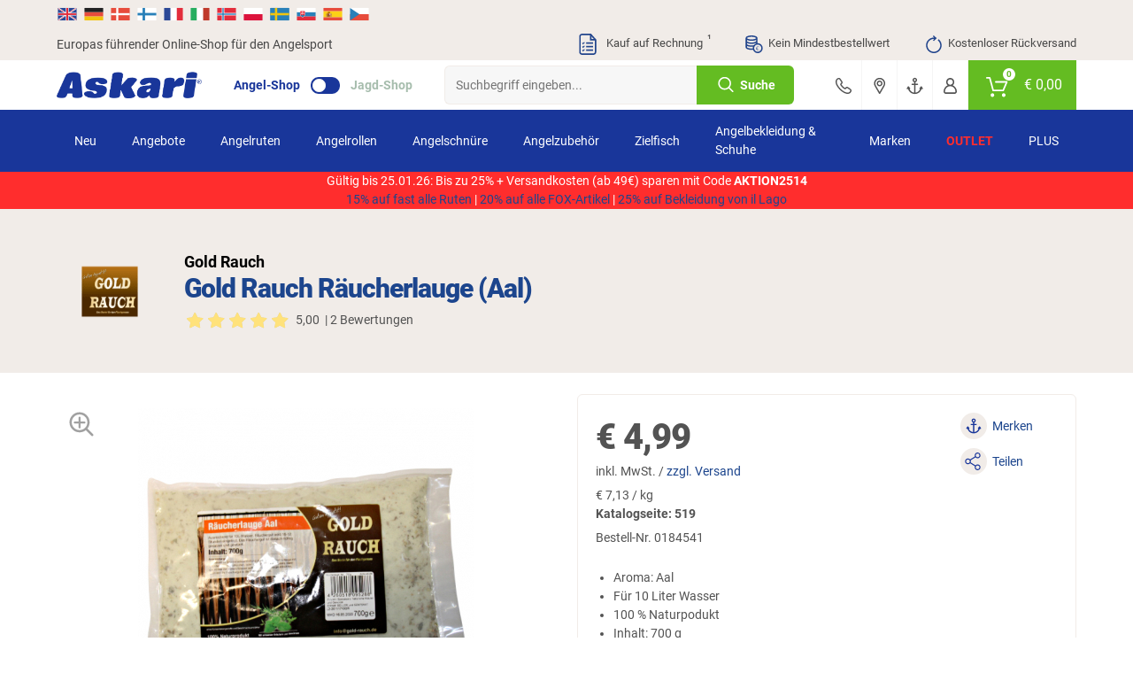

--- FILE ---
content_type: text/html; charset=UTF-8
request_url: https://www.angelsport.de/gold-rauch-raeucherlauge-aal_0184541.html
body_size: 83333
content:
<!doctype html> <html class="angelsport angelsport_de lang_de nojs" lang=""> <head> <script type="text/javascript">

        window.tc = window.tc||{};
        window.tc.lang = window.tc.lang||{};

        tc.lang.DETAILS_SIZE_SHORT = "Gr."
        tc.lang.PAGE_REGISTER_BTN = "Registrieren";
        tc.lang.PAGE_REGISTER_GUEST_BTN = "Weiter zur Bestell\u00fcbersicht";
        tc.lang.DETAILS_SIZE_SHORT = "Gr.";
        tc.lang.ADDED_TO_BASKET_PREFIX = "Der Artikel";
        tc.lang.ADDED_TO_BASKET_SUFFIX = "wurde erfolgreich zum Warenkorb hinzugef\u00fcgt.";
        tc.lang.NOT_ADDED_TO_BASKET = "Der Artikel wurde nicht in den Warenkorb gelegt.";
        tc.lang.ADDED_TO_FAVORITELIST = "Artikel erfolgreich zum Merkzettel hinzugef\u00fcgt";
        tc.lang.FAVORITELIST_LIMIT_EXCEEDED ="Sie haben die maximale Anzahl an Artikeln auf dem Merkzettel erreicht. Bitte l\u00f6schen Sie Artikel vom Merkzettel, um weitere hinzuf\u00fcgen zu k\u00f6nnen.";
        tc.lang.FAVORITELIST_ARTICLE_SOLDOUT ="Ausverkaufte Artikel k\u00f6nnen nicht auf den Merkzettel gelegt werden.";
        tc.lang.REMOVED_FROM_FAVORITELIST = "Artikel erfolgreich vom Merkzettel entfernt";
        tc.lang.DETAILS_DELIVERYHOUR_SAMEDAY = "wir versenden noch heute.";
        tc.lang.DETAILS_DELIVERYHOUR_NEXTDAY = "wir versenden morgen.";
        tc.lang.BARCODES_CAMERA = "Kamera";
        tc.lang.ERROR_MESSAGE_NO_CAMERA = "Leider konnten wir nicht auf Ihre Kamera zugreifen.";
        tc.lang.WARNING_MESSAGE_BARCODE_CHANGE_CAMERA = "Lassen sich die Barcodes nicht scannen? Wechseln Sie die Kamera (Unten rechts bei Klick auf das Zahnrad) um besser scannen zu k\u00f6nnen.";
        tc.lang.BARCODE = "Barcode";
        tc.lang.BARCODES_CONFIGURATION_LIGHT = "Kameralicht";
        tc.lang.BARCODES_CONFIGURATION = "Einstellungen";
        tc.lang.OFF = "OFF";
        tc.lang.ON = "ON";
        tc.lang.ERROR_MESSAGE_NO_CAMERA_APP = "Bitte akzeptieren Sie die ben\u00f6tigten Berechtigungen oder aktualisieren Sie die App!";
        tc.lang.WARNING_MESSAGE_BARCODES_LENGTH_INVALID = "Die L\u00e4nge des Barcodes ist ung\u00fcltig!";
        tc.lang.WARNING_MESSAGE_BARCODES_IN_BLACKLIST = "Der Barcode enth\u00e4lt ein ung\u00fcltiges Zeichen!";
        tc.lang.BARCODES_OFFLINE = "Sie sind offline";
        tc.lang.BARCODES_SCAN_MORE = "Weiteren Barcode scannen";
        tc.lang.BARCODES_RELOAD = "Artikel erneut laden";
        tc.lang.BARCODES_AMOUNT = "Menge";
        tc.lang.BARCODES_CHOOSE_CAMERA = "W\u00e4hlen Sie eine Kamera aus";

        window.tc.tpl = window.tc.tpl||{};
        tc.tpl.close = "<svg width=\"32\" height=\"32\" viewBox=\"0 0 32 32\" fill=\"currentColor\" xmlns=\"https:\/\/www.w3.org\/2000\/svg\"><path fill-rule=\"evenodd\" clip-rule=\"evenodd\" d=\"M5.30036 5.30034C5.70082 4.89989 6.35009 4.89989 6.75055 5.30034L15.5962 14.146L24.4419 5.30034C24.8423 4.89989 25.4916 4.89989 25.892 5.30034C26.2925 5.7008 26.2925 6.35007 25.892 6.75053L17.0464 15.5962L25.8921 24.4419C26.2925 24.8423 26.2925 25.4916 25.8921 25.892C25.4916 26.2925 24.8423 26.2925 24.4419 25.892L15.5962 17.0464L6.75053 25.892C6.35007 26.2925 5.7008 26.2925 5.30034 25.892C4.89989 25.4916 4.89989 24.8423 5.30034 24.4419L14.146 15.5962L5.30036 6.75053C4.8999 6.35007 4.8999 5.7008 5.30036 5.30034Z\"\/><\/svg>";
        tc.tpl.settings = "<svg width=\"32\" height=\"32\" viewBox=\"0 0 32 32\" fill=\"currentColor\" xmlns=\"https:\/\/www.w3.org\/2000\/svg\"><path fill-rule=\"evenodd\" clip-rule=\"evenodd\" d=\"M5.30036 5.30034C5.70082 4.89989 6.35009 4.89989 6.75055 5.30034L15.5962 14.146L24.4419 5.30034C24.8423 4.89989 25.4916 4.89989 25.892 5.30034C26.2925 5.7008 26.2925 6.35007 25.892 6.75053L17.0464 15.5962L25.8921 24.4419C26.2925 24.8423 26.2925 25.4916 25.8921 25.892C25.4916 26.2925 24.8423 26.2925 24.4419 25.892L15.5962 17.0464L6.75053 25.892C6.35007 26.2925 5.7008 26.2925 5.30034 25.892C4.89989 25.4916 4.89989 24.8423 5.30034 24.4419L14.146 15.5962L5.30036 6.75053C4.8999 6.35007 4.8999 5.7008 5.30036 5.30034Z\"\/><\/svg>";
        tc.tpl.arrow_down = "<svg width=\"32\" height=\"32\" viewBox=\"0 0 32 32\" fill=\"currentColor\" xmlns=\"https:\/\/www.w3.org\/2000\/svg\"><path fill-rule=\"evenodd\" clip-rule=\"evenodd\" d=\"M5.30036 5.30034C5.70082 4.89989 6.35009 4.89989 6.75055 5.30034L15.5962 14.146L24.4419 5.30034C24.8423 4.89989 25.4916 4.89989 25.892 5.30034C26.2925 5.7008 26.2925 6.35007 25.892 6.75053L17.0464 15.5962L25.8921 24.4419C26.2925 24.8423 26.2925 25.4916 25.8921 25.892C25.4916 26.2925 24.8423 26.2925 24.4419 25.892L15.5962 17.0464L6.75053 25.892C6.35007 26.2925 5.7008 26.2925 5.30034 25.892C4.89989 25.4916 4.89989 24.8423 5.30034 24.4419L14.146 15.5962L5.30036 6.75053C4.8999 6.35007 4.8999 5.7008 5.30036 5.30034Z\"\/><\/svg>";

                tc.shop = 'angelsport';
        
        tc.app = {};

        tc.app.active = false;

        
        tc.ajax = tc.ajax||{};

        if (tc.app.active === true) {
            tc.ajax.baseUrl =  '/app/';
        } else {
            tc.ajax.baseUrl = '/';
        }

        function getCookie(c_name) {
            if (document.cookie.length > 0) {
                var c_start = document.cookie.indexOf(c_name + "=");
                if (c_start != -1) {
                    c_start = c_start + c_name.length + 1;
                    var c_end = document.cookie.indexOf(";", c_start);
                    if (c_end == -1) {
                        c_end = document.cookie.length;
                    }
                    var data = decodeURIComponent(document.cookie.substring(c_start, c_end));

                    return JSON.parse(data);
                }
            }
            return '';
        }

        function delete_cookie(name, path, domain) {
            if (getCookie(name)) {
                if (path) {
                    path = ';path=' + path;
                } else {
                    path = '';
                }

                if (domain) {
                    domain = ';domain=' + domain;
                } else {
                    domain = '';
                }

                document.cookie = name + '=' + path + domain +
                    ';expires=Thu, 01 Jan 1970 00:00:01 GMT';
            }
        }

    </script> <meta charset="UTF-8"> <meta http-equiv="x-dns-prefetch-control" content="on"> <title>Gold Rauch Räucherlauge (Aal) günstig kaufen | Askari Angelshop</title> <meta name="viewport" content="width=device-width, initial-scale=1, minimum-scale=1, maximum-scale=2, user-scalable=no"> <!--[if IE]><meta http-equiv='X-UA-Compatible' content='IE=edge,chrome=1'><![endif]--> <meta name="ROBOTS" content="INDEX, FOLLOW"> <meta name="description" content="Gold Rauch Räucherlauge (Aal) günstig kaufen. in großer Auswahl. ✓ Europas führender Angelshop ✓ Kostenlose Rücklieferung"> <meta name="keywords" content="gold, rauch, räucherlauge, aal, günstig, kaufen, -, askari, angelshop"> <meta property="og:site" content="https://www.angelsport.de/"> <meta property="og:site_name" content=""> <meta property="fb:app_id" content="1111"> <meta property="og:title" content="Gold Rauch Räucherlauge (Aal) günstig kaufen - Askari Angelshop "> <meta property="og:description" content="Gold Rauch Räucherlauge (Aal) günstig kaufen. in großer Auswahl. ✓ Europas führender Angelshop ✓ Kostenlose Rücklieferung"> <meta property="og:type" content="product"> <meta property="og:image" content="https://images.askari-sport.com/de/product/1/detail/gold-rauch-raeucherlauge-aal.jpg"> <meta property="og:url" content="https://www.angelsport.de/gold-rauch-raeucherlauge-aal_0184541.html"> <link rel="shortcut icon" href="https://www.angelsport.de/out/askari/src/img/favicon_angel.ico"> <link rel="apple-touch-icon" href="/apple-icon_angel.png" /> <link rel="apple-touch-icon" sizes="57x57" href="https://www.angelsport.de/out/askari/img/apple-icon-57x57_angel.png" /> <link rel="apple-touch-icon" sizes="72x72" href="https://www.angelsport.de/out/askari/img/apple-icon-72x72_angel.png" /> <link rel="apple-touch-icon" sizes="76x76" href="https://www.angelsport.de/out/askari/img/apple-icon-76x76_angel.png" /> <link rel="apple-touch-icon" sizes="114x114" href="https://www.angelsport.de/out/askari/img/apple-icon-114x114_angel.png" /> <link rel="apple-touch-icon" sizes="120x120" href="https://www.angelsport.de/out/askari/img/apple-icon-120x120_angel.png" /> <link rel="apple-touch-icon" sizes="144x144" href="https://www.angelsport.de/out/askari/img/apple-icon-144x144_angel.png" /> <link rel="apple-touch-icon" sizes="152x152" href="https://www.angelsport.de/out/askari/img/apple-icon-152x152_angel.png" /> <link rel="apple-touch-icon" sizes="180x180" href="https://www.angelsport.de/out/askari/img/apple-icon-180x180_angel.png" /> <meta name="theme-color" content="#1c458d"> <link rel="manifest" href="/manifest_angel.webmanifest"> <link rel="alternate" hreflang="de" href="https://www.angelsport.de/gold-rauch-raeucherlauge-aal_0184541.html" /> <link rel="alternate" hreflang="de-DE" href="https://www.angelsport.de/gold-rauch-raeucherlauge-aal_0184541.html" /> <link rel="alternate" hreflang="de-CH" href="https://www.askari.ch/gold-rauch-raeucherlauge-aal_0184541.html" /> <link rel="alternate" hreflang="de-AT" href="https://www.askari.at/gold-rauch-raeucherlauge-aal_0184541.html" /> <link rel="alternate" hreflang="x-default" href="https://www.askari-fishing.com/gold-rauch-raeucherlauge-aal_0184541.html" /> <link rel="alternate" hreflang="en" href="https://www.askari-fishing.com/gold-rauch-raeucherlauge-aal_0184541.html" /> <link rel="stylesheet" type="text/css" href="//www.angelsport.de/out/askari/src/css/shop.css?1769020442" /> <link rel="stylesheet" type="text/css" href="//www.angelsport.de/out/askari/src/css/page/details.css?1769020440" /> <!--[if lt IE 9]>
    <script src="https://oss.maxcdn.com/html5shiv/3.7.2/html5shiv.min.js"></script>
    <script src="https://oss.maxcdn.com/respond/1.4.2/respond.min.js"></script>
    <![endif]--> <script defer src="https://c.searchhub.io/z0Pwy7Rea"></script> <script type='text/javascript'>
        var zaius = window['zaius']||(window['zaius']=[]);zaius.methods=["initialize","onload","customer","entity","event","subscribe","unsubscribe","consent","identify","anonymize","dispatch"];zaius.factory=function(e){return function(){var t=Array.prototype.slice.call(arguments);t.unshift(e);zaius.push(t);return zaius}};(function(){for(var i=0;i<zaius.methods.length;i++){var method=zaius.methods[i];zaius[method]=zaius.factory(method)}var e=document.createElement("script");e.type="text/javascript";e.async=true;e.src=("https:"===document.location.protocol?"https://":"https://")+"d1igp3oop3iho5.cloudfront.net/v2/kWymYwXLeFQEL3R83DWgkg-eu1/zaius-min.js";var t=document.getElementsByTagName("script")[0];t.parentNode.insertBefore(e,t)})();
    </script> <script>
    if(!"gdprAppliesGlobally" in window){
        window.gdprAppliesGlobally=true
    }
    if(!("cmp_id" in window)||window.cmp_id<1){
        window.cmp_id=0
    }
    if(!("cmp_cdid" in window)){
        window.cmp_cdid="c598f55281a77"
    }
    if(!("cmp_params" in window)){
        window.cmp_params=""
    }
    if(!("cmp_host" in window)){
        window.cmp_host="a.delivery.consentmanager.net"
    }
    if(!("cmp_cdn" in window)){
        window.cmp_cdn="cdn.consentmanager.net"
    }
    if(!("cmp_proto" in window)){
        window.cmp_proto="https:"
    }
    if(!("cmp_codesrc" in window)){
        window.cmp_codesrc="1"
    }

    window.cmp_getsupportedLangs=function(){var b=["DE","EN","FR","IT","NO","DA","FI","ES","PT","RO","BG","ET","EL","GA","HR","LV","LT","MT","NL","PL","SV","SK","SL","CS","HU","RU","SR","ZH","TR","UK","AR","BS"];if("cmp_customlanguages" in window){for(var a=0;a<window.cmp_customlanguages.length;a++){b.push(window.cmp_customlanguages[a].l.toUpperCase())}}return b};window.cmp_getRTLLangs=function(){var a=["AR"];if("cmp_customlanguages" in window){for(var b=0;b<window.cmp_customlanguages.length;b++){if("r" in window.cmp_customlanguages[b]&&window.cmp_customlanguages[b].r){a.push(window.cmp_customlanguages[b].l)}}}return a};window.cmp_getlang=function(j){if(typeof(j)!="boolean"){j=true}if(j&&typeof(cmp_getlang.usedlang)=="string"&&cmp_getlang.usedlang!==""){return cmp_getlang.usedlang}var g=window.cmp_getsupportedLangs();var c=[];var f=location.hash;var e=location.search;var a="languages" in navigator?navigator.languages:[];if(f.indexOf("cmplang=")!=-1){c.push(f.substr(f.indexOf("cmplang=")+8,2).toUpperCase())}else{if(e.indexOf("cmplang=")!=-1){c.push(e.substr(e.indexOf("cmplang=")+8,2).toUpperCase())}else{if("cmp_setlang" in window&&window.cmp_setlang!=""){c.push(window.cmp_setlang.toUpperCase())}else{if(a.length>0){for(var d=0;d<a.length;d++){c.push(a[d])}}}}}if("language" in navigator){c.push(navigator.language)}if("userLanguage" in navigator){c.push(navigator.userLanguage)}var h="";for(var d=0;d<c.length;d++){var b=c[d].toUpperCase();if(g.indexOf(b)!=-1){h=b;break}if(b.indexOf("-")!=-1){b=b.substr(0,2)}if(g.indexOf(b)!=-1){h=b;break}}if(h==""&&typeof(cmp_getlang.defaultlang)=="string"&&cmp_getlang.defaultlang!==""){return cmp_getlang.defaultlang}else{if(h==""){h="EN"}}h=h.toUpperCase();return h};(function(){var u=document;var v=u.getElementsByTagName;var h=window;var o="";var b="_en";if("cmp_getlang" in h){o=h.cmp_getlang().toLowerCase();if("cmp_customlanguages" in h){for(var q=0;q<h.cmp_customlanguages.length;q++){if(h.cmp_customlanguages[q].l.toUpperCase()==o.toUpperCase()){o="en";break}}}b="_"+o}function x(i,e){var w="";i+="=";var s=i.length;var d=location;if(d.hash.indexOf(i)!=-1){w=d.hash.substr(d.hash.indexOf(i)+s,9999)}else{if(d.search.indexOf(i)!=-1){w=d.search.substr(d.search.indexOf(i)+s,9999)}else{return e}}if(w.indexOf("&")!=-1){w=w.substr(0,w.indexOf("&"))}return w}var k=("cmp_proto" in h)?h.cmp_proto:"https:";if(k!="http:"&&k!="https:"){k="https:"}var g=("cmp_ref" in h)?h.cmp_ref:location.href;var j=u.createElement("script");j.setAttribute("data-cmp-ab","1");var c=x("cmpdesign","cmp_design" in h?h.cmp_design:"");var f=x("cmpregulationkey","cmp_regulationkey" in h?h.cmp_regulationkey:"");var r=x("cmpgppkey","cmp_gppkey" in h?h.cmp_gppkey:"");var n=x("cmpatt","cmp_att" in h?h.cmp_att:"");j.src=k+"//"+h.cmp_host+"/delivery/cmp.php?"+("cmp_id" in h&&h.cmp_id>0?"id="+h.cmp_id:"")+("cmp_cdid" in h?"&cdid="+h.cmp_cdid:"")+"&h="+encodeURIComponent(g)+(c!=""?"&cmpdesign="+encodeURIComponent(c):"")+(f!=""?"&cmpregulationkey="+encodeURIComponent(f):"")+(r!=""?"&cmpgppkey="+encodeURIComponent(r):"")+(n!=""?"&cmpatt="+encodeURIComponent(n):"")+("cmp_params" in h?"&"+h.cmp_params:"")+(u.cookie.length>0?"&__cmpfcc=1":"")+"&l="+o.toLowerCase()+"&o="+(new Date()).getTime();j.type="text/javascript";j.async=true;if(u.currentScript&&u.currentScript.parentElement){u.currentScript.parentElement.appendChild(j)}else{if(u.body){u.body.appendChild(j)}else{var t=v("body");if(t.length==0){t=v("div")}if(t.length==0){t=v("span")}if(t.length==0){t=v("ins")}if(t.length==0){t=v("script")}if(t.length==0){t=v("head")}if(t.length>0){t[0].appendChild(j)}}}var m="js";var p=x("cmpdebugunminimized","cmpdebugunminimized" in h?h.cmpdebugunminimized:0)>0?"":".min";var a=x("cmpdebugcoverage","cmp_debugcoverage" in h?h.cmp_debugcoverage:"");if(a=="1"){m="instrumented";p=""}var j=u.createElement("script");j.src=k+"//"+h.cmp_cdn+"/delivery/"+m+"/cmp"+b+p+".js";j.type="text/javascript";j.setAttribute("data-cmp-ab","1");j.async=true;if(u.currentScript&&u.currentScript.parentElement){u.currentScript.parentElement.appendChild(j)}else{if(u.body){u.body.appendChild(j)}else{var t=v("body");if(t.length==0){t=v("div")}if(t.length==0){t=v("span")}if(t.length==0){t=v("ins")}if(t.length==0){t=v("script")}if(t.length==0){t=v("head")}if(t.length>0){t[0].appendChild(j)}}}})();window.cmp_addFrame=function(b){if(!window.frames[b]){if(document.body){var a=document.createElement("iframe");a.style.cssText="display:none";if("cmp_cdn" in window&&"cmp_ultrablocking" in window&&window.cmp_ultrablocking>0){a.src="//"+window.cmp_cdn+"/delivery/empty.html"}a.name=b;a.setAttribute("title","Intentionally hidden, please ignore");a.setAttribute("role","none");a.setAttribute("tabindex","-1");document.body.appendChild(a)}else{window.setTimeout(window.cmp_addFrame,10,b)}}};window.cmp_rc=function(h){var b=document.cookie;var f="";var d=0;while(b!=""&&d<100){d++;while(b.substr(0,1)==" "){b=b.substr(1,b.length)}var g=b.substring(0,b.indexOf("="));if(b.indexOf(";")!=-1){var c=b.substring(b.indexOf("=")+1,b.indexOf(";"))}else{var c=b.substr(b.indexOf("=")+1,b.length)}if(h==g){f=c}var e=b.indexOf(";")+1;if(e==0){e=b.length}b=b.substring(e,b.length)}return(f)};window.cmp_stub=function(){var a=arguments;__cmp.a=__cmp.a||[];if(!a.length){return __cmp.a}else{if(a[0]==="ping"){if(a[1]===2){a[2]({gdprApplies:gdprAppliesGlobally,cmpLoaded:false,cmpStatus:"stub",displayStatus:"hidden",apiVersion:"2.2",cmpId:31},true)}else{a[2](false,true)}}else{if(a[0]==="getUSPData"){a[2]({version:1,uspString:window.cmp_rc("")},true)}else{if(a[0]==="getTCData"){__cmp.a.push([].slice.apply(a))}else{if(a[0]==="addEventListener"||a[0]==="removeEventListener"){__cmp.a.push([].slice.apply(a))}else{if(a.length==4&&a[3]===false){a[2]({},false)}else{__cmp.a.push([].slice.apply(a))}}}}}}};window.cmp_gpp_ping=function(){return{gppVersion:"1.0",cmpStatus:"stub",cmpDisplayStatus:"hidden",supportedAPIs:["tcfca","usnat","usca","usva","usco","usut","usct"],cmpId:31}};window.cmp_gppstub=function(){var a=arguments;__gpp.q=__gpp.q||[];if(!a.length){return __gpp.q}var g=a[0];var f=a.length>1?a[1]:null;var e=a.length>2?a[2]:null;if(g==="ping"){return window.cmp_gpp_ping()}else{if(g==="addEventListener"){__gpp.e=__gpp.e||[];if(!("lastId" in __gpp)){__gpp.lastId=0}__gpp.lastId++;var c=__gpp.lastId;__gpp.e.push({id:c,callback:f});return{eventName:"listenerRegistered",listenerId:c,data:true,pingData:window.cmp_gpp_ping()}}else{if(g==="removeEventListener"){var h=false;__gpp.e=__gpp.e||[];for(var d=0;d<__gpp.e.length;d++){if(__gpp.e[d].id==e){__gpp.e[d].splice(d,1);h=true;break}}return{eventName:"listenerRemoved",listenerId:e,data:h,pingData:window.cmp_gpp_ping()}}else{if(g==="getGPPData"){return{sectionId:3,gppVersion:1,sectionList:[],applicableSections:[0],gppString:"",pingData:window.cmp_gpp_ping()}}else{if(g==="hasSection"||g==="getSection"||g==="getField"){return null}else{__gpp.q.push([].slice.apply(a))}}}}}};window.cmp_msghandler=function(d){var a=typeof d.data==="string";try{var c=a?JSON.parse(d.data):d.data}catch(f){var c=null}if(typeof(c)==="object"&&c!==null&&"__cmpCall" in c){var b=c.__cmpCall;window.__cmp(b.command,b.parameter,function(h,g){var e={__cmpReturn:{returnValue:h,success:g,callId:b.callId}};d.source.postMessage(a?JSON.stringify(e):e,"*")})}if(typeof(c)==="object"&&c!==null&&"__uspapiCall" in c){var b=c.__uspapiCall;window.__uspapi(b.command,b.version,function(h,g){var e={__uspapiReturn:{returnValue:h,success:g,callId:b.callId}};d.source.postMessage(a?JSON.stringify(e):e,"*")})}if(typeof(c)==="object"&&c!==null&&"__tcfapiCall" in c){var b=c.__tcfapiCall;window.__tcfapi(b.command,b.version,function(h,g){var e={__tcfapiReturn:{returnValue:h,success:g,callId:b.callId}};d.source.postMessage(a?JSON.stringify(e):e,"*")},b.parameter)}if(typeof(c)==="object"&&c!==null&&"__gppCall" in c){var b=c.__gppCall;window.__gpp(b.command,function(h,g){var e={__gppReturn:{returnValue:h,success:g,callId:b.callId}};d.source.postMessage(a?JSON.stringify(e):e,"*")},"parameter" in b?b.parameter:null,"version" in b?b.version:1)}};window.cmp_setStub=function(a){if(!(a in window)||(typeof(window[a])!=="function"&&typeof(window[a])!=="object"&&(typeof(window[a])==="undefined"||window[a]!==null))){window[a]=window.cmp_stub;window[a].msgHandler=window.cmp_msghandler;window.addEventListener("message",window.cmp_msghandler,false)}};window.cmp_setGppStub=function(a){if(!(a in window)||(typeof(window[a])!=="function"&&typeof(window[a])!=="object"&&(typeof(window[a])==="undefined"||window[a]!==null))){window[a]=window.cmp_gppstub;window[a].msgHandler=window.cmp_msghandler;window.addEventListener("message",window.cmp_msghandler,false)}};window.cmp_addFrame("__cmpLocator");if(!("cmp_disableusp" in window)||!window.cmp_disableusp){window.cmp_addFrame("__uspapiLocator")}if(!("cmp_disabletcf" in window)||!window.cmp_disabletcf){window.cmp_addFrame("__tcfapiLocator")}if(!("cmp_disablegpp" in window)||!window.cmp_disablegpp){window.cmp_addFrame("__gppLocator")}window.cmp_setStub("__cmp");if(!("cmp_disabletcf" in window)||!window.cmp_disabletcf){window.cmp_setStub("__tcfapi")}if(!("cmp_disableusp" in window)||!window.cmp_disableusp){window.cmp_setStub("__uspapi")}if(!("cmp_disablegpp" in window)||!window.cmp_disablegpp){window.cmp_setGppStub("__gpp")};

</script> <script type="text/javascript">

    window.dataLayer = window.dataLayer || [];

    
    
        

var productArray = [];

var productObject = {
    item_id: "0184541",
    item_name: "Gold Rauch R\u00e4ucherlauge (Aal)",
    discount: 0,
    index: 0,
    item_brand: "Gold Rauch",
    item_variant: "",
    price: 4.99,
    quantity: 1
};



    var group = [];

    
        group.push("Angelzubeh\u00f6r");

    
        group.push("Fischverwertung & Fischzubereitung");

    
        group.push("R\u00e4ucherbedarf");

    
        group.push("R\u00e4uchermehl & R\u00e4uchergew\u00fcrze");

    
    if (group.length > 0) {
        for (var i = 0; i < group.length; i++) {
            if (i >= 1) {
                productObject["item_category" + i] = group[i];
            } else {
                productObject.item_category = group[i];
            }
        }
    }


productArray.push(productObject);

dataLayer.push({
    ecommerce: null
});

dataLayer.push({
    event: 'view_item',
    ecommerce: {
        currency: 'EUR',
        value: 4.99,
        items: productArray
    }
});
    
    document.addEventListener("DOMContentLoaded", function() {
        if (typeof gtmPromotions !== 'undefined' && gtmPromotions.length >= 1) {
            for (let count = 0; count < gtmPromotions.length; count++) {
                dataLayer.push(gtmPromotions[count]);
            }
        }
    });

    if (window.tc === undefined) {
        var tc = new Object();
    }

    tc.tracking = {

        changeShippingData: function() {

            dataLayer.push(
                {
                    ecommerce: null
                }
            );

            dataLayer.push(
                {
                    event: "add_shipping_info",
                    ecommerce: {
                        currency: basketCurrency,
                        value:  basketValue,
                        coupon:  basketCoupon,
                        shipping_tier: $('[data-shipping-active]').text(),
                        items: productArray
                    }
                }
            );
        },

        changePaymentData: function(){

            dataLayer.push(
                {
                    ecommerce: null
                }
            );

            dataLayer.push(
                {
                    event: "add_payment_info",
                    ecommerce: {
                        currency: basketCurrency,
                        value:  basketValue,
                        coupon:  basketCoupon,
                        payment: $('.radio.active > [data-basket-payment]').data('basket-payment'),
                        items: productArray
                    }
                }
            );

        },

        selectPromotion: function(element) {

            dataLayer.push(
                {
                    ecommerce: null
                }
            );

            var selectPromotionArray = [];


            var selectPromotionObject = {
                promotion_id: element.parents('[data-banner-id]').data('banner-id'),
                promotion_name: element.parents('[data-banner-id]').data('banner-name'),
                creative_name: "Banner",
                creative_slot: jQuery('body').data('view')
            };

            selectPromotionArray.push(selectPromotionObject);

            dataLayer.push(
                {
                    event: "select_promotion",
                    ecommerce: {
                        items: selectPromotionArray
                    }
                }
            );

        },

        pushGaTracking: function(event,element,eventInfo,eventNumber) {

            var dataLayerObject = new Object();
            var dataLayerObjectItem = new Object();

            var article = element.closest('.js-ff-tracking');
            var articleCurrency = article.find('[data-sign]').data('sign');
            var articlePrice = article.find('[data-normalprice]').data('normalprice');
            var articleOldPrice = article.find('[data-wrongprice]').data('wrongprice');
            var articleId = article.find('[data-id]').data('id');
            var articleName = article.find('[data-title]').first().text();
            var articleIndex = article.find('[data-count]').data('count');
            var articleBrand = article.find('[data-brand]').data('brand');
            var articleProductGroup = article.find('.productgroup-tracking').first();
            var articleVariant = article.find('[data-variant]').text();
            var articleQuantity = article.find('[data-amount]').val();
            var articleListTitle = article.find('[data-list-title]').data('list-title');
            var pageController = $('body').data('view');
            var articleCoupon = '';

            if (articlePrice) {
                articlePrice = String(articlePrice).replace(',','.');
                articlePrice = parseFloat(articlePrice).toFixed(2);
            }

            if (articleOldPrice) {
                articleOldPrice = String(articleOldPrice).replace(',','.');
            }

            if (articleOldPrice === undefined || articleOldPrice == 0) {
                articleOldPrice = articlePrice;
            } else {
                articleOldPrice = parseFloat(articleOldPrice).toFixed(2);
            }

            var articleDiscount = Number(articleOldPrice) - Number(articlePrice);

            dataLayer.push(
                {
                ecommerce: null
                }
            );

            dataLayerObject.ecommerce = new Object();

            if (event) {
                dataLayerObject.event = event;
            }

            if (event == 'select_item') {

                if (pageController) {
                    dataLayerObject.ecommerce.item_list_id = pageController;
                }

                if (articleListTitle) {
                    dataLayerObject.ecommerce.item_list_name = articleListTitle;
                } else {
                    dataLayerObject.ecommerce.item_list_name = 'Article slider';
                }

            } else {

                if (articleCurrency) {
                    dataLayerObject.ecommerce.currency = articleCurrency.replace('€', 'EUR');
                }

                if (articlePrice) {
                    dataLayerObject.ecommerce.value = Number(articlePrice.replace(',','.'));
                }

            }

            if (articleId) {
                dataLayerObjectItem.item_id = articleId.toString();
            }

            if (articleName) {
                dataLayerObjectItem.item_name = articleName;
            }

            if (articleCoupon) {
                dataLayerObjectItem.coupon = articleCoupon;
            }

            if (articleDiscount) {
                dataLayerObjectItem.discount = +articleDiscount.toFixed(2);
            } else {
                dataLayerObjectItem.discount = 0;
            }

            if (articleIndex) {
                dataLayerObjectItem.index = Number(articleIndex);
            } else {
                dataLayerObjectItem.index = 0;
            }

            if (articleBrand) {
                dataLayerObjectItem.item_brand = articleBrand;
            }

            if (articleProductGroup) {
                var groupChildrens = articleProductGroup.children();
                $(groupChildrens).each(function(index) {
                    if (index >= 1) {
                        dataLayerObjectItem["item_category" + index] = $(this).text();
                    } else {
                        dataLayerObjectItem.item_category = $(this).text();
                    }
                });
            }

            if (articleVariant) {
                dataLayerObjectItem.item_variant = articleVariant;
            }

            if (articleOldPrice) {
                dataLayerObjectItem.price = Number(articleOldPrice.replace(',','.'));
            }

            if (articleQuantity) {
                if (eventInfo === 'plus' || eventInfo === 'minus') {
                    dataLayerObjectItem.quantity = 1;
                } else if (eventInfo === 'keydown') {
                    dataLayerObjectItem.quantity = eventNumber;
                } else {
                    dataLayerObjectItem.quantity = Number(articleQuantity);
                }
            } else {
                dataLayerObjectItem.quantity = 1;
            }

            if (event == 'add_to_cart' || event == 'remove_from_cart') {
                dataLayerObject.ecommerce.value = dataLayerObject.ecommerce.value * dataLayerObjectItem.quantity;
            }

            dataLayerObject.ecommerce.items = [dataLayerObjectItem];

            dataLayer.push(dataLayerObject);

        }

    }

</script> <script type="text/plain" class="cmplazyload" data-cmp-vendor="s905">(function(w,d,s,l,i){w[l]=w[l]||[];w[l].push({'gtm.start':
    new Date().getTime(),event:'gtm.js'});var f=d.getElementsByTagName(s)[0],
    j=d.createElement(s),dl=l!='dataLayer'?'&l='+l:'';j.async=true;j.src=
    'https://sst.angelsport.de/gtm.js?id='+i+dl;
    f.parentNode.insertBefore(j,f);
    })(window,document,'script','dataLayer','GTM-58QSCSK');
    </script> <noscript> <iframe class="cmplazyload" src="about:blank" data-cmp-vendor="s905" data-cmp-src="https://www.googletagmanager.com/ns.html?id=GTM-58QSCSK" height="0" width="0" style="display:none;visibility:hidden"></iframe> </noscript> </head> <body id="detailsbody" class="new_flags" data-view="details"> <header> <section class="translations"> <section class="wrapper"> <section class="row"> <div class="col col-12"> <div class="gtranslate-wrapper"> <div id="google_translate_elementCustom" style="display:none;"></div> <a href="https://www.askari-fishing.com/" translate="no" class="shop-link"> <img src="/out/askari/img/flag/en.svg" width="24" height="24" alt="en" title="English"> </a> <a href="#" translate="no" data-lang="de" title="German"> <img src="/out/askari/img/flag/de.svg" width="24" height="24" alt="de"> </a> <a href="#" translate="no" data-lang="da" title="Danish"> <img src="/out/askari/img/flag/da.svg" width="24" height="24" alt="da"> </a> <a href="#" translate="no" data-lang="fi" title="Finnish"> <img src="/out/askari/img/flag/fi.svg" width="24" height="24" alt="fi"> </a> <a href="#" translate="no" data-lang="fr" title="French"> <img src="/out/askari/img/flag/fr.svg" width="24" height="24" alt="fr"> </a> <a href="#" translate="no" data-lang="it" title="Italian"> <img src="/out/askari/img/flag/it.svg" width="24" height="24" alt="it"> </a> <a href="#" translate="no" data-lang="no" title="Norwegian"> <img src="/out/askari/img/flag/no.svg" width="24" height="24" alt="no"> </a> <a href="#" translate="no" data-lang="pl" title="Polish"> <img src="/out/askari/img/flag/pl.svg" width="24" height="24" alt="pl"> </a> <a href="#" translate="no" data-lang="sv" title="Swedish"> <img src="/out/askari/img/flag/sv.svg" width="24" height="24" alt="sv"> </a> <a href="#" translate="no" data-lang="sk" title="Slovak"> <img src="/out/askari/img/flag/sk.svg" width="24" height="24" alt="sk"> </a> <a href="#" translate="no" data-lang="es" title="Spanish"> <img src="/out/askari/img/flag/es.svg" width="24" height="24" alt="es"> </a> <a href="#" translate="no" data-lang="cs" title="Czech"> <img src="/out/askari/img/flag/cs.svg" width="24" height="24" alt="cs"> </a> </div> <script type="text/javascript">

    (function() {

        var DEFAULT_LANGUAGE = document.documentElement.classList.contains('lang_de') ? 'de' : 'en';

        var elem = document.querySelector('.topbar .navigation .mobile-languages');
        if (elem) {
            elem.parentNode.removeChild(elem);
        }

        function setCurrentLanguage(lang) {
            document.cookie = 'googtrans=/' + DEFAULT_LANGUAGE + '/' + lang + '; path=/';
            document.cookie = 'googtrans=/' + DEFAULT_LANGUAGE + '/' + lang + '; path=/; domain=' + location.hostname;
        }

        function loadGoogleTranslate() {
            if (!window.googleTranslateElementInitCustom) {
                window.googleTranslateElementInitCustom = function() {
                    new google.translate.TranslateElement({
                        pageLanguage: DEFAULT_LANGUAGE,
                        autoDisplay: false
                    }, 'google_translate_elementCustom');
                };
            }
            if (!document.getElementById('gt_translate_script')) {
                var script = document.createElement('script');
                script.id = 'gt_translate_script';
                script.src = 'https://translate.google.com/translate_a/element.js?cb=googleTranslateElementInitCustom';
                document.body.appendChild(script);
            }
        }

        function doGTranslate(langPair) {
            if (langPair.value) langPair = langPair.value;
            if (!langPair) return;

            var targetLang = langPair.split('|')[1];
            var selectEl = null;
            var selects = document.getElementsByTagName('select');
            for (var i = 0; i < selects.length; i++) {
                if (selects[i].className.indexOf('goog-te-combo') !== -1) {
                    selectEl = selects[i];
                    break;
                }
            }

            if (!document.getElementById('google_translate_elementCustom') || document.getElementById('google_translate_elementCustom').innerHTML.length === 0 || !selectEl || selectEl.length === 0) {
                setTimeout(function() {
                    doGTranslate(langPair);
                }, 500);
            } else {
                selectEl.value = targetLang;
                var event;
                try {
                    event = document.createEvent('HTMLEvents');
                    event.initEvent('change', true, true);
                    selectEl.dispatchEvent(event);
                } catch(e) {
                    console.log(e);
                }
            }
        }

        function selectLanguage(lang) {
            setCurrentLanguage(lang);
            doGTranslate(DEFAULT_LANGUAGE + '|' + lang);
        }

        var containerFlags = document.querySelector('.gtranslate-wrapper');
        var links = Array.from(document.querySelectorAll('.gtranslate-wrapper a[data-lang]'));

        function getCurrentLangFromCookie() {
            var cookies = document.cookie.split(';');
            for (var i = 0; i < cookies.length; i++) {
                var cookie = cookies[i].trim();
                if (cookie.indexOf('googtrans=') === 0) {
                    var parts = cookie.split('=')[1].split('/');
                    return parts[2] || DEFAULT_LANGUAGE; // drugi element to docelowy język
                }
            }
            return DEFAULT_LANGUAGE;
        }


        links.forEach(function(link) {
            if (link.getAttribute('data-lang') === DEFAULT_LANGUAGE) {
                link.classList.add('selected');
            }
            if (getCurrentLangFromCookie() === link.getAttribute('data-lang')) {
                if (link.getAttribute('data-lang') !== 'de' && link.getAttribute('data-lang') !== 'en') {
                    link.classList.add('gt-active');
                }
            }
        });

        containerFlags.addEventListener('click', function(e) {
            var link = e.target.closest('a[data-lang]');
            if (!link) return;

            e.preventDefault();
            var lang = link.getAttribute('data-lang');

            if (link.classList.contains('selected')) {
                if (containerFlags.querySelector('a.gt-active') === null) {
                    return false;
                } else {
                    selectLanguage(DEFAULT_LANGUAGE);
                    setTimeout(() => selectLanguage(lang), 100);
                    links.forEach(function(link) {
                        link.classList.remove('gt-active');
                    });
                }
            } else {
                selectLanguage(lang);
                links.forEach(function(link) {
                    link.classList.remove('gt-active');
                });
                link.classList.add('gt-active');
            }
        });

        var shopLink = containerFlags.querySelector('.shop-link');
        if (shopLink) {
            shopLink.addEventListener('click', function() {
                document.querySelectorAll(".gtranslate-wrapper a.selected")[0].click();
                setTimeout(function() {
                    document.querySelectorAll(".gtranslate-wrapper a[data-lang='" + DEFAULT_LANGUAGE + "']")[0].click();
                }, 200);
            });
        }

        document.addEventListener("DOMContentLoaded", function() {
            var widget = containerFlags;
            var desktopParent = widget.parentElement;
            var mobileParent = document.querySelector('.mobile-lang-placeholder');

            function moveWidget() {
                if (!mobileParent || !desktopParent) return;
                if (window.innerWidth < 1023) {
                    if (widget.parentElement !== mobileParent) {
                        mobileParent.insertBefore(widget, mobileParent.firstChild);
                    }
                } else {
                    if (widget.parentElement !== desktopParent) {
                        desktopParent.insertBefore(widget, desktopParent.firstChild);
                    }
                }
            }

            moveWidget();
            window.addEventListener('resize', moveWidget);
        });

        loadGoogleTranslate();
        window.doGTranslate = doGTranslate;
    })();
</script> </div> </section> </section> </section> <section class="adventages"> <section class="wrapper"> <section class="row"> <div class="col col-6 col-d-4 flex align-y-center"> <span>Europas führender Online-Shop für den Angelsport</span> </div> <div class="col col-6 col-d-8 flex align-y-center align-x-right list-description"> <span> <a class="scroll-down" href="#extra-information"> <i class="list margin-right-mini"></i> Kauf auf Rechnung <span>¹</span> </a> </span> <span> <i class="currency margin-right-mini"></i>Kein Mindestbestellwert </span> <span> <i class="refund margin-right-mini"></i>Kostenloser Rückversand </span> </div> </section> </section> </section> <section class="topbar"> <div class="nav"> <section class="wrapper"> <div class="shop-logo hidden-m hidden-t"> <a href="https://www.angelsport.de/" title="Askari Angelshop - Angelzubehör kaufen bei Europas führendem Online-Shop für Angelsport und Outdoor-Bekleidung" alt="Askari Angelshop - Angelzubehör kaufen bei Europas führendem Online-Shop für Angelsport und Outdoor-Bekleidung"> <img src="https://www.angelsport.de/out/askari/src/../img/askari-logo-blue.png?ts=202101051524" alt="Askari Angelshop - Angelzubehör kaufen bei Europas führendem Online-Shop für Angelsport und Outdoor-Bekleidung"> <img src="https://www.angelsport.de/out/askari/src/../img/askari-logo-white.png?ts=202101051524" class="fixed-logo" alt="Askari Angelshop - Angelzubehör kaufen bei Europas führendem Online-Shop für Angelsport und Outdoor-Bekleidung"> </a> <a class="button primary btn-search hidden" title="suchen"> <i class="search white"></i> </a> </div> <div class="shops hidden-m hidden-t"> <a class="external active" href="https://www.angelsport.de/">Angel-Shop</a> <a href="https://www.jagd.de/"> <div class="checkbox switch margin-right-small margin-left-small"> <div class="dot"></div> <input id="" value="1" name="active" autocomplete="off" type="checkbox"> </div> </a> <a class="external" href="https://www.jagd.de/">Jagd-Shop</a> </div> <div class="search hidden-m hidden-t"> <form class="form-search" action="https://www.angelsport.de/index.php?" method="get" name="search"> <div class="form-search-wrapper"> <input type="hidden" name="cl" value="search" /> <input type="hidden" name="searchparam" value="" /> <input type="text" class="js-searchParam search_input" data-track-id="searchBox" name="oq" value="" placeholder="Suchbegriff eingeben..." autocomplete="off" data-search-service="sphinx"/> <button class="button primary" type="submit" data-track-id="searchButton" value="" title="suchen"> <i class="search white"></i> <span class="hidden-t hidden-m">Suche</span> </button> <div class="icon-border hidden-t hidden-d" onclick="tc.barcode.scan()"> <span class="icon icon-barcode fishing"></span> </div> <div class="close">&times;</div> </div> </form> </div> <div class="navigation"></div> <div class="customerbox"> <div class="contact"> <a href="" data-popup="header-hotline" title="Kontakt"> <i class="hotline"></i> </a> </div> <div class="stores"> <a data-popup="header-stores" title="Fachmärkte"> <i class="marker"></i> </a> </div> <div class="mininoticelist"> <a title="Merken" href="https://www.angelsport.de/mein-merkzettel/"> <i class="anchor"></i> </a> </div> <div class="miniaccount" id="miniaccount_menu_item"> <script type="text/javascript">

        if (window.getCookie !== undefined) {
            var logged = getCookie('tcas_cache_data').cachedUserID != null;
            if (logged ) {
                document.write(
                    '<div class="holder">' +
                        '<a href="https://www.angelsport.de/mein-konto/" title="Mein Konto">' +
                            '<i class="user"></i>' +
                        '</a>' +
                    '</div>'
                );
            } else {
                document.write(
                    '<span class="holder">' +
                        '<a href="https://www.angelsport.de/mein-konto/" title="Anmelden">' +
                            '<i class="user"></i>' +
                        '</a>' +
                    '</span>'
                );
            }
        }

    </script> </div> <div id="minibasket" title="Warenkorb"> <a href="https://www.angelsport.de/warenkorb/"> <div class="title"> <i class="basket icon-basket"> <span class="js-header-minibasket-count countvalue" id="mini_basket_count"> <script type="text/javascript">
                              document.addEventListener('DOMContentLoaded', function(){
                                  window.tcas.reloadCache((new Date()).getTime());
                                  if (window.getCookie !== undefined) {
                                      var basketSummaryCount = document.getElementById('mini_basket_count');
                                      basketSummaryCount.innerHTML = getCookie('tcas_cache_data').miniBasketCount||0;
                                  }
                              }, false);
                        </script> </span> </i> <span class="js-header-minibasket-price-null hidden"> <script type="text/javascript">if (window.getCookie !== undefined) {document.write(getCookie('tcas_cache_data').miniBasketValue||"<span class=\"currency\">\u20ac<\/span> 0,00");}</script> </span> <span class="js-header-minibasket-price" id="mini_basket_price"> <script type="text/javascript">
                      document.addEventListener('DOMContentLoaded', function(){
                          if (window.getCookie !== undefined) {
                              var basketSummaryPrice = document.getElementById('mini_basket_price');
                              basketSummaryPrice.innerHTML = getCookie('tcas_cache_data').miniBasketValue || "<span class=\"currency\">\u20ac<\/span> 0,00";

                              var basketTrackingCurrency = getCookie('tcas_cache_data').miniBasketTrackingCurrency;
                              var basketTrackingValue = getCookie('tcas_cache_data').miniBasketTrackingValue;
                              var basketTrackingProductIds = getCookie('tcas_cache_data').miniBasketTrackingArticleIDs;

                              dataLayer.push({
                                  cart: {
                                      currency: basketTrackingCurrency,
                                      value: basketTrackingValue,
                                      items: basketTrackingProductIds
                                  },
                                  event : "cartReady"
                              });
                          }
                       }, false);
                    </script> </span> </div> </a> </div> </div> </section> </div> <div class="search-flyout js-search-flyout" style="display: none;"> <section class="wrapper" data-empty="false"> <div class="subnav"> <section class="row"> <div class="col col-8 col-t-8 col-m-12 search-column align-x-left"> <div class="article-results"> <div class="loader" style="display: none;"></div> <div class="font-bold margin-bottom-medium">Produkte</div> <a class="link-more" href="https://www.angelsport.de/?cl=search&searchparam=">&gt; mehr anzeigen</a> </div> </div> <div class="col col-4 col-t-4 col-m-12 search-column align-x-left"> <div class="category-result"> <div class="font-bold margin-bottom-medium">Produktgruppe</div> <div class="result"> </div> </div> </div> </section> </div> </section> </div> </section> <section class="main-navigation"> <section class="wrapper"> <div class="mobile-menu"> <section class="row align-y-center height-full"> <div class="col col-4 buttons"> <button class="js-mobilemenu-toggle collapsed hamburger-mobile" id="mobile-menu-button" type="button"> <span></span> <span></span> <span></span> </button> <a href="#collapsesearch" id="mobile-search"> <i class="search blue"></i> </a> </div> <div class="col col-4 shop-logo align-x-center"> <a href="https://www.angelsport.de/"> <img src="https://www.angelsport.de/out/askari/src/../img/fishing.png?ts=202101051318" alt=""> </a> </div> <div class="col col-4"></div> </section> <section class="row search"> <div class="col col-12"> <div class="phonesearch" id="collapsesearch" style="display: none"> <form class="form-search" action="https://www.angelsport.de/index.php?" method="get" name="search"> <div class="form-search-wrapper"> <input type="hidden" name="cl" value="search" /> <input type="hidden" name="searchparam" value="" /> <input type="text" class="js-searchParam search_input" data-track-id="searchBox" name="oq" value="" placeholder="Suchbegriff eingeben..." autocomplete="off" data-search-service="sphinx"/> <button class="button primary" type="submit" data-track-id="searchButton" value="" title="suchen"> <i class="search white"></i> <span class="hidden-t hidden-m">Suche</span> </button> <div class="icon-border hidden-t hidden-d" onclick="tc.barcode.scan()"> <span class="icon icon-barcode fishing"></span> </div> <div class="close">&times;</div> </div> </form> </div> </div> </section> </div> <div class="mainnavigation has-navigation"> <ul class="wrapper topmenu unstyled js-mainnavigation-menu"> <li class="mobile-contact hidden-d"> <div class="hotline"> <a href="tel:+49 (0)2591 950 50"> <i class="hotline"></i> +49 (0)2591 950 50 </a> </div> </li> <li class="mobile-wishlist hidden-d"> <a href="https://www.angelsport.de/mein-merkzettel/" rel="nofollow"> <i class="anchor"></i> Wunschliste </a> </li> <li class="mobile-languages"> <div class="mobile-lang-placeholder"></div> </li> <li class="mobile-category hidden-d"> <span>Produkte</span> </li> <li class="lvl1 cat1"> <a href="https://www.angelsport.de/neu/" data-category-optimizely="Neu" data-toggle="submenutoggle219bb947d34948d73ffcb0ae3aa72327" data-nodeId="new|0" class="expandable">Neu</a> </li> <li class="lvl1 cat2"> <a href="https://www.angelsport.de/angebote/" data-category-optimizely="Angebote" data-toggle="submenutoggle1f326508c78efc6d1bff16583a83318d" data-nodeId="offers|0" class="expandable">Angebote</a> </li> <li class="lvl1 cat3"> <a href="https://www.angelsport.de/angelruten/" data-category-optimizely="Angelruten" data-toggle="submenutoggle004fe60c014ce4125f916efdf6c79d5b" data-nodeId="7000|0" class="expandable">Angelruten</a> </li> <li class="lvl1 cat4"> <a href="https://www.angelsport.de/angelrollen/" data-category-optimizely="Angelrollen" data-toggle="submenutoggle86474d20f1fb3d417b2fd8627fed3141" data-nodeId="7031|0" class="expandable">Angelrollen</a> </li> <li class="lvl1 cat5"> <a href="https://www.angelsport.de/angelschnuere/" data-category-optimizely="Angelschnüre" data-toggle="submenutoggle3d2bceadbaf26fa2d2953334494a96e1" data-nodeId="7050|0" class="expandable">Angelschnüre</a> </li> <li class="lvl1 cat6"> <a href="https://www.angelsport.de/angelzubehoer/" data-category-optimizely="Angelzubehör" data-toggle="submenutoggle0f2f1fb2b03acb23d816b33c7ac7e4ab" data-nodeId="7064|0" class="expandable">Angelzubehör</a> </li> <li class="lvl1 cat7"> <a href="https://www.angelsport.de/zielfisch/" data-category-optimizely="Zielfisch" data-toggle="submenutogglefcf842bff0400ff974e66696d2315818" data-nodeId="7273|0" class="expandable">Zielfisch</a> </li> <li class="lvl1 cat8"> <a href="https://www.angelsport.de/angelbekleidung-schuhe/" data-category-optimizely="Angelbekleidung &amp; Schuhe" data-toggle="submenutogglef3c23b52dc460cc4e8e9c5a340098821" data-nodeId="7327|0" class="expandable">Angelbekleidung &amp; Schuhe</a> </li> <li class="lvl1 cat9 no-flyout"> <a href="https://www.angelsport.de/marken/" data-category-optimizely="Marken" data-toggle="submenutoggleroot" data-nodeId="" class="expandable">Marken</a> </li> <li class="lvl1 cat10"> <a href="https://www.angelsport.de/outlet/" data-category-optimizely="Outlet" data-toggle="submenutogglec3a63a546e9f429a3c5f6a4847118d69" data-nodeId="outlet|0" class="expandable sale">Outlet</a> </li> <li class="lvl1 cat11"> <a href="https://www.angelsport.de/plus/" data-category-optimizely="PLUS" data-toggle="submenutoggle24ba238ebc2ea5aec69444d79615a03c" data-nodeId="plus|0" class="expandable">PLUS</a> </li> <li class="mobile-shop hidden-d"> <div class="shops"> <a class="external active" href="https://www.angelsport.de/">Angel-Shop</a> <a href="https://www.jagd.de/"> <div class="checkbox switch margin-right-small margin-left-small"> <div class="dot"></div> <input id="" value="1" name="active" autocomplete="off" type="checkbox"> </div> </a> <a class="external" href="https://www.jagd.de/">Jagd-Shop</a> </div> </li> </ul> </div> <div class="category-flyout"> <div class="wrapper has-navigation"> <div class="menu-list"> <div class="subnavigation submenutoggle219bb947d34948d73ffcb0ae3aa72327 js-mainnavigation-menu" style="display: none;"> <div class="subnav"> <div class="steps clearfix hidden-d"> <a href="javascript:;" data-menu="true" class="menu-back" data-toggle="topmenu">Zur&uuml;ck</a> <a href="javascript:;" class="mobile-menu-overview" data-toggle="topmenu" data-menu="true">Übersicht</a> </div> <div class="subnavbox"> <section class="row"> <div class="col col-4 col-t-4 col-m-12 nav-items"> <ul> <li class="all-category"> <div class="h3 link"> <a href="https://www.angelsport.de/neu/">Alle Neu anzeigen</a> </div> </li> <li class="6"> <div class="h3"> <a href="https://www.angelsport.de/neu/?p=472" data-category-optimizely="Angelbekleidung & Schuhe" data-toggle="submenutoggle" data-nodeId="7327|new">Angelbekleidung & Schuhe</a> </div> </li> <li class="6"> <div class="h3"> <a href="https://www.angelsport.de/neu/?p=64" data-category-optimizely="Angelrollen" data-toggle="submenutoggle" data-nodeId="7031|new">Angelrollen</a> </div> </li> <li class="6"> <div class="h3"> <a href="https://www.angelsport.de/neu/?p=33" data-category-optimizely="Angelruten" data-toggle="submenutoggle" data-nodeId="7000|new">Angelruten</a> </div> </li> <li class="6"> <div class="h3"> <a href="https://www.angelsport.de/neu/?p=538" data-category-optimizely="Angelschnüre" data-toggle="submenutoggle" data-nodeId="7050|new">Angelschnüre</a> </div> </li> <li class="6"> <div class="h3"> <a href="https://www.angelsport.de/neu/?p=83" data-category-optimizely="Angelzubehör" data-toggle="submenutoggle" data-nodeId="7064|new">Angelzubehör</a> </div> </li> <li class="6"> <div class="h3"> <a href="https://www.angelsport.de/neu/?p=290" data-category-optimizely="Zielfisch" data-toggle="submenutoggle" data-nodeId="7273|new">Zielfisch</a> </div> </li> </ul> </div> <div class="col col-8 col-t-8 col-m-12 nav-more hidden-m"> <div class="loader"></div> <div class="bestsellers" style="display:none"> <div class="title">Top-Seller in <span class="js-title"></span></div> <section class="topseller-box row"></section> <a href="/neu/">> mehr anzeigen</a> </div> </div> </section> </div> </div> </div> </div> <div class="menu-list"> <div class="subnavigation submenutoggle1f326508c78efc6d1bff16583a83318d js-mainnavigation-menu" style="display: none;"> <div class="subnav"> <div class="steps clearfix hidden-d"> <a href="javascript:;" data-menu="true" class="menu-back" data-toggle="topmenu">Zur&uuml;ck</a> <a href="javascript:;" class="mobile-menu-overview" data-toggle="topmenu" data-menu="true">Übersicht</a> </div> <div class="subnavbox"> <section class="row"> <div class="col col-4 col-t-4 col-m-12 nav-items"> <ul> <li class="all-category"> <div class="h3 link"> <a href="https://www.angelsport.de/angebote/">Alle Angebote anzeigen</a> </div> </li> <li class="6"> <div class="h3"> <a href="https://www.angelsport.de/angebote/?p=472" data-category-optimizely="Angelbekleidung & Schuhe" data-toggle="submenutoggle" data-nodeId="7327|offers">Angelbekleidung & Schuhe</a> </div> </li> <li class="6"> <div class="h3"> <a href="https://www.angelsport.de/angebote/?p=64" data-category-optimizely="Angelrollen" data-toggle="submenutoggle" data-nodeId="7031|offers">Angelrollen</a> </div> </li> <li class="6"> <div class="h3"> <a href="https://www.angelsport.de/angebote/?p=33" data-category-optimizely="Angelruten" data-toggle="submenutoggle" data-nodeId="7000|offers">Angelruten</a> </div> </li> <li class="6"> <div class="h3"> <a href="https://www.angelsport.de/angebote/?p=538" data-category-optimizely="Angelschnüre" data-toggle="submenutoggle" data-nodeId="7050|offers">Angelschnüre</a> </div> </li> <li class="6"> <div class="h3"> <a href="https://www.angelsport.de/angebote/?p=83" data-category-optimizely="Angelzubehör" data-toggle="submenutoggle" data-nodeId="7064|offers">Angelzubehör</a> </div> </li> <li class="6"> <div class="h3"> <a href="https://www.angelsport.de/angebote/?p=290" data-category-optimizely="Zielfisch" data-toggle="submenutoggle" data-nodeId="7273|offers">Zielfisch</a> </div> </li> </ul> </div> <div class="col col-8 col-t-8 col-m-12 nav-more hidden-m"> <div class="loader"></div> <div class="bestsellers" style="display:none"> <div class="title">Top-Seller in <span class="js-title"></span></div> <section class="topseller-box row"></section> <a href="/angebote/">> mehr anzeigen</a> </div> </div> </section> </div> </div> </div> </div> <div class="menu-list"> <div class="subnavigation submenutoggle004fe60c014ce4125f916efdf6c79d5b js-mainnavigation-menu" style="display: none;"> <div class="subnav"> <div class="steps clearfix hidden-d"> <a href="javascript:;" data-menu="true" class="menu-back" data-toggle="topmenu">Zur&uuml;ck</a> <a href="javascript:;" class="mobile-menu-overview" data-toggle="topmenu" data-menu="true">Übersicht</a> </div> <div class="subnavbox"> <section class="row"> <div class="col col-4 col-t-4 col-m-12 nav-items"> <ul> <li class="all-category"> <div class="h3 link"> <a href="https://www.angelsport.de/angelruten/">Alle Angelruten anzeigen</a> </div> </li> <li class="18"> <div class="h3"> <a href="https://www.angelsport.de/angelruten/brandungsruten/" data-category-optimizely="Brandungsruten" data-toggle="submenutogglec53c5cba4d4ca44b23ffa0aae64a5ba2" data-nodeId="7004|7000">Brandungsruten</a> </div> </li> <li class="18"> <div class="h3"> <a href="https://www.angelsport.de/angelruten/spinnruten/" data-category-optimizely="Spinnruten" data-toggle="submenutoggleae6d5c46a377452a31b98e662e75d65b" data-nodeId="7014|7000">Spinnruten</a> </div> </li> <li class="18"> <div class="h3"> <a href="https://www.angelsport.de/angelruten/grundruten/" data-category-optimizely="Grundruten" data-toggle="submenutogglee867a8a0be05c4aa5ee200ac55f6aafb" data-nodeId="7008|7000">Grundruten</a> </div> </li> <li class="18"> <div class="h3"> <a href="https://www.angelsport.de/angelruten/reiseruten/" data-category-optimizely="Reiseruten" data-toggle="submenutogglef8401d97b4391cbe93e685bed91e858d" data-nodeId="7012|7000">Reiseruten</a> </div> </li> <li class="18"> <div class="h3"> <a href="https://www.angelsport.de/angelruten/posenruten/" data-category-optimizely="Posenruten" data-toggle="submenutogglefd1aa3c82228d1f92a4dde347e76d994" data-nodeId="7010|7000">Posenruten</a> </div> </li> <li class="18"> <div class="h3"> <a href="https://www.angelsport.de/angelruten/sbirolinoruten-tremarellaruten/" data-category-optimizely="Sbirolinoruten &amp; Tremarellaruten" data-toggle="submenutogglecb4e14c390a7de43c8227d900df1eae3" data-nodeId="7013|7000">Sbirolinoruten &amp; Tremarellaruten</a> </div> </li> <li class="18"> <div class="h3"> <a href="https://www.angelsport.de/angelruten/bologneseruten/" data-category-optimizely="Bologneseruten" data-toggle="submenutogglea84d64de089272277912173059cfc3f3" data-nodeId="7002|7000">Bologneseruten</a> </div> </li> <li class="18"> <div class="h3"> <a href="https://www.angelsport.de/angelruten/feederruten/" data-category-optimizely="Feederruten" data-toggle="submenutoggle51ad05de4bb5df67c618903a820e7bed" data-nodeId="7006|7000">Feederruten</a> </div> </li> <li class="18"> <div class="h3"> <a href="https://www.angelsport.de/angelruten/matchruten/" data-category-optimizely="Matchruten" data-toggle="submenutoggle5d5f9f473d9fe7007873ecebb332534f" data-nodeId="7009|7000">Matchruten</a> </div> </li> <li class="18"> <div class="h3"> <a href="https://www.angelsport.de/angelruten/stippruten/" data-category-optimizely="Stippruten" data-toggle="submenutoggleddcb858b822c4d73d7ac2e1c21f613ff" data-nodeId="7015|7000">Stippruten</a> </div> </li> <li class="18"> <div class="h3"> <a href="https://www.angelsport.de/angelruten/baitcastruten/" data-category-optimizely="Baitcastruten" data-toggle="submenutoggled4f9dc678c485994557e2305b7fb2044" data-nodeId="7001|7000">Baitcastruten</a> </div> </li> <li class="18"> <div class="h3"> <a href="https://www.angelsport.de/angelruten/fliegenruten/" data-category-optimizely="Fliegenruten" data-toggle="submenutogglebeb92a5e624c7fbe470354959be75c20" data-nodeId="7007|7000">Fliegenruten</a> </div> </li> <li class="18"> <div class="h3"> <a href="https://www.angelsport.de/angelruten/premium-markenruten/" data-category-optimizely="Premium-Markenruten" data-toggle="submenutoggle792a85a73da0970f6ec3e55a2dbca22b" data-nodeId="7011|7000">Premium-Markenruten</a> </div> </li> <li class="18"> <div class="h3"> <a href="https://www.angelsport.de/angelruten/bootsruten/" data-category-optimizely="Bootsruten" data-toggle="submenutogglefd41a94f700096cddc28a04403cd2a5e" data-nodeId="7003|7000">Bootsruten</a> </div> </li> <li class="18"> <div class="h3"> <a href="https://www.angelsport.de/angelruten/rutenzubehoer/" data-category-optimizely="Rutenzubehör" data-toggle="submenutoggle7d577a6e17d5f25b7575479036a0fd07" data-nodeId="7024|7000">Rutenzubehör</a> </div> </li> <li class="18"> <div class="h3"> <a href="https://www.angelsport.de/angelruten/winkelpickerruten/" data-category-optimizely="Winkelpickerruten" data-toggle="submenutoggle15d1419950704830e36d6633d92d5579" data-nodeId="7016|7000">Winkelpickerruten</a> </div> </li> <li class="18"> <div class="h3"> <a href="https://www.angelsport.de/angelruten/drop-shot-ruten/" data-category-optimizely="Drop Shot-Ruten" data-toggle="submenutoggle0328180004aae5bb411e926a6067a78c" data-nodeId="7005|7000">Drop Shot-Ruten</a> </div> </li> <li class="18"> <div class="h3"> <a href="https://www.angelsport.de/angelruten/zielfischruten/" data-category-optimizely="Zielfischruten" data-toggle="submenutoggle08b6ec259a2e51e11e47764bc9da5a1c" data-nodeId="7017|7000">Zielfischruten</a> </div> </li> </ul> </div> <div class="col col-8 col-t-8 col-m-12 nav-more hidden-m"> <div class="loader"></div> <div class="bestsellers" style="display:none"> <div class="title">Top-Seller in <span class="js-title"></span></div> <section class="topseller-box row"></section> <a href="/angelruten/">> mehr anzeigen</a> </div> </div> </section> </div> </div> </div> </div> <div class="menu-list"> <div class="subnavigation submenutoggle7d577a6e17d5f25b7575479036a0fd07 js-mainnavigation-menu" style="display: none;"> <div class="subnav"> <div class="steps clearfix hidden-d"> <a href="javascript:;" data-menu="true" class="menu-back" data-toggle="submenutoggle004fe60c014ce4125f916efdf6c79d5b">Zur&uuml;ck</a> <a href="javascript:;" class="mobile-menu-overview" data-toggle="topmenu" data-menu="true">Übersicht</a> </div> <div class="subnavbox"> <section class="row"> <div class="col col-4 col-t-4 col-m-12 nav-items"> <ul> <li> <div class="h3 goback"> <span class="right-arrow back hidden-m">J</span> <a href="javascript:;" data-menu="true" class="menu-back" data-toggle="submenutoggle004fe60c014ce4125f916efdf6c79d5b">zurück zur Rutenzubehör</a> </div> </li> <li class="all-category"> <div class="h3 link"> <a href="https://www.angelsport.de/angelruten/rutenzubehoer/">Alle Rutenzubehör anzeigen</a> </div> </li> <li class="3"> <div class="h3"> <a href="https://www.angelsport.de/angelruten/rutenzubehoer/rutenzubehoer-rutenbau/" data-category-optimizely="Rutenzubehör &amp; Rutenbau" data-toggle="submenutogglec2f616a2b34749d5502dde1b44b358aa" data-nodeId="7030|7024">Rutenzubehör &amp; Rutenbau</a> </div> </li> <li class="3"> <div class="h3"> <a href="https://www.angelsport.de/angelruten/rutenzubehoer/rutenschutz/" data-category-optimizely="Rutenschutz" data-toggle="submenutoggled65636cb769276c2db1083f1c12fea2e" data-nodeId="7029|7024">Rutenschutz</a> </div> </li> <li class="3"> <div class="h3"> <a href="https://www.angelsport.de/angelruten/rutenzubehoer/rutenfutterale/" data-category-optimizely="Rutenfutterale" data-toggle="submenutoggleb2713f37a6c7d935e579eceffe0d83dc" data-nodeId="7025|7024">Rutenfutterale</a> </div> </li> </ul> </div> <div class="col col-8 col-t-8 col-m-12 nav-more hidden-m"> <div class="loader"></div> <div class="bestsellers" style="display:none"> <div class="title">Top-Seller in <span class="js-title"></span></div> <section class="topseller-box row"></section> <a href="/angelruten/rutenzubehoer/">> mehr anzeigen</a> </div> </div> </section> </div> </div> </div> </div> <div class="menu-list"> <div class="subnavigation submenutoggleb2713f37a6c7d935e579eceffe0d83dc js-mainnavigation-menu" style="display: none;"> <div class="subnav"> <div class="steps clearfix hidden-d"> <a href="javascript:;" data-menu="true" class="menu-back" data-toggle="submenutoggle7d577a6e17d5f25b7575479036a0fd07">Zur&uuml;ck</a> <a href="javascript:;" class="mobile-menu-overview" data-toggle="topmenu" data-menu="true">Übersicht</a> </div> <div class="subnavbox"> <section class="row"> <div class="col col-4 col-t-4 col-m-12 nav-items"> <ul> <li> <div class="h3 goback"> <span class="right-arrow back hidden-m">J</span> <a href="javascript:;" data-menu="true" class="menu-back" data-toggle="submenutoggle7d577a6e17d5f25b7575479036a0fd07">zurück zur Rutenfutterale</a> </div> </li> <li class="all-category"> <div class="h3 link"> <a href="https://www.angelsport.de/angelruten/rutenzubehoer/rutenfutterale/">Alle Rutenfutterale anzeigen</a> </div> </li> <li class="3"> <div class="h3"> <a href="https://www.angelsport.de/angelruten/rutenzubehoer/rutenfutterale/allroundruten-futterale/" data-category-optimizely="Allroundruten-Futterale" data-toggle="submenutoggle455769c6431bcb226205ca86bef9cc99" data-nodeId="7026|7025">Allroundruten-Futterale</a> </div> </li> <li class="3"> <div class="h3"> <a href="https://www.angelsport.de/angelruten/rutenzubehoer/rutenfutterale/karpfenruten-futterale/" data-category-optimizely="Karpfenruten-Futterale" data-toggle="submenutogglef30c2650c640f7dd20f6b3f8be2dc69d" data-nodeId="7027|7025">Karpfenruten-Futterale</a> </div> </li> <li class="3"> <div class="h3"> <a href="https://www.angelsport.de/angelruten/rutenzubehoer/rutenfutterale/rutentransportroehren-rutenkoffer/" data-category-optimizely="Rutentransportröhren &amp; Rutenkoffer" data-toggle="submenutoggleb7a0538bda974a4319f0e1dfb226ea86" data-nodeId="7028|7025">Rutentransportröhren &amp; Rutenkoffer</a> </div> </li> </ul> </div> <div class="col col-8 col-t-8 col-m-12 nav-more hidden-m"> <div class="loader"></div> <div class="bestsellers" style="display:none"> <div class="title">Top-Seller in <span class="js-title"></span></div> <section class="topseller-box row"></section> <a href="/angelruten/rutenzubehoer/rutenfutterale/">> mehr anzeigen</a> </div> </div> </section> </div> </div> </div> </div> <div class="menu-list"> <div class="subnavigation submenutoggle08b6ec259a2e51e11e47764bc9da5a1c js-mainnavigation-menu" style="display: none;"> <div class="subnav"> <div class="steps clearfix hidden-d"> <a href="javascript:;" data-menu="true" class="menu-back" data-toggle="submenutoggle004fe60c014ce4125f916efdf6c79d5b">Zur&uuml;ck</a> <a href="javascript:;" class="mobile-menu-overview" data-toggle="topmenu" data-menu="true">Übersicht</a> </div> <div class="subnavbox"> <section class="row"> <div class="col col-4 col-t-4 col-m-12 nav-items"> <ul> <li> <div class="h3 goback"> <span class="right-arrow back hidden-m">J</span> <a href="javascript:;" data-menu="true" class="menu-back" data-toggle="submenutoggle004fe60c014ce4125f916efdf6c79d5b">zurück zur Zielfischruten</a> </div> </li> <li class="all-category"> <div class="h3 link"> <a href="https://www.angelsport.de/angelruten/zielfischruten/">Alle Zielfischruten anzeigen</a> </div> </li> <li class="6"> <div class="h3"> <a href="https://www.angelsport.de/angelruten/zielfischruten/raubfischruten/" data-category-optimizely="Raubfischruten" data-toggle="submenutoggle7631bfcfa69bb2afde267256792ee6e3" data-nodeId="7021|7017">Raubfischruten</a> </div> </li> <li class="6"> <div class="h3"> <a href="https://www.angelsport.de/angelruten/zielfischruten/karpfenruten/" data-category-optimizely="Karpfenruten" data-toggle="submenutoggle862f2a6f73e7635379daf04e5d2c2118" data-nodeId="7020|7017">Karpfenruten</a> </div> </li> <li class="6"> <div class="h3"> <a href="https://www.angelsport.de/angelruten/zielfischruten/wallerruten-welsruten/" data-category-optimizely="Wallerruten" data-toggle="submenutoggle49b19fae19c4f179577817712c81a44e" data-nodeId="7022|7017">Wallerruten</a> </div> </li> <li class="6"> <div class="h3"> <a href="https://www.angelsport.de/angelruten/zielfischruten/forellenruten/" data-category-optimizely="Forellenruten" data-toggle="submenutogglef933b94b2f8501c76f30069a1bf2a562" data-nodeId="7019|7017">Forellenruten</a> </div> </li> <li class="6"> <div class="h3"> <a href="https://www.angelsport.de/angelruten/zielfischruten/friedfischruten/" data-category-optimizely="Friedfischruten" data-toggle="submenutoggle388bbf46b52d898a0067789214b0eedd" data-nodeId="7023|7017">Friedfischruten</a> </div> </li> <li class="6"> <div class="h3"> <a href="https://www.angelsport.de/angelruten/zielfischruten/aalruten/" data-category-optimizely="Aalruten" data-toggle="submenutoggle504afbe50312e560c442b435d1e6360c" data-nodeId="7018|7017">Aalruten</a> </div> </li> </ul> </div> <div class="col col-8 col-t-8 col-m-12 nav-more hidden-m"> <div class="loader"></div> <div class="bestsellers" style="display:none"> <div class="title">Top-Seller in <span class="js-title"></span></div> <section class="topseller-box row"></section> <a href="/angelruten/zielfischruten/">> mehr anzeigen</a> </div> </div> </section> </div> </div> </div> </div> <div class="menu-list"> <div class="subnavigation submenutoggle86474d20f1fb3d417b2fd8627fed3141 js-mainnavigation-menu" style="display: none;"> <div class="subnav"> <div class="steps clearfix hidden-d"> <a href="javascript:;" data-menu="true" class="menu-back" data-toggle="topmenu">Zur&uuml;ck</a> <a href="javascript:;" class="mobile-menu-overview" data-toggle="topmenu" data-menu="true">Übersicht</a> </div> <div class="subnavbox"> <section class="row"> <div class="col col-4 col-t-4 col-m-12 nav-items"> <ul> <li class="all-category"> <div class="h3 link"> <a href="https://www.angelsport.de/angelrollen/">Alle Angelrollen anzeigen</a> </div> </li> <li class="9"> <div class="h3"> <a href="https://www.angelsport.de/angelrollen/spinnrollen/" data-category-optimizely="Spinnrollen" data-toggle="submenutoggle439e7703417d2c111b9f05046065d397" data-nodeId="7032|7031">Spinnrollen</a> </div> </li> <li class="9"> <div class="h3"> <a href="https://www.angelsport.de/angelrollen/freilaufrollen/" data-category-optimizely="Freilaufrollen" data-toggle="submenutoggleab64585f9ecc6e3702c9ec6a6245e2ab" data-nodeId="7036|7031">Freilaufrollen</a> </div> </li> <li class="9"> <div class="h3"> <a href="https://www.angelsport.de/angelrollen/meeresrollen/" data-category-optimizely="Meeresrollen" data-toggle="submenutogglebf84ee6f17eabfaa300d2dfc84942442" data-nodeId="7037|7031">Meeresrollen</a> </div> </li> <li class="9"> <div class="h3"> <a href="https://www.angelsport.de/angelrollen/multirollen/" data-category-optimizely="Multirollen" data-toggle="submenutoggle726290dc5b00722b6461097f1911a451" data-nodeId="7038|7031">Multirollen</a> </div> </li> <li class="9"> <div class="h3"> <a href="https://www.angelsport.de/angelrollen/baitcastrollen/" data-category-optimizely="Baitcastrollen" data-toggle="submenutoggle251dcf57b00d4a6c769b3dbbbdd10d15" data-nodeId="7033|7031">Baitcastrollen</a> </div> </li> <li class="9"> <div class="h3"> <a href="https://www.angelsport.de/angelrollen/fliegenrollen/" data-category-optimizely="Fliegenrollen" data-toggle="submenutoggleffa83c6634c2fddb1e4a2fa2f946c006" data-nodeId="7035|7031">Fliegenrollen</a> </div> </li> <li class="9"> <div class="h3"> <a href="https://www.angelsport.de/angelrollen/zielfisch-angelrollen/" data-category-optimizely="Zielfisch-Angelrollen" data-toggle="submenutoggledadcd9f1b61aa152d657a0d0fc42f5f9" data-nodeId="7040|7031">Zielfisch-Angelrollen</a> </div> </li> <li class="9"> <div class="h3"> <a href="https://www.angelsport.de/angelrollen/rollenzubehoer/" data-category-optimizely="Rollenzubehör" data-toggle="submenutoggle7b35bca9ed19f166b88770ad1bc53808" data-nodeId="7047|7031">Rollenzubehör</a> </div> </li> <li class="9"> <div class="h3"> <a href="https://www.angelsport.de/angelrollen/premium-markenrollen/" data-category-optimizely="Premium-Markenrollen" data-toggle="submenutoggle05f7ea9e1d20c1400e655f488c26ca76" data-nodeId="7039|7031">Premium-Markenrollen</a> </div> </li> </ul> </div> <div class="col col-8 col-t-8 col-m-12 nav-more hidden-m"> <div class="loader"></div> <div class="bestsellers" style="display:none"> <div class="title">Top-Seller in <span class="js-title"></span></div> <section class="topseller-box row"></section> <a href="/angelrollen/">> mehr anzeigen</a> </div> </div> </section> </div> </div> </div> </div> <div class="menu-list"> <div class="subnavigation submenutoggledadcd9f1b61aa152d657a0d0fc42f5f9 js-mainnavigation-menu" style="display: none;"> <div class="subnav"> <div class="steps clearfix hidden-d"> <a href="javascript:;" data-menu="true" class="menu-back" data-toggle="submenutoggle86474d20f1fb3d417b2fd8627fed3141">Zur&uuml;ck</a> <a href="javascript:;" class="mobile-menu-overview" data-toggle="topmenu" data-menu="true">Übersicht</a> </div> <div class="subnavbox"> <section class="row"> <div class="col col-4 col-t-4 col-m-12 nav-items"> <ul> <li> <div class="h3 goback"> <span class="right-arrow back hidden-m">J</span> <a href="javascript:;" data-menu="true" class="menu-back" data-toggle="submenutoggle86474d20f1fb3d417b2fd8627fed3141">zurück zur Zielfisch-Angelrollen</a> </div> </li> <li class="all-category"> <div class="h3 link"> <a href="https://www.angelsport.de/angelrollen/zielfisch-angelrollen/">Alle Zielfisch-Angelrollen anzeigen</a> </div> </li> <li class="6"> <div class="h3"> <a href="https://www.angelsport.de/angelrollen/zielfisch-angelrollen/karpfenrollen/" data-category-optimizely="Karpfenrollen" data-toggle="submenutoggled62d61f79dc03821cd486332f918e0d5" data-nodeId="7044|7040">Karpfenrollen</a> </div> </li> <li class="6"> <div class="h3"> <a href="https://www.angelsport.de/angelrollen/zielfisch-angelrollen/wallerrollen/" data-category-optimizely="Wallerrollen" data-toggle="submenutogglef29f375d377d43e79587a295a997ccdb" data-nodeId="7046|7040">Wallerrollen</a> </div> </li> <li class="6"> <div class="h3"> <a href="https://www.angelsport.de/angelrollen/zielfisch-angelrollen/friedfischrollen/" data-category-optimizely="Friedfischrollen" data-toggle="submenutogglef585c0cd68703f72bc4485751270bac6" data-nodeId="7043|7040">Friedfischrollen</a> </div> </li> <li class="6"> <div class="h3"> <a href="https://www.angelsport.de/angelrollen/zielfisch-angelrollen/forellenrollen/" data-category-optimizely="Forellenrollen" data-toggle="submenutogglebb072c5b8f48dd67cdbf0d3cbbb4394f" data-nodeId="7042|7040">Forellenrollen</a> </div> </li> <li class="6"> <div class="h3"> <a href="https://www.angelsport.de/angelrollen/zielfisch-angelrollen/raubfischrollen/" data-category-optimizely="Raubfischrollen" data-toggle="submenutoggle7fba94d1d6b50dd58eed2dca8a45499d" data-nodeId="7045|7040">Raubfischrollen</a> </div> </li> <li class="6"> <div class="h3"> <a href="https://www.angelsport.de/angelrollen/zielfisch-angelrollen/aalrollen/" data-category-optimizely="Aalrollen" data-toggle="submenutoggle67f095e71d7c859e116fa316ad271aae" data-nodeId="7041|7040">Aalrollen</a> </div> </li> </ul> </div> <div class="col col-8 col-t-8 col-m-12 nav-more hidden-m"> <div class="loader"></div> <div class="bestsellers" style="display:none"> <div class="title">Top-Seller in <span class="js-title"></span></div> <section class="topseller-box row"></section> <a href="/angelrollen/zielfisch-angelrollen/">> mehr anzeigen</a> </div> </div> </section> </div> </div> </div> </div> <div class="menu-list"> <div class="subnavigation submenutoggle7b35bca9ed19f166b88770ad1bc53808 js-mainnavigation-menu" style="display: none;"> <div class="subnav"> <div class="steps clearfix hidden-d"> <a href="javascript:;" data-menu="true" class="menu-back" data-toggle="submenutoggle86474d20f1fb3d417b2fd8627fed3141">Zur&uuml;ck</a> <a href="javascript:;" class="mobile-menu-overview" data-toggle="topmenu" data-menu="true">Übersicht</a> </div> <div class="subnavbox"> <section class="row"> <div class="col col-4 col-t-4 col-m-12 nav-items"> <ul> <li> <div class="h3 goback"> <span class="right-arrow back hidden-m">J</span> <a href="javascript:;" data-menu="true" class="menu-back" data-toggle="submenutoggle86474d20f1fb3d417b2fd8627fed3141">zurück zur Rollenzubehör</a> </div> </li> <li class="all-category"> <div class="h3 link"> <a href="https://www.angelsport.de/angelrollen/rollenzubehoer/">Alle Rollenzubehör anzeigen</a> </div> </li> <li class="2"> <div class="h3"> <a href="https://www.angelsport.de/angelrollen/rollenzubehoer/rollentaschen/" data-category-optimizely="Rollentaschen" data-toggle="submenutoggle15004d91fcbe81659a8feed82096e2cc" data-nodeId="7049|7047">Rollentaschen</a> </div> </li> <li class="2"> <div class="h3"> <a href="https://www.angelsport.de/angelrollen/rollenzubehoer/rollenpflege-co/" data-category-optimizely="Rollenpflege &amp; Co." data-toggle="submenutogglee0f55d4789bb875057b15d7ef0ce966d" data-nodeId="7048|7047">Rollenpflege &amp; Co.</a> </div> </li> </ul> </div> <div class="col col-8 col-t-8 col-m-12 nav-more hidden-m"> <div class="loader"></div> <div class="bestsellers" style="display:none"> <div class="title">Top-Seller in <span class="js-title"></span></div> <section class="topseller-box row"></section> <a href="/angelrollen/rollenzubehoer/">> mehr anzeigen</a> </div> </div> </section> </div> </div> </div> </div> <div class="menu-list"> <div class="subnavigation submenutoggle3d2bceadbaf26fa2d2953334494a96e1 js-mainnavigation-menu" style="display: none;"> <div class="subnav"> <div class="steps clearfix hidden-d"> <a href="javascript:;" data-menu="true" class="menu-back" data-toggle="topmenu">Zur&uuml;ck</a> <a href="javascript:;" class="mobile-menu-overview" data-toggle="topmenu" data-menu="true">Übersicht</a> </div> <div class="subnavbox"> <section class="row"> <div class="col col-4 col-t-4 col-m-12 nav-items"> <ul> <li class="all-category"> <div class="h3 link"> <a href="https://www.angelsport.de/angelschnuere/">Alle Angelschnüre anzeigen</a> </div> </li> <li class="7"> <div class="h3"> <a href="https://www.angelsport.de/angelschnuere/monofile-schnuere/" data-category-optimizely="Monofile Schnüre" data-toggle="submenutoggle02cfb68301506e332c71ef60eab44450" data-nodeId="7054|7050">Monofile Schnüre</a> </div> </li> <li class="7"> <div class="h3"> <a href="https://www.angelsport.de/angelschnuere/geflochtene-schnuere/" data-category-optimizely="Geflochtene Schnüre" data-toggle="submenutogglee4e210be61fb3302c921f48fe6bbeb9f" data-nodeId="7053|7050">Geflochtene Schnüre</a> </div> </li> <li class="7"> <div class="h3"> <a href="https://www.angelsport.de/angelschnuere/fliegenschnuere/" data-category-optimizely="Fliegenschnüre" data-toggle="submenutoggle6d094c3ad3a10285b6a390108e966b7d" data-nodeId="7051|7050">Fliegenschnüre</a> </div> </li> <li class="7"> <div class="h3"> <a href="https://www.angelsport.de/angelschnuere/vorfachschnuere/" data-category-optimizely="Vorfachschnüre" data-toggle="submenutoggle875752c372afb8c9deacc0a888cae2a9" data-nodeId="7055|7050">Vorfachschnüre</a> </div> </li> <li class="7"> <div class="h3"> <a href="https://www.angelsport.de/angelschnuere/angelschnur-zubehoer/" data-category-optimizely="Angelschnur-Zubehör" data-toggle="submenutoggle480228b0cffba6a29d0047aeb4aa6802" data-nodeId="7063|7050">Angelschnur-Zubehör</a> </div> </li> <li class="7"> <div class="h3"> <a href="https://www.angelsport.de/angelschnuere/zielfischschnuere/" data-category-optimizely="Zielfischschnüre" data-toggle="submenutoggle11fc5022ad50d0d72dcdf78c106f2fd4" data-nodeId="7056|7050">Zielfischschnüre</a> </div> </li> <li class="7"> <div class="h3"> <a href="https://www.angelsport.de/angelschnuere/fluorocarbon-schnuere/" data-category-optimizely="Fluorocarbon-Schnüre" data-toggle="submenutoggleda79493191603285e02f6704872988c4" data-nodeId="7052|7050">Fluorocarbon-Schnüre</a> </div> </li> </ul> </div> <div class="col col-8 col-t-8 col-m-12 nav-more hidden-m"> <div class="loader"></div> <div class="bestsellers" style="display:none"> <div class="title">Top-Seller in <span class="js-title"></span></div> <section class="topseller-box row"></section> <a href="/angelschnuere/">> mehr anzeigen</a> </div> </div> </section> </div> </div> </div> </div> <div class="menu-list"> <div class="subnavigation submenutoggle11fc5022ad50d0d72dcdf78c106f2fd4 js-mainnavigation-menu" style="display: none;"> <div class="subnav"> <div class="steps clearfix hidden-d"> <a href="javascript:;" data-menu="true" class="menu-back" data-toggle="submenutoggle3d2bceadbaf26fa2d2953334494a96e1">Zur&uuml;ck</a> <a href="javascript:;" class="mobile-menu-overview" data-toggle="topmenu" data-menu="true">Übersicht</a> </div> <div class="subnavbox"> <section class="row"> <div class="col col-4 col-t-4 col-m-12 nav-items"> <ul> <li> <div class="h3 goback"> <span class="right-arrow back hidden-m">J</span> <a href="javascript:;" data-menu="true" class="menu-back" data-toggle="submenutoggle3d2bceadbaf26fa2d2953334494a96e1">zurück zur Zielfischschnüre</a> </div> </li> <li class="all-category"> <div class="h3 link"> <a href="https://www.angelsport.de/angelschnuere/zielfischschnuere/">Alle Zielfischschnüre anzeigen</a> </div> </li> <li class="7"> <div class="h3"> <a href="https://www.angelsport.de/angelschnuere/zielfischschnuere/karpfenschnuere/" data-category-optimizely="Karpfenschnüre" data-toggle="submenutoggle910c8fda8cf90a82bda9604c28982e01" data-nodeId="7059|7056">Karpfenschnüre</a> </div> </li> <li class="7"> <div class="h3"> <a href="https://www.angelsport.de/angelschnuere/zielfischschnuere/wallerschnuere/" data-category-optimizely="Wallerschnüre" data-toggle="submenutoggle509459e66c0074d811d138e6314fe049" data-nodeId="7061|7056">Wallerschnüre</a> </div> </li> <li class="7"> <div class="h3"> <a href="https://www.angelsport.de/angelschnuere/zielfischschnuere/friedfischschnuere/" data-category-optimizely="Friedfischschnüre" data-toggle="submenutogglec2287a2599f615a3f4464c60127b7735" data-nodeId="7062|7056">Friedfischschnüre</a> </div> </li> <li class="7"> <div class="h3"> <a href="https://www.angelsport.de/angelschnuere/zielfischschnuere/forellenschnuere/" data-category-optimizely="Forellenschnüre" data-toggle="submenutoggle3edcfd8cd719db8db0a3d51264678d00" data-nodeId="7058|7056">Forellenschnüre</a> </div> </li> <li class="7"> <div class="h3"> <a href="https://www.angelsport.de/angelschnuere/zielfischschnuere/aalschnuere/" data-category-optimizely="Aalschnüre" data-toggle="submenutogglee94150d237d91a718aae8858e97d2a06" data-nodeId="7057|7056">Aalschnüre</a> </div> </li> <li class="7"> <div class="h3"> <a href="https://www.angelsport.de/angelschnuere/zielfischschnuere/raubfischschnuere/" data-category-optimizely="Raubfischschnüre" data-toggle="submenutoggle001f503cce7b0f2b98e82c237a8b6a9b" data-nodeId="7060|7056">Raubfischschnüre</a> </div> </li> <li class="7"> <div class="h3"> <a href="https://www.angelsport.de/angelschnuere/zielfischschnuere/meeresangeln-schnuere/" data-category-optimizely="Meeresangeln-Schnüre" data-toggle="submenutoggle83095ac5423ffef3346e7292c1bcefa7" data-nodeId="7533|7056">Meeresangeln-Schnüre</a> </div> </li> </ul> </div> <div class="col col-8 col-t-8 col-m-12 nav-more hidden-m"> <div class="loader"></div> <div class="bestsellers" style="display:none"> <div class="title">Top-Seller in <span class="js-title"></span></div> <section class="topseller-box row"></section> <a href="/angelschnuere/zielfischschnuere/">> mehr anzeigen</a> </div> </div> </section> </div> </div> </div> </div> <div class="menu-list"> <div class="subnavigation submenutoggle0f2f1fb2b03acb23d816b33c7ac7e4ab js-mainnavigation-menu" style="display: none;"> <div class="subnav"> <div class="steps clearfix hidden-d"> <a href="javascript:;" data-menu="true" class="menu-back" data-toggle="topmenu">Zur&uuml;ck</a> <a href="javascript:;" class="mobile-menu-overview" data-toggle="topmenu" data-menu="true">Übersicht</a> </div> <div class="subnavbox"> <section class="row"> <div class="col col-4 col-t-4 col-m-12 nav-items"> <ul> <li class="all-category"> <div class="h3 link"> <a href="https://www.angelsport.de/angelzubehoer/">Alle Angelzubehör anzeigen</a> </div> </li> <li class="18"> <div class="h3"> <a href="https://www.angelsport.de/angelzubehoer/kunstkoeder/" data-category-optimizely="Kunstköder" data-toggle="submenutoggle6eed4dbb71674db2cfca2a1a647f1911" data-nodeId="7225|7064">Kunstköder</a> </div> </li> <li class="18"> <div class="h3"> <a href="https://www.angelsport.de/angelzubehoer/campingartikel-angelboote/" data-category-optimizely="Campingartikel &amp; Angelboote" data-toggle="submenutoggle4f1dc4ef6c99771cc864924a4d85afe1" data-nodeId="7126|7064">Campingartikel &amp; Angelboote</a> </div> </li> <li class="18"> <div class="h3"> <a href="https://www.angelsport.de/angelzubehoer/angelposen/" data-category-optimizely="Angelposen" data-toggle="submenutoggle50fec174b8bdb3ed541e0444e0719405" data-nodeId="7087|7064">Angelposen</a> </div> </li> <li class="18"> <div class="h3"> <a href="https://www.angelsport.de/angelzubehoer/hakenkoeder-angelfutter/" data-category-optimizely="Hakenköder &amp; Angelfutter" data-toggle="submenutoggle45f936dbbd556c4552c8d5be9905829f" data-nodeId="7171|7064">Hakenköder &amp; Angelfutter</a> </div> </li> <li class="18"> <div class="h3"> <a href="https://www.angelsport.de/angelzubehoer/bissanzeiger/" data-category-optimizely="Bissanzeiger" data-toggle="submenutoggle0a9cfd0d65ff5b1babaeb963a43123be" data-nodeId="7123|7064">Bissanzeiger</a> </div> </li> <li class="18"> <div class="h3"> <a href="https://www.angelsport.de/angelzubehoer/aufbewahrung-transport/" data-category-optimizely="Aufbewahrung &amp; Transport" data-toggle="submenutoggle29c0a2a2b86c7b0644a114e9c4b5ecd1" data-nodeId="7103|7064">Aufbewahrung &amp; Transport</a> </div> </li> <li class="18"> <div class="h3"> <a href="https://www.angelsport.de/angelzubehoer/fischfinder-angeltechnik/" data-category-optimizely="Fischfinder &amp; Angeltechnik" data-toggle="submenutoggle10ce3a125ab29dd316260470dcf5ded6" data-nodeId="7155|7064">Fischfinder &amp; Angeltechnik</a> </div> </li> <li class="18"> <div class="h3"> <a href="https://www.angelsport.de/angelzubehoer/kescher-landewerkzeuge/" data-category-optimizely="Kescher &amp; Landewerkzeuge" data-toggle="submenutoggle0dcd390fb409e3e6dc2824e557189885" data-nodeId="7187|7064">Kescher &amp; Landewerkzeuge</a> </div> </li> <li class="18"> <div class="h3"> <a href="https://www.angelsport.de/angelzubehoer/rutenhalter/" data-category-optimizely="Rutenhalter &amp; Rod Pods" data-toggle="submenutoggle83f589ffc68efc54a1831cb7f1eee715" data-nodeId="7265|7064">Rutenhalter &amp; Rod Pods</a> </div> </li> <li class="18"> <div class="h3"> <a href="https://www.angelsport.de/angelzubehoer/angelmesser-angelwerkzeug/" data-category-optimizely="Angelmesser &amp; Angelwerkzeug" data-toggle="submenutogglefa6d3a0eaba9be642d50e6d957f740a4" data-nodeId="7074|7064">Angelmesser &amp; Angelwerkzeug</a> </div> </li> <li class="18"> <div class="h3"> <a href="https://www.angelsport.de/angelzubehoer/fischverwertung-fischzubereitung/" data-category-optimizely="Fischverwertung &amp; Fischzubereitung" data-toggle="submenutoggle3417c33a21363ab255ec25beeeb0f2bc" data-nodeId="7162|7064">Fischverwertung &amp; Fischzubereitung</a> </div> </li> <li class="18"> <div class="h3"> <a href="https://www.angelsport.de/angelzubehoer/fernglaeser/" data-category-optimizely="Ferngläser" data-toggle="submenutoggle81632d0e4a87934523bb3fde5c478366" data-nodeId="7154|7064">Ferngläser</a> </div> </li> <li class="18"> <div class="h3"> <a href="https://www.angelsport.de/angelzubehoer/angler-geschenke-accessoires/" data-category-optimizely="Angler-Geschenke &amp; -Accessoires" data-toggle="submenutoggle3a5a2e82a23c3ba777f967ecd35ef764" data-nodeId="7099|7064">Angler-Geschenke &amp; -Accessoires</a> </div> </li> <li class="18"> <div class="h3"> <a href="https://www.angelsport.de/angelzubehoer/angelbuecher-co/" data-category-optimizely="Angelbücher &amp; Co." data-toggle="submenutoggle19558ad525a082f1cbc0168257f27518" data-nodeId="7066|7064">Angelbücher &amp; Co.</a> </div> </li> <li class="18"> <div class="h3"> <a href="https://www.angelsport.de/angelzubehoer/kinder-angelzubehoer/" data-category-optimizely="Kinder-Angelzubehör" data-toggle="submenutoggle857ecbf88600cf654ac8a0779c7143e9" data-nodeId="7198|7064">Kinder-Angelzubehör</a> </div> </li> <li class="18"> <div class="h3"> <a href="https://www.angelsport.de/angelzubehoer/sitzboxen-plattformen-co/" data-category-optimizely="Sitzboxen, Plattformen &amp; Co" data-toggle="submenutogglefff266c0fce2051c1a08d9fb09ba7f64" data-nodeId="7272|7064">Sitzboxen, Plattformen &amp; Co</a> </div> </li> <li class="18"> <div class="h3"> <a href="https://www.angelsport.de/angelzubehoer/kleines-angelzubehoer/" data-category-optimizely="Kleines Angelzubehör" data-toggle="submenutoggleb9ac69369d97d68babc8231c326bd04a" data-nodeId="7199|7064">Kleines Angelzubehör</a> </div> </li> <li class="18"> <div class="h3"> <a href="https://www.angelsport.de/angelzubehoer/angelbrillen-polbrillen/" data-category-optimizely="Angelbrillen &amp; Polbrillen" data-toggle="submenutoggle65d625dfbd49492a10c61136db99c667" data-nodeId="7065|7064">Angelbrillen &amp; Polbrillen</a> </div> </li> </ul> </div> <div class="col col-8 col-t-8 col-m-12 nav-more hidden-m"> <div class="loader"></div> <div class="bestsellers" style="display:none"> <div class="title">Top-Seller in <span class="js-title"></span></div> <section class="topseller-box row"></section> <a href="/angelzubehoer/">> mehr anzeigen</a> </div> </div> </section> </div> </div> </div> </div> <div class="menu-list"> <div class="subnavigation submenutoggle6eed4dbb71674db2cfca2a1a647f1911 js-mainnavigation-menu" style="display: none;"> <div class="subnav"> <div class="steps clearfix hidden-d"> <a href="javascript:;" data-menu="true" class="menu-back" data-toggle="submenutoggle0f2f1fb2b03acb23d816b33c7ac7e4ab">Zur&uuml;ck</a> <a href="javascript:;" class="mobile-menu-overview" data-toggle="topmenu" data-menu="true">Übersicht</a> </div> <div class="subnavbox"> <section class="row"> <div class="col col-4 col-t-4 col-m-12 nav-items"> <ul> <li> <div class="h3 goback"> <span class="right-arrow back hidden-m">J</span> <a href="javascript:;" data-menu="true" class="menu-back" data-toggle="submenutoggle0f2f1fb2b03acb23d816b33c7ac7e4ab">zurück zur Kunstköder</a> </div> </li> <li class="all-category"> <div class="h3 link"> <a href="https://www.angelsport.de/angelzubehoer/kunstkoeder/">Alle Kunstköder anzeigen</a> </div> </li> <li class="18"> <div class="h3"> <a href="https://www.angelsport.de/angelzubehoer/kunstkoeder/gummikoeder/" data-category-optimizely="Gummiköder" data-toggle="submenutoggleedaa5a0d8839a4e2277d8145c2f90c41" data-nodeId="7251|7225">Gummiköder</a> </div> </li> <li class="18"> <div class="h3"> <a href="https://www.angelsport.de/angelzubehoer/kunstkoeder/spinner/" data-category-optimizely="Spinner" data-toggle="submenutoggle00138ed633dce54e4740fa64dda4de77" data-nodeId="7246|7225">Spinner</a> </div> </li> <li class="18"> <div class="h3"> <a href="https://www.angelsport.de/angelzubehoer/kunstkoeder/spinnerbaits/" data-category-optimizely="Spinnerbaits" data-toggle="submenutoggle5baaf5bc77743ce462730c17967e4923" data-nodeId="7247|7225">Spinnerbaits</a> </div> </li> <li class="18"> <div class="h3"> <a href="https://www.angelsport.de/angelzubehoer/kunstkoeder/bleikopfspinner/" data-category-optimizely="Bleikopfspinner" data-toggle="submenutoggle48e16c5773d070479740e65d61d280f4" data-nodeId="7226|7225">Bleikopfspinner</a> </div> </li> <li class="18"> <div class="h3"> <a href="https://www.angelsport.de/angelzubehoer/kunstkoeder/blinker-angeln/" data-category-optimizely="Blinker" data-toggle="submenutoggled0f29c5a807fffca51ef0e2c39f795ad" data-nodeId="7227|7225">Blinker</a> </div> </li> <li class="18"> <div class="h3"> <a href="https://www.angelsport.de/angelzubehoer/kunstkoeder/wobbler/" data-category-optimizely="Wobbler" data-toggle="submenutoggle9507d9d483294de7050d43f3bafbb312" data-nodeId="7262|7225">Wobbler</a> </div> </li> <li class="18"> <div class="h3"> <a href="https://www.angelsport.de/angelzubehoer/kunstkoeder/trout-spoons/" data-category-optimizely="Trout Spoons" data-toggle="submenutoggled956d80f63f09a751005c07360dc4bb8" data-nodeId="7248|7225">Trout Spoons</a> </div> </li> <li class="18"> <div class="h3"> <a href="https://www.angelsport.de/angelzubehoer/kunstkoeder/chatterbaits/" data-category-optimizely="Chatterbaits" data-toggle="submenutoggle15c7c9a238df871c0641b0b3617c7235" data-nodeId="7228|7225">Chatterbaits</a> </div> </li> <li class="18"> <div class="h3"> <a href="https://www.angelsport.de/angelzubehoer/kunstkoeder/pilker-zocker/" data-category-optimizely="Pilker &amp; Zocker" data-toggle="submenutoggle2133fa2fb973b5bf3fc980cf9cdfe120" data-nodeId="7243|7225">Pilker &amp; Zocker</a> </div> </li> <li class="18"> <div class="h3"> <a href="https://www.angelsport.de/angelzubehoer/kunstkoeder/meereskoeder/" data-category-optimizely="Meeresköder" data-toggle="submenutoggle127a662e5d7e8ba31a2d06220406b793" data-nodeId="7236|7225">Meeresköder</a> </div> </li> <li class="18"> <div class="h3"> <a href="https://www.angelsport.de/angelzubehoer/kunstkoeder/fliegen/" data-category-optimizely="Fliegen" data-toggle="submenutoggle12caad4df53cc0fabea7d68491acff2a" data-nodeId="7230|7225">Fliegen</a> </div> </li> <li class="18"> <div class="h3"> <a href="https://www.angelsport.de/waller-kunstkoeder-oxid/" data-category-optimizely="Waller-Kunstköder" data-toggle="submenutoggle9de3e47dff2b0c44d6bae1a296405350" data-nodeId="7250|7225">Waller-Kunstköder</a> </div> </li> <li class="18"> <div class="h3"> <a href="https://www.angelsport.de/angelzubehoer/kunstkoeder/jigkoepfe-koeder-rasseln/" data-category-optimizely="Jigköpfe &amp; Köder-Rasseln" data-toggle="submenutogglef20d25b92a174e8583aa9049299439e2" data-nodeId="7235|7225">Jigköpfe &amp; Köder-Rasseln</a> </div> </li> <li class="18"> <div class="h3"> <a href="https://www.angelsport.de/angelzubehoer/kunstkoeder/cheburashka-bleie/" data-category-optimizely="Cheburashka-Bleie" data-toggle="submenutoggleb16c3a7bd64cdcc81fb8f381c2d621bd" data-nodeId="7229|7225">Cheburashka-Bleie</a> </div> </li> <li class="18"> <div class="h3"> <a href="https://www.angelsport.de/angelzubehoer/kunstkoeder/tungsten-jigkoepfe/" data-category-optimizely="Tungsten-Jigköpfe" data-toggle="submenutogglee877cc99169e584addb8ea345db8fb96" data-nodeId="7249|7225">Tungsten-Jigköpfe</a> </div> </li> <li class="18"> <div class="h3"> <a href="https://www.angelsport.de/angelzubehoer/kunstkoeder/kunstkoeder-sets/" data-category-optimizely="Kunstköder-Sets" data-toggle="submenutoggle10bc574c18f362b45f49b112feab0911" data-nodeId="7263|7225">Kunstköder-Sets</a> </div> </li> <li class="18"> <div class="h3"> <a href="https://www.angelsport.de/angelzubehoer/kunstkoeder/kunstkoeder-zubehoer/" data-category-optimizely="Kunstköder-Zubehör" data-toggle="submenutoggled5e6256c504e3d9573cb04ce46935a08" data-nodeId="7264|7225">Kunstköder-Zubehör</a> </div> </li> <li class="18"> <div class="h3"> <a href="https://www.angelsport.de/angelzubehoer/kunstkoeder/sonstige-metallkoeder/" data-category-optimizely="Sonstige Metallköder" data-toggle="submenutoggle4ebf9b2409934f58e6e9d49037c9284b" data-nodeId="7245|7225">Sonstige Metallköder</a> </div> </li> </ul> </div> <div class="col col-8 col-t-8 col-m-12 nav-more hidden-m"> <div class="loader"></div> <div class="bestsellers" style="display:none"> <div class="title">Top-Seller in <span class="js-title"></span></div> <section class="topseller-box row"></section> <a href="/angelzubehoer/kunstkoeder/">> mehr anzeigen</a> </div> </div> </section> </div> </div> </div> </div> <div class="menu-list"> <div class="subnavigation submenutoggleedaa5a0d8839a4e2277d8145c2f90c41 js-mainnavigation-menu" style="display: none;"> <div class="subnav"> <div class="steps clearfix hidden-d"> <a href="javascript:;" data-menu="true" class="menu-back" data-toggle="submenutoggle6eed4dbb71674db2cfca2a1a647f1911">Zur&uuml;ck</a> <a href="javascript:;" class="mobile-menu-overview" data-toggle="topmenu" data-menu="true">Übersicht</a> </div> <div class="subnavbox"> <section class="row"> <div class="col col-4 col-t-4 col-m-12 nav-items"> <ul> <li> <div class="h3 goback"> <span class="right-arrow back hidden-m">J</span> <a href="javascript:;" data-menu="true" class="menu-back" data-toggle="submenutoggle6eed4dbb71674db2cfca2a1a647f1911">zurück zur Gummiköder</a> </div> </li> <li class="all-category"> <div class="h3 link"> <a href="https://www.angelsport.de/angelzubehoer/kunstkoeder/gummikoeder/">Alle Gummiköder anzeigen</a> </div> </li> <li class="11"> <div class="h3"> <a href="https://www.angelsport.de/angelzubehoer/kunstkoeder/weichplastikkoeder/drop-shot-koeder/" data-category-optimizely="Drop Shot Köder" data-toggle="submenutoggle055fb86e3b2722989ec3651c5347ef03" data-nodeId="7254|7251">Drop Shot Köder</a> </div> </li> <li class="11"> <div class="h3"> <a href="https://www.angelsport.de/angelzubehoer/kunstkoeder/gummikoeder/gummifische-shads/" data-category-optimizely="Gummifische &amp; Shads" data-toggle="submenutoggle38501a4bc511c4d3f52ac422cf566076" data-nodeId="7257|7251">Gummifische &amp; Shads</a> </div> </li> <li class="11"> <div class="h3"> <a href="https://www.angelsport.de/angelzubehoer/kunstkoeder/gummikoeder/lose-gummifische/" data-category-optimizely="Lose Gummifische" data-toggle="submenutoggle7574f4a8e1b7e8de551bfbe98be9dd91" data-nodeId="7383|7251">Lose Gummifische</a> </div> </li> <li class="11"> <div class="h3"> <a href="https://www.angelsport.de/angelzubehoer/kunstkoeder/weichplastikkoeder/fertig-montierte-gummifische/" data-category-optimizely="Fertig montierte Gummifische" data-toggle="submenutoggle34296d182f298418aba80319c78adec4" data-nodeId="7259|7251">Fertig montierte Gummifische</a> </div> </li> <li class="11"> <div class="h3"> <a href="https://www.angelsport.de/angelzubehoer/kunstkoeder/weichplastikkoeder/twister/" data-category-optimizely="Twister" data-toggle="submenutoggle393b36c4cf5fcf86d9051413afbf0513" data-nodeId="7260|7251">Twister</a> </div> </li> <li class="11"> <div class="h3"> <a href="https://www.angelsport.de/angelzubehoer/kunstkoeder/weichplastikkoeder/fransenkoeder/" data-category-optimizely="Fransenköder" data-toggle="submenutoggle944a88d122d48820fce103eddaba45e4" data-nodeId="7255|7251">Fransenköder</a> </div> </li> <li class="11"> <div class="h3"> <a href="https://www.angelsport.de/angelzubehoer/kunstkoeder/weichplastikkoeder/gummiaale/" data-category-optimizely="Gummiaale" data-toggle="submenutoggle4b96874e2cd98bad108e2fa075e3942e" data-nodeId="7256|7251">Gummiaale</a> </div> </li> <li class="11"> <div class="h3"> <a href="https://www.angelsport.de/angelzubehoer/kunstkoeder/weichplastikkoeder/gummikrebse-gummifroesche/" data-category-optimizely="Gummikrebse &amp; Gummifrösche" data-toggle="submenutoggle967af3a4a6bd81e76b9d4f9f3a2efc91" data-nodeId="7258|7251">Gummikrebse &amp; Gummifrösche</a> </div> </li> <li class="11"> <div class="h3"> <a href="https://www.angelsport.de/angelzubehoer/kunstkoeder/weichplastikkoeder/gummimaden-gummiwuermer/" data-category-optimizely="Gummimaden &amp; Gummiwürmer" data-toggle="submenutoggle388879fa66ec4e77b667e0611dfe8e3d" data-nodeId="7252|7251">Gummimaden &amp; Gummiwürmer</a> </div> </li> <li class="11"> <div class="h3"> <a href="https://www.angelsport.de/angelzubehoer/kunstkoeder/weichplastikkoeder/creature-baits/" data-category-optimizely="Creature Baits" data-toggle="submenutoggled74924aec6bb7093c2ee844ddcd85118" data-nodeId="7253|7251">Creature Baits</a> </div> </li> <li class="11"> <div class="h3"> <a href="https://www.angelsport.de/angelzubehoer/kunstkoeder/weichplastikkoeder/sonstige-weichplastikkoeder/" data-category-optimizely="Sonstige Weichplastikköder" data-toggle="submenutoggle1b3c61abaf914c10ffddd57cd3652b4c" data-nodeId="7261|7251">Sonstige Weichplastikköder</a> </div> </li> </ul> </div> <div class="col col-8 col-t-8 col-m-12 nav-more hidden-m"> <div class="loader"></div> <div class="bestsellers" style="display:none"> <div class="title">Top-Seller in <span class="js-title"></span></div> <section class="topseller-box row"></section> <a href="/angelzubehoer/kunstkoeder/gummikoeder/">> mehr anzeigen</a> </div> </div> </section> </div> </div> </div> </div> <div class="menu-list"> <div class="subnavigation submenutoggle127a662e5d7e8ba31a2d06220406b793 js-mainnavigation-menu" style="display: none;"> <div class="subnav"> <div class="steps clearfix hidden-d"> <a href="javascript:;" data-menu="true" class="menu-back" data-toggle="submenutoggle6eed4dbb71674db2cfca2a1a647f1911">Zur&uuml;ck</a> <a href="javascript:;" class="mobile-menu-overview" data-toggle="topmenu" data-menu="true">Übersicht</a> </div> <div class="subnavbox"> <section class="row"> <div class="col col-4 col-t-4 col-m-12 nav-items"> <ul> <li> <div class="h3 goback"> <span class="right-arrow back hidden-m">J</span> <a href="javascript:;" data-menu="true" class="menu-back" data-toggle="submenutoggle6eed4dbb71674db2cfca2a1a647f1911">zurück zur Meeresköder</a> </div> </li> <li class="all-category"> <div class="h3 link"> <a href="https://www.angelsport.de/angelzubehoer/kunstkoeder/meereskoeder/">Alle Meeresköder anzeigen</a> </div> </li> <li class="8"> <div class="h3"> <a href="https://www.angelsport.de/angelzubehoer/kunstkoeder/meereskoeder/pilker-zocker/" data-category-optimizely="Pilker &amp; Zocker" data-toggle="submenutogglecb8cca4b5f593e0e2a64646662e37c3c" data-nodeId="7243|7236">Pilker &amp; Zocker</a> </div> </li> <li class="8"> <div class="h3"> <a href="https://www.angelsport.de/angelzubehoer/kunstkoeder/meereskoeder/plattfischangeln-zubehoer/" data-category-optimizely="Plattfischangeln-Zubehör" data-toggle="submenutoggle50dd9caaf69df007e8c8d88b3eae3e31" data-nodeId="7244|7236">Plattfischangeln-Zubehör</a> </div> </li> <li class="8"> <div class="h3"> <a href="https://www.angelsport.de/angelzubehoer/kunstkoeder/meereskoeder/brandungsangeln-zubehoer/" data-category-optimizely="Brandungsangeln-Zubehör" data-toggle="submenutoggle6700548a5b82e29a06d7d1b7fc36e8cf" data-nodeId="7238|7236">Brandungsangeln-Zubehör</a> </div> </li> <li class="8"> <div class="h3"> <a href="https://www.angelsport.de/angelzubehoer/kunstkoeder/meereskoeder/makrelenangeln-zubehoer/" data-category-optimizely="Makrelenangeln-Zubehör" data-toggle="submenutogglea052572354210e34ea05dd2d54d68a67" data-nodeId="7241|7236">Makrelenangeln-Zubehör</a> </div> </li> <li class="8"> <div class="h3"> <a href="https://www.angelsport.de/angelzubehoer/kunstkoeder/meereskoeder/heringsangeln-zubehoer/" data-category-optimizely="Heringsangeln-Zubehör" data-toggle="submenutogglefa8fb525279f074635006ac0420de32b" data-nodeId="7240|7236">Heringsangeln-Zubehör</a> </div> </li> <li class="8"> <div class="h3"> <a href="https://www.angelsport.de/angelzubehoer/kunstkoeder/meereskoeder/dorschangeln-zubehoer/" data-category-optimizely="Dorschangeln-Zubehör" data-toggle="submenutogglee0e10ebc5c5718a0240311f1952f24ff" data-nodeId="7239|7236">Dorschangeln-Zubehör</a> </div> </li> <li class="8"> <div class="h3"> <a href="https://www.angelsport.de/angelzubehoer/kunstkoeder/meereskoeder/angelzubehoer-norwegen/" data-category-optimizely="Angelzubehör Norwegen" data-toggle="submenutoggled0a823467686fba0b423f07ae6f758f3" data-nodeId="7237|7236">Angelzubehör Norwegen</a> </div> </li> <li class="8"> <div class="h3"> <a href="https://www.angelsport.de/angelzubehoer/kunstkoeder/meereskoeder/meerforellenblinker/" data-category-optimizely="Meerforellenblinker" data-toggle="submenutoggle90a3222a36d8bedaa0f3cb8bd9bf9fff" data-nodeId="7242|7236">Meerforellenblinker</a> </div> </li> </ul> </div> <div class="col col-8 col-t-8 col-m-12 nav-more hidden-m"> <div class="loader"></div> <div class="bestsellers" style="display:none"> <div class="title">Top-Seller in <span class="js-title"></span></div> <section class="topseller-box row"></section> <a href="/angelzubehoer/kunstkoeder/meereskoeder/">> mehr anzeigen</a> </div> </div> </section> </div> </div> </div> </div> <div class="menu-list"> <div class="subnavigation submenutoggle12caad4df53cc0fabea7d68491acff2a js-mainnavigation-menu" style="display: none;"> <div class="subnav"> <div class="steps clearfix hidden-d"> <a href="javascript:;" data-menu="true" class="menu-back" data-toggle="submenutoggle6eed4dbb71674db2cfca2a1a647f1911">Zur&uuml;ck</a> <a href="javascript:;" class="mobile-menu-overview" data-toggle="topmenu" data-menu="true">Übersicht</a> </div> <div class="subnavbox"> <section class="row"> <div class="col col-4 col-t-4 col-m-12 nav-items"> <ul> <li> <div class="h3 goback"> <span class="right-arrow back hidden-m">J</span> <a href="javascript:;" data-menu="true" class="menu-back" data-toggle="submenutoggle6eed4dbb71674db2cfca2a1a647f1911">zurück zur Fliegen</a> </div> </li> <li class="all-category"> <div class="h3 link"> <a href="https://www.angelsport.de/angelzubehoer/kunstkoeder/fliegen/">Alle Fliegen anzeigen</a> </div> </li> <li class="4"> <div class="h3"> <a href="https://www.angelsport.de/angelzubehoer/kunstkoeder/fliegen/trockenfliegen/" data-category-optimizely="Trockenfliegen" data-toggle="submenutoggleee265c943e65bd94f57d5583aabd240e" data-nodeId="7233|7230">Trockenfliegen</a> </div> </li> <li class="4"> <div class="h3"> <a href="https://www.angelsport.de/angelzubehoer/kunstkoeder/fliegen/nymphen/" data-category-optimizely="Nymphen" data-toggle="submenutoggle94e288f604d535811c5af04ab1acf500" data-nodeId="7232|7230">Nymphen</a> </div> </li> <li class="4"> <div class="h3"> <a href="https://www.angelsport.de/angelzubehoer/kunstkoeder/fliegen/meeresfliegen-hechtfliegen/" data-category-optimizely="Meeresfliegen &amp; Hechtfliegen" data-toggle="submenutoggle9e495afd6b9bc29ff7f204f4843defd2" data-nodeId="7231|7230">Meeresfliegen &amp; Hechtfliegen</a> </div> </li> <li class="4"> <div class="h3"> <a href="https://www.angelsport.de/angelzubehoer/kunstkoeder/fliegen/fliegenbinden-zubehoer/" data-category-optimizely="Fliegenbinden-Zubehör" data-toggle="submenutoggle5b292ae145334d4d128add5a85928ede" data-nodeId="7234|7230">Fliegenbinden-Zubehör</a> </div> </li> </ul> </div> <div class="col col-8 col-t-8 col-m-12 nav-more hidden-m"> <div class="loader"></div> <div class="bestsellers" style="display:none"> <div class="title">Top-Seller in <span class="js-title"></span></div> <section class="topseller-box row"></section> <a href="/angelzubehoer/kunstkoeder/fliegen/">> mehr anzeigen</a> </div> </div> </section> </div> </div> </div> </div> <div class="menu-list"> <div class="subnavigation submenutoggle4f1dc4ef6c99771cc864924a4d85afe1 js-mainnavigation-menu" style="display: none;"> <div class="subnav"> <div class="steps clearfix hidden-d"> <a href="javascript:;" data-menu="true" class="menu-back" data-toggle="submenutoggle0f2f1fb2b03acb23d816b33c7ac7e4ab">Zur&uuml;ck</a> <a href="javascript:;" class="mobile-menu-overview" data-toggle="topmenu" data-menu="true">Übersicht</a> </div> <div class="subnavbox"> <section class="row"> <div class="col col-4 col-t-4 col-m-12 nav-items"> <ul> <li> <div class="h3 goback"> <span class="right-arrow back hidden-m">J</span> <a href="javascript:;" data-menu="true" class="menu-back" data-toggle="submenutoggle0f2f1fb2b03acb23d816b33c7ac7e4ab">zurück zur Campingartikel &amp; Angelboote</a> </div> </li> <li class="all-category"> <div class="h3 link"> <a href="https://www.angelsport.de/angelzubehoer/campingartikel-angelboote/">Alle Campingartikel &amp; Angelboote anzeigen</a> </div> </li> <li class="10"> <div class="h3"> <a href="https://www.angelsport.de/angelzubehoer/campingartikel-angelboote/angelschirme-angelzelte/" data-category-optimizely="Angelschirme &amp; Angelzelte" data-toggle="submenutoggle3d735d4863377d0470d22ab57b9c1b8d" data-nodeId="7135|7126">Angelschirme &amp; Angelzelte</a> </div> </li> <li class="10"> <div class="h3"> <a href="https://www.angelsport.de/angelzubehoer/campingartikel-angelboote/angelschlafsaecke-co/" data-category-optimizely="Angelschlafsäcke &amp; Co." data-toggle="submenutogglebd7d2207533bd46efe3bad385f4a3584" data-nodeId="7142|7126">Angelschlafsäcke &amp; Co.</a> </div> </li> <li class="10"> <div class="h3"> <a href="https://www.angelsport.de/angelzubehoer/campingartikel-angelboote/angel-transportwagen/" data-category-optimizely="Angel-Transportwagen" data-toggle="submenutoggle053ffd58f04f253199479d3d55132a17" data-nodeId="7143|7126">Angel-Transportwagen</a> </div> </li> <li class="10"> <div class="h3"> <a href="https://www.angelsport.de/angelzubehoer/campingartikel-angelboote/campingmoebel/" data-category-optimizely="Campingmöbel" data-toggle="submenutoggle5ee7c6c0689aecc8d2befb7d14b49655" data-nodeId="7146|7126">Campingmöbel</a> </div> </li> <li class="10"> <div class="h3"> <a href="https://www.angelsport.de/angelzubehoer/campingartikel-angelboote/angelboote-kaufen/" data-category-optimizely="Angelboote" data-toggle="submenutoggled3e3078b015d032282f5cd6fb67f3e64" data-nodeId="7127|7126">Angelboote</a> </div> </li> <li class="10"> <div class="h3"> <a href="https://www.angelsport.de/angelzubehoer/campingartikel-angelboote/campingkocher-campingheizungen/" data-category-optimizely="Campingkocher &amp; Campingheizungen" data-toggle="submenutoggle6e4b5685a0e0a34e5e995d1d50511e8f" data-nodeId="7145|7126">Campingkocher &amp; Campingheizungen</a> </div> </li> <li class="10"> <div class="h3"> <a href="https://www.angelsport.de/angelzubehoer/campingartikel-angelboote/kuehlboxen-kuehlbox-zubehoer/" data-category-optimizely="Kühlboxen &amp; Kühlbox-Zubehör" data-toggle="submenutogglef01b31bcde86281c7ae9b076beb66fe6" data-nodeId="7121|7126">Kühlboxen &amp; Kühlbox-Zubehör</a> </div> </li> <li class="10"> <div class="h3"> <a href="https://www.angelsport.de/angelzubehoer/campingartikel-angelboote/campinggeschirr-campingbesteck-campingtoepfe/" data-category-optimizely="Campinggeschirr, Campingbesteck &amp; Campingtöpfe" data-toggle="submenutoggle98108930bddbcbb0a32d55edb6c019de" data-nodeId="7144|7126">Campinggeschirr, Campingbesteck &amp; Campingtöpfe</a> </div> </li> <li class="10"> <div class="h3"> <a href="https://www.angelsport.de/angelzubehoer/campingartikel-angelboote/angellampen-und-co/" data-category-optimizely="Angellampen und Co." data-toggle="submenutoggle59299c00d32ad3f90c95b6611a7f8fe7" data-nodeId="7131|7126">Angellampen und Co.</a> </div> </li> <li class="10"> <div class="h3"> <a href="https://www.angelsport.de/angelzubehoer/campingartikel-angelboote/insektenschutz-feuerzeuge/" data-category-optimizely="Insektenschutz &amp; Feuerzeuge" data-toggle="submenutoggle6ea3a6a121aba0679b6380d0175e6eef" data-nodeId="7152|7126">Insektenschutz &amp; Feuerzeuge</a> </div> </li> </ul> </div> <div class="col col-8 col-t-8 col-m-12 nav-more hidden-m"> <div class="loader"></div> <div class="bestsellers" style="display:none"> <div class="title">Top-Seller in <span class="js-title"></span></div> <section class="topseller-box row"></section> <a href="/angelzubehoer/campingartikel-angelboote/">> mehr anzeigen</a> </div> </div> </section> </div> </div> </div> </div> <div class="menu-list"> <div class="subnavigation submenutoggle3d735d4863377d0470d22ab57b9c1b8d js-mainnavigation-menu" style="display: none;"> <div class="subnav"> <div class="steps clearfix hidden-d"> <a href="javascript:;" data-menu="true" class="menu-back" data-toggle="submenutoggle4f1dc4ef6c99771cc864924a4d85afe1">Zur&uuml;ck</a> <a href="javascript:;" class="mobile-menu-overview" data-toggle="topmenu" data-menu="true">Übersicht</a> </div> <div class="subnavbox"> <section class="row"> <div class="col col-4 col-t-4 col-m-12 nav-items"> <ul> <li> <div class="h3 goback"> <span class="right-arrow back hidden-m">J</span> <a href="javascript:;" data-menu="true" class="menu-back" data-toggle="submenutoggle4f1dc4ef6c99771cc864924a4d85afe1">zurück zur Angelschirme &amp; Angelzelte</a> </div> </li> <li class="all-category"> <div class="h3 link"> <a href="https://www.angelsport.de/angelzubehoer/campingartikel-angelboote/angelschirme-angelzelte/">Alle Angelschirme &amp; Angelzelte anzeigen</a> </div> </li> <li class="6"> <div class="h3"> <a href="https://www.angelsport.de/angelzubehoer/campingartikel-angelboote/angelschirme-angelzelte/angelschirme/" data-category-optimizely="Angelschirme" data-toggle="submenutogglef5817b0d8f57c549b7271bc1009a50e7" data-nodeId="7136|7135">Angelschirme</a> </div> </li> <li class="6"> <div class="h3"> <a href="https://www.angelsport.de/angelzubehoer/campingartikel-angelboote/angelschirme-angelzelte/schirmzelte/" data-category-optimizely="Schirmzelte" data-toggle="submenutogglea00812cf3069ed7db079ba7f1b6cf856" data-nodeId="7138|7135">Schirmzelte</a> </div> </li> <li class="6"> <div class="h3"> <a href="https://www.angelsport.de/angelzubehoer/campingartikel-angelboote/angelschirme-angelzelte/karpfenzelte/" data-category-optimizely="Karpfenzelte" data-toggle="submenutoggle79812a6e6417f424f95bd356246dbde4" data-nodeId="7137|7135">Karpfenzelte</a> </div> </li> <li class="6"> <div class="h3"> <a href="https://www.angelsport.de/angelzubehoer/campingartikel-angelboote/angelschirme-angelzelte/schnellaufbau-zelte/" data-category-optimizely="Schnellaufbau-Zelte" data-toggle="submenutogglec4cd8d604285cd76c190fcf596c406ae" data-nodeId="7139|7135">Schnellaufbau-Zelte</a> </div> </li> <li class="6"> <div class="h3"> <a href="https://www.angelsport.de/angelzubehoer/campingartikel-angelboote/angelschirme-angelzelte/sonstige-angelzelte/" data-category-optimizely="Sonstige Angelzelte" data-toggle="submenutoggle6e4287548ddd3d6d6b1b32d5f444335b" data-nodeId="7140|7135">Sonstige Angelzelte</a> </div> </li> <li class="6"> <div class="h3"> <a href="https://www.angelsport.de/angelzubehoer/campingartikel-angelboote/angelschirme-angelzelte/angelschirmstaender-zeltzubehoer/" data-category-optimizely="Angelschirmständer &amp; Zeltzubehör" data-toggle="submenutoggle1f7fbf53652afc55e5980d028ffbaeb7" data-nodeId="7141|7135">Angelschirmständer &amp; Zeltzubehör</a> </div> </li> </ul> </div> <div class="col col-8 col-t-8 col-m-12 nav-more hidden-m"> <div class="loader"></div> <div class="bestsellers" style="display:none"> <div class="title">Top-Seller in <span class="js-title"></span></div> <section class="topseller-box row"></section> <a href="/angelzubehoer/campingartikel-angelboote/angelschirme-angelzelte/">> mehr anzeigen</a> </div> </div> </section> </div> </div> </div> </div> <div class="menu-list"> <div class="subnavigation submenutoggle5ee7c6c0689aecc8d2befb7d14b49655 js-mainnavigation-menu" style="display: none;"> <div class="subnav"> <div class="steps clearfix hidden-d"> <a href="javascript:;" data-menu="true" class="menu-back" data-toggle="submenutoggle4f1dc4ef6c99771cc864924a4d85afe1">Zur&uuml;ck</a> <a href="javascript:;" class="mobile-menu-overview" data-toggle="topmenu" data-menu="true">Übersicht</a> </div> <div class="subnavbox"> <section class="row"> <div class="col col-4 col-t-4 col-m-12 nav-items"> <ul> <li> <div class="h3 goback"> <span class="right-arrow back hidden-m">J</span> <a href="javascript:;" data-menu="true" class="menu-back" data-toggle="submenutoggle4f1dc4ef6c99771cc864924a4d85afe1">zurück zur Campingmöbel</a> </div> </li> <li class="all-category"> <div class="h3 link"> <a href="https://www.angelsport.de/angelzubehoer/campingartikel-angelboote/campingmoebel/">Alle Campingmöbel anzeigen</a> </div> </li> <li class="5"> <div class="h3"> <a href="https://www.angelsport.de/angelzubehoer/campingartikel-angelboote/campingmoebel/karpfenliegen-angelliegen/" data-category-optimizely="Karpfenliegen &amp; Angelliegen" data-toggle="submenutogglec13e75edc2b373489fbfa7a2764b7e31" data-nodeId="7149|7146">Karpfenliegen &amp; Angelliegen</a> </div> </li> <li class="5"> <div class="h3"> <a href="https://www.angelsport.de/angelzubehoer/campingartikel-angelboote/campingmoebel/angelstuehle-karpfenstuehle/" data-category-optimizely="Angelstühle &amp; Karpfenstühle" data-toggle="submenutoggle6ffb12825f84806fa4e42db1ae3bbf29" data-nodeId="7147|7146">Angelstühle &amp; Karpfenstühle</a> </div> </li> <li class="5"> <div class="h3"> <a href="https://www.angelsport.de/angelzubehoer/campingartikel-angelboote/campingmoebel/sonstige-campingmoebel/" data-category-optimizely="Sonstige Campingmöbel" data-toggle="submenutogglea95b853d7b4c9de997c9b89b377212f0" data-nodeId="7150|7146">Sonstige Campingmöbel</a> </div> </li> <li class="5"> <div class="h3"> <a href="https://www.angelsport.de/angelzubehoer/campingartikel-angelboote/campingmoebel/campingmoebel-zubehoer/" data-category-optimizely="Campingmöbel-Zubehör" data-toggle="submenutoggle9777889ee520cf106d2603797f0de28a" data-nodeId="7151|7146">Campingmöbel-Zubehör</a> </div> </li> <li class="5"> <div class="h3"> <a href="https://www.angelsport.de/angelzubehoer/campingartikel-angelboote/campingmoebel/camping-angelhocker/" data-category-optimizely="Camping- &amp; Angelhocker" data-toggle="submenutogglea3ddedebba33d184552fec0095f54d54" data-nodeId="7148|7146">Camping- &amp; Angelhocker</a> </div> </li> </ul> </div> <div class="col col-8 col-t-8 col-m-12 nav-more hidden-m"> <div class="loader"></div> <div class="bestsellers" style="display:none"> <div class="title">Top-Seller in <span class="js-title"></span></div> <section class="topseller-box row"></section> <a href="/angelzubehoer/campingartikel-angelboote/campingmoebel/">> mehr anzeigen</a> </div> </div> </section> </div> </div> </div> </div> <div class="menu-list"> <div class="subnavigation submenutoggled3e3078b015d032282f5cd6fb67f3e64 js-mainnavigation-menu" style="display: none;"> <div class="subnav"> <div class="steps clearfix hidden-d"> <a href="javascript:;" data-menu="true" class="menu-back" data-toggle="submenutoggle4f1dc4ef6c99771cc864924a4d85afe1">Zur&uuml;ck</a> <a href="javascript:;" class="mobile-menu-overview" data-toggle="topmenu" data-menu="true">Übersicht</a> </div> <div class="subnavbox"> <section class="row"> <div class="col col-4 col-t-4 col-m-12 nav-items"> <ul> <li> <div class="h3 goback"> <span class="right-arrow back hidden-m">J</span> <a href="javascript:;" data-menu="true" class="menu-back" data-toggle="submenutoggle4f1dc4ef6c99771cc864924a4d85afe1">zurück zur Angelboote</a> </div> </li> <li class="all-category"> <div class="h3 link"> <a href="https://www.angelsport.de/angelzubehoer/campingartikel-angelboote/angelboote-kaufen/">Alle Angelboote anzeigen</a> </div> </li> <li class="3"> <div class="h3"> <a href="https://www.angelsport.de/angelzubehoer/campingartikel-angelboote/angelboote/angelkajaks-schlauchboote/" data-category-optimizely="Bellyboote &amp; Schlauchboote" data-toggle="submenutogglee1422865aec7adf452b470941f81c886" data-nodeId="7128|7127">Bellyboote &amp; Schlauchboote</a> </div> </li> <li class="3"> <div class="h3"> <a href="https://www.angelsport.de/angelzubehoer/campingartikel-angelboote/angelboote/angelboot-zubehoer/" data-category-optimizely="Angelboot-Zubehör" data-toggle="submenutoggle852247d0890661d7be8d399d7ff3755b" data-nodeId="7129|7127">Angelboot-Zubehör</a> </div> </li> <li class="3"> <div class="h3"> <a href="https://www.angelsport.de/angelzubehoer/campingartikel-angelboote/angelboote/schwimmwesten/" data-category-optimizely="Schwimmwesten" data-toggle="submenutoggledf7a189c42609fd8571af2de634b3a7c" data-nodeId="7130|7127">Schwimmwesten</a> </div> </li> </ul> </div> <div class="col col-8 col-t-8 col-m-12 nav-more hidden-m"> <div class="loader"></div> <div class="bestsellers" style="display:none"> <div class="title">Top-Seller in <span class="js-title"></span></div> <section class="topseller-box row"></section> <a href="/angelzubehoer/campingartikel-angelboote/angelboote-kaufen/">> mehr anzeigen</a> </div> </div> </section> </div> </div> </div> </div> <div class="menu-list"> <div class="subnavigation submenutoggle59299c00d32ad3f90c95b6611a7f8fe7 js-mainnavigation-menu" style="display: none;"> <div class="subnav"> <div class="steps clearfix hidden-d"> <a href="javascript:;" data-menu="true" class="menu-back" data-toggle="submenutoggle4f1dc4ef6c99771cc864924a4d85afe1">Zur&uuml;ck</a> <a href="javascript:;" class="mobile-menu-overview" data-toggle="topmenu" data-menu="true">Übersicht</a> </div> <div class="subnavbox"> <section class="row"> <div class="col col-4 col-t-4 col-m-12 nav-items"> <ul> <li> <div class="h3 goback"> <span class="right-arrow back hidden-m">J</span> <a href="javascript:;" data-menu="true" class="menu-back" data-toggle="submenutoggle4f1dc4ef6c99771cc864924a4d85afe1">zurück zur Angellampen und Co.</a> </div> </li> <li class="all-category"> <div class="h3 link"> <a href="https://www.angelsport.de/angelzubehoer/campingartikel-angelboote/angellampen-und-co/">Alle Angellampen und Co. anzeigen</a> </div> </li> <li class="3"> <div class="h3"> <a href="https://www.angelsport.de/angelzubehoer/campingartikel-angelboote/angellampen-und-co/kopflampen-angeln/" data-category-optimizely="Kopflampen" data-toggle="submenutoggle085a92e3e7ad1a47962ef2bc544cddc1" data-nodeId="7132|7131">Kopflampen</a> </div> </li> <li class="3"> <div class="h3"> <a href="https://www.angelsport.de/angelzubehoer/campingartikel-angelboote/angellampen-und-co/taschenlampen/" data-category-optimizely="Taschenlampen" data-toggle="submenutoggle9df2eee5655acfc8837d058c38d805d0" data-nodeId="7133|7131">Taschenlampen</a> </div> </li> <li class="3"> <div class="h3"> <a href="https://www.angelsport.de/angelzubehoer/campingartikel-angelboote/angellampen-und-co/campinglampen-strahler/" data-category-optimizely="Campinglampen &amp; -strahler" data-toggle="submenutoggle00bac5970e71d46d69d75aa0bf388350" data-nodeId="7134|7131">Campinglampen &amp; -strahler</a> </div> </li> </ul> </div> <div class="col col-8 col-t-8 col-m-12 nav-more hidden-m"> <div class="loader"></div> <div class="bestsellers" style="display:none"> <div class="title">Top-Seller in <span class="js-title"></span></div> <section class="topseller-box row"></section> <a href="/angelzubehoer/campingartikel-angelboote/angellampen-und-co/">> mehr anzeigen</a> </div> </div> </section> </div> </div> </div> </div> <div class="menu-list"> <div class="subnavigation submenutoggle50fec174b8bdb3ed541e0444e0719405 js-mainnavigation-menu" style="display: none;"> <div class="subnav"> <div class="steps clearfix hidden-d"> <a href="javascript:;" data-menu="true" class="menu-back" data-toggle="submenutoggle0f2f1fb2b03acb23d816b33c7ac7e4ab">Zur&uuml;ck</a> <a href="javascript:;" class="mobile-menu-overview" data-toggle="topmenu" data-menu="true">Übersicht</a> </div> <div class="subnavbox"> <section class="row"> <div class="col col-4 col-t-4 col-m-12 nav-items"> <ul> <li> <div class="h3 goback"> <span class="right-arrow back hidden-m">J</span> <a href="javascript:;" data-menu="true" class="menu-back" data-toggle="submenutoggle0f2f1fb2b03acb23d816b33c7ac7e4ab">zurück zur Angelposen</a> </div> </li> <li class="all-category"> <div class="h3 link"> <a href="https://www.angelsport.de/angelzubehoer/angelposen/">Alle Angelposen anzeigen</a> </div> </li> <li class="11"> <div class="h3"> <a href="https://www.angelsport.de/angelzubehoer/angelposen/allroundposen/" data-category-optimizely="Allroundposen" data-toggle="submenutogglebe1cdff38ccfb8833c30c6d7521e6f32" data-nodeId="7088|7087">Allroundposen</a> </div> </li> <li class="11"> <div class="h3"> <a href="https://www.angelsport.de/angelzubehoer/angelposen/knicklicht-elektroposen/" data-category-optimizely="Knicklicht- &amp; Elektroposen" data-toggle="submenutoggle82548055cd9c58952fc52dcd55abf5e3" data-nodeId="7091|7087">Knicklicht- &amp; Elektroposen</a> </div> </li> <li class="11"> <div class="h3"> <a href="https://www.angelsport.de/angelzubehoer/angelposen/angelposen-sets/" data-category-optimizely="Angelposen-Sets" data-toggle="submenutogglef3d459a4dee460e41ecf24fae83cf13f" data-nodeId="7097|7087">Angelposen-Sets</a> </div> </li> <li class="11"> <div class="h3"> <a href="https://www.angelsport.de/angelzubehoer/angelposen/angelposen-zubehoer/" data-category-optimizely="Angelposen-Zubehör" data-toggle="submenutoggle57d7e76e0b07afc368e5c2167266c88b" data-nodeId="7098|7087">Angelposen-Zubehör</a> </div> </li> <li class="11"> <div class="h3"> <a href="https://www.angelsport.de/angelzubehoer/angelposen/fertigangeln/" data-category-optimizely="Fertigangeln" data-toggle="submenutogglec94e6f41f5977b57a835f650de2a05c5" data-nodeId="7089|7087">Fertigangeln</a> </div> </li> <li class="11"> <div class="h3"> <a href="https://www.angelsport.de/angelzubehoer/angelposen/sbirolinos/" data-category-optimizely="Sbirolinos" data-toggle="submenutoggle8b6c58bf3094fe5ce652b6583b8324c8" data-nodeId="7093|7087">Sbirolinos</a> </div> </li> <li class="11"> <div class="h3"> <a href="https://www.angelsport.de/angelzubehoer/angelposen/waggler/" data-category-optimizely="Waggler" data-toggle="submenutoggleda05fa4689b928e392ae6f4ca1a7eabd" data-nodeId="7095|7087">Waggler</a> </div> </li> <li class="11"> <div class="h3"> <a href="https://www.angelsport.de/angelzubehoer/angelposen/stipp-posen-matchposen/" data-category-optimizely="Stipp-Posen &amp; Matchposen" data-toggle="submenutoggle0d31eadd38e2ffc25b0f8b2dac6b974e" data-nodeId="7094|7087">Stipp-Posen &amp; Matchposen</a> </div> </li> <li class="11"> <div class="h3"> <a href="https://www.angelsport.de/angelzubehoer/angelposen/raubfischposen/" data-category-optimizely="Raubfischposen" data-toggle="submenutoggle484455410a0860e66e306a102c15dd8c" data-nodeId="7092|7087">Raubfischposen</a> </div> </li> <li class="11"> <div class="h3"> <a href="https://www.angelsport.de/angelzubehoer/angelposen/forellenposen/" data-category-optimizely="Forellenposen" data-toggle="submenutoggled11a05a4ea9662065a478c714729b786" data-nodeId="7090|7087">Forellenposen</a> </div> </li> <li class="11"> <div class="h3"> <a href="https://www.angelsport.de/angelzubehoer/angelposen/wasserkugeln/" data-category-optimizely="Wasserkugeln" data-toggle="submenutoggled84e34493846192ce44c50ba34983e6e" data-nodeId="7096|7087">Wasserkugeln</a> </div> </li> </ul> </div> <div class="col col-8 col-t-8 col-m-12 nav-more hidden-m"> <div class="loader"></div> <div class="bestsellers" style="display:none"> <div class="title">Top-Seller in <span class="js-title"></span></div> <section class="topseller-box row"></section> <a href="/angelzubehoer/angelposen/">> mehr anzeigen</a> </div> </div> </section> </div> </div> </div> </div> <div class="menu-list"> <div class="subnavigation submenutoggle45f936dbbd556c4552c8d5be9905829f js-mainnavigation-menu" style="display: none;"> <div class="subnav"> <div class="steps clearfix hidden-d"> <a href="javascript:;" data-menu="true" class="menu-back" data-toggle="submenutoggle0f2f1fb2b03acb23d816b33c7ac7e4ab">Zur&uuml;ck</a> <a href="javascript:;" class="mobile-menu-overview" data-toggle="topmenu" data-menu="true">Übersicht</a> </div> <div class="subnavbox"> <section class="row"> <div class="col col-4 col-t-4 col-m-12 nav-items"> <ul> <li> <div class="h3 goback"> <span class="right-arrow back hidden-m">J</span> <a href="javascript:;" data-menu="true" class="menu-back" data-toggle="submenutoggle0f2f1fb2b03acb23d816b33c7ac7e4ab">zurück zur Hakenköder &amp; Angelfutter</a> </div> </li> <li class="all-category"> <div class="h3 link"> <a href="https://www.angelsport.de/angelzubehoer/hakenkoeder-angelfutter/">Alle Hakenköder &amp; Angelfutter anzeigen</a> </div> </li> <li class="11"> <div class="h3"> <a href="https://www.angelsport.de/angelzubehoer/hakenkoeder-angelfutter/lebendkoeder/" data-category-optimizely="Lebendköder" data-toggle="submenutoggle66bcf89f43080e75b83253fb18272c58" data-nodeId="7179|7171">Lebendköder</a> </div> </li> <li class="11"> <div class="h3"> <a href="https://www.angelsport.de/angelzubehoer/hakenkoeder-angelfutter/forellenfutter-forellenteig/" data-category-optimizely="Forellenfutter &amp; Forellenteige" data-toggle="submenutoggle5287474ddfdb50fdf41bf1fd87efd906" data-nodeId="7173|7171">Forellenfutter &amp; Forellenteige</a> </div> </li> <li class="11"> <div class="h3"> <a href="https://www.angelsport.de/angelzubehoer/hakenkoeder-angelfutter/friedfischfutter/" data-category-optimizely="Friedfischfutter" data-toggle="submenutoggle6987fe13c674032f86cf0b45d5338a9b" data-nodeId="7174|7171">Friedfischfutter</a> </div> </li> <li class="11"> <div class="h3"> <a href="https://www.angelsport.de/angelzubehoer/hakenkoeder-angelfutter/karpfenfutter/" data-category-optimizely="Karpfenfutter" data-toggle="submenutogglef1e2e9bc4a7309c62dd8606eacdb61ea" data-nodeId="7177|7171">Karpfenfutter</a> </div> </li> <li class="11"> <div class="h3"> <a href="https://www.angelsport.de/angelzubehoer/hakenkoeder-angelfutter/raubfischfutter/" data-category-optimizely="Raubfischfutter" data-toggle="submenutoggle51a7917e73d1376159b2bb6bc6c1e91f" data-nodeId="7180|7171">Raubfischfutter</a> </div> </li> <li class="11"> <div class="h3"> <a href="https://www.angelsport.de/angelzubehoer/hakenkoeder-angelfutter/angellockstoffe-boilie-flavours/" data-category-optimizely="Angellockstoffe &amp; Boilie-Flavours" data-toggle="submenutogglef6e8f8d126d435188dab3e6a319969eb" data-nodeId="7172|7171">Angellockstoffe &amp; Boilie-Flavours</a> </div> </li> <li class="11"> <div class="h3"> <a href="https://www.angelsport.de/angelzubehoer/hakenkoeder-angelfutter/angelfutter-zubehoer/" data-category-optimizely="Angelfutter-Zubehör" data-toggle="submenutoggle56c7790a3af60ccc4bf29bc42c046a2a" data-nodeId="7185|7171">Angelfutter-Zubehör</a> </div> </li> <li class="11"> <div class="h3"> <a href="https://www.angelsport.de/angelzubehoer/hakenkoeder-angelfutter/futterschleudern/" data-category-optimizely="Futterschleudern" data-toggle="submenutoggle3858fb047711ce0dbeea995a0f0836d6" data-nodeId="7183|7171">Futterschleudern</a> </div> </li> <li class="11"> <div class="h3"> <a href="https://www.angelsport.de/angelzubehoer/hakenkoeder-angelfutter/futterkoerbe/" data-category-optimizely="Futterkörbe" data-toggle="submenutogglea86c3b718b07524d1eb842e098c5e4c5" data-nodeId="7182|7171">Futterkörbe</a> </div> </li> <li class="11"> <div class="h3"> <a href="https://www.angelsport.de/angelzubehoer/hakenkoeder-angelfutter/stoerkoeder/" data-category-optimizely="Störköder" data-toggle="submenutoggle2dc967bb801e30585b549b41ae6edff8" data-nodeId="7181|7171">Störköder</a> </div> </li> <li class="11"> <div class="h3"> <a href="https://www.angelsport.de/angelzubehoer/hakenkoeder-angelfutter/koederfisch-zubehoer/" data-category-optimizely="Köderfisch-Zubehör" data-toggle="submenutoggle3e51ab4d880e76ef64ce51d46a48f6f2" data-nodeId="7186|7171">Köderfisch-Zubehör</a> </div> </li> </ul> </div> <div class="col col-8 col-t-8 col-m-12 nav-more hidden-m"> <div class="loader"></div> <div class="bestsellers" style="display:none"> <div class="title">Top-Seller in <span class="js-title"></span></div> <section class="topseller-box row"></section> <a href="/angelzubehoer/hakenkoeder-angelfutter/">> mehr anzeigen</a> </div> </div> </section> </div> </div> </div> </div> <div class="menu-list"> <div class="subnavigation submenutogglef1e2e9bc4a7309c62dd8606eacdb61ea js-mainnavigation-menu" style="display: none;"> <div class="subnav"> <div class="steps clearfix hidden-d"> <a href="javascript:;" data-menu="true" class="menu-back" data-toggle="submenutoggle45f936dbbd556c4552c8d5be9905829f">Zur&uuml;ck</a> <a href="javascript:;" class="mobile-menu-overview" data-toggle="topmenu" data-menu="true">Übersicht</a> </div> <div class="subnavbox"> <section class="row"> <div class="col col-4 col-t-4 col-m-12 nav-items"> <ul> <li> <div class="h3 goback"> <span class="right-arrow back hidden-m">J</span> <a href="javascript:;" data-menu="true" class="menu-back" data-toggle="submenutoggle45f936dbbd556c4552c8d5be9905829f">zurück zur Karpfenfutter</a> </div> </li> <li class="all-category"> <div class="h3 link"> <a href="https://www.angelsport.de/angelzubehoer/hakenkoeder-angelfutter/karpfenfutter/">Alle Karpfenfutter anzeigen</a> </div> </li> <li class="3"> <div class="h3"> <a href="https://www.angelsport.de/angelzubehoer/hakenkoeder-angelfutter/karpfenfutter/boilies-popup-boilies/" data-category-optimizely="Boilies &amp; Popup Boilies" data-toggle="submenutoggleb7c581ace7e6b5ededa8d6c654f6fd89" data-nodeId="7175|7177">Boilies &amp; Popup Boilies</a> </div> </li> <li class="3"> <div class="h3"> <a href="https://www.angelsport.de/angelzubehoer/hakenkoeder-angelfutter/karpfenfutter/partikelkoeder-angel-pellets/" data-category-optimizely="Partikelköder &amp; Angel-Pellets" data-toggle="submenutoggle6ffc76dc47789d7477fa21b4cac7d7f2" data-nodeId="7176|7177">Partikelköder &amp; Angel-Pellets</a> </div> </li> <li class="3"> <div class="h3"> <a href="https://www.angelsport.de/angelzubehoer/hakenkoeder-angelfutter/karpfenfutter/sonstiges-karpfenfutter/" data-category-optimizely="Sonstiges Karpfenfutter" data-toggle="submenutoggledf0f888a093b74c6bea9ccf06ddfa32e" data-nodeId="7178|7177">Sonstiges Karpfenfutter</a> </div> </li> </ul> </div> <div class="col col-8 col-t-8 col-m-12 nav-more hidden-m"> <div class="loader"></div> <div class="bestsellers" style="display:none"> <div class="title">Top-Seller in <span class="js-title"></span></div> <section class="topseller-box row"></section> <a href="/angelzubehoer/hakenkoeder-angelfutter/karpfenfutter/">> mehr anzeigen</a> </div> </div> </section> </div> </div> </div> </div> <div class="menu-list"> <div class="subnavigation submenutoggle0a9cfd0d65ff5b1babaeb963a43123be js-mainnavigation-menu" style="display: none;"> <div class="subnav"> <div class="steps clearfix hidden-d"> <a href="javascript:;" data-menu="true" class="menu-back" data-toggle="submenutoggle0f2f1fb2b03acb23d816b33c7ac7e4ab">Zur&uuml;ck</a> <a href="javascript:;" class="mobile-menu-overview" data-toggle="topmenu" data-menu="true">Übersicht</a> </div> <div class="subnavbox"> <section class="row"> <div class="col col-4 col-t-4 col-m-12 nav-items"> <ul> <li> <div class="h3 goback"> <span class="right-arrow back hidden-m">J</span> <a href="javascript:;" data-menu="true" class="menu-back" data-toggle="submenutoggle0f2f1fb2b03acb23d816b33c7ac7e4ab">zurück zur Bissanzeiger</a> </div> </li> <li class="all-category"> <div class="h3 link"> <a href="https://www.angelsport.de/angelzubehoer/bissanzeiger/">Alle Bissanzeiger anzeigen</a> </div> </li> <li class="2"> <div class="h3"> <a href="https://www.angelsport.de/angelzubehoer/bissanzeiger/optische-akustische-bissanzeiger/" data-category-optimizely="Optische &amp; Akustische Bissanzeiger" data-toggle="submenutogglede604a1a94e800765b37838c04d2487f" data-nodeId="7125|7123">Optische &amp; Akustische Bissanzeiger</a> </div> </li> <li class="2"> <div class="h3"> <a href="https://www.angelsport.de/angelzubehoer/bissanzeiger/elektronische-bissanzeiger/" data-category-optimizely="Elektronische Bissanzeiger" data-toggle="submenutoggle24326840a7e46225c0588bffbd5b9f93" data-nodeId="7124|7123">Elektronische Bissanzeiger</a> </div> </li> </ul> </div> <div class="col col-8 col-t-8 col-m-12 nav-more hidden-m"> <div class="loader"></div> <div class="bestsellers" style="display:none"> <div class="title">Top-Seller in <span class="js-title"></span></div> <section class="topseller-box row"></section> <a href="/angelzubehoer/bissanzeiger/">> mehr anzeigen</a> </div> </div> </section> </div> </div> </div> </div> <div class="menu-list"> <div class="subnavigation submenutoggle29c0a2a2b86c7b0644a114e9c4b5ecd1 js-mainnavigation-menu" style="display: none;"> <div class="subnav"> <div class="steps clearfix hidden-d"> <a href="javascript:;" data-menu="true" class="menu-back" data-toggle="submenutoggle0f2f1fb2b03acb23d816b33c7ac7e4ab">Zur&uuml;ck</a> <a href="javascript:;" class="mobile-menu-overview" data-toggle="topmenu" data-menu="true">Übersicht</a> </div> <div class="subnavbox"> <section class="row"> <div class="col col-4 col-t-4 col-m-12 nav-items"> <ul> <li> <div class="h3 goback"> <span class="right-arrow back hidden-m">J</span> <a href="javascript:;" data-menu="true" class="menu-back" data-toggle="submenutoggle0f2f1fb2b03acb23d816b33c7ac7e4ab">zurück zur Aufbewahrung &amp; Transport</a> </div> </li> <li class="all-category"> <div class="h3 link"> <a href="https://www.angelsport.de/angelzubehoer/aufbewahrung-transport/">Alle Aufbewahrung &amp; Transport anzeigen</a> </div> </li> <li class="4"> <div class="h3"> <a href="https://www.angelsport.de/angelzubehoer/aufbewahrung-transport/rutenfutterale/" data-category-optimizely="Rutenfutterale" data-toggle="submenutogglec0734502e455f2f413f74637571d6f89" data-nodeId="7025|7103">Rutenfutterale</a> </div> </li> <li class="4"> <div class="h3"> <a href="https://www.angelsport.de/angelzubehoer/aufbewahrung-transport/angeltaschen/" data-category-optimizely="Angeltaschen" data-toggle="submenutogglea5dc1c816f7128936ca6c9ed9340ffaf" data-nodeId="7104|7103">Angeltaschen</a> </div> </li> <li class="4"> <div class="h3"> <a href="https://www.angelsport.de/angelzubehoer/aufbewahrung-transport/angelkoffer-angelboxen/" data-category-optimizely="Angelkoffer &amp; Angelboxen" data-toggle="submenutoggle54b11b038fbd53a032290eb80398a08b" data-nodeId="7115|7103">Angelkoffer &amp; Angelboxen</a> </div> </li> <li class="4"> <div class="h3"> <a href="https://www.angelsport.de/angelzubehoer/aufbewahrung-transport/kuehlboxen-kuehlbox-zubehoer/" data-category-optimizely="Kühlboxen &amp; Kühlbox-Zubehör" data-toggle="submenutoggle6cf134e843926ff58620087270cfbecb" data-nodeId="7121|7103">Kühlboxen &amp; Kühlbox-Zubehör</a> </div> </li> </ul> </div> <div class="col col-8 col-t-8 col-m-12 nav-more hidden-m"> <div class="loader"></div> <div class="bestsellers" style="display:none"> <div class="title">Top-Seller in <span class="js-title"></span></div> <section class="topseller-box row"></section> <a href="/angelzubehoer/aufbewahrung-transport/">> mehr anzeigen</a> </div> </div> </section> </div> </div> </div> </div> <div class="menu-list"> <div class="subnavigation submenutogglec0734502e455f2f413f74637571d6f89 js-mainnavigation-menu" style="display: none;"> <div class="subnav"> <div class="steps clearfix hidden-d"> <a href="javascript:;" data-menu="true" class="menu-back" data-toggle="submenutoggle29c0a2a2b86c7b0644a114e9c4b5ecd1">Zur&uuml;ck</a> <a href="javascript:;" class="mobile-menu-overview" data-toggle="topmenu" data-menu="true">Übersicht</a> </div> <div class="subnavbox"> <section class="row"> <div class="col col-4 col-t-4 col-m-12 nav-items"> <ul> <li> <div class="h3 goback"> <span class="right-arrow back hidden-m">J</span> <a href="javascript:;" data-menu="true" class="menu-back" data-toggle="submenutoggle29c0a2a2b86c7b0644a114e9c4b5ecd1">zurück zur Rutenfutterale</a> </div> </li> <li class="all-category"> <div class="h3 link"> <a href="https://www.angelsport.de/angelzubehoer/aufbewahrung-transport/rutenfutterale/">Alle Rutenfutterale anzeigen</a> </div> </li> <li class="3"> <div class="h3"> <a href="https://www.angelsport.de/angelzubehoer/aufbewahrung-transport/rutenfutterale/allroundruten-futterale/" data-category-optimizely="Allroundruten-Futterale" data-toggle="submenutoggle3c13e5df9c6e6e318945ee6e831f07fc" data-nodeId="7026|7025">Allroundruten-Futterale</a> </div> </li> <li class="3"> <div class="h3"> <a href="https://www.angelsport.de/angelzubehoer/aufbewahrung-transport/rutenfutterale/karpfenruten-futterale/" data-category-optimizely="Karpfenruten-Futterale" data-toggle="submenutoggle12f8711311ca249d439ec7d9b7838c97" data-nodeId="7027|7025">Karpfenruten-Futterale</a> </div> </li> <li class="3"> <div class="h3"> <a href="https://www.angelsport.de/angelzubehoer/aufbewahrung-transport/rutenfutterale/rutentransportroehren-rutenkoffer/" data-category-optimizely="Rutentransportröhren &amp; Rutenkoffer" data-toggle="submenutogglec8936d6393b65e907824ac06026b0b2c" data-nodeId="7028|7025">Rutentransportröhren &amp; Rutenkoffer</a> </div> </li> </ul> </div> <div class="col col-8 col-t-8 col-m-12 nav-more hidden-m"> <div class="loader"></div> <div class="bestsellers" style="display:none"> <div class="title">Top-Seller in <span class="js-title"></span></div> <section class="topseller-box row"></section> <a href="/angelzubehoer/aufbewahrung-transport/rutenfutterale/">> mehr anzeigen</a> </div> </div> </section> </div> </div> </div> </div> <div class="menu-list"> <div class="subnavigation submenutogglea5dc1c816f7128936ca6c9ed9340ffaf js-mainnavigation-menu" style="display: none;"> <div class="subnav"> <div class="steps clearfix hidden-d"> <a href="javascript:;" data-menu="true" class="menu-back" data-toggle="submenutoggle29c0a2a2b86c7b0644a114e9c4b5ecd1">Zur&uuml;ck</a> <a href="javascript:;" class="mobile-menu-overview" data-toggle="topmenu" data-menu="true">Übersicht</a> </div> <div class="subnavbox"> <section class="row"> <div class="col col-4 col-t-4 col-m-12 nav-items"> <ul> <li> <div class="h3 goback"> <span class="right-arrow back hidden-m">J</span> <a href="javascript:;" data-menu="true" class="menu-back" data-toggle="submenutoggle29c0a2a2b86c7b0644a114e9c4b5ecd1">zurück zur Angeltaschen</a> </div> </li> <li class="all-category"> <div class="h3 link"> <a href="https://www.angelsport.de/angelzubehoer/aufbewahrung-transport/angeltaschen/">Alle Angeltaschen anzeigen</a> </div> </li> <li class="11"> <div class="h3"> <a href="https://www.angelsport.de/angelzubehoer/aufbewahrung-transport/angeltaschen/rollentaschen/" data-category-optimizely="Rollentaschen" data-toggle="submenutoggle791c6d282cda2d6bda1615412eb106b5" data-nodeId="7049|7104">Rollentaschen</a> </div> </li> <li class="11"> <div class="h3"> <a href="https://www.angelsport.de/angelzubehoer/aufbewahrung-transport/angeltaschen/allroundtaschen/" data-category-optimizely="Allroundtaschen" data-toggle="submenutoggled1defeb843420c701861bc3c0568d9d6" data-nodeId="7105|7104">Allroundtaschen</a> </div> </li> <li class="11"> <div class="h3"> <a href="https://www.angelsport.de/angelzubehoer/aufbewahrung-transport/angeltaschen/angelrucksaecke/" data-category-optimizely="Angelrucksäcke" data-toggle="submenutoggle93e6994cb9225a29fd097c3ccf1ce70a" data-nodeId="7106|7104">Angelrucksäcke</a> </div> </li> <li class="11"> <div class="h3"> <a href="https://www.angelsport.de/angelzubehoer/aufbewahrung-transport/angeltaschen/angel-umhaengetaschen/" data-category-optimizely="Angel-Umhängetaschen" data-toggle="submenutoggle0caa46074641a9636ad4e51ee3855902" data-nodeId="7107|7104">Angel-Umhängetaschen</a> </div> </li> <li class="11"> <div class="h3"> <a href="https://www.angelsport.de/angelzubehoer/aufbewahrung-transport/angeltaschen/futtertaschen-koedertaschen-oxid/" data-category-optimizely="Futtertaschen &amp; Ködertaschen" data-toggle="submenutoggle0030b6f0d436c1cb1073f8b227826533" data-nodeId="7109|7104">Futtertaschen &amp; Ködertaschen</a> </div> </li> <li class="11"> <div class="h3"> <a href="https://www.angelsport.de/angelzubehoer/aufbewahrung-transport/angeltaschen/bootstaschen/" data-category-optimizely="Bootstaschen" data-toggle="submenutoggle9b0abb93d68d4ad3ac31cbdfc49dcabb" data-nodeId="7108|7104">Bootstaschen</a> </div> </li> <li class="11"> <div class="h3"> <a href="https://www.angelsport.de/angelzubehoer/aufbewahrung-transport/angeltaschen/spezialtaschen/" data-category-optimizely="Spezialtaschen" data-toggle="submenutoggle48d0d393df200e49b9d8ce6536b4acd7" data-nodeId="7113|7104">Spezialtaschen</a> </div> </li> <li class="11"> <div class="h3"> <a href="https://www.angelsport.de/angelzubehoer/aufbewahrung-transport/angeltaschen/kescher-setzkeschertaschen-oxid/" data-category-optimizely="Kescher- &amp; Setzkeschertaschen" data-toggle="submenutoggle43bb7143cd86618daab4a672c0a22d70" data-nodeId="7111|7104">Kescher- &amp; Setzkeschertaschen</a> </div> </li> <li class="11"> <div class="h3"> <a href="https://www.angelsport.de/angelzubehoer/aufbewahrung-transport/angeltaschen/vorfachtaschen/" data-category-optimizely="Vorfachtaschen" data-toggle="submenutoggle134c89c5cf75e7eafa94f899c5158904" data-nodeId="7114|7104">Vorfachtaschen</a> </div> </li> <li class="11"> <div class="h3"> <a href="https://www.angelsport.de/angelzubehoer/aufbewahrung-transport/angeltaschen/kunstkoedertaschen/" data-category-optimizely="Kunstködertaschen" data-toggle="submenutoggle0e2b3d817f10a923710947fbc46b7791" data-nodeId="7112|7104">Kunstködertaschen</a> </div> </li> <li class="11"> <div class="h3"> <a href="https://www.angelsport.de/angelzubehoer/aufbewahrung-transport/angeltaschen/karpfentaschen/" data-category-optimizely="Karpfentaschen" data-toggle="submenutoggle1d96e71f2632ab54f20d3c0a236fc09e" data-nodeId="7110|7104">Karpfentaschen</a> </div> </li> </ul> </div> <div class="col col-8 col-t-8 col-m-12 nav-more hidden-m"> <div class="loader"></div> <div class="bestsellers" style="display:none"> <div class="title">Top-Seller in <span class="js-title"></span></div> <section class="topseller-box row"></section> <a href="/angelzubehoer/aufbewahrung-transport/angeltaschen/">> mehr anzeigen</a> </div> </div> </section> </div> </div> </div> </div> <div class="menu-list"> <div class="subnavigation submenutoggle54b11b038fbd53a032290eb80398a08b js-mainnavigation-menu" style="display: none;"> <div class="subnav"> <div class="steps clearfix hidden-d"> <a href="javascript:;" data-menu="true" class="menu-back" data-toggle="submenutoggle29c0a2a2b86c7b0644a114e9c4b5ecd1">Zur&uuml;ck</a> <a href="javascript:;" class="mobile-menu-overview" data-toggle="topmenu" data-menu="true">Übersicht</a> </div> <div class="subnavbox"> <section class="row"> <div class="col col-4 col-t-4 col-m-12 nav-items"> <ul> <li> <div class="h3 goback"> <span class="right-arrow back hidden-m">J</span> <a href="javascript:;" data-menu="true" class="menu-back" data-toggle="submenutoggle29c0a2a2b86c7b0644a114e9c4b5ecd1">zurück zur Angelkoffer &amp; Angelboxen</a> </div> </li> <li class="all-category"> <div class="h3 link"> <a href="https://www.angelsport.de/angelzubehoer/aufbewahrung-transport/angelkoffer-angelboxen/">Alle Angelkoffer &amp; Angelboxen anzeigen</a> </div> </li> <li class="5"> <div class="h3"> <a href="https://www.angelsport.de/angelzubehoer/aufbewahrung-transport/angelkoffer-angelboxen/angelkoffer/" data-category-optimizely="Angelkoffer" data-toggle="submenutogglec7da2199b8c3977dc0e5e8e1cc6a74e3" data-nodeId="7117|7115">Angelkoffer</a> </div> </li> <li class="5"> <div class="h3"> <a href="https://www.angelsport.de/angelzubehoer/aufbewahrung-transport/angelkoffer-angelboxen/angelboxen/" data-category-optimizely="Angelboxen" data-toggle="submenutoggledf6c2dc0d829967fca92b770e54f399e" data-nodeId="7116|7115">Angelboxen</a> </div> </li> <li class="5"> <div class="h3"> <a href="https://www.angelsport.de/angelzubehoer/aufbewahrung-transport/angelkoffer-angelboxen/madendosen-angelzubehoer-dosen/" data-category-optimizely="Madendosen &amp; Angelzubehör-Dosen" data-toggle="submenutoggled670f1b7e70dc6b2e761910c524bd3a8" data-nodeId="7120|7115">Madendosen &amp; Angelzubehör-Dosen</a> </div> </li> <li class="5"> <div class="h3"> <a href="https://www.angelsport.de/angelzubehoer/aufbewahrung-transport/angelkoffer-angelboxen/futtereimer/" data-category-optimizely="Futtereimer" data-toggle="submenutoggle04e676a46dd80ca598ff611d5fc50e9b" data-nodeId="7118|7115">Futtereimer</a> </div> </li> <li class="5"> <div class="h3"> <a href="https://www.angelsport.de/angelzubehoer/aufbewahrung-transport/angelkoffer-angelboxen/koederfischeimer-angeleimer/" data-category-optimizely="Köderfischeimer &amp; Angeleimer" data-toggle="submenutoggle68396ae21c69db16c9e40a4e46768e1a" data-nodeId="7119|7115">Köderfischeimer &amp; Angeleimer</a> </div> </li> </ul> </div> <div class="col col-8 col-t-8 col-m-12 nav-more hidden-m"> <div class="loader"></div> <div class="bestsellers" style="display:none"> <div class="title">Top-Seller in <span class="js-title"></span></div> <section class="topseller-box row"></section> <a href="/angelzubehoer/aufbewahrung-transport/angelkoffer-angelboxen/">> mehr anzeigen</a> </div> </div> </section> </div> </div> </div> </div> <div class="menu-list"> <div class="subnavigation submenutoggle10ce3a125ab29dd316260470dcf5ded6 js-mainnavigation-menu" style="display: none;"> <div class="subnav"> <div class="steps clearfix hidden-d"> <a href="javascript:;" data-menu="true" class="menu-back" data-toggle="submenutoggle0f2f1fb2b03acb23d816b33c7ac7e4ab">Zur&uuml;ck</a> <a href="javascript:;" class="mobile-menu-overview" data-toggle="topmenu" data-menu="true">Übersicht</a> </div> <div class="subnavbox"> <section class="row"> <div class="col col-4 col-t-4 col-m-12 nav-items"> <ul> <li> <div class="h3 goback"> <span class="right-arrow back hidden-m">J</span> <a href="javascript:;" data-menu="true" class="menu-back" data-toggle="submenutoggle0f2f1fb2b03acb23d816b33c7ac7e4ab">zurück zur Fischfinder &amp; Angeltechnik</a> </div> </li> <li class="all-category"> <div class="h3 link"> <a href="https://www.angelsport.de/angelzubehoer/fischfinder-angeltechnik/">Alle Fischfinder &amp; Angeltechnik anzeigen</a> </div> </li> <li class="5"> <div class="h3"> <a href="https://www.angelsport.de/angelzubehoer/fischfinder-angeltechnik/gps-geraete/" data-category-optimizely="GPS-Geräte" data-toggle="submenutoggle0ddf8546fa15184f8db217b61c051861" data-nodeId="7158|7155">GPS-Geräte</a> </div> </li> <li class="5"> <div class="h3"> <a href="https://www.angelsport.de/angelzubehoer/fischfinder-angeltechnik/echolote-angeln/" data-category-optimizely="Echolote &amp; Plotter" data-toggle="submenutoggled8cc277c463f1fe5dd34c62d4e01a41b" data-nodeId="7157|7155">Echolote &amp; Plotter</a> </div> </li> <li class="5"> <div class="h3"> <a href="https://www.angelsport.de/angelzubehoer/fischfinder-angeltechnik/tiefenmesser/" data-category-optimizely="Tiefenmesser" data-toggle="submenutogglea9380f2b83799d40dd205a511c9493f4" data-nodeId="7160|7155">Tiefenmesser</a> </div> </li> <li class="5"> <div class="h3"> <a href="https://www.angelsport.de/angelzubehoer/fischfinder-angeltechnik/unterwasserkameras-angeln/" data-category-optimizely="Unterwasserkameras &amp; Funkgeräte" data-toggle="submenutoggle650e5227a14c6394841a1a5b7b7ab97f" data-nodeId="7159|7155">Unterwasserkameras &amp; Funkgeräte</a> </div> </li> <li class="5"> <div class="h3"> <a href="https://www.angelsport.de/angelzubehoer/fischfinder-angeltechnik/echolot-zubehoer/" data-category-optimizely="Echolot-Zubehör" data-toggle="submenutoggle6d1f3d61be810106e23c57417fe6cd60" data-nodeId="7161|7155">Echolot-Zubehör</a> </div> </li> </ul> </div> <div class="col col-8 col-t-8 col-m-12 nav-more hidden-m"> <div class="loader"></div> <div class="bestsellers" style="display:none"> <div class="title">Top-Seller in <span class="js-title"></span></div> <section class="topseller-box row"></section> <a href="/angelzubehoer/fischfinder-angeltechnik/">> mehr anzeigen</a> </div> </div> </section> </div> </div> </div> </div> <div class="menu-list"> <div class="subnavigation submenutoggle0dcd390fb409e3e6dc2824e557189885 js-mainnavigation-menu" style="display: none;"> <div class="subnav"> <div class="steps clearfix hidden-d"> <a href="javascript:;" data-menu="true" class="menu-back" data-toggle="submenutoggle0f2f1fb2b03acb23d816b33c7ac7e4ab">Zur&uuml;ck</a> <a href="javascript:;" class="mobile-menu-overview" data-toggle="topmenu" data-menu="true">Übersicht</a> </div> <div class="subnavbox"> <section class="row"> <div class="col col-4 col-t-4 col-m-12 nav-items"> <ul> <li> <div class="h3 goback"> <span class="right-arrow back hidden-m">J</span> <a href="javascript:;" data-menu="true" class="menu-back" data-toggle="submenutoggle0f2f1fb2b03acb23d816b33c7ac7e4ab">zurück zur Kescher &amp; Landewerkzeuge</a> </div> </li> <li class="all-category"> <div class="h3 link"> <a href="https://www.angelsport.de/angelzubehoer/kescher-landewerkzeuge/">Alle Kescher &amp; Landewerkzeuge anzeigen</a> </div> </li> <li class="9"> <div class="h3"> <a href="https://www.angelsport.de/angelzubehoer/kescher-landewerkzeuge/allroundkescher/" data-category-optimizely="Allroundkescher" data-toggle="submenutoggle7ff0a19bf24229f6f5c6700708e50f3b" data-nodeId="7188|7187">Allroundkescher</a> </div> </li> <li class="9"> <div class="h3"> <a href="https://www.angelsport.de/angelzubehoer/kescher-landewerkzeuge/grossfischkescher/" data-category-optimizely="Großfischkescher" data-toggle="submenutoggle6aa964be0577b7cbe789ec3b3d8bea57" data-nodeId="7190|7187">Großfischkescher</a> </div> </li> <li class="9"> <div class="h3"> <a href="https://www.angelsport.de/angelzubehoer/kescher-landewerkzeuge/fliegen-watkescher/" data-category-optimizely="Fliegen- &amp; Watkescher" data-toggle="submenutogglef16c7d656092ccc40f40eb7d1695eebf" data-nodeId="7189|7187">Fliegen- &amp; Watkescher</a> </div> </li> <li class="9"> <div class="h3"> <a href="https://www.angelsport.de/angelzubehoer/kescher-landewerkzeuge/teich-koederfischkescher/" data-category-optimizely="Teich- &amp; Köderfischkescher" data-toggle="submenutoggle4d22102c7db279b0dd05ef98b02bd9e8" data-nodeId="7197|7187">Teich- &amp; Köderfischkescher</a> </div> </li> <li class="9"> <div class="h3"> <a href="https://www.angelsport.de/angelzubehoer/kescher-landewerkzeuge/kescherkoepfe-kescherstangen/" data-category-optimizely="Kescherköpfe &amp; Kescherstangen" data-toggle="submenutoggle7443022cf69a21d70a04d1ced977bdd6" data-nodeId="7193|7187">Kescherköpfe &amp; Kescherstangen</a> </div> </li> <li class="9"> <div class="h3"> <a href="https://www.angelsport.de/angelzubehoer/kescher-landewerkzeuge/setzkescher/" data-category-optimizely="Setzkescher" data-toggle="submenutoggle4816acbd9c65d766f13f0c129beed522" data-nodeId="7196|7187">Setzkescher</a> </div> </li> <li class="9"> <div class="h3"> <a href="https://www.angelsport.de/angelzubehoer/kescher-landewerkzeuge/koederfischsenken-reusen/" data-category-optimizely="Köderfischsenken &amp; Reusen" data-toggle="submenutogglec23a5ea25e8df63a0503a5b498794500" data-nodeId="7194|7187">Köderfischsenken &amp; Reusen</a> </div> </li> <li class="9"> <div class="h3"> <a href="https://www.angelsport.de/angelzubehoer/kescher-landewerkzeuge/landewerkzeug-gaffs/" data-category-optimizely="Landewerkzeug &amp; Gaffs" data-toggle="submenutoggle7b90b36b4b095a17bbcf18ff53c5e9ad" data-nodeId="7195|7187">Landewerkzeug &amp; Gaffs</a> </div> </li> <li class="9"> <div class="h3"> <a href="https://www.angelsport.de/angelzubehoer/kescher-landewerkzeuge/karpfensaecke-abhakmatten/" data-category-optimizely="Karpfensäcke &amp; Abhakmatten" data-toggle="submenutoggle7098667b8c2da9a8b66bdf3cf6251ddc" data-nodeId="7191|7187">Karpfensäcke &amp; Abhakmatten</a> </div> </li> </ul> </div> <div class="col col-8 col-t-8 col-m-12 nav-more hidden-m"> <div class="loader"></div> <div class="bestsellers" style="display:none"> <div class="title">Top-Seller in <span class="js-title"></span></div> <section class="topseller-box row"></section> <a href="/angelzubehoer/kescher-landewerkzeuge/">> mehr anzeigen</a> </div> </div> </section> </div> </div> </div> </div> <div class="menu-list"> <div class="subnavigation submenutoggle83f589ffc68efc54a1831cb7f1eee715 js-mainnavigation-menu" style="display: none;"> <div class="subnav"> <div class="steps clearfix hidden-d"> <a href="javascript:;" data-menu="true" class="menu-back" data-toggle="submenutoggle0f2f1fb2b03acb23d816b33c7ac7e4ab">Zur&uuml;ck</a> <a href="javascript:;" class="mobile-menu-overview" data-toggle="topmenu" data-menu="true">Übersicht</a> </div> <div class="subnavbox"> <section class="row"> <div class="col col-4 col-t-4 col-m-12 nav-items"> <ul> <li> <div class="h3 goback"> <span class="right-arrow back hidden-m">J</span> <a href="javascript:;" data-menu="true" class="menu-back" data-toggle="submenutoggle0f2f1fb2b03acb23d816b33c7ac7e4ab">zurück zur Rutenhalter &amp; Rod Pods</a> </div> </li> <li class="all-category"> <div class="h3 link"> <a href="https://www.angelsport.de/angelzubehoer/rutenhalter/">Alle Rutenhalter &amp; Rod Pods anzeigen</a> </div> </li> <li class="6"> <div class="h3"> <a href="https://www.angelsport.de/angelzubehoer/rutenhalter/rod-pods/" data-category-optimizely="Rod Pods &amp; Tri Pods" data-toggle="submenutoggle343c889aff2483f856aa87a64d9eaa53" data-nodeId="7268|7265">Rod Pods &amp; Tri Pods</a> </div> </li> <li class="6"> <div class="h3"> <a href="https://www.angelsport.de/angelzubehoer/rutenhalter/banksticks-co/" data-category-optimizely="Banksticks &amp; Co." data-toggle="submenutoggle855a155db051a2c53e91112f0bcc3782" data-nodeId="7266|7265">Banksticks &amp; Co.</a> </div> </li> <li class="6"> <div class="h3"> <a href="https://www.angelsport.de/angelzubehoer/rutenhalter/rutenauflagen/" data-category-optimizely="Rutenauflagen" data-toggle="submenutoggle43df267da3605ac07c273f4f4506c93d" data-nodeId="7269|7265">Rutenauflagen</a> </div> </li> <li class="6"> <div class="h3"> <a href="https://www.angelsport.de/angelzubehoer/rutenhalter/bootsrutenhalter/" data-category-optimizely="Bootsrutenhalter" data-toggle="submenutoggle075db7b00784edba48f66a12d9ced45c" data-nodeId="7267|7265">Bootsrutenhalter</a> </div> </li> <li class="6"> <div class="h3"> <a href="https://www.angelsport.de/angelzubehoer/rutenhalter/rutenstaender-wandrutenhalter/" data-category-optimizely="Rutenständer &amp; Wandrutenhalter" data-toggle="submenutoggle3a46d6096177ce2e1d22805304238cf8" data-nodeId="7270|7265">Rutenständer &amp; Wandrutenhalter</a> </div> </li> <li class="6"> <div class="h3"> <a href="https://www.angelsport.de/angelzubehoer/rutenhalter/sonstige-rutenhalter/" data-category-optimizely="Sonstige Rutenhalter" data-toggle="submenutoggle92354edd2b475071c497fb75a18d083a" data-nodeId="7271|7265">Sonstige Rutenhalter</a> </div> </li> </ul> </div> <div class="col col-8 col-t-8 col-m-12 nav-more hidden-m"> <div class="loader"></div> <div class="bestsellers" style="display:none"> <div class="title">Top-Seller in <span class="js-title"></span></div> <section class="topseller-box row"></section> <a href="/angelzubehoer/rutenhalter/">> mehr anzeigen</a> </div> </div> </section> </div> </div> </div> </div> <div class="menu-list"> <div class="subnavigation submenutogglefa6d3a0eaba9be642d50e6d957f740a4 js-mainnavigation-menu" style="display: none;"> <div class="subnav"> <div class="steps clearfix hidden-d"> <a href="javascript:;" data-menu="true" class="menu-back" data-toggle="submenutoggle0f2f1fb2b03acb23d816b33c7ac7e4ab">Zur&uuml;ck</a> <a href="javascript:;" class="mobile-menu-overview" data-toggle="topmenu" data-menu="true">Übersicht</a> </div> <div class="subnavbox"> <section class="row"> <div class="col col-4 col-t-4 col-m-12 nav-items"> <ul> <li> <div class="h3 goback"> <span class="right-arrow back hidden-m">J</span> <a href="javascript:;" data-menu="true" class="menu-back" data-toggle="submenutoggle0f2f1fb2b03acb23d816b33c7ac7e4ab">zurück zur Angelmesser &amp; Angelwerkzeug</a> </div> </li> <li class="all-category"> <div class="h3 link"> <a href="https://www.angelsport.de/angelzubehoer/angelmesser-angelwerkzeug/">Alle Angelmesser &amp; Angelwerkzeug anzeigen</a> </div> </li> <li class="8"> <div class="h3"> <a href="https://www.angelsport.de/angelzubehoer/angelmesser-angelwerkzeug/angelmesser/" data-category-optimizely="Angelmesser" data-toggle="submenutoggle54d6589f9dc9502fb4a6a0e93978afc3" data-nodeId="7075|7074">Angelmesser</a> </div> </li> <li class="8"> <div class="h3"> <a href="https://www.angelsport.de/angelzubehoer/angelmesser-angelwerkzeug/beile-macheten-saegen/" data-category-optimizely="Beile, Macheten &amp; Sägen" data-toggle="submenutoggle29eeb6e76e826f002b1676776d111e04" data-nodeId="7081|7074">Beile, Macheten &amp; Sägen</a> </div> </li> <li class="8"> <div class="h3"> <a href="https://www.angelsport.de/angelzubehoer/angelmesser-angelwerkzeug/angelscheren-angelzangen/" data-category-optimizely="Angelscheren &amp; Angelzangen" data-toggle="submenutogglef0b070d7bedf909b88b714a696ae2ea0" data-nodeId="7079|7074">Angelscheren &amp; Angelzangen</a> </div> </li> <li class="8"> <div class="h3"> <a href="https://www.angelsport.de/angelzubehoer/angelmesser-angelwerkzeug/hakenloeser-fischtoeter/" data-category-optimizely="Hakenlöser &amp; Fischtöter" data-toggle="submenutoggle9fb9cfec929e118ed56e4c0a13cfbd3a" data-nodeId="7083|7074">Hakenlöser &amp; Fischtöter</a> </div> </li> <li class="8"> <div class="h3"> <a href="https://www.angelsport.de/angelzubehoer/angelmesser-angelwerkzeug/angelwaagen/" data-category-optimizely="Angelwaagen" data-toggle="submenutogglec4097bc8bcb18924a15202f88bc00341" data-nodeId="7080|7074">Angelwaagen</a> </div> </li> <li class="8"> <div class="h3"> <a href="https://www.angelsport.de/angelzubehoer/angelmesser-angelwerkzeug/angelwerkzeug-sets/" data-category-optimizely="Angelwerkzeug-Sets" data-toggle="submenutoggle3189bcdfee4ea1808dcd655715426f70" data-nodeId="7085|7074">Angelwerkzeug-Sets</a> </div> </li> <li class="8"> <div class="h3"> <a href="https://www.angelsport.de/angelzubehoer/angelmesser-angelwerkzeug/sonstiges-angelwerkzeug/" data-category-optimizely="Sonstiges Angelwerkzeug" data-toggle="submenutoggleb1e9604f1f2c1a2fe1b829d1c0da0f45" data-nodeId="7086|7074">Sonstiges Angelwerkzeug</a> </div> </li> <li class="8"> <div class="h3"> <a href="https://www.angelsport.de/angelzubehoer/angelmesser-angelwerkzeug/filetierhandschuhe-landehandschuhe-co/" data-category-optimizely="Filetierhandschuhe, Landehandschuhe &amp; Co" data-toggle="submenutoggle9a490cccdb5793d4792b8a9e9dceea1e" data-nodeId="7082|7074">Filetierhandschuhe, Landehandschuhe &amp; Co</a> </div> </li> </ul> </div> <div class="col col-8 col-t-8 col-m-12 nav-more hidden-m"> <div class="loader"></div> <div class="bestsellers" style="display:none"> <div class="title">Top-Seller in <span class="js-title"></span></div> <section class="topseller-box row"></section> <a href="/angelzubehoer/angelmesser-angelwerkzeug/">> mehr anzeigen</a> </div> </div> </section> </div> </div> </div> </div> <div class="menu-list"> <div class="subnavigation submenutoggle54d6589f9dc9502fb4a6a0e93978afc3 js-mainnavigation-menu" style="display: none;"> <div class="subnav"> <div class="steps clearfix hidden-d"> <a href="javascript:;" data-menu="true" class="menu-back" data-toggle="submenutogglefa6d3a0eaba9be642d50e6d957f740a4">Zur&uuml;ck</a> <a href="javascript:;" class="mobile-menu-overview" data-toggle="topmenu" data-menu="true">Übersicht</a> </div> <div class="subnavbox"> <section class="row"> <div class="col col-4 col-t-4 col-m-12 nav-items"> <ul> <li> <div class="h3 goback"> <span class="right-arrow back hidden-m">J</span> <a href="javascript:;" data-menu="true" class="menu-back" data-toggle="submenutogglefa6d3a0eaba9be642d50e6d957f740a4">zurück zur Angelmesser</a> </div> </li> <li class="all-category"> <div class="h3 link"> <a href="https://www.angelsport.de/angelzubehoer/angelmesser-angelwerkzeug/angelmesser/">Alle Angelmesser anzeigen</a> </div> </li> <li class="3"> <div class="h3"> <a href="https://www.angelsport.de/angelzubehoer/angelmesser-angelwerkzeug/angelmesser/filetiermesser-angeln/" data-category-optimizely="Filetiermesser" data-toggle="submenutoggle7ece181a51abc6e34ce2c70e1a0c74e2" data-nodeId="7076|7075">Filetiermesser</a> </div> </li> <li class="3"> <div class="h3"> <a href="https://www.angelsport.de/angelzubehoer/angelmesser-angelwerkzeug/angelmesser/taschen-multifunktionsmesser/" data-category-optimizely="Taschen- &amp; Multifunktionsmesser" data-toggle="submenutoggle900fdbb65f43345925b0cb779a0f6759" data-nodeId="7077|7075">Taschen- &amp; Multifunktionsmesser</a> </div> </li> <li class="3"> <div class="h3"> <a href="https://www.angelsport.de/angelzubehoer/angelmesser-angelwerkzeug/angelmesser/angelmesser-zubehoer/" data-category-optimizely="Angelmesser-Zubehör" data-toggle="submenutoggle855994d9b3f55e6dc9aa284e0637870b" data-nodeId="7078|7075">Angelmesser-Zubehör</a> </div> </li> </ul> </div> <div class="col col-8 col-t-8 col-m-12 nav-more hidden-m"> <div class="loader"></div> <div class="bestsellers" style="display:none"> <div class="title">Top-Seller in <span class="js-title"></span></div> <section class="topseller-box row"></section> <a href="/angelzubehoer/angelmesser-angelwerkzeug/angelmesser/">> mehr anzeigen</a> </div> </div> </section> </div> </div> </div> </div> <div class="menu-list"> <div class="subnavigation submenutoggle3417c33a21363ab255ec25beeeb0f2bc js-mainnavigation-menu" style="display: none;"> <div class="subnav"> <div class="steps clearfix hidden-d"> <a href="javascript:;" data-menu="true" class="menu-back" data-toggle="submenutoggle0f2f1fb2b03acb23d816b33c7ac7e4ab">Zur&uuml;ck</a> <a href="javascript:;" class="mobile-menu-overview" data-toggle="topmenu" data-menu="true">Übersicht</a> </div> <div class="subnavbox"> <section class="row"> <div class="col col-4 col-t-4 col-m-12 nav-items"> <ul> <li> <div class="h3 goback"> <span class="right-arrow back hidden-m">J</span> <a href="javascript:;" data-menu="true" class="menu-back" data-toggle="submenutoggle0f2f1fb2b03acb23d816b33c7ac7e4ab">zurück zur Fischverwertung &amp; Fischzubereitung</a> </div> </li> <li class="all-category"> <div class="h3 link"> <a href="https://www.angelsport.de/angelzubehoer/fischverwertung-fischzubereitung/">Alle Fischverwertung &amp; Fischzubereitung anzeigen</a> </div> </li> <li class="6"> <div class="h3"> <a href="https://www.angelsport.de/angelzubehoer/fischverwertung-fischzubereitung/grillzubehoer/" data-category-optimizely="Grillzubehör" data-toggle="submenutoggle874db96be3f22d77327a71077d3509a6" data-nodeId="7163|7162">Grillzubehör</a> </div> </li> <li class="6"> <div class="h3"> <a href="https://www.angelsport.de/angelzubehoer/fischverwertung-fischzubereitung/raeucherbedarf/" data-category-optimizely="Räucherbedarf" data-toggle="submenutoggleb9bcef103afcf6b3d5d851b32916c9b0" data-nodeId="7165|7162">Räucherbedarf</a> </div> </li> <li class="6"> <div class="h3"> <a href="https://www.angelsport.de/angelzubehoer/fischverwertung-fischzubereitung/kochbuecher-fuer-angler/" data-category-optimizely="Kochbücher für Angler" data-toggle="submenutoggleb54ab3579da63aca95494f3454617b23" data-nodeId="7164|7162">Kochbücher für Angler</a> </div> </li> <li class="6"> <div class="h3"> <a href="https://www.angelsport.de/angelzubehoer/fischverwertung-fischzubereitung/angel-filetiermesser/" data-category-optimizely="Filetiermesser" data-toggle="submenutogglead62ee842dcedcd43581c335133b44aa" data-nodeId="7076|7162">Filetiermesser</a> </div> </li> <li class="6"> <div class="h3"> <a href="https://www.angelsport.de/angelzubehoer/fischverwertung-fischzubereitung/filetierhandschuhe-landehandschuhe-co/" data-category-optimizely="Filetierhandschuhe, Landehandschuhe &amp; Co" data-toggle="submenutoggleef0f4d0dc7fcdf62ce999469d1626293" data-nodeId="7082|7162">Filetierhandschuhe, Landehandschuhe &amp; Co</a> </div> </li> <li class="6"> <div class="h3"> <a href="https://www.angelsport.de/angelzubehoer/fischverwertung-fischzubereitung/vakuumiergeraete-vakuumierzubehoer/" data-category-optimizely="Vakuumiergeräte &amp; Vakuumierzubehör" data-toggle="submenutoggled633df09f2a393ca7010cf255d0a0208" data-nodeId="7170|7162">Vakuumiergeräte &amp; Vakuumierzubehör</a> </div> </li> </ul> </div> <div class="col col-8 col-t-8 col-m-12 nav-more hidden-m"> <div class="loader"></div> <div class="bestsellers" style="display:none"> <div class="title">Top-Seller in <span class="js-title"></span></div> <section class="topseller-box row"></section> <a href="/angelzubehoer/fischverwertung-fischzubereitung/">> mehr anzeigen</a> </div> </div> </section> </div> </div> </div> </div> <div class="menu-list"> <div class="subnavigation submenutoggleb9bcef103afcf6b3d5d851b32916c9b0 js-mainnavigation-menu" style="display: none;"> <div class="subnav"> <div class="steps clearfix hidden-d"> <a href="javascript:;" data-menu="true" class="menu-back" data-toggle="submenutoggle3417c33a21363ab255ec25beeeb0f2bc">Zur&uuml;ck</a> <a href="javascript:;" class="mobile-menu-overview" data-toggle="topmenu" data-menu="true">Übersicht</a> </div> <div class="subnavbox"> <section class="row"> <div class="col col-4 col-t-4 col-m-12 nav-items"> <ul> <li> <div class="h3 goback"> <span class="right-arrow back hidden-m">J</span> <a href="javascript:;" data-menu="true" class="menu-back" data-toggle="submenutoggle3417c33a21363ab255ec25beeeb0f2bc">zurück zur Räucherbedarf</a> </div> </li> <li class="all-category"> <div class="h3 link"> <a href="https://www.angelsport.de/angelzubehoer/fischverwertung-fischzubereitung/raeucherbedarf/">Alle Räucherbedarf anzeigen</a> </div> </li> <li class="3"> <div class="h3"> <a href="https://www.angelsport.de/angelzubehoer/fischverwertung-fischzubereitung/raeucherbedarf/fisch-raeucheroefen/" data-category-optimizely="Fisch-Räucheröfen" data-toggle="submenutoggle337ac797a84d483dcb776a948cdd755c" data-nodeId="7166|7165">Fisch-Räucheröfen</a> </div> </li> <li class="3"> <div class="h3"> <a href="https://www.angelsport.de/angelzubehoer/fischverwertung-fischzubereitung/raeucherbedarf/raeucherzubehoer/" data-category-optimizely="Räucherzubehör" data-toggle="submenutogglec4c212360813565969c4244b6cf71c69" data-nodeId="7169|7165">Räucherzubehör</a> </div> </li> <li class="3"> <div class="h3"> <a href="https://www.angelsport.de/angelzubehoer/fischverwertung-fischzubereitung/raeucherbedarf/raeuchermehl-raeuchergewuerze/" data-category-optimizely="Räuchermehl &amp; Räuchergewürze" data-toggle="submenutoggle86d0b9621db19a869b9a6123e1f8e9aa" data-nodeId="7167|7165">Räuchermehl &amp; Räuchergewürze</a> </div> </li> </ul> </div> <div class="col col-8 col-t-8 col-m-12 nav-more hidden-m"> <div class="loader"></div> <div class="bestsellers" style="display:none"> <div class="title">Top-Seller in <span class="js-title"></span></div> <section class="topseller-box row"></section> <a href="/angelzubehoer/fischverwertung-fischzubereitung/raeucherbedarf/">> mehr anzeigen</a> </div> </div> </section> </div> </div> </div> </div> <div class="menu-list"> <div class="subnavigation submenutoggle3a5a2e82a23c3ba777f967ecd35ef764 js-mainnavigation-menu" style="display: none;"> <div class="subnav"> <div class="steps clearfix hidden-d"> <a href="javascript:;" data-menu="true" class="menu-back" data-toggle="submenutoggle0f2f1fb2b03acb23d816b33c7ac7e4ab">Zur&uuml;ck</a> <a href="javascript:;" class="mobile-menu-overview" data-toggle="topmenu" data-menu="true">Übersicht</a> </div> <div class="subnavbox"> <section class="row"> <div class="col col-4 col-t-4 col-m-12 nav-items"> <ul> <li> <div class="h3 goback"> <span class="right-arrow back hidden-m">J</span> <a href="javascript:;" data-menu="true" class="menu-back" data-toggle="submenutoggle0f2f1fb2b03acb23d816b33c7ac7e4ab">zurück zur Angler-Geschenke &amp; -Accessoires</a> </div> </li> <li class="all-category"> <div class="h3 link"> <a href="https://www.angelsport.de/angelzubehoer/angler-geschenke-accessoires/">Alle Angler-Geschenke &amp; -Accessoires anzeigen</a> </div> </li> <li class="3"> <div class="h3"> <a href="https://www.angelsport.de/angelzubehoer/angler-geschenke-accessoires/geschenkideen-fuer-angler/" data-category-optimizely="Geschenkideen für Angler" data-toggle="submenutogglea69240b6bfae1613db8c7e230e9b6e2d" data-nodeId="7102|7099">Geschenkideen für Angler</a> </div> </li> <li class="3"> <div class="h3"> <a href="https://www.angelsport.de/angelzubehoer/angler-geschenke-accessoires/angleruhren-co/" data-category-optimizely="Angleruhren &amp; Co." data-toggle="submenutoggle1b3941fe4475b8e7fc7c056e77f08ac6" data-nodeId="7101|7099">Angleruhren &amp; Co.</a> </div> </li> <li class="3"> <div class="h3"> <a href="https://www.angelsport.de/angelzubehoer/angler-geschenke-accessoires/angel-dekoration/" data-category-optimizely="Angel-Dekoration" data-toggle="submenutogglea18b83af68b9299f93986d7be348487e" data-nodeId="7100|7099">Angel-Dekoration</a> </div> </li> </ul> </div> <div class="col col-8 col-t-8 col-m-12 nav-more hidden-m"> <div class="loader"></div> <div class="bestsellers" style="display:none"> <div class="title">Top-Seller in <span class="js-title"></span></div> <section class="topseller-box row"></section> <a href="/angelzubehoer/angler-geschenke-accessoires/">> mehr anzeigen</a> </div> </div> </section> </div> </div> </div> </div> <div class="menu-list"> <div class="subnavigation submenutoggle19558ad525a082f1cbc0168257f27518 js-mainnavigation-menu" style="display: none;"> <div class="subnav"> <div class="steps clearfix hidden-d"> <a href="javascript:;" data-menu="true" class="menu-back" data-toggle="submenutoggle0f2f1fb2b03acb23d816b33c7ac7e4ab">Zur&uuml;ck</a> <a href="javascript:;" class="mobile-menu-overview" data-toggle="topmenu" data-menu="true">Übersicht</a> </div> <div class="subnavbox"> <section class="row"> <div class="col col-4 col-t-4 col-m-12 nav-items"> <ul> <li> <div class="h3 goback"> <span class="right-arrow back hidden-m">J</span> <a href="javascript:;" data-menu="true" class="menu-back" data-toggle="submenutoggle0f2f1fb2b03acb23d816b33c7ac7e4ab">zurück zur Angelbücher &amp; Co.</a> </div> </li> <li class="all-category"> <div class="h3 link"> <a href="https://www.angelsport.de/angelzubehoer/angelbuecher-co/">Alle Angelbücher &amp; Co. anzeigen</a> </div> </li> <li class="6"> <div class="h3"> <a href="https://www.angelsport.de/angelzubehoer/angelbuecher-co/fischbuecher-von-a-bis-z/" data-category-optimizely="Fischbücher von A bis Z" data-toggle="submenutoggle24c785b32c42ef88051e32e7c4717047" data-nodeId="7070|7066">Fischbücher von A bis Z</a> </div> </li> <li class="6"> <div class="h3"> <a href="https://www.angelsport.de/angelzubehoer/angelbuecher-co/angeltipps-angeltricks/" data-category-optimizely="Angeltipps &amp; Angeltricks" data-toggle="submenutoggle252f0c799ee1cdcc0067c4244580291a" data-nodeId="7069|7066">Angeltipps &amp; Angeltricks</a> </div> </li> <li class="6"> <div class="h3"> <a href="https://www.angelsport.de/angelzubehoer/angelbuecher-co/meeresangeln-buecher/" data-category-optimizely="Meeresangeln-Bücher" data-toggle="submenutoggleb25f9293bc6091df139aa7e3dc487ce3" data-nodeId="7072|7066">Meeresangeln-Bücher</a> </div> </li> <li class="6"> <div class="h3"> <a href="https://www.angelsport.de/angelzubehoer/angelbuecher-co/fliegenfischen-buecher/" data-category-optimizely="Fliegenfischen-Bücher" data-toggle="submenutoggle559445178a7361d3e9c32b50e3f01e62" data-nodeId="7071|7066">Fliegenfischen-Bücher</a> </div> </li> <li class="6"> <div class="h3"> <a href="https://www.angelsport.de/angelzubehoer/angelbuecher-co/angelkochbuecher/" data-category-optimizely="Angelkochbücher" data-toggle="submenutogglef62bda0817ece329c8097509e26a0bf6" data-nodeId="7068|7066">Angelkochbücher</a> </div> </li> <li class="6"> <div class="h3"> <a href="https://www.angelsport.de/angelzubehoer/angelbuecher-co/angelkarten-angelkalender/" data-category-optimizely="Angelkarten &amp; Angelkalender" data-toggle="submenutoggled1622f00374332561674615e394955cc" data-nodeId="7067|7066">Angelkarten &amp; Angelkalender</a> </div> </li> </ul> </div> <div class="col col-8 col-t-8 col-m-12 nav-more hidden-m"> <div class="loader"></div> <div class="bestsellers" style="display:none"> <div class="title">Top-Seller in <span class="js-title"></span></div> <section class="topseller-box row"></section> <a href="/angelzubehoer/angelbuecher-co/">> mehr anzeigen</a> </div> </div> </section> </div> </div> </div> </div> <div class="menu-list"> <div class="subnavigation submenutoggleb9ac69369d97d68babc8231c326bd04a js-mainnavigation-menu" style="display: none;"> <div class="subnav"> <div class="steps clearfix hidden-d"> <a href="javascript:;" data-menu="true" class="menu-back" data-toggle="submenutoggle0f2f1fb2b03acb23d816b33c7ac7e4ab">Zur&uuml;ck</a> <a href="javascript:;" class="mobile-menu-overview" data-toggle="topmenu" data-menu="true">Übersicht</a> </div> <div class="subnavbox"> <section class="row"> <div class="col col-4 col-t-4 col-m-12 nav-items"> <ul> <li> <div class="h3 goback"> <span class="right-arrow back hidden-m">J</span> <a href="javascript:;" data-menu="true" class="menu-back" data-toggle="submenutoggle0f2f1fb2b03acb23d816b33c7ac7e4ab">zurück zur Kleines Angelzubehör</a> </div> </li> <li class="all-category"> <div class="h3 link"> <a href="https://www.angelsport.de/angelzubehoer/kleines-angelzubehoer/">Alle Kleines Angelzubehör anzeigen</a> </div> </li> <li class="7"> <div class="h3"> <a href="https://www.angelsport.de/angelzubehoer/kleines-angelzubehoer/angelvorfaecher-beifaenger/" data-category-optimizely="Angelvorfächer &amp; Beifänger" data-toggle="submenutoggle781775c72e85f2ae773fa8fba1723e54" data-nodeId="7215|7199">Angelvorfächer &amp; Beifänger</a> </div> </li> <li class="7"> <div class="h3"> <a href="https://www.angelsport.de/angelzubehoer/kleines-angelzubehoer/knicklichter/" data-category-optimizely="Knicklichter" data-toggle="submenutoggledcbb4e0785ebacda2e0eae06044f6211" data-nodeId="7224|7199">Knicklichter</a> </div> </li> <li class="7"> <div class="h3"> <a href="https://www.angelsport.de/angelzubehoer/kleines-angelzubehoer/angelwirbel/" data-category-optimizely="Angelwirbel &amp; Snaps" data-toggle="submenutoggle5b55e38a186af87c3013a43f8f8371f5" data-nodeId="7221|7199">Angelwirbel &amp; Snaps</a> </div> </li> <li class="7"> <div class="h3"> <a href="https://www.angelsport.de/angelzubehoer/kleines-angelzubehoer/angelhaken/" data-category-optimizely="Angelhaken" data-toggle="submenutoggle2faa11476db6fdbc44cae526d1ed4efb" data-nodeId="7205|7199">Angelhaken</a> </div> </li> <li class="7"> <div class="h3"> <a href="https://www.angelsport.de/angelzubehoer/kleines-angelzubehoer/angelbleie/" data-category-optimizely="Angelbleie" data-toggle="submenutoggle96c9870b31e5b84ed76e8f1291461beb" data-nodeId="7200|7199">Angelbleie</a> </div> </li> <li class="7"> <div class="h3"> <a href="https://www.angelsport.de/angelzubehoer/kleines-angelzubehoer/batterien-akkus/" data-category-optimizely="Batterien &amp; Akkus" data-toggle="submenutogglec978be75c82c979af0e161c9819c7378" data-nodeId="7222|7199">Batterien &amp; Akkus</a> </div> </li> <li class="7"> <div class="h3"> <a href="https://www.angelsport.de/angelzubehoer/kleines-angelzubehoer/handwaermer-fusswaermer/" data-category-optimizely="Handwärmer &amp; Fußwärmer" data-toggle="submenutoggle367202da39891897969a41b88d696891" data-nodeId="7223|7199">Handwärmer &amp; Fußwärmer</a> </div> </li> </ul> </div> <div class="col col-8 col-t-8 col-m-12 nav-more hidden-m"> <div class="loader"></div> <div class="bestsellers" style="display:none"> <div class="title">Top-Seller in <span class="js-title"></span></div> <section class="topseller-box row"></section> <a href="/angelzubehoer/kleines-angelzubehoer/">> mehr anzeigen</a> </div> </div> </section> </div> </div> </div> </div> <div class="menu-list"> <div class="subnavigation submenutoggle781775c72e85f2ae773fa8fba1723e54 js-mainnavigation-menu" style="display: none;"> <div class="subnav"> <div class="steps clearfix hidden-d"> <a href="javascript:;" data-menu="true" class="menu-back" data-toggle="submenutoggleb9ac69369d97d68babc8231c326bd04a">Zur&uuml;ck</a> <a href="javascript:;" class="mobile-menu-overview" data-toggle="topmenu" data-menu="true">Übersicht</a> </div> <div class="subnavbox"> <section class="row"> <div class="col col-4 col-t-4 col-m-12 nav-items"> <ul> <li> <div class="h3 goback"> <span class="right-arrow back hidden-m">J</span> <a href="javascript:;" data-menu="true" class="menu-back" data-toggle="submenutoggleb9ac69369d97d68babc8231c326bd04a">zurück zur Angelvorfächer &amp; Beifänger</a> </div> </li> <li class="all-category"> <div class="h3 link"> <a href="https://www.angelsport.de/angelzubehoer/kleines-angelzubehoer/angelvorfaecher-beifaenger/">Alle Angelvorfächer &amp; Beifänger anzeigen</a> </div> </li> <li class="5"> <div class="h3"> <a href="https://www.angelsport.de/angelzubehoer/kleines-angelzubehoer/angelvorfaecher-beifaenger/stahlvorfaecher-hardmono-vorfaecher/" data-category-optimizely="Stahlvorfächer &amp; Hardmono-Vorfächer" data-toggle="submenutoggle4c510fbf07fdc617f63208f1e82f00b1" data-nodeId="7219|7215">Stahlvorfächer &amp; Hardmono-Vorfächer</a> </div> </li> <li class="5"> <div class="h3"> <a href="https://www.angelsport.de/angelzubehoer/kleines-angelzubehoer/angelvorfaecher-beifaenger/raubfischvorfach-zubehoer/" data-category-optimizely="Raubfischvorfach-Zubehör" data-toggle="submenutoggle2e7de57baa07e5b46f66bac98cf58171" data-nodeId="7218|7215">Raubfischvorfach-Zubehör</a> </div> </li> <li class="5"> <div class="h3"> <a href="https://www.angelsport.de/angelzubehoer/kleines-angelzubehoer/angelvorfaecher-beifaenger/meeresvorfach-zubehoer/" data-category-optimizely="Meeresvorfach-Zubehör" data-toggle="submenutoggle0fc0d054fd8e3cc2c9f8e5971546a0a2" data-nodeId="7217|7215">Meeresvorfach-Zubehör</a> </div> </li> <li class="5"> <div class="h3"> <a href="https://www.angelsport.de/angelzubehoer/kleines-angelzubehoer/angelvorfaecher-beifaenger/vorfachaufwickler-taschen/" data-category-optimizely="Vorfachaufwickler &amp; -taschen" data-toggle="submenutoggle70ddaa7c2d938c4c84e049d0ad776398" data-nodeId="7220|7215">Vorfachaufwickler &amp; -taschen</a> </div> </li> <li class="5"> <div class="h3"> <a href="https://www.angelsport.de/angelzubehoer/kleines-angelzubehoer/angelvorfaecher-beifaenger/friedfischvorfach-zubehoer/" data-category-optimizely="Friedfischvorfach-Zubehör" data-toggle="submenutoggle65646471fc62ecf8c2ebab0dbb9f636b" data-nodeId="7216|7215">Friedfischvorfach-Zubehör</a> </div> </li> </ul> </div> <div class="col col-8 col-t-8 col-m-12 nav-more hidden-m"> <div class="loader"></div> <div class="bestsellers" style="display:none"> <div class="title">Top-Seller in <span class="js-title"></span></div> <section class="topseller-box row"></section> <a href="/angelzubehoer/kleines-angelzubehoer/angelvorfaecher-beifaenger/">> mehr anzeigen</a> </div> </div> </section> </div> </div> </div> </div> <div class="menu-list"> <div class="subnavigation submenutoggle2faa11476db6fdbc44cae526d1ed4efb js-mainnavigation-menu" style="display: none;"> <div class="subnav"> <div class="steps clearfix hidden-d"> <a href="javascript:;" data-menu="true" class="menu-back" data-toggle="submenutoggleb9ac69369d97d68babc8231c326bd04a">Zur&uuml;ck</a> <a href="javascript:;" class="mobile-menu-overview" data-toggle="topmenu" data-menu="true">Übersicht</a> </div> <div class="subnavbox"> <section class="row"> <div class="col col-4 col-t-4 col-m-12 nav-items"> <ul> <li> <div class="h3 goback"> <span class="right-arrow back hidden-m">J</span> <a href="javascript:;" data-menu="true" class="menu-back" data-toggle="submenutoggleb9ac69369d97d68babc8231c326bd04a">zurück zur Angelhaken</a> </div> </li> <li class="all-category"> <div class="h3 link"> <a href="https://www.angelsport.de/angelzubehoer/kleines-angelzubehoer/angelhaken/">Alle Angelhaken anzeigen</a> </div> </li> <li class="9"> <div class="h3"> <a href="https://www.angelsport.de/angelzubehoer/kleines-angelzubehoer/angelhaken/raubfischhaken/" data-category-optimizely="Raubfischhaken" data-toggle="submenutoggledf68733c323f34bd406dbe748ac9b4f7" data-nodeId="7213|7205">Raubfischhaken</a> </div> </li> <li class="9"> <div class="h3"> <a href="https://www.angelsport.de/angelzubehoer/kleines-angelzubehoer/angelhaken/karpfenhaken/" data-category-optimizely="Karpfenhaken" data-toggle="submenutoggle3afd7af4b453726c2645a6ab56ebc826" data-nodeId="7212|7205">Karpfenhaken</a> </div> </li> <li class="9"> <div class="h3"> <a href="https://www.angelsport.de/angelzubehoer/kleines-angelzubehoer/angelhaken/angelhaken-lose/" data-category-optimizely="Angelhaken lose" data-toggle="submenutoggle1866c62fefb3d4143534c518271d9f73" data-nodeId="7208|7205">Angelhaken lose</a> </div> </li> <li class="9"> <div class="h3"> <a href="https://www.angelsport.de/angelzubehoer/kleines-angelzubehoer/angelhaken/angelhaken-zubehoer/" data-category-optimizely="Angelhaken-Zubehör" data-toggle="submenutogglee1e5b5ffbfb9365ecb8e790e5e8cb85a" data-nodeId="7209|7205">Angelhaken-Zubehör</a> </div> </li> <li class="9"> <div class="h3"> <a href="https://www.angelsport.de/angelzubehoer/kleines-angelzubehoer/angelhaken/aalhaken/" data-category-optimizely="Aalhaken" data-toggle="submenutoggle6be19d03324b0d5f21c3dfcebef23b60" data-nodeId="7206|7205">Aalhaken</a> </div> </li> <li class="9"> <div class="h3"> <a href="https://www.angelsport.de/angelzubehoer/kleines-angelzubehoer/angelhaken/forellenhaken/" data-category-optimizely="Forellenhaken" data-toggle="submenutoggle749ab4271984502b712ce9ed964c6f20" data-nodeId="7210|7205">Forellenhaken</a> </div> </li> <li class="9"> <div class="h3"> <a href="https://www.angelsport.de/angelzubehoer/kleines-angelzubehoer/angelhaken/friedfischhaken/" data-category-optimizely="Friedfischhaken" data-toggle="submenutoggle34dfbee42e611e6cd47b787875c79bbd" data-nodeId="7211|7205">Friedfischhaken</a> </div> </li> <li class="9"> <div class="h3"> <a href="https://www.angelsport.de/angelzubehoer/kleines-angelzubehoer/angelhaken/wallerhaken/" data-category-optimizely="Wallerhaken" data-toggle="submenutogglea6ec32eeed743745acd4d4bb312c7437" data-nodeId="7214|7205">Wallerhaken</a> </div> </li> <li class="9"> <div class="h3"> <a href="https://www.angelsport.de/angelzubehoer/kleines-angelzubehoer/angelhaken/vorfachhaken/" data-category-optimizely="Vorfachhaken" data-toggle="submenutogglecb234584e6c9805247986d49d18d5e87" data-nodeId="7207|7205">Vorfachhaken</a> </div> </li> </ul> </div> <div class="col col-8 col-t-8 col-m-12 nav-more hidden-m"> <div class="loader"></div> <div class="bestsellers" style="display:none"> <div class="title">Top-Seller in <span class="js-title"></span></div> <section class="topseller-box row"></section> <a href="/angelzubehoer/kleines-angelzubehoer/angelhaken/">> mehr anzeigen</a> </div> </div> </section> </div> </div> </div> </div> <div class="menu-list"> <div class="subnavigation submenutoggle96c9870b31e5b84ed76e8f1291461beb js-mainnavigation-menu" style="display: none;"> <div class="subnav"> <div class="steps clearfix hidden-d"> <a href="javascript:;" data-menu="true" class="menu-back" data-toggle="submenutoggleb9ac69369d97d68babc8231c326bd04a">Zur&uuml;ck</a> <a href="javascript:;" class="mobile-menu-overview" data-toggle="topmenu" data-menu="true">Übersicht</a> </div> <div class="subnavbox"> <section class="row"> <div class="col col-4 col-t-4 col-m-12 nav-items"> <ul> <li> <div class="h3 goback"> <span class="right-arrow back hidden-m">J</span> <a href="javascript:;" data-menu="true" class="menu-back" data-toggle="submenutoggleb9ac69369d97d68babc8231c326bd04a">zurück zur Angelbleie</a> </div> </li> <li class="all-category"> <div class="h3 link"> <a href="https://www.angelsport.de/angelzubehoer/kleines-angelzubehoer/angelbleie/">Alle Angelbleie anzeigen</a> </div> </li> <li class="4"> <div class="h3"> <a href="https://www.angelsport.de/angelzubehoer/kleines-angelzubehoer/angelbleie/standard-bleie/" data-category-optimizely="Standard-Bleie" data-toggle="submenutoggle3f4d23fbfd16c283a69f3d777b03cef8" data-nodeId="7204|7200">Standard-Bleie</a> </div> </li> <li class="4"> <div class="h3"> <a href="https://www.angelsport.de/angelzubehoer/kleines-angelzubehoer/angelbleie/naturgewichte-bleifrei/" data-category-optimizely="Naturgewichte (Bleifrei)" data-toggle="submenutogglea977855ea293928f140a72477b63c9f9" data-nodeId="7203|7200">Naturgewichte (Bleifrei)</a> </div> </li> <li class="4"> <div class="h3"> <a href="https://www.angelsport.de/angelzubehoer/kleines-angelzubehoer/angelbleie/bleigussformen-zubehoer/" data-category-optimizely="Bleigussformen &amp; Zubehör" data-toggle="submenutoggled45942a5f3d0300eed192a25c7b57ee9" data-nodeId="7201|7200">Bleigussformen &amp; Zubehör</a> </div> </li> <li class="4"> <div class="h3"> <a href="https://www.angelsport.de/angelzubehoer/kleines-angelzubehoer/angelbleie/bleisortimente/" data-category-optimizely="Bleisortimente" data-toggle="submenutoggle51c9b2c071c883fd6b241d5e5d7294b6" data-nodeId="7202|7200">Bleisortimente</a> </div> </li> </ul> </div> <div class="col col-8 col-t-8 col-m-12 nav-more hidden-m"> <div class="loader"></div> <div class="bestsellers" style="display:none"> <div class="title">Top-Seller in <span class="js-title"></span></div> <section class="topseller-box row"></section> <a href="/angelzubehoer/kleines-angelzubehoer/angelbleie/">> mehr anzeigen</a> </div> </div> </section> </div> </div> </div> </div> <div class="menu-list"> <div class="subnavigation submenutogglefcf842bff0400ff974e66696d2315818 js-mainnavigation-menu" style="display: none;"> <div class="subnav"> <div class="steps clearfix hidden-d"> <a href="javascript:;" data-menu="true" class="menu-back" data-toggle="topmenu">Zur&uuml;ck</a> <a href="javascript:;" class="mobile-menu-overview" data-toggle="topmenu" data-menu="true">Übersicht</a> </div> <div class="subnavbox"> <section class="row"> <div class="col col-4 col-t-4 col-m-12 nav-items"> <ul> <li class="all-category"> <div class="h3 link"> <a href="https://www.angelsport.de/zielfisch/">Alle Zielfisch anzeigen</a> </div> </li> <li class="12"> <div class="h3"> <a href="https://www.angelsport.de/zielfisch/karpfenangeln/" data-category-optimizely="Karpfenangeln Ausrüstung" data-toggle="submenutoggle2cdac07aa7e352ffcab42f8fed28b2ec" data-nodeId="7299|7273">Karpfenangeln Ausrüstung</a> </div> </li> <li class="12"> <div class="h3"> <a href="https://www.angelsport.de/zielfisch/wallerangeln/" data-category-optimizely="Wallerangeln Ausrüstung" data-toggle="submenutoggle274a227aaec8d63961765978abb6de0c" data-nodeId="7324|7273">Wallerangeln Ausrüstung</a> </div> </li> <li class="12"> <div class="h3"> <a href="https://www.angelsport.de/zielfisch/friedfischangeln/" data-category-optimizely="Friedfischangeln Ausrüstung" data-toggle="submenutoggle3086e82cf9eafc6b6a4651ffada60f98" data-nodeId="7295|7273">Friedfischangeln Ausrüstung</a> </div> </li> <li class="12"> <div class="h3"> <a href="https://www.angelsport.de/zielfisch/fliegenfischen/" data-category-optimizely="Fliegenfischen Ausrüstung" data-toggle="submenutoggle00d601c5d9f6df8549bb6467a3b7a78e" data-nodeId="7286|7273">Fliegenfischen Ausrüstung</a> </div> </li> <li class="12"> <div class="h3"> <a href="https://www.angelsport.de/zielfisch/meeresangeln-norwegenangeln/" data-category-optimizely="Meeresangeln &amp; Norwegenangeln" data-toggle="submenutoggle0b184e5ed53dba95c306c5dd8277255c" data-nodeId="7307|7273">Meeresangeln &amp; Norwegenangeln</a> </div> </li> <li class="12"> <div class="h3"> <a href="https://www.angelsport.de/zielfisch/forellenangeln-ausruestung/" data-category-optimizely="Forellenangeln Ausrüstung" data-toggle="submenutoggleda690e7f67d7d428fd19720307f82502" data-nodeId="7289|7273">Forellenangeln Ausrüstung</a> </div> </li> <li class="12"> <div class="h3"> <a href="https://www.angelsport.de/zielfisch/trolling-schleppfischen/" data-category-optimizely="Trolling &amp; Schleppfischen" data-toggle="submenutoggle652ea67ea4703c120292ffa8fa29bce1" data-nodeId="7323|7273">Trolling &amp; Schleppfischen</a> </div> </li> <li class="12"> <div class="h3"> <a href="https://www.angelsport.de/zielfisch/drop-shot-angeln/" data-category-optimizely="Drop Shot-Angeln" data-toggle="submenutoggled514983a4acb0eacf0c56a4794c6870e" data-nodeId="7282|7273">Drop Shot-Angeln</a> </div> </li> <li class="12"> <div class="h3"> <a href="https://www.angelsport.de/zielfisch/angel-komplettsets/" data-category-optimizely="Angel-Komplettsets" data-toggle="submenutoggleba20949dacf9df7d8e092b76a70b4543" data-nodeId="7276|7273">Angel-Komplettsets</a> </div> </li> <li class="12"> <div class="h3"> <a href="https://www.angelsport.de/zielfisch/aalangeln/" data-category-optimizely="Aalangeln" data-toggle="submenutoggle3bd48b7db27323d101b77418684f3e82" data-nodeId="7274|7273">Aalangeln</a> </div> </li> <li class="12"> <div class="h3"> <a href="https://www.angelsport.de/zielfisch/raubfischangeln/" data-category-optimizely="Raubfischangeln" data-toggle="submenutoggleaf98162a5ba0928d3f09a2a5301e9ca5" data-nodeId="7318|7273">Raubfischangeln</a> </div> </li> <li class="12"> <div class="h3"> <a href="https://www.angelsport.de/zielfisch/nachtangeln/" data-category-optimizely="Nachtangeln" data-toggle="submenutoggle61556dd024afaea7d9be010897da7102" data-nodeId="7316|7273">Nachtangeln</a> </div> </li> </ul> </div> <div class="col col-8 col-t-8 col-m-12 nav-more hidden-m"> <div class="loader"></div> <div class="bestsellers" style="display:none"> <div class="title">Top-Seller in <span class="js-title"></span></div> <section class="topseller-box row"></section> <a href="/zielfisch/">> mehr anzeigen</a> </div> </div> </section> </div> </div> </div> </div> <div class="menu-list"> <div class="subnavigation submenutoggle2cdac07aa7e352ffcab42f8fed28b2ec js-mainnavigation-menu" style="display: none;"> <div class="subnav"> <div class="steps clearfix hidden-d"> <a href="javascript:;" data-menu="true" class="menu-back" data-toggle="submenutogglefcf842bff0400ff974e66696d2315818">Zur&uuml;ck</a> <a href="javascript:;" class="mobile-menu-overview" data-toggle="topmenu" data-menu="true">Übersicht</a> </div> <div class="subnavbox"> <section class="row"> <div class="col col-4 col-t-4 col-m-12 nav-items"> <ul> <li> <div class="h3 goback"> <span class="right-arrow back hidden-m">J</span> <a href="javascript:;" data-menu="true" class="menu-back" data-toggle="submenutogglefcf842bff0400ff974e66696d2315818">zurück zur Karpfenangeln Ausrüstung</a> </div> </li> <li class="all-category"> <div class="h3 link"> <a href="https://www.angelsport.de/zielfisch/karpfenangeln/">Alle Karpfenangeln Ausrüstung anzeigen</a> </div> </li> <li class="9"> <div class="h3"> <a href="https://www.angelsport.de/zielfisch/karpfenangeln/freilaufrollen/" data-category-optimizely="Freilaufrollen" data-toggle="submenutoggle8ade23d696e24f63a742921b396746ce" data-nodeId="7036|7299">Freilaufrollen</a> </div> </li> <li class="9"> <div class="h3"> <a href="https://www.angelsport.de/zielfisch/karpfenangeln/karpfenfutter/" data-category-optimizely="Karpfenfutter" data-toggle="submenutoggle26812eca76ae4f13aaf29ba57a3b785b" data-nodeId="7177|7299">Karpfenfutter</a> </div> </li> <li class="9"> <div class="h3"> <a href="https://www.angelsport.de/zielfisch/karpfenangeln/bissanzeiger/" data-category-optimizely="Bissanzeiger" data-toggle="submenutogglec223d81c6e301781a472722456a3ea17" data-nodeId="7123|7299">Bissanzeiger</a> </div> </li> <li class="9"> <div class="h3"> <a href="https://www.angelsport.de/zielfisch/karpfenangeln/karpfenruten/" data-category-optimizely="Karpfenruten" data-toggle="submenutoggleab30c12be7639e0b49513864949b3e74" data-nodeId="7020|7299">Karpfenruten</a> </div> </li> <li class="9"> <div class="h3"> <a href="https://www.angelsport.de/zielfisch/karpfenangeln/karpfenrollen/" data-category-optimizely="Karpfenrollen" data-toggle="submenutoggle31ae886112548a4f6676f52a0871cd11" data-nodeId="7044|7299">Karpfenrollen</a> </div> </li> <li class="9"> <div class="h3"> <a href="https://www.angelsport.de/zielfisch/karpfenangeln/karpfenschnuere/" data-category-optimizely="Karpfenschnüre" data-toggle="submenutoggle0a155066ee90eb350b0c653e3dff351b" data-nodeId="7059|7299">Karpfenschnüre</a> </div> </li> <li class="9"> <div class="h3"> <a href="https://www.angelsport.de/zielfisch/karpfenangeln/angelschirme-angelzelte/" data-category-optimizely="Angelschirme &amp; Angelzelte" data-toggle="submenutogglec6858e7729dbb77a9ed9912418d2082a" data-nodeId="7135|7299">Angelschirme &amp; Angelzelte</a> </div> </li> <li class="9"> <div class="h3"> <a href="https://www.angelsport.de/zielfisch/karpfenangeln/karpfenangeln-zubehoer/" data-category-optimizely="Karpfenangeln-Zubehör" data-toggle="submenutogglee0c5fc0a1e9ac31f0802ca276ece1eec" data-nodeId="7300|7299">Karpfenangeln-Zubehör</a> </div> </li> <li class="9"> <div class="h3"> <a href="https://www.angelsport.de/zielfisch/karpfenangeln/campingzubehoer/" data-category-optimizely="Campingzubehör" data-toggle="submenutoggle791b8a1d5938cc4f4ebcfa53b3a01faf" data-nodeId="7306|7299">Campingzubehör</a> </div> </li> </ul> </div> <div class="col col-8 col-t-8 col-m-12 nav-more hidden-m"> <div class="loader"></div> <div class="bestsellers" style="display:none"> <div class="title">Top-Seller in <span class="js-title"></span></div> <section class="topseller-box row"></section> <a href="/zielfisch/karpfenangeln/">> mehr anzeigen</a> </div> </div> </section> </div> </div> </div> </div> <div class="menu-list"> <div class="subnavigation submenutoggle26812eca76ae4f13aaf29ba57a3b785b js-mainnavigation-menu" style="display: none;"> <div class="subnav"> <div class="steps clearfix hidden-d"> <a href="javascript:;" data-menu="true" class="menu-back" data-toggle="submenutoggle2cdac07aa7e352ffcab42f8fed28b2ec">Zur&uuml;ck</a> <a href="javascript:;" class="mobile-menu-overview" data-toggle="topmenu" data-menu="true">Übersicht</a> </div> <div class="subnavbox"> <section class="row"> <div class="col col-4 col-t-4 col-m-12 nav-items"> <ul> <li> <div class="h3 goback"> <span class="right-arrow back hidden-m">J</span> <a href="javascript:;" data-menu="true" class="menu-back" data-toggle="submenutoggle2cdac07aa7e352ffcab42f8fed28b2ec">zurück zur Karpfenfutter</a> </div> </li> <li class="all-category"> <div class="h3 link"> <a href="https://www.angelsport.de/zielfisch/karpfenangeln/karpfenfutter/">Alle Karpfenfutter anzeigen</a> </div> </li> <li class="3"> <div class="h3"> <a href="https://www.angelsport.de/zielfisch/karpfenangeln/karpfenfutter/boilies-popup-boilies/" data-category-optimizely="Boilies &amp; Popup Boilies" data-toggle="submenutogglee473d6dde6ea61ea7436d62da84af96f" data-nodeId="7175|7177">Boilies &amp; Popup Boilies</a> </div> </li> <li class="3"> <div class="h3"> <a href="https://www.angelsport.de/zielfisch/karpfenangeln/karpfenfutter/partikelkoeder-angel-pellets/" data-category-optimizely="Partikelköder &amp; Angel-Pellets" data-toggle="submenutoggle89c1ca8cde4bfd84ee593bc685240520" data-nodeId="7176|7177">Partikelköder &amp; Angel-Pellets</a> </div> </li> <li class="3"> <div class="h3"> <a href="https://www.angelsport.de/zielfisch/karpfenangeln/karpfenfutter/sonstiges-karpfenfutter/" data-category-optimizely="Sonstiges Karpfenfutter" data-toggle="submenutoggleab5e0c647bc2efe31a39ec317835d7ea" data-nodeId="7178|7177">Sonstiges Karpfenfutter</a> </div> </li> </ul> </div> <div class="col col-8 col-t-8 col-m-12 nav-more hidden-m"> <div class="loader"></div> <div class="bestsellers" style="display:none"> <div class="title">Top-Seller in <span class="js-title"></span></div> <section class="topseller-box row"></section> <a href="/zielfisch/karpfenangeln/karpfenfutter/">> mehr anzeigen</a> </div> </div> </section> </div> </div> </div> </div> <div class="menu-list"> <div class="subnavigation submenutogglec223d81c6e301781a472722456a3ea17 js-mainnavigation-menu" style="display: none;"> <div class="subnav"> <div class="steps clearfix hidden-d"> <a href="javascript:;" data-menu="true" class="menu-back" data-toggle="submenutoggle2cdac07aa7e352ffcab42f8fed28b2ec">Zur&uuml;ck</a> <a href="javascript:;" class="mobile-menu-overview" data-toggle="topmenu" data-menu="true">Übersicht</a> </div> <div class="subnavbox"> <section class="row"> <div class="col col-4 col-t-4 col-m-12 nav-items"> <ul> <li> <div class="h3 goback"> <span class="right-arrow back hidden-m">J</span> <a href="javascript:;" data-menu="true" class="menu-back" data-toggle="submenutoggle2cdac07aa7e352ffcab42f8fed28b2ec">zurück zur Bissanzeiger</a> </div> </li> <li class="all-category"> <div class="h3 link"> <a href="https://www.angelsport.de/zielfisch/karpfenangeln/bissanzeiger/">Alle Bissanzeiger anzeigen</a> </div> </li> <li class="2"> <div class="h3"> <a href="https://www.angelsport.de/zielfisch/nachtangeln/bissanzeiger/optische-akustische-bissanzeiger/" data-category-optimizely="Optische &amp; Akustische Bissanzeiger" data-toggle="submenutoggle991ad7def9705916f3d2c6d3ab527410" data-nodeId="7125|7123">Optische &amp; Akustische Bissanzeiger</a> </div> </li> <li class="2"> <div class="h3"> <a href="https://www.angelsport.de/zielfisch/nachtangeln/bissanzeiger/elektronische-bissanzeiger/" data-category-optimizely="Elektronische Bissanzeiger" data-toggle="submenutoggleff4bd4b8826f83f539638514da41ce12" data-nodeId="7124|7123">Elektronische Bissanzeiger</a> </div> </li> </ul> </div> <div class="col col-8 col-t-8 col-m-12 nav-more hidden-m"> <div class="loader"></div> <div class="bestsellers" style="display:none"> <div class="title">Top-Seller in <span class="js-title"></span></div> <section class="topseller-box row"></section> <a href="/zielfisch/karpfenangeln/bissanzeiger/">> mehr anzeigen</a> </div> </div> </section> </div> </div> </div> </div> <div class="menu-list"> <div class="subnavigation submenutogglec6858e7729dbb77a9ed9912418d2082a js-mainnavigation-menu" style="display: none;"> <div class="subnav"> <div class="steps clearfix hidden-d"> <a href="javascript:;" data-menu="true" class="menu-back" data-toggle="submenutoggle2cdac07aa7e352ffcab42f8fed28b2ec">Zur&uuml;ck</a> <a href="javascript:;" class="mobile-menu-overview" data-toggle="topmenu" data-menu="true">Übersicht</a> </div> <div class="subnavbox"> <section class="row"> <div class="col col-4 col-t-4 col-m-12 nav-items"> <ul> <li> <div class="h3 goback"> <span class="right-arrow back hidden-m">J</span> <a href="javascript:;" data-menu="true" class="menu-back" data-toggle="submenutoggle2cdac07aa7e352ffcab42f8fed28b2ec">zurück zur Angelschirme &amp; Angelzelte</a> </div> </li> <li class="all-category"> <div class="h3 link"> <a href="https://www.angelsport.de/zielfisch/karpfenangeln/angelschirme-angelzelte/">Alle Angelschirme &amp; Angelzelte anzeigen</a> </div> </li> <li class="6"> <div class="h3"> <a href="https://www.angelsport.de/zielfisch/nachtangeln/angelschirme-angelzelte/angelschirme/" data-category-optimizely="Angelschirme" data-toggle="submenutogglef89ff1b12ec5588c9daacf4a076b5df3" data-nodeId="7136|7135">Angelschirme</a> </div> </li> <li class="6"> <div class="h3"> <a href="https://www.angelsport.de/zielfisch/nachtangeln/angelschirme-angelzelte/schirmzelte/" data-category-optimizely="Schirmzelte" data-toggle="submenutogglee6cb7cba80fb181668b0708547161554" data-nodeId="7138|7135">Schirmzelte</a> </div> </li> <li class="6"> <div class="h3"> <a href="https://www.angelsport.de/zielfisch/nachtangeln/angelschirme-angelzelte/karpfenzelte/" data-category-optimizely="Karpfenzelte" data-toggle="submenutoggle972f4f3bc368efcc7898d9ea5e93be05" data-nodeId="7137|7135">Karpfenzelte</a> </div> </li> <li class="6"> <div class="h3"> <a href="https://www.angelsport.de/zielfisch/nachtangeln/angelschirme-angelzelte/schnellaufbau-zelte/" data-category-optimizely="Schnellaufbau-Zelte" data-toggle="submenutoggle3c9bbfb498ce2a8fc488128aafa62549" data-nodeId="7139|7135">Schnellaufbau-Zelte</a> </div> </li> <li class="6"> <div class="h3"> <a href="https://www.angelsport.de/zielfisch/nachtangeln/angelschirme-angelzelte/sonstige-angelzelte/" data-category-optimizely="Sonstige Angelzelte" data-toggle="submenutogglea7b7fdf1598f698f08b73b50aa612a65" data-nodeId="7140|7135">Sonstige Angelzelte</a> </div> </li> <li class="6"> <div class="h3"> <a href="https://www.angelsport.de/zielfisch/nachtangeln/angelschirme-angelzelte/angelschirmstaender-zeltzubehoer/" data-category-optimizely="Angelschirmständer &amp; Zeltzubehör" data-toggle="submenutogglef487d6b586d9277adeebdda919a75057" data-nodeId="7141|7135">Angelschirmständer &amp; Zeltzubehör</a> </div> </li> </ul> </div> <div class="col col-8 col-t-8 col-m-12 nav-more hidden-m"> <div class="loader"></div> <div class="bestsellers" style="display:none"> <div class="title">Top-Seller in <span class="js-title"></span></div> <section class="topseller-box row"></section> <a href="/zielfisch/karpfenangeln/angelschirme-angelzelte/">> mehr anzeigen</a> </div> </div> </section> </div> </div> </div> </div> <div class="menu-list"> <div class="subnavigation submenutogglee0c5fc0a1e9ac31f0802ca276ece1eec js-mainnavigation-menu" style="display: none;"> <div class="subnav"> <div class="steps clearfix hidden-d"> <a href="javascript:;" data-menu="true" class="menu-back" data-toggle="submenutoggle2cdac07aa7e352ffcab42f8fed28b2ec">Zur&uuml;ck</a> <a href="javascript:;" class="mobile-menu-overview" data-toggle="topmenu" data-menu="true">Übersicht</a> </div> <div class="subnavbox"> <section class="row"> <div class="col col-4 col-t-4 col-m-12 nav-items"> <ul> <li> <div class="h3 goback"> <span class="right-arrow back hidden-m">J</span> <a href="javascript:;" data-menu="true" class="menu-back" data-toggle="submenutoggle2cdac07aa7e352ffcab42f8fed28b2ec">zurück zur Karpfenangeln-Zubehör</a> </div> </li> <li class="all-category"> <div class="h3 link"> <a href="https://www.angelsport.de/zielfisch/karpfenangeln/karpfenangeln-zubehoer/">Alle Karpfenangeln-Zubehör anzeigen</a> </div> </li> <li class="11"> <div class="h3"> <a href="https://www.angelsport.de/zielfisch/karpfenangeln/karpfenangeln-zubehoer/karpfenhaken/" data-category-optimizely="Karpfenhaken" data-toggle="submenutoggle5bdb44106bd95f5178c23556c29ed602" data-nodeId="7212|7300">Karpfenhaken</a> </div> </li> <li class="11"> <div class="h3"> <a href="https://www.angelsport.de/zielfisch/karpfenangeln/karpfenangeln-zubehoer/karpfenruten-futterale/" data-category-optimizely="Karpfenruten-Futterale" data-toggle="submenutoggle67647fe6d54296a564ed779ef1f19dd9" data-nodeId="7027|7300">Karpfenruten-Futterale</a> </div> </li> <li class="11"> <div class="h3"> <a href="https://www.angelsport.de/zielfisch/karpfenangeln/karpfenangeln-zubehoer/rod-pods/" data-category-optimizely="Rod Pods &amp; Tri Pods" data-toggle="submenutoggle4896d8e15add6db462b2e6612269ac98" data-nodeId="7268|7300">Rod Pods &amp; Tri Pods</a> </div> </li> <li class="11"> <div class="h3"> <a href="https://www.angelsport.de/zielfisch/karpfenangeln/karpfenangeln-zubehoer/grossfischkescher/" data-category-optimizely="Großfischkescher" data-toggle="submenutoggleac11158da6475f087f5582bfbaf86468" data-nodeId="7190|7300">Großfischkescher</a> </div> </li> <li class="11"> <div class="h3"> <a href="https://www.angelsport.de/zielfisch/karpfenangeln/karpfenangeln-zubehoer/karpfentaschen/" data-category-optimizely="Karpfentaschen" data-toggle="submenutoggle658ed9adb37d77b4911048f27e3d7894" data-nodeId="7110|7300">Karpfentaschen</a> </div> </li> <li class="11"> <div class="h3"> <a href="https://www.angelsport.de/zielfisch/karpfenangeln/karpfenangeln-zubehoer/karpfensaecke-abhakmatten/" data-category-optimizely="Karpfensäcke &amp; Abhakmatten" data-toggle="submenutoggle69889a3ed1b5389ccf0d4064a43df64e" data-nodeId="7191|7300">Karpfensäcke &amp; Abhakmatten</a> </div> </li> <li class="11"> <div class="h3"> <a href="https://www.angelsport.de/zielfisch/karpfenangeln/karpfenangeln-zubehoer/boilie-zubehoer/" data-category-optimizely="Boilie-Zubehör" data-toggle="submenutoggle72dbf675c6ffa435874f1450b0712aef" data-nodeId="7301|7300">Boilie-Zubehör</a> </div> </li> <li class="11"> <div class="h3"> <a href="https://www.angelsport.de/zielfisch/karpfenangeln/karpfenangeln-zubehoer/carp-rigs-zubehoer/" data-category-optimizely="Carp Rigs &amp; Zubehör" data-toggle="submenutoggleaf0c47c00b40dfbe1215180485a8ad56" data-nodeId="7302|7300">Carp Rigs &amp; Zubehör</a> </div> </li> <li class="11"> <div class="h3"> <a href="https://www.angelsport.de/zielfisch/karpfenangeln/karpfenangeln-zubehoer/angel-transportwagen/" data-category-optimizely="Angel-Transportwagen" data-toggle="submenutoggled2a78f1a50a671551e3f9ab979100203" data-nodeId="7143|7300">Angel-Transportwagen</a> </div> </li> <li class="11"> <div class="h3"> <a href="https://www.angelsport.de/zielfisch/karpfenangeln/karpfenangeln-zubehoer/karpfenangel-sets/" data-category-optimizely="Karpfenangel-Sets" data-toggle="submenutoggle3ade3a939657fc4a5989b18f0c7508e2" data-nodeId="7304|7300">Karpfenangel-Sets</a> </div> </li> <li class="11"> <div class="h3"> <a href="https://www.angelsport.de/zielfisch/karpfenangeln/karpfenangeln-zubehoer/sonstiges-karpfen-angelzubehoer/" data-category-optimizely="Sonstiges Karpfen-Angelzubehör" data-toggle="submenutoggle4fd6594eb2ed7c0d97d912a19c6d8f08" data-nodeId="7305|7300">Sonstiges Karpfen-Angelzubehör</a> </div> </li> </ul> </div> <div class="col col-8 col-t-8 col-m-12 nav-more hidden-m"> <div class="loader"></div> <div class="bestsellers" style="display:none"> <div class="title">Top-Seller in <span class="js-title"></span></div> <section class="topseller-box row"></section> <a href="/zielfisch/karpfenangeln/karpfenangeln-zubehoer/">> mehr anzeigen</a> </div> </div> </section> </div> </div> </div> </div> <div class="menu-list"> <div class="subnavigation submenutoggle791b8a1d5938cc4f4ebcfa53b3a01faf js-mainnavigation-menu" style="display: none;"> <div class="subnav"> <div class="steps clearfix hidden-d"> <a href="javascript:;" data-menu="true" class="menu-back" data-toggle="submenutoggle2cdac07aa7e352ffcab42f8fed28b2ec">Zur&uuml;ck</a> <a href="javascript:;" class="mobile-menu-overview" data-toggle="topmenu" data-menu="true">Übersicht</a> </div> <div class="subnavbox"> <section class="row"> <div class="col col-4 col-t-4 col-m-12 nav-items"> <ul> <li> <div class="h3 goback"> <span class="right-arrow back hidden-m">J</span> <a href="javascript:;" data-menu="true" class="menu-back" data-toggle="submenutoggle2cdac07aa7e352ffcab42f8fed28b2ec">zurück zur Campingzubehör</a> </div> </li> <li class="all-category"> <div class="h3 link"> <a href="https://www.angelsport.de/zielfisch/karpfenangeln/campingzubehoer/">Alle Campingzubehör anzeigen</a> </div> </li> <li class="3"> <div class="h3"> <a href="https://www.angelsport.de/karpfenangeln/campingzubehoer/karpfenliegen-angelliegen/" data-category-optimizely="Karpfenliegen &amp; Angelliegen" data-toggle="submenutogglea6878d9165025b428ef18882f6fa0c09" data-nodeId="7149|7306">Karpfenliegen &amp; Angelliegen</a> </div> </li> <li class="3"> <div class="h3"> <a href="https://www.angelsport.de/zielfisch/nachtangeln/campingzubehoer/angelstuehle-karpfenstuehle/" data-category-optimizely="Angelstühle &amp; Karpfenstühle" data-toggle="submenutoggle03616ed8a61e62792a68df5d65efcfdc" data-nodeId="7147|7306">Angelstühle &amp; Karpfenstühle</a> </div> </li> <li class="3"> <div class="h3"> <a href="https://www.angelsport.de/zielfisch/nachtangeln/campingzubehoer/angelschlafsaecke-co/" data-category-optimizely="Angelschlafsäcke &amp; Co." data-toggle="submenutogglef8641020d6d9686363f4eb2331128fd1" data-nodeId="7142|7306">Angelschlafsäcke &amp; Co.</a> </div> </li> </ul> </div> <div class="col col-8 col-t-8 col-m-12 nav-more hidden-m"> <div class="loader"></div> <div class="bestsellers" style="display:none"> <div class="title">Top-Seller in <span class="js-title"></span></div> <section class="topseller-box row"></section> <a href="/zielfisch/karpfenangeln/campingzubehoer/">> mehr anzeigen</a> </div> </div> </section> </div> </div> </div> </div> <div class="menu-list"> <div class="subnavigation submenutoggle274a227aaec8d63961765978abb6de0c js-mainnavigation-menu" style="display: none;"> <div class="subnav"> <div class="steps clearfix hidden-d"> <a href="javascript:;" data-menu="true" class="menu-back" data-toggle="submenutogglefcf842bff0400ff974e66696d2315818">Zur&uuml;ck</a> <a href="javascript:;" class="mobile-menu-overview" data-toggle="topmenu" data-menu="true">Übersicht</a> </div> <div class="subnavbox"> <section class="row"> <div class="col col-4 col-t-4 col-m-12 nav-items"> <ul> <li> <div class="h3 goback"> <span class="right-arrow back hidden-m">J</span> <a href="javascript:;" data-menu="true" class="menu-back" data-toggle="submenutogglefcf842bff0400ff974e66696d2315818">zurück zur Wallerangeln Ausrüstung</a> </div> </li> <li class="all-category"> <div class="h3 link"> <a href="https://www.angelsport.de/zielfisch/wallerangeln/">Alle Wallerangeln Ausrüstung anzeigen</a> </div> </li> <li class="7"> <div class="h3"> <a href="https://www.angelsport.de/zielfisch/wallerangeln/grossfischkescher/" data-category-optimizely="Großfischkescher" data-toggle="submenutogglef923fb3e1a3fd5aaf4658b38e6c431ef" data-nodeId="7190|7324">Großfischkescher</a> </div> </li> <li class="7"> <div class="h3"> <a href="https://www.angelsport.de/zielfisch/wallerangeln/wallerruten-welsruten/" data-category-optimizely="Wallerruten" data-toggle="submenutoggle83a9f2f31494974d7ee8d8718cd0a524" data-nodeId="7022|7324">Wallerruten</a> </div> </li> <li class="7"> <div class="h3"> <a href="https://www.angelsport.de/zielfisch/wallerangeln/wallerrollen/" data-category-optimizely="Wallerrollen" data-toggle="submenutoggle6f1da497ddb78cfc211766a314bde924" data-nodeId="7046|7324">Wallerrollen</a> </div> </li> <li class="7"> <div class="h3"> <a href="https://www.angelsport.de/zielfisch/wallerangeln/wallerschnuere/" data-category-optimizely="Wallerschnüre" data-toggle="submenutogglec5d4102ab4f43e1ca3452480cda4112b" data-nodeId="7061|7324">Wallerschnüre</a> </div> </li> <li class="7"> <div class="h3"> <a href="https://www.angelsport.de/zielfisch/wallerangeln/wallerangeln-zubehoer/" data-category-optimizely="Wallerangeln-Zubehör" data-toggle="submenutoggle7fd9c3b359caff2d1d4e8a2c98bb468f" data-nodeId="7326|7324">Wallerangeln-Zubehör</a> </div> </li> <li class="7"> <div class="h3"> <a href="https://www.angelsport.de/zielfisch/wallerangeln/wallerhaken/" data-category-optimizely="Wallerhaken" data-toggle="submenutogglef4e2098618fca128002cff652e361d9d" data-nodeId="7214|7324">Wallerhaken</a> </div> </li> <li class="7"> <div class="h3"> <a href="https://www.angelsport.de/waller-kunstkoeder/" data-category-optimizely="Waller-Kunstköder" data-toggle="submenutoggle88d2c9875b57c717d62d689ccf5358f9" data-nodeId="7250|7324">Waller-Kunstköder</a> </div> </li> </ul> </div> <div class="col col-8 col-t-8 col-m-12 nav-more hidden-m"> <div class="loader"></div> <div class="bestsellers" style="display:none"> <div class="title">Top-Seller in <span class="js-title"></span></div> <section class="topseller-box row"></section> <a href="/zielfisch/wallerangeln/">> mehr anzeigen</a> </div> </div> </section> </div> </div> </div> </div> <div class="menu-list"> <div class="subnavigation submenutoggle3086e82cf9eafc6b6a4651ffada60f98 js-mainnavigation-menu" style="display: none;"> <div class="subnav"> <div class="steps clearfix hidden-d"> <a href="javascript:;" data-menu="true" class="menu-back" data-toggle="submenutogglefcf842bff0400ff974e66696d2315818">Zur&uuml;ck</a> <a href="javascript:;" class="mobile-menu-overview" data-toggle="topmenu" data-menu="true">Übersicht</a> </div> <div class="subnavbox"> <section class="row"> <div class="col col-4 col-t-4 col-m-12 nav-items"> <ul> <li> <div class="h3 goback"> <span class="right-arrow back hidden-m">J</span> <a href="javascript:;" data-menu="true" class="menu-back" data-toggle="submenutogglefcf842bff0400ff974e66696d2315818">zurück zur Friedfischangeln Ausrüstung</a> </div> </li> <li class="all-category"> <div class="h3 link"> <a href="https://www.angelsport.de/zielfisch/friedfischangeln/">Alle Friedfischangeln Ausrüstung anzeigen</a> </div> </li> <li class="9"> <div class="h3"> <a href="https://www.angelsport.de/zielfisch/friedfischangeln/bologneseruten/" data-category-optimizely="Bologneseruten" data-toggle="submenutoggle8efc4915054f1fd9a6a938b51d9c6c6d" data-nodeId="7002|7295">Bologneseruten</a> </div> </li> <li class="9"> <div class="h3"> <a href="https://www.angelsport.de/zielfisch/friedfischangeln/feederruten/" data-category-optimizely="Feederruten" data-toggle="submenutogglefe341a120953baab3b464c1dd74ac88b" data-nodeId="7006|7295">Feederruten</a> </div> </li> <li class="9"> <div class="h3"> <a href="https://www.angelsport.de/zielfisch/friedfischangeln/matchruten/" data-category-optimizely="Matchruten" data-toggle="submenutogglef373686e31ab013c3df5c9b9f6dafd9a" data-nodeId="7009|7295">Matchruten</a> </div> </li> <li class="9"> <div class="h3"> <a href="https://www.angelsport.de/zielfisch/friedfischangeln/stippruten/" data-category-optimizely="Stippruten" data-toggle="submenutoggle82c7aaa44df928b28f1d6d0d5e1a77e9" data-nodeId="7015|7295">Stippruten</a> </div> </li> <li class="9"> <div class="h3"> <a href="https://www.angelsport.de/zielfisch/friedfischangeln/friedfischrollen/" data-category-optimizely="Friedfischrollen" data-toggle="submenutoggle2fe7c1729b464e5fff9a5296b5064f77" data-nodeId="7043|7295">Friedfischrollen</a> </div> </li> <li class="9"> <div class="h3"> <a href="https://www.angelsport.de/zielfisch/friedfischangeln/friedfischschnuere/" data-category-optimizely="Friedfischschnüre" data-toggle="submenutogglee08168826ee70c089681f0e91ee72418" data-nodeId="7062|7295">Friedfischschnüre</a> </div> </li> <li class="9"> <div class="h3"> <a href="https://www.angelsport.de/zielfisch/friedfischangeln/friedfisch-angelsets/" data-category-optimizely="Friedfisch-Angelsets" data-toggle="submenutoggle6207da08363ca5553eb4c32c32aed4d3" data-nodeId="7278|7295">Friedfisch-Angelsets</a> </div> </li> <li class="9"> <div class="h3"> <a href="https://www.angelsport.de/zielfisch/friedfischangeln/winkelpickerruten/" data-category-optimizely="Winkelpickerruten" data-toggle="submenutoggle50e67257c271774b4109b0c512f32aff" data-nodeId="7016|7295">Winkelpickerruten</a> </div> </li> <li class="9"> <div class="h3"> <a href="https://www.angelsport.de/zielfisch/friedfischangeln/friedfischangeln-zubehoer/" data-category-optimizely="Friedfischangeln-Zubehör" data-toggle="submenutoggle2f431eac67396ddacabf466f24241a46" data-nodeId="7296|7295">Friedfischangeln-Zubehör</a> </div> </li> </ul> </div> <div class="col col-8 col-t-8 col-m-12 nav-more hidden-m"> <div class="loader"></div> <div class="bestsellers" style="display:none"> <div class="title">Top-Seller in <span class="js-title"></span></div> <section class="topseller-box row"></section> <a href="/zielfisch/friedfischangeln/">> mehr anzeigen</a> </div> </div> </section> </div> </div> </div> </div> <div class="menu-list"> <div class="subnavigation submenutoggle2f431eac67396ddacabf466f24241a46 js-mainnavigation-menu" style="display: none;"> <div class="subnav"> <div class="steps clearfix hidden-d"> <a href="javascript:;" data-menu="true" class="menu-back" data-toggle="submenutoggle3086e82cf9eafc6b6a4651ffada60f98">Zur&uuml;ck</a> <a href="javascript:;" class="mobile-menu-overview" data-toggle="topmenu" data-menu="true">Übersicht</a> </div> <div class="subnavbox"> <section class="row"> <div class="col col-4 col-t-4 col-m-12 nav-items"> <ul> <li> <div class="h3 goback"> <span class="right-arrow back hidden-m">J</span> <a href="javascript:;" data-menu="true" class="menu-back" data-toggle="submenutoggle3086e82cf9eafc6b6a4651ffada60f98">zurück zur Friedfischangeln-Zubehör</a> </div> </li> <li class="all-category"> <div class="h3 link"> <a href="https://www.angelsport.de/zielfisch/friedfischangeln/friedfischangeln-zubehoer/">Alle Friedfischangeln-Zubehör anzeigen</a> </div> </li> <li class="9"> <div class="h3"> <a href="https://www.angelsport.de/zielfisch/friedfischangeln/friedfischangeln-zubehoer/fertigangeln/" data-category-optimizely="Fertigangeln" data-toggle="submenutoggle667d6b8b6c7f1b12163f56f6f5b1bdc3" data-nodeId="7089|7296">Fertigangeln</a> </div> </li> <li class="9"> <div class="h3"> <a href="https://www.angelsport.de/zielfisch/friedfischangeln/friedfischangeln-zubehoer/friedfischfutter/" data-category-optimizely="Friedfischfutter" data-toggle="submenutoggled0884ab166535367e5c20f3447dcc7ca" data-nodeId="7174|7296">Friedfischfutter</a> </div> </li> <li class="9"> <div class="h3"> <a href="https://www.angelsport.de/zielfisch/friedfischangeln/friedfischangeln-zubehoer/futterschleudern/" data-category-optimizely="Futterschleudern" data-toggle="submenutoggleb077ada539c3d98edbcf81d3081d19df" data-nodeId="7183|7296">Futterschleudern</a> </div> </li> <li class="9"> <div class="h3"> <a href="https://www.angelsport.de/zielfisch/friedfischangeln/friedfischangeln-zubehoer/futterkoerbe/" data-category-optimizely="Futterkörbe" data-toggle="submenutoggle0baa4230743f4d3dd8d7bd040c15e61c" data-nodeId="7182|7296">Futterkörbe</a> </div> </li> <li class="9"> <div class="h3"> <a href="https://www.angelsport.de/zielfisch/friedfischangeln/friedfischangeln-zubehoer/rutenauflagen/" data-category-optimizely="Rutenauflagen" data-toggle="submenutoggle77f96372deee14943c0c207f4adc2c56" data-nodeId="7269|7296">Rutenauflagen</a> </div> </li> <li class="9"> <div class="h3"> <a href="https://www.angelsport.de/zielfisch/friedfischangeln/friedfischangeln-zubehoer/sitzboxen-plattformen-co/" data-category-optimizely="Sitzboxen, Plattformen &amp; Co" data-toggle="submenutogglee5fa27f4edfb71f9983c9029040375a9" data-nodeId="7272|7296">Sitzboxen, Plattformen &amp; Co</a> </div> </li> <li class="9"> <div class="h3"> <a href="https://www.angelsport.de/zielfisch/friedfischangeln/friedfischangeln-zubehoer/matchangeln-stippangeln-zubehoer/" data-category-optimizely="Matchangeln- &amp; Stippangeln-Zubehör" data-toggle="submenutoggle8f2aecdc08168f589e26d9da8dff8a45" data-nodeId="7298|7296">Matchangeln- &amp; Stippangeln-Zubehör</a> </div> </li> <li class="9"> <div class="h3"> <a href="https://www.angelsport.de/zielfisch/friedfischangeln/friedfischangeln-zubehoer/friedfischhaken/" data-category-optimizely="Friedfischhaken" data-toggle="submenutoggle6055a87736e2893d5402cacfcb8356ed" data-nodeId="7211|7296">Friedfischhaken</a> </div> </li> <li class="9"> <div class="h3"> <a href="https://www.angelsport.de/zielfisch/friedfischangeln/friedfischangeln-zubehoer/friedfischangeln-buecher/" data-category-optimizely="Friedfischangeln-Bücher" data-toggle="submenutoggleadfd3fb076e3c70ce977ccdff24fc180" data-nodeId="7297|7296">Friedfischangeln-Bücher</a> </div> </li> </ul> </div> <div class="col col-8 col-t-8 col-m-12 nav-more hidden-m"> <div class="loader"></div> <div class="bestsellers" style="display:none"> <div class="title">Top-Seller in <span class="js-title"></span></div> <section class="topseller-box row"></section> <a href="/zielfisch/friedfischangeln/friedfischangeln-zubehoer/">> mehr anzeigen</a> </div> </div> </section> </div> </div> </div> </div> <div class="menu-list"> <div class="subnavigation submenutoggle00d601c5d9f6df8549bb6467a3b7a78e js-mainnavigation-menu" style="display: none;"> <div class="subnav"> <div class="steps clearfix hidden-d"> <a href="javascript:;" data-menu="true" class="menu-back" data-toggle="submenutogglefcf842bff0400ff974e66696d2315818">Zur&uuml;ck</a> <a href="javascript:;" class="mobile-menu-overview" data-toggle="topmenu" data-menu="true">Übersicht</a> </div> <div class="subnavbox"> <section class="row"> <div class="col col-4 col-t-4 col-m-12 nav-items"> <ul> <li> <div class="h3 goback"> <span class="right-arrow back hidden-m">J</span> <a href="javascript:;" data-menu="true" class="menu-back" data-toggle="submenutogglefcf842bff0400ff974e66696d2315818">zurück zur Fliegenfischen Ausrüstung</a> </div> </li> <li class="all-category"> <div class="h3 link"> <a href="https://www.angelsport.de/zielfisch/fliegenfischen/">Alle Fliegenfischen Ausrüstung anzeigen</a> </div> </li> <li class="5"> <div class="h3"> <a href="https://www.angelsport.de/zielfisch/fliegenfischen/fliegenruten/" data-category-optimizely="Fliegenruten" data-toggle="submenutoggle9e37442da505c38e43cd759bbbdacb4b" data-nodeId="7007|7286">Fliegenruten</a> </div> </li> <li class="5"> <div class="h3"> <a href="https://www.angelsport.de/zielfisch/fliegenfischen/fliegenrollen/" data-category-optimizely="Fliegenrollen" data-toggle="submenutoggle325877c2f8b474cd8f51a4f3f4b44d1f" data-nodeId="7035|7286">Fliegenrollen</a> </div> </li> <li class="5"> <div class="h3"> <a href="https://www.angelsport.de/zielfisch/fliegenfischen/fliegenschnuere/" data-category-optimizely="Fliegenschnüre" data-toggle="submenutogglec52a3b3d1014d48b491aefca924beff7" data-nodeId="7051|7286">Fliegenschnüre</a> </div> </li> <li class="5"> <div class="h3"> <a href="https://www.angelsport.de/zielfisch/fliegenfischen-ausruestung/fliegen/" data-category-optimizely="Fliegen" data-toggle="submenutoggle933e9d865579b5b2c1a6a9bbf81e0486" data-nodeId="7230|7286">Fliegen</a> </div> </li> <li class="5"> <div class="h3"> <a href="https://www.angelsport.de/zielfisch/fliegenfischen/fliegenfischen-zubehoer/" data-category-optimizely="Fliegenfischen-Zubehör" data-toggle="submenutoggle8e4a64df333c24300f0034656268af5f" data-nodeId="7287|7286">Fliegenfischen-Zubehör</a> </div> </li> </ul> </div> <div class="col col-8 col-t-8 col-m-12 nav-more hidden-m"> <div class="loader"></div> <div class="bestsellers" style="display:none"> <div class="title">Top-Seller in <span class="js-title"></span></div> <section class="topseller-box row"></section> <a href="/zielfisch/fliegenfischen/">> mehr anzeigen</a> </div> </div> </section> </div> </div> </div> </div> <div class="menu-list"> <div class="subnavigation submenutoggle933e9d865579b5b2c1a6a9bbf81e0486 js-mainnavigation-menu" style="display: none;"> <div class="subnav"> <div class="steps clearfix hidden-d"> <a href="javascript:;" data-menu="true" class="menu-back" data-toggle="submenutoggle00d601c5d9f6df8549bb6467a3b7a78e">Zur&uuml;ck</a> <a href="javascript:;" class="mobile-menu-overview" data-toggle="topmenu" data-menu="true">Übersicht</a> </div> <div class="subnavbox"> <section class="row"> <div class="col col-4 col-t-4 col-m-12 nav-items"> <ul> <li> <div class="h3 goback"> <span class="right-arrow back hidden-m">J</span> <a href="javascript:;" data-menu="true" class="menu-back" data-toggle="submenutoggle00d601c5d9f6df8549bb6467a3b7a78e">zurück zur Fliegen</a> </div> </li> <li class="all-category"> <div class="h3 link"> <a href="https://www.angelsport.de/zielfisch/fliegenfischen-ausruestung/fliegen/">Alle Fliegen anzeigen</a> </div> </li> <li class="4"> <div class="h3"> <a href="https://www.angelsport.de/zielfisch/fliegenfischen/fliegen/trockenfliegen-oxid/" data-category-optimizely="Trockenfliegen" data-toggle="submenutoggle3bffa602c41ff95e3ffd5933f18c3ee7" data-nodeId="7233|7230">Trockenfliegen</a> </div> </li> <li class="4"> <div class="h3"> <a href="https://www.angelsport.de/zielfisch/fliegenfischen/fliegen/nymphen-oxid/" data-category-optimizely="Nymphen" data-toggle="submenutogglee876ea8f13b79b726e31f69cc2e65b2b" data-nodeId="7232|7230">Nymphen</a> </div> </li> <li class="4"> <div class="h3"> <a href="https://www.angelsport.de/zielfisch/fliegenfischen/fliegen/meeresfliegen-hechtfliegen-oxid/" data-category-optimizely="Meeresfliegen &amp; Hechtfliegen" data-toggle="submenutoggle7a0e3efc6b5f0e580c04fd4bb7d48d4a" data-nodeId="7231|7230">Meeresfliegen &amp; Hechtfliegen</a> </div> </li> <li class="4"> <div class="h3"> <a href="https://www.angelsport.de/zielfisch/fliegenfischen-ausruestung/fliegen/fliegenbinden-zubehoer/" data-category-optimizely="Fliegenbinden-Zubehör" data-toggle="submenutoggle7dcdd23a42a4692159d2edad94b65f85" data-nodeId="7234|7230">Fliegenbinden-Zubehör</a> </div> </li> </ul> </div> <div class="col col-8 col-t-8 col-m-12 nav-more hidden-m"> <div class="loader"></div> <div class="bestsellers" style="display:none"> <div class="title">Top-Seller in <span class="js-title"></span></div> <section class="topseller-box row"></section> <a href="/zielfisch/fliegenfischen-ausruestung/fliegen/">> mehr anzeigen</a> </div> </div> </section> </div> </div> </div> </div> <div class="menu-list"> <div class="subnavigation submenutoggle8e4a64df333c24300f0034656268af5f js-mainnavigation-menu" style="display: none;"> <div class="subnav"> <div class="steps clearfix hidden-d"> <a href="javascript:;" data-menu="true" class="menu-back" data-toggle="submenutoggle00d601c5d9f6df8549bb6467a3b7a78e">Zur&uuml;ck</a> <a href="javascript:;" class="mobile-menu-overview" data-toggle="topmenu" data-menu="true">Übersicht</a> </div> <div class="subnavbox"> <section class="row"> <div class="col col-4 col-t-4 col-m-12 nav-items"> <ul> <li> <div class="h3 goback"> <span class="right-arrow back hidden-m">J</span> <a href="javascript:;" data-menu="true" class="menu-back" data-toggle="submenutoggle00d601c5d9f6df8549bb6467a3b7a78e">zurück zur Fliegenfischen-Zubehör</a> </div> </li> <li class="all-category"> <div class="h3 link"> <a href="https://www.angelsport.de/zielfisch/fliegenfischen/fliegenfischen-zubehoer/">Alle Fliegenfischen-Zubehör anzeigen</a> </div> </li> <li class="4"> <div class="h3"> <a href="https://www.angelsport.de/zielfisch/fliegenfischen/fliegenfischen-zubehoer/fliegenbinden-zubehoer/" data-category-optimizely="Fliegenbinden-Zubehör" data-toggle="submenutoggle8fd789551b841c54e28cf183b1bc81df" data-nodeId="7234|7287">Fliegenbinden-Zubehör</a> </div> </li> <li class="4"> <div class="h3"> <a href="https://www.angelsport.de/zielfisch/fliegenfischen-ausruestung/fliegenfischen-zubehoer/fliegenfischen-buecher/" data-category-optimizely="Fliegenfischen-Bücher" data-toggle="submenutoggle71c31d1882d162f3d503528c92294008" data-nodeId="7071|7287">Fliegenfischen-Bücher</a> </div> </li> <li class="4"> <div class="h3"> <a href="https://www.angelsport.de/zielfisch/fliegenfischen/fliegenfischen-zubehoer/fliegen-watkescher/" data-category-optimizely="Fliegen- &amp; Watkescher" data-toggle="submenutogglec349e8fc72b80ecd77dbdf6f2c5a444a" data-nodeId="7189|7287">Fliegen- &amp; Watkescher</a> </div> </li> <li class="4"> <div class="h3"> <a href="https://www.angelsport.de/zielfisch/fliegenfischen/fliegenfischen-zubehoer/sonstiges-fliegenfischen-zubehoer/" data-category-optimizely="Sonstiges Fliegenfischen-Zubehör" data-toggle="submenutoggle6c87609c0639d59bb47feab7191b6386" data-nodeId="7288|7287">Sonstiges Fliegenfischen-Zubehör</a> </div> </li> </ul> </div> <div class="col col-8 col-t-8 col-m-12 nav-more hidden-m"> <div class="loader"></div> <div class="bestsellers" style="display:none"> <div class="title">Top-Seller in <span class="js-title"></span></div> <section class="topseller-box row"></section> <a href="/zielfisch/fliegenfischen/fliegenfischen-zubehoer/">> mehr anzeigen</a> </div> </div> </section> </div> </div> </div> </div> <div class="menu-list"> <div class="subnavigation submenutoggle0b184e5ed53dba95c306c5dd8277255c js-mainnavigation-menu" style="display: none;"> <div class="subnav"> <div class="steps clearfix hidden-d"> <a href="javascript:;" data-menu="true" class="menu-back" data-toggle="submenutogglefcf842bff0400ff974e66696d2315818">Zur&uuml;ck</a> <a href="javascript:;" class="mobile-menu-overview" data-toggle="topmenu" data-menu="true">Übersicht</a> </div> <div class="subnavbox"> <section class="row"> <div class="col col-4 col-t-4 col-m-12 nav-items"> <ul> <li> <div class="h3 goback"> <span class="right-arrow back hidden-m">J</span> <a href="javascript:;" data-menu="true" class="menu-back" data-toggle="submenutogglefcf842bff0400ff974e66696d2315818">zurück zur Meeresangeln &amp; Norwegenangeln</a> </div> </li> <li class="all-category"> <div class="h3 link"> <a href="https://www.angelsport.de/zielfisch/meeresangeln-norwegenangeln/">Alle Meeresangeln &amp; Norwegenangeln anzeigen</a> </div> </li> <li class="9"> <div class="h3"> <a href="https://www.angelsport.de/zielfisch/meeresangeln-norwegenangeln/brandungsruten/" data-category-optimizely="Brandungsruten" data-toggle="submenutoggle1d59e117f8246b0376ec5c8ba0593154" data-nodeId="7004|7307">Brandungsruten</a> </div> </li> <li class="9"> <div class="h3"> <a href="https://www.angelsport.de/zielfisch/meeresangeln-norwegenangeln/meeresrollen/" data-category-optimizely="Meeresrollen" data-toggle="submenutogglefa0240aab29acda301bddeb4cdf02846" data-nodeId="7037|7307">Meeresrollen</a> </div> </li> <li class="9"> <div class="h3"> <a href="https://www.angelsport.de/zielfisch/meeresangeln-norwegenangeln/multirollen/" data-category-optimizely="Multirollen" data-toggle="submenutoggle8a9edf813775b38014ca95dde070eaf6" data-nodeId="7038|7307">Multirollen</a> </div> </li> <li class="9"> <div class="h3"> <a href="https://www.angelsport.de/zielfisch/meeresangeln-norwegenangeln/meereskoeder/" data-category-optimizely="Meeresköder" data-toggle="submenutoggleb95ef55155bbaa227a9966e414c957b7" data-nodeId="7236|7307">Meeresköder</a> </div> </li> <li class="9"> <div class="h3"> <a href="https://www.angelsport.de/zielfisch/meeresangeln-norwegenangeln/meeresangeln-schnuere/" data-category-optimizely="Meeresangeln-Schnüre" data-toggle="submenutoggle26b5622677747a83c396f425fad605f0" data-nodeId="7533|7307">Meeresangeln-Schnüre</a> </div> </li> <li class="9"> <div class="h3"> <a href="https://www.angelsport.de/zielfisch/meeresangeln-norwegenangeln/meeres-angelsets/" data-category-optimizely="Meeres-Angelsets" data-toggle="submenutoggle113c09151a15eb0390e0199d4fca6455" data-nodeId="7279|7307">Meeres-Angelsets</a> </div> </li> <li class="9"> <div class="h3"> <a href="https://www.angelsport.de/zielfisch/meeresangeln-norwegenangeln/bootsruten/" data-category-optimizely="Bootsruten" data-toggle="submenutoggle4ee7f4e087f7b2e250c05cb7de1696d5" data-nodeId="7003|7307">Bootsruten</a> </div> </li> <li class="9"> <div class="h3"> <a href="https://www.angelsport.de/zielfisch/meeresangeln-norwegenangeln/eisele-meeresprogramm/" data-category-optimizely="Eisele Meeresprogramm" data-toggle="submenutoggleb995a3e7785841ac8699ba4d0ec2be90" data-nodeId="7308|7307">Eisele Meeresprogramm</a> </div> </li> <li class="9"> <div class="h3"> <a href="https://www.angelsport.de/zielfisch/meeresangeln-norwegenangeln/meeresangeln-zubehoer/" data-category-optimizely="Meeresangeln-Zubehör" data-toggle="submenutoggleb452832c7b4ad843a928b82a4676131b" data-nodeId="7313|7307">Meeresangeln-Zubehör</a> </div> </li> </ul> </div> <div class="col col-8 col-t-8 col-m-12 nav-more hidden-m"> <div class="loader"></div> <div class="bestsellers" style="display:none"> <div class="title">Top-Seller in <span class="js-title"></span></div> <section class="topseller-box row"></section> <a href="/zielfisch/meeresangeln-norwegenangeln/">> mehr anzeigen</a> </div> </div> </section> </div> </div> </div> </div> <div class="menu-list"> <div class="subnavigation submenutoggleb95ef55155bbaa227a9966e414c957b7 js-mainnavigation-menu" style="display: none;"> <div class="subnav"> <div class="steps clearfix hidden-d"> <a href="javascript:;" data-menu="true" class="menu-back" data-toggle="submenutoggle0b184e5ed53dba95c306c5dd8277255c">Zur&uuml;ck</a> <a href="javascript:;" class="mobile-menu-overview" data-toggle="topmenu" data-menu="true">Übersicht</a> </div> <div class="subnavbox"> <section class="row"> <div class="col col-4 col-t-4 col-m-12 nav-items"> <ul> <li> <div class="h3 goback"> <span class="right-arrow back hidden-m">J</span> <a href="javascript:;" data-menu="true" class="menu-back" data-toggle="submenutoggle0b184e5ed53dba95c306c5dd8277255c">zurück zur Meeresköder</a> </div> </li> <li class="all-category"> <div class="h3 link"> <a href="https://www.angelsport.de/zielfisch/meeresangeln-norwegenangeln/meereskoeder/">Alle Meeresköder anzeigen</a> </div> </li> <li class="8"> <div class="h3"> <a href="https://www.angelsport.de/zielfisch/meeresangeln-norwegenangeln/meereskoeder/pilker-zocker/" data-category-optimizely="Pilker &amp; Zocker" data-toggle="submenutogglec35ef095f5e4f1c8163322a440342e15" data-nodeId="7243|7236">Pilker &amp; Zocker</a> </div> </li> <li class="8"> <div class="h3"> <a href="https://www.angelsport.de/zielfisch/meeresangeln-norwegenangeln/meereskoeder/plattfischangeln-zubehoer/" data-category-optimizely="Plattfischangeln-Zubehör" data-toggle="submenutoggle45d9e6f1763a1e4e682461601da76019" data-nodeId="7244|7236">Plattfischangeln-Zubehör</a> </div> </li> <li class="8"> <div class="h3"> <a href="https://www.angelsport.de/zielfisch/meeresangeln-norwegenangeln/meereskoeder/brandungsangeln-zubehoer/" data-category-optimizely="Brandungsangeln-Zubehör" data-toggle="submenutoggleaa35091907e34022b32e566267d9dcc2" data-nodeId="7238|7236">Brandungsangeln-Zubehör</a> </div> </li> <li class="8"> <div class="h3"> <a href="https://www.angelsport.de/zielfisch/meeresangeln-norwegenangeln/meereskoeder/makrelenangeln-zubehoer/" data-category-optimizely="Makrelenangeln-Zubehör" data-toggle="submenutoggle096407591f8d79675cc1aec0f9e1c82b" data-nodeId="7241|7236">Makrelenangeln-Zubehör</a> </div> </li> <li class="8"> <div class="h3"> <a href="https://www.angelsport.de/zielfisch/meeresangeln-norwegenangeln/meereskoeder/heringsangeln-zubehoer/" data-category-optimizely="Heringsangeln-Zubehör" data-toggle="submenutoggleaf9c22bff32140b7c4487fb89c458f4c" data-nodeId="7240|7236">Heringsangeln-Zubehör</a> </div> </li> <li class="8"> <div class="h3"> <a href="https://www.angelsport.de/zielfisch/meeresangeln-norwegenangeln/meereskoeder/dorschangeln-zubehoer/" data-category-optimizely="Dorschangeln-Zubehör" data-toggle="submenutoggle77950e12039a01dee873c63579bb36a8" data-nodeId="7239|7236">Dorschangeln-Zubehör</a> </div> </li> <li class="8"> <div class="h3"> <a href="https://www.angelsport.de/zielfisch/meeresangeln-norwegenangeln/meereskoeder/angelzubehoer-norwegen/" data-category-optimizely="Angelzubehör Norwegen" data-toggle="submenutoggle60b659011b3f89987bf83be1d82080ab" data-nodeId="7237|7236">Angelzubehör Norwegen</a> </div> </li> <li class="8"> <div class="h3"> <a href="https://www.angelsport.de/zielfisch/meeresangeln-norwegenangeln/meereskoeder/meerforellenblinker/" data-category-optimizely="Meerforellenblinker" data-toggle="submenutoggle781879c1cd35d58f390336d4c3e6be8e" data-nodeId="7242|7236">Meerforellenblinker</a> </div> </li> </ul> </div> <div class="col col-8 col-t-8 col-m-12 nav-more hidden-m"> <div class="loader"></div> <div class="bestsellers" style="display:none"> <div class="title">Top-Seller in <span class="js-title"></span></div> <section class="topseller-box row"></section> <a href="/zielfisch/meeresangeln-norwegenangeln/meereskoeder/">> mehr anzeigen</a> </div> </div> </section> </div> </div> </div> </div> <div class="menu-list"> <div class="subnavigation submenutoggleb995a3e7785841ac8699ba4d0ec2be90 js-mainnavigation-menu" style="display: none;"> <div class="subnav"> <div class="steps clearfix hidden-d"> <a href="javascript:;" data-menu="true" class="menu-back" data-toggle="submenutoggle0b184e5ed53dba95c306c5dd8277255c">Zur&uuml;ck</a> <a href="javascript:;" class="mobile-menu-overview" data-toggle="topmenu" data-menu="true">Übersicht</a> </div> <div class="subnavbox"> <section class="row"> <div class="col col-4 col-t-4 col-m-12 nav-items"> <ul> <li> <div class="h3 goback"> <span class="right-arrow back hidden-m">J</span> <a href="javascript:;" data-menu="true" class="menu-back" data-toggle="submenutoggle0b184e5ed53dba95c306c5dd8277255c">zurück zur Eisele Meeresprogramm</a> </div> </li> <li class="all-category"> <div class="h3 link"> <a href="https://www.angelsport.de/zielfisch/meeresangeln-norwegenangeln/eisele-meeresprogramm/">Alle Eisele Meeresprogramm anzeigen</a> </div> </li> <li class="3"> <div class="h3"> <a href="https://www.angelsport.de/zielfisch/meeresangeln-norwegenangeln/eisele-meeresprogramm/eisele-pilker/" data-category-optimizely="Eisele Pilker" data-toggle="submenutoggle7cf7332a37fdcd44a120cee5aa905fb0" data-nodeId="7309|7308">Eisele Pilker</a> </div> </li> <li class="3"> <div class="h3"> <a href="https://www.angelsport.de/zielfisch/meeresangeln-norwegenangeln/eisele-meeresprogramm/sonstige-eisele-kunstkoeder/" data-category-optimizely="Sonstige Eisele Kunstköder" data-toggle="submenutoggle04687eccd7c8ec3143e95ef576c69d02" data-nodeId="7312|7308">Sonstige Eisele Kunstköder</a> </div> </li> <li class="3"> <div class="h3"> <a href="https://www.angelsport.de/zielfisch/meeresangeln-norwegenangeln/eisele-meeresprogramm/eisele-vorfaecher-meeresangeln/" data-category-optimizely="Eisele Vorfächer Meeresangeln" data-toggle="submenutoggle17f673e61f132fc3a43f4ebd815e4467" data-nodeId="7310|7308">Eisele Vorfächer Meeresangeln</a> </div> </li> </ul> </div> <div class="col col-8 col-t-8 col-m-12 nav-more hidden-m"> <div class="loader"></div> <div class="bestsellers" style="display:none"> <div class="title">Top-Seller in <span class="js-title"></span></div> <section class="topseller-box row"></section> <a href="/zielfisch/meeresangeln-norwegenangeln/eisele-meeresprogramm/">> mehr anzeigen</a> </div> </div> </section> </div> </div> </div> </div> <div class="menu-list"> <div class="subnavigation submenutoggleb452832c7b4ad843a928b82a4676131b js-mainnavigation-menu" style="display: none;"> <div class="subnav"> <div class="steps clearfix hidden-d"> <a href="javascript:;" data-menu="true" class="menu-back" data-toggle="submenutoggle0b184e5ed53dba95c306c5dd8277255c">Zur&uuml;ck</a> <a href="javascript:;" class="mobile-menu-overview" data-toggle="topmenu" data-menu="true">Übersicht</a> </div> <div class="subnavbox"> <section class="row"> <div class="col col-4 col-t-4 col-m-12 nav-items"> <ul> <li> <div class="h3 goback"> <span class="right-arrow back hidden-m">J</span> <a href="javascript:;" data-menu="true" class="menu-back" data-toggle="submenutoggle0b184e5ed53dba95c306c5dd8277255c">zurück zur Meeresangeln-Zubehör</a> </div> </li> <li class="all-category"> <div class="h3 link"> <a href="https://www.angelsport.de/zielfisch/meeresangeln-norwegenangeln/meeresangeln-zubehoer/">Alle Meeresangeln-Zubehör anzeigen</a> </div> </li> <li class="8"> <div class="h3"> <a href="https://www.angelsport.de/zielfisch/meeresangeln-norwegenangeln/meeresangeln-zubehoer/meeresvorfach-zubehoer/" data-category-optimizely="Meeresvorfach-Zubehör" data-toggle="submenutoggled18e51521a83b8309fa54d512caea7f3" data-nodeId="7217|7313">Meeresvorfach-Zubehör</a> </div> </li> <li class="8"> <div class="h3"> <a href="https://www.angelsport.de/zielfisch/meeresangeln-norwegenangeln/meeresangeln-zubehoer/bootsrutenhalter/" data-category-optimizely="Bootsrutenhalter" data-toggle="submenutoggle0102f28f89185b889a701ed57a1bbea8" data-nodeId="7267|7313">Bootsrutenhalter</a> </div> </li> <li class="8"> <div class="h3"> <a href="https://www.angelsport.de/zielfisch/meeresangeln-norwegenangeln/meeresangeln-zubehoer/grossfischkescher/" data-category-optimizely="Großfischkescher" data-toggle="submenutoggle913356672cad644bc3a8c919bca72eb7" data-nodeId="7190|7313">Großfischkescher</a> </div> </li> <li class="8"> <div class="h3"> <a href="https://www.angelsport.de/zielfisch/meeresangeln-norwegenangeln/meeresangeln-zubehoer/landewerkzeug-gaffs/" data-category-optimizely="Landewerkzeug &amp; Gaffs" data-toggle="submenutogglea8a53497157db05a934954be521535b9" data-nodeId="7195|7313">Landewerkzeug &amp; Gaffs</a> </div> </li> <li class="8"> <div class="h3"> <a href="https://www.angelsport.de/zielfisch/meeresangeln-norwegenangeln/meeresangeln-zubehoer/meeresangeln-buecher/" data-category-optimizely="Meeresangeln-Bücher" data-toggle="submenutoggle40c5e598446152a0dc3d5d4b099dd5da" data-nodeId="7072|7313">Meeresangeln-Bücher</a> </div> </li> <li class="8"> <div class="h3"> <a href="https://www.angelsport.de/zielfisch/meeresangeln-norwegenangeln/meeresangeln-zubehoer/bootstaschen/" data-category-optimizely="Bootstaschen" data-toggle="submenutogglec0624be4fc06b8900bc34782f9b76a99" data-nodeId="7108|7313">Bootstaschen</a> </div> </li> <li class="8"> <div class="h3"> <a href="https://www.angelsport.de/zielfisch/meeresangeln-norwegenangeln/meeresangeln-zubehoer/sonstiges-meeresangeln-zubehoer/" data-category-optimizely="Sonstiges Meeresangeln-Zubehör" data-toggle="submenutoggle54a64a6fc63c4ec83d69ffbd7806019a" data-nodeId="7314|7313">Sonstiges Meeresangeln-Zubehör</a> </div> </li> <li class="8"> <div class="h3"> <a href="https://www.angelsport.de/zielfisch/meeresangeln-norwegenangeln/meeresangeln-zubehoer/schwimmanzuege-angeln-flotation-suits/" data-category-optimizely="Schwimmanzüge" data-toggle="submenutoggle3f5c01845cabe95327269bdc287ac47a" data-nodeId="7315|7313">Schwimmanzüge</a> </div> </li> </ul> </div> <div class="col col-8 col-t-8 col-m-12 nav-more hidden-m"> <div class="loader"></div> <div class="bestsellers" style="display:none"> <div class="title">Top-Seller in <span class="js-title"></span></div> <section class="topseller-box row"></section> <a href="/zielfisch/meeresangeln-norwegenangeln/meeresangeln-zubehoer/">> mehr anzeigen</a> </div> </div> </section> </div> </div> </div> </div> <div class="menu-list"> <div class="subnavigation submenutoggleda690e7f67d7d428fd19720307f82502 js-mainnavigation-menu" style="display: none;"> <div class="subnav"> <div class="steps clearfix hidden-d"> <a href="javascript:;" data-menu="true" class="menu-back" data-toggle="submenutogglefcf842bff0400ff974e66696d2315818">Zur&uuml;ck</a> <a href="javascript:;" class="mobile-menu-overview" data-toggle="topmenu" data-menu="true">Übersicht</a> </div> <div class="subnavbox"> <section class="row"> <div class="col col-4 col-t-4 col-m-12 nav-items"> <ul> <li> <div class="h3 goback"> <span class="right-arrow back hidden-m">J</span> <a href="javascript:;" data-menu="true" class="menu-back" data-toggle="submenutogglefcf842bff0400ff974e66696d2315818">zurück zur Forellenangeln Ausrüstung</a> </div> </li> <li class="all-category"> <div class="h3 link"> <a href="https://www.angelsport.de/zielfisch/forellenangeln-ausruestung/">Alle Forellenangeln Ausrüstung anzeigen</a> </div> </li> <li class="6"> <div class="h3"> <a href="https://www.angelsport.de/zielfisch/forellenangeln/forellenruten/" data-category-optimizely="Forellenruten" data-toggle="submenutoggle7359416a893146f295249e47a405b438" data-nodeId="7019|7289">Forellenruten</a> </div> </li> <li class="6"> <div class="h3"> <a href="https://www.angelsport.de/zielfisch/forellenangeln/forellenrollen/" data-category-optimizely="Forellenrollen" data-toggle="submenutoggle762900f20614919f964eaaeff62e0cd8" data-nodeId="7042|7289">Forellenrollen</a> </div> </li> <li class="6"> <div class="h3"> <a href="https://www.angelsport.de/zielfisch/forellenangeln/forellenschnuere/" data-category-optimizely="Forellenschnüre" data-toggle="submenutoggle71102460c0e521bfa01279b985995ca6" data-nodeId="7058|7289">Forellenschnüre</a> </div> </li> <li class="6"> <div class="h3"> <a href="https://www.angelsport.de/zielfisch/forellenangeln/forellen-kunstkoeder/" data-category-optimizely="Forellen-Kunstköder" data-toggle="submenutogglebfad16f5f8f7172fecfa7698f69e459e" data-nodeId="7290|7289">Forellen-Kunstköder</a> </div> </li> <li class="6"> <div class="h3"> <a href="https://www.angelsport.de/zielfisch/forellenangeln-ausruestung/trout-spoons/" data-category-optimizely="Trout Spoons" data-toggle="submenutoggle9475be2afa80f9be85a873e8163fd8a9" data-nodeId="7248|7289">Trout Spoons</a> </div> </li> <li class="6"> <div class="h3"> <a href="https://www.angelsport.de/zielfisch/forellenangeln/forellenangeln-zubehoer/" data-category-optimizely="Forellenangeln-Zubehör" data-toggle="submenutoggleef77bf7d077932db5eed2a1834719bfc" data-nodeId="7291|7289">Forellenangeln-Zubehör</a> </div> </li> </ul> </div> <div class="col col-8 col-t-8 col-m-12 nav-more hidden-m"> <div class="loader"></div> <div class="bestsellers" style="display:none"> <div class="title">Top-Seller in <span class="js-title"></span></div> <section class="topseller-box row"></section> <a href="/zielfisch/forellenangeln-ausruestung/">> mehr anzeigen</a> </div> </div> </section> </div> </div> </div> </div> <div class="menu-list"> <div class="subnavigation submenutoggleef77bf7d077932db5eed2a1834719bfc js-mainnavigation-menu" style="display: none;"> <div class="subnav"> <div class="steps clearfix hidden-d"> <a href="javascript:;" data-menu="true" class="menu-back" data-toggle="submenutoggleda690e7f67d7d428fd19720307f82502">Zur&uuml;ck</a> <a href="javascript:;" class="mobile-menu-overview" data-toggle="topmenu" data-menu="true">Übersicht</a> </div> <div class="subnavbox"> <section class="row"> <div class="col col-4 col-t-4 col-m-12 nav-items"> <ul> <li> <div class="h3 goback"> <span class="right-arrow back hidden-m">J</span> <a href="javascript:;" data-menu="true" class="menu-back" data-toggle="submenutoggleda690e7f67d7d428fd19720307f82502">zurück zur Forellenangeln-Zubehör</a> </div> </li> <li class="all-category"> <div class="h3 link"> <a href="https://www.angelsport.de/zielfisch/forellenangeln/forellenangeln-zubehoer/">Alle Forellenangeln-Zubehör anzeigen</a> </div> </li> <li class="8"> <div class="h3"> <a href="https://www.angelsport.de/zielfisch/forellenangeln/forellenangeln-zubehoer/forellenfutter-forellenteig/" data-category-optimizely="Forellenfutter &amp; Forellenteige" data-toggle="submenutoggle8147f6e8c7f7e2aa58b9821db15a9109" data-nodeId="7173|7291">Forellenfutter &amp; Forellenteige</a> </div> </li> <li class="8"> <div class="h3"> <a href="https://www.angelsport.de/zielfisch/forellenangeln/forellenangeln-zubehoer/sonstiges-forellenangel-zubehoer/" data-category-optimizely="Sonstiges Forellenangel-Zubehör" data-toggle="submenutoggle3318b37256b5eb628960975870527561" data-nodeId="7294|7291">Sonstiges Forellenangel-Zubehör</a> </div> </li> <li class="8"> <div class="h3"> <a href="https://www.angelsport.de/zielfisch/forellenangeln/forellenangeln-zubehoer/forellenhaken/" data-category-optimizely="Forellenhaken" data-toggle="submenutoggle202f2f5e01b671bba68b4d3a2b603b68" data-nodeId="7210|7291">Forellenhaken</a> </div> </li> <li class="8"> <div class="h3"> <a href="https://www.angelsport.de/zielfisch/forellenangeln/forellenangeln-zubehoer/tremarella-zubehoer/" data-category-optimizely="Tremarella-Zubehör" data-toggle="submenutogglee0e6b6658ed9299ba7fb1722c495b18c" data-nodeId="7293|7291">Tremarella-Zubehör</a> </div> </li> <li class="8"> <div class="h3"> <a href="https://www.angelsport.de/zielfisch/forellenangeln/forellenangeln-zubehoer/sbirolinos/" data-category-optimizely="Sbirolinos" data-toggle="submenutoggleb0351a5233c25bc1461cd13553ff1afd" data-nodeId="7093|7291">Sbirolinos</a> </div> </li> <li class="8"> <div class="h3"> <a href="https://www.angelsport.de/zielfisch/forellenangeln/forellenangeln-zubehoer/forellenangeln-buecher/" data-category-optimizely="Forellenangeln-Bücher" data-toggle="submenutoggleea2cd976cdbe5fa0e70c836ecaadd822" data-nodeId="7292|7291">Forellenangeln-Bücher</a> </div> </li> <li class="8"> <div class="h3"> <a href="https://www.angelsport.de/zielfisch/forellenangeln/forellenangeln-zubehoer/forellenposen/" data-category-optimizely="Forellenposen" data-toggle="submenutoggle19b98ea7b499b3c61321a93970a59904" data-nodeId="7090|7291">Forellenposen</a> </div> </li> <li class="8"> <div class="h3"> <a href="https://www.angelsport.de/zielfisch/forellenangeln-ausruestung/forellenangeln-zubehoer/trout-spoons/" data-category-optimizely="Trout Spoons" data-toggle="submenutoggle4dbe9e4c2c1cdd8ff60b725a767c6f83" data-nodeId="7248|7291">Trout Spoons</a> </div> </li> </ul> </div> <div class="col col-8 col-t-8 col-m-12 nav-more hidden-m"> <div class="loader"></div> <div class="bestsellers" style="display:none"> <div class="title">Top-Seller in <span class="js-title"></span></div> <section class="topseller-box row"></section> <a href="/zielfisch/forellenangeln/forellenangeln-zubehoer/">> mehr anzeigen</a> </div> </div> </section> </div> </div> </div> </div> <div class="menu-list"> <div class="subnavigation submenutoggled514983a4acb0eacf0c56a4794c6870e js-mainnavigation-menu" style="display: none;"> <div class="subnav"> <div class="steps clearfix hidden-d"> <a href="javascript:;" data-menu="true" class="menu-back" data-toggle="submenutogglefcf842bff0400ff974e66696d2315818">Zur&uuml;ck</a> <a href="javascript:;" class="mobile-menu-overview" data-toggle="topmenu" data-menu="true">Übersicht</a> </div> <div class="subnavbox"> <section class="row"> <div class="col col-4 col-t-4 col-m-12 nav-items"> <ul> <li> <div class="h3 goback"> <span class="right-arrow back hidden-m">J</span> <a href="javascript:;" data-menu="true" class="menu-back" data-toggle="submenutogglefcf842bff0400ff974e66696d2315818">zurück zur Drop Shot-Angeln</a> </div> </li> <li class="all-category"> <div class="h3 link"> <a href="https://www.angelsport.de/zielfisch/drop-shot-angeln/">Alle Drop Shot-Angeln anzeigen</a> </div> </li> <li class="4"> <div class="h3"> <a href="https://www.angelsport.de/zielfisch/drop-shot-angeln/drop-shot-ruten/" data-category-optimizely="Drop Shot-Ruten" data-toggle="submenutoggle12e916556654526101c3a89c8bb0aa7c" data-nodeId="7005|7282">Drop Shot-Ruten</a> </div> </li> <li class="4"> <div class="h3"> <a href="https://www.angelsport.de/zielfisch/drop-shot-angeln/drop-shot-haken/" data-category-optimizely="Drop Shot-Haken" data-toggle="submenutoggle400ff282c151aac627e54ed8dddd5007" data-nodeId="7284|7282">Drop Shot-Haken</a> </div> </li> <li class="4"> <div class="h3"> <a href="https://www.angelsport.de/zielfisch/drop-shot-angeln/drop-shot-angelzubehoer/" data-category-optimizely="Drop Shot-Angelzubehör" data-toggle="submenutoggle06fc5d9ac9aba3d2b5a41e68b6e7a8c4" data-nodeId="7283|7282">Drop Shot-Angelzubehör</a> </div> </li> <li class="4"> <div class="h3"> <a href="https://www.angelsport.de/zielfisch/drop-shot-angeln/drop-shot-koeder/" data-category-optimizely="Drop Shot Köder" data-toggle="submenutoggled567ee978dc4d611ada612226ba6864c" data-nodeId="7254|7282">Drop Shot Köder</a> </div> </li> </ul> </div> <div class="col col-8 col-t-8 col-m-12 nav-more hidden-m"> <div class="loader"></div> <div class="bestsellers" style="display:none"> <div class="title">Top-Seller in <span class="js-title"></span></div> <section class="topseller-box row"></section> <a href="/zielfisch/drop-shot-angeln/">> mehr anzeigen</a> </div> </div> </section> </div> </div> </div> </div> <div class="menu-list"> <div class="subnavigation submenutoggleba20949dacf9df7d8e092b76a70b4543 js-mainnavigation-menu" style="display: none;"> <div class="subnav"> <div class="steps clearfix hidden-d"> <a href="javascript:;" data-menu="true" class="menu-back" data-toggle="submenutogglefcf842bff0400ff974e66696d2315818">Zur&uuml;ck</a> <a href="javascript:;" class="mobile-menu-overview" data-toggle="topmenu" data-menu="true">Übersicht</a> </div> <div class="subnavbox"> <section class="row"> <div class="col col-4 col-t-4 col-m-12 nav-items"> <ul> <li> <div class="h3 goback"> <span class="right-arrow back hidden-m">J</span> <a href="javascript:;" data-menu="true" class="menu-back" data-toggle="submenutogglefcf842bff0400ff974e66696d2315818">zurück zur Angel-Komplettsets</a> </div> </li> <li class="all-category"> <div class="h3 link"> <a href="https://www.angelsport.de/zielfisch/angel-komplettsets/">Alle Angel-Komplettsets anzeigen</a> </div> </li> <li class="5"> <div class="h3"> <a href="https://www.angelsport.de/zielfisch/angel-komplettsets/fliegen-angelsets/" data-category-optimizely="Fliegen-Angelsets" data-toggle="submenutoggle4bcdec5a827fbd7c18b7953c9f82ab1f" data-nodeId="7277|7276">Fliegen-Angelsets</a> </div> </li> <li class="5"> <div class="h3"> <a href="https://www.angelsport.de/zielfisch/angel-komplettsets/meeres-angelsets/" data-category-optimizely="Meeres-Angelsets" data-toggle="submenutoggle169e6f9dbbcac923a0f838881000b41b" data-nodeId="7279|7276">Meeres-Angelsets</a> </div> </li> <li class="5"> <div class="h3"> <a href="https://www.angelsport.de/zielfisch/angel-komplettsets/friedfisch-angelsets/" data-category-optimizely="Friedfisch-Angelsets" data-toggle="submenutoggle40a0782bdac00900ff2a788c33edbd77" data-nodeId="7278|7276">Friedfisch-Angelsets</a> </div> </li> <li class="5"> <div class="h3"> <a href="https://www.angelsport.de/zielfisch/angel-komplettsets/raubfisch-angelsets/" data-category-optimizely="Raubfisch-Angelsets" data-toggle="submenutogglefae2d069da32a4e80cbef8b417679af6" data-nodeId="7280|7276">Raubfisch-Angelsets</a> </div> </li> <li class="5"> <div class="h3"> <a href="https://www.angelsport.de/zielfisch/angel-komplettsets/sonstige-angelsets/" data-category-optimizely="Sonstige Angelsets" data-toggle="submenutoggle504e8083a1f40f89f225e5b98efadd8b" data-nodeId="7281|7276">Sonstige Angelsets</a> </div> </li> </ul> </div> <div class="col col-8 col-t-8 col-m-12 nav-more hidden-m"> <div class="loader"></div> <div class="bestsellers" style="display:none"> <div class="title">Top-Seller in <span class="js-title"></span></div> <section class="topseller-box row"></section> <a href="/zielfisch/angel-komplettsets/">> mehr anzeigen</a> </div> </div> </section> </div> </div> </div> </div> <div class="menu-list"> <div class="subnavigation submenutoggle3bd48b7db27323d101b77418684f3e82 js-mainnavigation-menu" style="display: none;"> <div class="subnav"> <div class="steps clearfix hidden-d"> <a href="javascript:;" data-menu="true" class="menu-back" data-toggle="submenutogglefcf842bff0400ff974e66696d2315818">Zur&uuml;ck</a> <a href="javascript:;" class="mobile-menu-overview" data-toggle="topmenu" data-menu="true">Übersicht</a> </div> <div class="subnavbox"> <section class="row"> <div class="col col-4 col-t-4 col-m-12 nav-items"> <ul> <li> <div class="h3 goback"> <span class="right-arrow back hidden-m">J</span> <a href="javascript:;" data-menu="true" class="menu-back" data-toggle="submenutogglefcf842bff0400ff974e66696d2315818">zurück zur Aalangeln</a> </div> </li> <li class="all-category"> <div class="h3 link"> <a href="https://www.angelsport.de/zielfisch/aalangeln/">Alle Aalangeln anzeigen</a> </div> </li> <li class="4"> <div class="h3"> <a href="https://www.angelsport.de/zielfisch/aalangeln/aalruten/" data-category-optimizely="Aalruten" data-toggle="submenutoggle663a532e6f981d4f58c58c84e29fe83e" data-nodeId="7018|7274">Aalruten</a> </div> </li> <li class="4"> <div class="h3"> <a href="https://www.angelsport.de/zielfisch/aalangeln/aalrollen/" data-category-optimizely="Aalrollen" data-toggle="submenutogglea8cace6b595d254aa9729493d8115aa2" data-nodeId="7041|7274">Aalrollen</a> </div> </li> <li class="4"> <div class="h3"> <a href="https://www.angelsport.de/zielfisch/aalangeln/aalschnuere/" data-category-optimizely="Aalschnüre" data-toggle="submenutoggle7f64454d98b6910c286477ecaac5fb90" data-nodeId="7057|7274">Aalschnüre</a> </div> </li> <li class="4"> <div class="h3"> <a href="https://www.angelsport.de/zielfisch/aalangeln/aalhaken/" data-category-optimizely="Aalhaken" data-toggle="submenutoggle11aa1ebbe42fc6e1cc1040eb6a46b417" data-nodeId="7206|7274">Aalhaken</a> </div> </li> </ul> </div> <div class="col col-8 col-t-8 col-m-12 nav-more hidden-m"> <div class="loader"></div> <div class="bestsellers" style="display:none"> <div class="title">Top-Seller in <span class="js-title"></span></div> <section class="topseller-box row"></section> <a href="/zielfisch/aalangeln/">> mehr anzeigen</a> </div> </div> </section> </div> </div> </div> </div> <div class="menu-list"> <div class="subnavigation submenutoggleaf98162a5ba0928d3f09a2a5301e9ca5 js-mainnavigation-menu" style="display: none;"> <div class="subnav"> <div class="steps clearfix hidden-d"> <a href="javascript:;" data-menu="true" class="menu-back" data-toggle="submenutogglefcf842bff0400ff974e66696d2315818">Zur&uuml;ck</a> <a href="javascript:;" class="mobile-menu-overview" data-toggle="topmenu" data-menu="true">Übersicht</a> </div> <div class="subnavbox"> <section class="row"> <div class="col col-4 col-t-4 col-m-12 nav-items"> <ul> <li> <div class="h3 goback"> <span class="right-arrow back hidden-m">J</span> <a href="javascript:;" data-menu="true" class="menu-back" data-toggle="submenutogglefcf842bff0400ff974e66696d2315818">zurück zur Raubfischangeln</a> </div> </li> <li class="all-category"> <div class="h3 link"> <a href="https://www.angelsport.de/zielfisch/raubfischangeln/">Alle Raubfischangeln anzeigen</a> </div> </li> <li class="6"> <div class="h3"> <a href="https://www.angelsport.de/zielfisch/raubfischangeln/raubfischruten/" data-category-optimizely="Raubfischruten" data-toggle="submenutoggleb9330817044d4f670b937815f4680051" data-nodeId="7021|7318">Raubfischruten</a> </div> </li> <li class="6"> <div class="h3"> <a href="https://www.angelsport.de/zielfisch/raubfischangeln/raubfisch-angelsets/" data-category-optimizely="Raubfisch-Angelsets" data-toggle="submenutoggle549fd9aad3f9127ebbb30a953401002a" data-nodeId="7280|7318">Raubfisch-Angelsets</a> </div> </li> <li class="6"> <div class="h3"> <a href="https://www.angelsport.de/zielfisch/raubfischangeln/raubfischrollen/" data-category-optimizely="Raubfischrollen" data-toggle="submenutoggle2c0eb76e714b7127f0b622235fe34089" data-nodeId="7045|7318">Raubfischrollen</a> </div> </li> <li class="6"> <div class="h3"> <a href="https://www.angelsport.de/zielfisch/raubfischangeln/raubfischschnuere/" data-category-optimizely="Raubfischschnüre" data-toggle="submenutoggle9ac822a472e5a1fc5914e79c7598554a" data-nodeId="7060|7318">Raubfischschnüre</a> </div> </li> <li class="6"> <div class="h3"> <a href="https://www.angelsport.de/zielfisch/raubfischangeln/raubfischangeln-kunstkoeder/" data-category-optimizely="Raubfischangeln Kunstköder" data-toggle="submenutoggle5a22d5959dee8955d21011827e6ed769" data-nodeId="7319|7318">Raubfischangeln Kunstköder</a> </div> </li> <li class="6"> <div class="h3"> <a href="https://www.angelsport.de/zielfisch/raubfischangeln/raubfischangeln-zubehoer/" data-category-optimizely="Raubfischangeln-Zubehör" data-toggle="submenutogglebc2b7e113d3fdf603c353681c39ab62f" data-nodeId="7320|7318">Raubfischangeln-Zubehör</a> </div> </li> </ul> </div> <div class="col col-8 col-t-8 col-m-12 nav-more hidden-m"> <div class="loader"></div> <div class="bestsellers" style="display:none"> <div class="title">Top-Seller in <span class="js-title"></span></div> <section class="topseller-box row"></section> <a href="/zielfisch/raubfischangeln/">> mehr anzeigen</a> </div> </div> </section> </div> </div> </div> </div> <div class="menu-list"> <div class="subnavigation submenutoggle5a22d5959dee8955d21011827e6ed769 js-mainnavigation-menu" style="display: none;"> <div class="subnav"> <div class="steps clearfix hidden-d"> <a href="javascript:;" data-menu="true" class="menu-back" data-toggle="submenutoggleaf98162a5ba0928d3f09a2a5301e9ca5">Zur&uuml;ck</a> <a href="javascript:;" class="mobile-menu-overview" data-toggle="topmenu" data-menu="true">Übersicht</a> </div> <div class="subnavbox"> <section class="row"> <div class="col col-4 col-t-4 col-m-12 nav-items"> <ul> <li> <div class="h3 goback"> <span class="right-arrow back hidden-m">J</span> <a href="javascript:;" data-menu="true" class="menu-back" data-toggle="submenutoggleaf98162a5ba0928d3f09a2a5301e9ca5">zurück zur Raubfischangeln Kunstköder</a> </div> </li> <li class="all-category"> <div class="h3 link"> <a href="https://www.angelsport.de/zielfisch/raubfischangeln/raubfischangeln-kunstkoeder/">Alle Raubfischangeln Kunstköder anzeigen</a> </div> </li> <li class="17"> <div class="h3"> <a href="https://www.angelsport.de/zielfisch/raubfischangeln/raubfischangeln-kunstkoeder/spinner/" data-category-optimizely="Spinner" data-toggle="submenutoggle5a104a36fd33a758eedaa62667b1a80d" data-nodeId="7246|7319">Spinner</a> </div> </li> <li class="17"> <div class="h3"> <a href="https://www.angelsport.de/zielfisch/raubfischangeln/raubfischangeln-kunstkoeder/blinker-angeln/" data-category-optimizely="Blinker" data-toggle="submenutoggleb14689ef6f34c9c3692756533f6fea84" data-nodeId="7227|7319">Blinker</a> </div> </li> <li class="17"> <div class="h3"> <a href="https://www.angelsport.de/zielfisch/raubfischangeln/raubfischangeln-kunstkoeder/jigkoepfe-koeder-rasseln/" data-category-optimizely="Jigköpfe &amp; Köder-Rasseln" data-toggle="submenutoggle37a5d44c752e48740e72f28e4d375567" data-nodeId="7235|7319">Jigköpfe &amp; Köder-Rasseln</a> </div> </li> <li class="17"> <div class="h3"> <a href="https://www.angelsport.de/zielfisch/raubfischangeln/raubfischangeln-kunstkoeder/cheburashka-bleie/" data-category-optimizely="Cheburashka-Bleie" data-toggle="submenutoggleb3d56498c94ee25e289b2b6295864b54" data-nodeId="7229|7319">Cheburashka-Bleie</a> </div> </li> <li class="17"> <div class="h3"> <a href="https://www.angelsport.de/zielfisch/raubfischangeln/raubfischangeln-kunstkoeder/tungsten-jigkoepfe/" data-category-optimizely="Tungsten-Jigköpfe" data-toggle="submenutoggle4ab4ba37351e7768c5984a12b78f353f" data-nodeId="7249|7319">Tungsten-Jigköpfe</a> </div> </li> <li class="17"> <div class="h3"> <a href="https://www.angelsport.de/zielfisch/raubfischangeln/raubfischangeln-kunstkoeder/wobbler/" data-category-optimizely="Wobbler" data-toggle="submenutogglea8082f7ec7f0b75e1c98804f14bc7524" data-nodeId="7262|7319">Wobbler</a> </div> </li> <li class="17"> <div class="h3"> <a href="https://www.angelsport.de/zielfisch/raubfischangeln/raubfischangeln-kunstkoeder/kunstkoeder-sets/" data-category-optimizely="Kunstköder-Sets" data-toggle="submenutoggle8971aa93c69ba63b160149704e6f4c61" data-nodeId="7263|7319">Kunstköder-Sets</a> </div> </li> <li class="17"> <div class="h3"> <a href="https://www.angelsport.de/zielfisch/raubfischangeln/raubfischangeln-kunstkoeder/drop-shot-koeder/" data-category-optimizely="Drop Shot Köder" data-toggle="submenutoggle4e0ff2563e54a277fa277e33de6dfcc9" data-nodeId="7254|7319">Drop Shot Köder</a> </div> </li> <li class="17"> <div class="h3"> <a href="https://www.angelsport.de/zielfisch/raubfischangeln/raubfischangeln-kunstkoeder/gummifische-shads/" data-category-optimizely="Gummifische &amp; Shads" data-toggle="submenutoggleff307a90b67555150c3178e57ec25f7a" data-nodeId="7257|7319">Gummifische &amp; Shads</a> </div> </li> <li class="17"> <div class="h3"> <a href="https://www.angelsport.de/zielfisch/raubfischangeln/raubfischangeln-kunstkoeder/koeder-fertig-montiert/" data-category-optimizely="Fertig montierte Gummifische" data-toggle="submenutoggle5ff6fe852170772c5cceb75fa6e8e00a" data-nodeId="7259|7319">Fertig montierte Gummifische</a> </div> </li> <li class="17"> <div class="h3"> <a href="https://www.angelsport.de/zielfisch/raubfischangeln/raubfischangeln-kunstkoeder/twister/" data-category-optimizely="Twister" data-toggle="submenutoggleb9678aca039d8d1d3e55e9f5ce874054" data-nodeId="7260|7319">Twister</a> </div> </li> <li class="17"> <div class="h3"> <a href="https://www.angelsport.de/zielfisch/raubfischangeln/raubfischangeln-kunstkoeder/fransenkoeder/" data-category-optimizely="Fransenköder" data-toggle="submenutoggled37f0502030e086681b9acd23b55f440" data-nodeId="7255|7319">Fransenköder</a> </div> </li> <li class="17"> <div class="h3"> <a href="https://www.angelsport.de/zielfisch/raubfischangeln/raubfischangeln-kunstkoeder/gummiaale/" data-category-optimizely="Gummiaale" data-toggle="submenutoggle0a8b2de5302c5bb480b44853cd82c930" data-nodeId="7256|7319">Gummiaale</a> </div> </li> <li class="17"> <div class="h3"> <a href="https://www.angelsport.de/zielfisch/raubfischangeln/raubfischangeln-kunstkoeder/gummikrebse-gummifroesche/" data-category-optimizely="Gummikrebse &amp; Gummifrösche" data-toggle="submenutoggle395016ed28fc3e0a949dc5b23f940f8c" data-nodeId="7258|7319">Gummikrebse &amp; Gummifrösche</a> </div> </li> <li class="17"> <div class="h3"> <a href="https://www.angelsport.de/zielfisch/raubfischangeln/raubfischangeln-kunstkoeder/angelmaden-angelwuermer/" data-category-optimizely="Gummimaden &amp; Gummiwürmer" data-toggle="submenutoggleb02cf6fe5db7db5448cfaae8c274a872" data-nodeId="7252|7319">Gummimaden &amp; Gummiwürmer</a> </div> </li> <li class="17"> <div class="h3"> <a href="https://www.angelsport.de/zielfisch/raubfischangeln/raubfischangeln-kunstkoeder/creature-baits/" data-category-optimizely="Creature Baits" data-toggle="submenutogglec9f557627ef89bd7e2991c444ea986dd" data-nodeId="7253|7319">Creature Baits</a> </div> </li> <li class="17"> <div class="h3"> <a href="https://www.angelsport.de/zielfisch/raubfischangeln/raubfischangeln-kunstkoeder/sonstige-weichplastikkoeder/" data-category-optimizely="Sonstige Weichplastikköder" data-toggle="submenutoggle38606c9b7e033a1d2f9e8e8815b2da32" data-nodeId="7261|7319">Sonstige Weichplastikköder</a> </div> </li> </ul> </div> <div class="col col-8 col-t-8 col-m-12 nav-more hidden-m"> <div class="loader"></div> <div class="bestsellers" style="display:none"> <div class="title">Top-Seller in <span class="js-title"></span></div> <section class="topseller-box row"></section> <a href="/zielfisch/raubfischangeln/raubfischangeln-kunstkoeder/">> mehr anzeigen</a> </div> </div> </section> </div> </div> </div> </div> <div class="menu-list"> <div class="subnavigation submenutogglebc2b7e113d3fdf603c353681c39ab62f js-mainnavigation-menu" style="display: none;"> <div class="subnav"> <div class="steps clearfix hidden-d"> <a href="javascript:;" data-menu="true" class="menu-back" data-toggle="submenutoggleaf98162a5ba0928d3f09a2a5301e9ca5">Zur&uuml;ck</a> <a href="javascript:;" class="mobile-menu-overview" data-toggle="topmenu" data-menu="true">Übersicht</a> </div> <div class="subnavbox"> <section class="row"> <div class="col col-4 col-t-4 col-m-12 nav-items"> <ul> <li> <div class="h3 goback"> <span class="right-arrow back hidden-m">J</span> <a href="javascript:;" data-menu="true" class="menu-back" data-toggle="submenutoggleaf98162a5ba0928d3f09a2a5301e9ca5">zurück zur Raubfischangeln-Zubehör</a> </div> </li> <li class="all-category"> <div class="h3 link"> <a href="https://www.angelsport.de/zielfisch/raubfischangeln/raubfischangeln-zubehoer/">Alle Raubfischangeln-Zubehör anzeigen</a> </div> </li> <li class="8"> <div class="h3"> <a href="https://www.angelsport.de/zielfisch/raubfischangeln/raubfischangeln-zubehoer/stahlvorfaecher-hardmono-vorfaecher/" data-category-optimizely="Stahlvorfächer &amp; Hardmono-Vorfächer" data-toggle="submenutogglee6b9c88016b9076d03c2d484b14d662a" data-nodeId="7219|7320">Stahlvorfächer &amp; Hardmono-Vorfächer</a> </div> </li> <li class="8"> <div class="h3"> <a href="https://www.angelsport.de/zielfisch/raubfischangeln/raubfischangeln-zubehoer/raubfischvorfach-zubehoer/" data-category-optimizely="Raubfischvorfach-Zubehör" data-toggle="submenutoggle27faf10ec5d17a51b04da597a7d3a7bd" data-nodeId="7218|7320">Raubfischvorfach-Zubehör</a> </div> </li> <li class="8"> <div class="h3"> <a href="https://www.angelsport.de/zielfisch/raubfischangeln/raubfischangeln-zubehoer/raubfischfutter/" data-category-optimizely="Raubfischfutter" data-toggle="submenutogglec357ca2a44a8b8d2045e4dc8012844ed" data-nodeId="7180|7320">Raubfischfutter</a> </div> </li> <li class="8"> <div class="h3"> <a href="https://www.angelsport.de/zielfisch/raubfischangeln/raubfischangeln-zubehoer/raubfischhaken/" data-category-optimizely="Raubfischhaken" data-toggle="submenutoggle8eb132d8b634338785b843fffecea95e" data-nodeId="7213|7320">Raubfischhaken</a> </div> </li> <li class="8"> <div class="h3"> <a href="https://www.angelsport.de/zielfisch/raubfischangeln/raubfischangeln-zubehoer/sonstiges-raubfisch-zubehoer/" data-category-optimizely="Sonstiges Raubfisch-Zubehör" data-toggle="submenutoggleb0acaae9184a1b52fb4c58485e13bed3" data-nodeId="7322|7320">Sonstiges Raubfisch-Zubehör</a> </div> </li> <li class="8"> <div class="h3"> <a href="https://www.angelsport.de/zielfisch/raubfischangeln/raubfischangeln-zubehoer/raubfischangeln-buecher/" data-category-optimizely="Raubfischangeln-Bücher" data-toggle="submenutogglec4a7c6955bedf8d33a8461d899e220e4" data-nodeId="7321|7320">Raubfischangeln-Bücher</a> </div> </li> <li class="8"> <div class="h3"> <a href="https://www.angelsport.de/zielfisch/raubfischangeln/raubfischangeln-zubehoer/raubfischposen/" data-category-optimizely="Raubfischposen" data-toggle="submenutoggleb2210f885ca206f88bf9d57864c1d092" data-nodeId="7092|7320">Raubfischposen</a> </div> </li> <li class="8"> <div class="h3"> <a href="https://www.angelsport.de/zielfisch/raubfischangeln/raubfischangeln-zubehoer/koederfisch-zubehoer/" data-category-optimizely="Köderfisch-Zubehör" data-toggle="submenutoggle56cec830f194390b180dc99427505d82" data-nodeId="7186|7320">Köderfisch-Zubehör</a> </div> </li> </ul> </div> <div class="col col-8 col-t-8 col-m-12 nav-more hidden-m"> <div class="loader"></div> <div class="bestsellers" style="display:none"> <div class="title">Top-Seller in <span class="js-title"></span></div> <section class="topseller-box row"></section> <a href="/zielfisch/raubfischangeln/raubfischangeln-zubehoer/">> mehr anzeigen</a> </div> </div> </section> </div> </div> </div> </div> <div class="menu-list"> <div class="subnavigation submenutoggle61556dd024afaea7d9be010897da7102 js-mainnavigation-menu" style="display: none;"> <div class="subnav"> <div class="steps clearfix hidden-d"> <a href="javascript:;" data-menu="true" class="menu-back" data-toggle="submenutogglefcf842bff0400ff974e66696d2315818">Zur&uuml;ck</a> <a href="javascript:;" class="mobile-menu-overview" data-toggle="topmenu" data-menu="true">Übersicht</a> </div> <div class="subnavbox"> <section class="row"> <div class="col col-4 col-t-4 col-m-12 nav-items"> <ul> <li> <div class="h3 goback"> <span class="right-arrow back hidden-m">J</span> <a href="javascript:;" data-menu="true" class="menu-back" data-toggle="submenutogglefcf842bff0400ff974e66696d2315818">zurück zur Nachtangeln</a> </div> </li> <li class="all-category"> <div class="h3 link"> <a href="https://www.angelsport.de/zielfisch/nachtangeln/">Alle Nachtangeln anzeigen</a> </div> </li> <li class="6"> <div class="h3"> <a href="https://www.angelsport.de/zielfisch/nachtangeln/knicklichter/" data-category-optimizely="Knicklichter" data-toggle="submenutogglea04ebed93f903dc1cfa99066ca95701a" data-nodeId="7224|7316">Knicklichter</a> </div> </li> <li class="6"> <div class="h3"> <a href="https://www.angelsport.de/zielfisch/nachtangeln/bissanzeiger/" data-category-optimizely="Bissanzeiger" data-toggle="submenutoggle66b395d8b9f554482c6699a1ebc022dd" data-nodeId="7123|7316">Bissanzeiger</a> </div> </li> <li class="6"> <div class="h3"> <a href="https://www.angelsport.de/zielfisch/nachtangeln/angelschirme-angelzelte/" data-category-optimizely="Angelschirme &amp; Angelzelte" data-toggle="submenutogglef0442fd80c9bc71e2ff40dac1bbf820b" data-nodeId="7135|7316">Angelschirme &amp; Angelzelte</a> </div> </li> <li class="6"> <div class="h3"> <a href="https://www.angelsport.de/zielfisch/nachtangeln/angellampen-und-co/" data-category-optimizely="Angellampen und Co." data-toggle="submenutoggle165e34b45b2ddfe666d66501bd16e148" data-nodeId="7131|7316">Angellampen und Co.</a> </div> </li> <li class="6"> <div class="h3"> <a href="https://www.angelsport.de/zielfisch/nachtangeln/campingzubehoer/" data-category-optimizely="Campingzubehör" data-toggle="submenutoggle806fa18aecb6bd4fb3c8719a2091e316" data-nodeId="7306|7316">Campingzubehör</a> </div> </li> <li class="6"> <div class="h3"> <a href="https://www.angelsport.de/zielfisch/nachtangeln/nachtangel-zubehoer/" data-category-optimizely="Nachtangel-Zubehör" data-toggle="submenutogglec4727bb2667b311d9eba7d82bc2d0519" data-nodeId="7317|7316">Nachtangel-Zubehör</a> </div> </li> </ul> </div> <div class="col col-8 col-t-8 col-m-12 nav-more hidden-m"> <div class="loader"></div> <div class="bestsellers" style="display:none"> <div class="title">Top-Seller in <span class="js-title"></span></div> <section class="topseller-box row"></section> <a href="/zielfisch/nachtangeln/">> mehr anzeigen</a> </div> </div> </section> </div> </div> </div> </div> <div class="menu-list"> <div class="subnavigation submenutoggle66b395d8b9f554482c6699a1ebc022dd js-mainnavigation-menu" style="display: none;"> <div class="subnav"> <div class="steps clearfix hidden-d"> <a href="javascript:;" data-menu="true" class="menu-back" data-toggle="submenutoggle61556dd024afaea7d9be010897da7102">Zur&uuml;ck</a> <a href="javascript:;" class="mobile-menu-overview" data-toggle="topmenu" data-menu="true">Übersicht</a> </div> <div class="subnavbox"> <section class="row"> <div class="col col-4 col-t-4 col-m-12 nav-items"> <ul> <li> <div class="h3 goback"> <span class="right-arrow back hidden-m">J</span> <a href="javascript:;" data-menu="true" class="menu-back" data-toggle="submenutoggle61556dd024afaea7d9be010897da7102">zurück zur Bissanzeiger</a> </div> </li> <li class="all-category"> <div class="h3 link"> <a href="https://www.angelsport.de/zielfisch/nachtangeln/bissanzeiger/">Alle Bissanzeiger anzeigen</a> </div> </li> <li class="2"> <div class="h3"> <a href="https://www.angelsport.de/zielfisch/nachtangeln/bissanzeiger/optische-akustische-bissanzeiger/" data-category-optimizely="Optische &amp; Akustische Bissanzeiger" data-toggle="submenutoggle991ad7def9705916f3d2c6d3ab527410" data-nodeId="7125|7123">Optische &amp; Akustische Bissanzeiger</a> </div> </li> <li class="2"> <div class="h3"> <a href="https://www.angelsport.de/zielfisch/nachtangeln/bissanzeiger/elektronische-bissanzeiger/" data-category-optimizely="Elektronische Bissanzeiger" data-toggle="submenutoggleff4bd4b8826f83f539638514da41ce12" data-nodeId="7124|7123">Elektronische Bissanzeiger</a> </div> </li> </ul> </div> <div class="col col-8 col-t-8 col-m-12 nav-more hidden-m"> <div class="loader"></div> <div class="bestsellers" style="display:none"> <div class="title">Top-Seller in <span class="js-title"></span></div> <section class="topseller-box row"></section> <a href="/zielfisch/nachtangeln/bissanzeiger/">> mehr anzeigen</a> </div> </div> </section> </div> </div> </div> </div> <div class="menu-list"> <div class="subnavigation submenutogglef0442fd80c9bc71e2ff40dac1bbf820b js-mainnavigation-menu" style="display: none;"> <div class="subnav"> <div class="steps clearfix hidden-d"> <a href="javascript:;" data-menu="true" class="menu-back" data-toggle="submenutoggle61556dd024afaea7d9be010897da7102">Zur&uuml;ck</a> <a href="javascript:;" class="mobile-menu-overview" data-toggle="topmenu" data-menu="true">Übersicht</a> </div> <div class="subnavbox"> <section class="row"> <div class="col col-4 col-t-4 col-m-12 nav-items"> <ul> <li> <div class="h3 goback"> <span class="right-arrow back hidden-m">J</span> <a href="javascript:;" data-menu="true" class="menu-back" data-toggle="submenutoggle61556dd024afaea7d9be010897da7102">zurück zur Angelschirme &amp; Angelzelte</a> </div> </li> <li class="all-category"> <div class="h3 link"> <a href="https://www.angelsport.de/zielfisch/nachtangeln/angelschirme-angelzelte/">Alle Angelschirme &amp; Angelzelte anzeigen</a> </div> </li> <li class="6"> <div class="h3"> <a href="https://www.angelsport.de/zielfisch/nachtangeln/angelschirme-angelzelte/angelschirme/" data-category-optimizely="Angelschirme" data-toggle="submenutogglef89ff1b12ec5588c9daacf4a076b5df3" data-nodeId="7136|7135">Angelschirme</a> </div> </li> <li class="6"> <div class="h3"> <a href="https://www.angelsport.de/zielfisch/nachtangeln/angelschirme-angelzelte/schirmzelte/" data-category-optimizely="Schirmzelte" data-toggle="submenutogglee6cb7cba80fb181668b0708547161554" data-nodeId="7138|7135">Schirmzelte</a> </div> </li> <li class="6"> <div class="h3"> <a href="https://www.angelsport.de/zielfisch/nachtangeln/angelschirme-angelzelte/karpfenzelte/" data-category-optimizely="Karpfenzelte" data-toggle="submenutoggle972f4f3bc368efcc7898d9ea5e93be05" data-nodeId="7137|7135">Karpfenzelte</a> </div> </li> <li class="6"> <div class="h3"> <a href="https://www.angelsport.de/zielfisch/nachtangeln/angelschirme-angelzelte/schnellaufbau-zelte/" data-category-optimizely="Schnellaufbau-Zelte" data-toggle="submenutoggle3c9bbfb498ce2a8fc488128aafa62549" data-nodeId="7139|7135">Schnellaufbau-Zelte</a> </div> </li> <li class="6"> <div class="h3"> <a href="https://www.angelsport.de/zielfisch/nachtangeln/angelschirme-angelzelte/sonstige-angelzelte/" data-category-optimizely="Sonstige Angelzelte" data-toggle="submenutogglea7b7fdf1598f698f08b73b50aa612a65" data-nodeId="7140|7135">Sonstige Angelzelte</a> </div> </li> <li class="6"> <div class="h3"> <a href="https://www.angelsport.de/zielfisch/nachtangeln/angelschirme-angelzelte/angelschirmstaender-zeltzubehoer/" data-category-optimizely="Angelschirmständer &amp; Zeltzubehör" data-toggle="submenutogglef487d6b586d9277adeebdda919a75057" data-nodeId="7141|7135">Angelschirmständer &amp; Zeltzubehör</a> </div> </li> </ul> </div> <div class="col col-8 col-t-8 col-m-12 nav-more hidden-m"> <div class="loader"></div> <div class="bestsellers" style="display:none"> <div class="title">Top-Seller in <span class="js-title"></span></div> <section class="topseller-box row"></section> <a href="/zielfisch/nachtangeln/angelschirme-angelzelte/">> mehr anzeigen</a> </div> </div> </section> </div> </div> </div> </div> <div class="menu-list"> <div class="subnavigation submenutoggle165e34b45b2ddfe666d66501bd16e148 js-mainnavigation-menu" style="display: none;"> <div class="subnav"> <div class="steps clearfix hidden-d"> <a href="javascript:;" data-menu="true" class="menu-back" data-toggle="submenutoggle61556dd024afaea7d9be010897da7102">Zur&uuml;ck</a> <a href="javascript:;" class="mobile-menu-overview" data-toggle="topmenu" data-menu="true">Übersicht</a> </div> <div class="subnavbox"> <section class="row"> <div class="col col-4 col-t-4 col-m-12 nav-items"> <ul> <li> <div class="h3 goback"> <span class="right-arrow back hidden-m">J</span> <a href="javascript:;" data-menu="true" class="menu-back" data-toggle="submenutoggle61556dd024afaea7d9be010897da7102">zurück zur Angellampen und Co.</a> </div> </li> <li class="all-category"> <div class="h3 link"> <a href="https://www.angelsport.de/zielfisch/nachtangeln/angellampen-und-co/">Alle Angellampen und Co. anzeigen</a> </div> </li> <li class="3"> <div class="h3"> <a href="https://www.angelsport.de/zielfisch/nachtangeln/angellampen-und-co/kopflampen/" data-category-optimizely="Kopflampen" data-toggle="submenutoggleff34ec8b5da405eeca1f8132ba5f4301" data-nodeId="7132|7131">Kopflampen</a> </div> </li> <li class="3"> <div class="h3"> <a href="https://www.angelsport.de/zielfisch/nachtangeln/angellampen-und-co/taschenlampen/" data-category-optimizely="Taschenlampen" data-toggle="submenutoggle20eb89822a9a2d8dacc18849ba943aa2" data-nodeId="7133|7131">Taschenlampen</a> </div> </li> <li class="3"> <div class="h3"> <a href="https://www.angelsport.de/zielfisch/nachtangeln/angellampen-und-co/campinglampen-strahler/" data-category-optimizely="Campinglampen &amp; -strahler" data-toggle="submenutogglef06d25f291d9ca762c453323839f38db" data-nodeId="7134|7131">Campinglampen &amp; -strahler</a> </div> </li> </ul> </div> <div class="col col-8 col-t-8 col-m-12 nav-more hidden-m"> <div class="loader"></div> <div class="bestsellers" style="display:none"> <div class="title">Top-Seller in <span class="js-title"></span></div> <section class="topseller-box row"></section> <a href="/zielfisch/nachtangeln/angellampen-und-co/">> mehr anzeigen</a> </div> </div> </section> </div> </div> </div> </div> <div class="menu-list"> <div class="subnavigation submenutoggle806fa18aecb6bd4fb3c8719a2091e316 js-mainnavigation-menu" style="display: none;"> <div class="subnav"> <div class="steps clearfix hidden-d"> <a href="javascript:;" data-menu="true" class="menu-back" data-toggle="submenutoggle61556dd024afaea7d9be010897da7102">Zur&uuml;ck</a> <a href="javascript:;" class="mobile-menu-overview" data-toggle="topmenu" data-menu="true">Übersicht</a> </div> <div class="subnavbox"> <section class="row"> <div class="col col-4 col-t-4 col-m-12 nav-items"> <ul> <li> <div class="h3 goback"> <span class="right-arrow back hidden-m">J</span> <a href="javascript:;" data-menu="true" class="menu-back" data-toggle="submenutoggle61556dd024afaea7d9be010897da7102">zurück zur Campingzubehör</a> </div> </li> <li class="all-category"> <div class="h3 link"> <a href="https://www.angelsport.de/zielfisch/nachtangeln/campingzubehoer/">Alle Campingzubehör anzeigen</a> </div> </li> <li class="3"> <div class="h3"> <a href="https://www.angelsport.de/karpfenangeln/campingzubehoer/karpfenliegen-angelliegen/" data-category-optimizely="Karpfenliegen &amp; Angelliegen" data-toggle="submenutogglea6878d9165025b428ef18882f6fa0c09" data-nodeId="7149|7306">Karpfenliegen &amp; Angelliegen</a> </div> </li> <li class="3"> <div class="h3"> <a href="https://www.angelsport.de/zielfisch/nachtangeln/campingzubehoer/angelstuehle-karpfenstuehle/" data-category-optimizely="Angelstühle &amp; Karpfenstühle" data-toggle="submenutoggle03616ed8a61e62792a68df5d65efcfdc" data-nodeId="7147|7306">Angelstühle &amp; Karpfenstühle</a> </div> </li> <li class="3"> <div class="h3"> <a href="https://www.angelsport.de/zielfisch/nachtangeln/campingzubehoer/angelschlafsaecke-co/" data-category-optimizely="Angelschlafsäcke &amp; Co." data-toggle="submenutogglef8641020d6d9686363f4eb2331128fd1" data-nodeId="7142|7306">Angelschlafsäcke &amp; Co.</a> </div> </li> </ul> </div> <div class="col col-8 col-t-8 col-m-12 nav-more hidden-m"> <div class="loader"></div> <div class="bestsellers" style="display:none"> <div class="title">Top-Seller in <span class="js-title"></span></div> <section class="topseller-box row"></section> <a href="/zielfisch/nachtangeln/campingzubehoer/">> mehr anzeigen</a> </div> </div> </section> </div> </div> </div> </div> <div class="menu-list"> <div class="subnavigation submenutogglef3c23b52dc460cc4e8e9c5a340098821 js-mainnavigation-menu" style="display: none;"> <div class="subnav"> <div class="steps clearfix hidden-d"> <a href="javascript:;" data-menu="true" class="menu-back" data-toggle="topmenu">Zur&uuml;ck</a> <a href="javascript:;" class="mobile-menu-overview" data-toggle="topmenu" data-menu="true">Übersicht</a> </div> <div class="subnavbox"> <section class="row"> <div class="col col-4 col-t-4 col-m-12 nav-items"> <ul> <li class="all-category"> <div class="h3 link"> <a href="https://www.angelsport.de/angelbekleidung-schuhe/">Alle Angelbekleidung &amp; Schuhe anzeigen</a> </div> </li> <li class="16"> <div class="h3"> <a href="https://www.angelsport.de/angelbekleidung-schuhe/outdoor-angelschuhe/" data-category-optimizely="Outdoor- &amp; Angelschuhe" data-toggle="submenutoggle0c43f04c944d5a4a97b6c515454b0ca4" data-nodeId="7352|7327">Outdoor- &amp; Angelschuhe</a> </div> </li> <li class="16"> <div class="h3"> <a href="https://www.angelsport.de/angelbekleidung-schuhe/angelbekleidung-fuer-damen/" data-category-optimizely="Angelbekleidung für Damen" data-toggle="submenutogglef033e889836a41749b260afe0411de2e" data-nodeId="7329|7327">Angelbekleidung für Damen</a> </div> </li> <li class="16"> <div class="h3"> <a href="https://www.angelsport.de/angelbekleidung-schuhe/neoprenbekleidung-angeln/" data-category-optimizely="Neoprenbekleidung" data-toggle="submenutoggle8ab23825bf6c9e52797fedabea630b2f" data-nodeId="7344|7327">Neoprenbekleidung</a> </div> </li> <li class="16"> <div class="h3"> <a href="https://www.angelsport.de/angelbekleidung-schuhe/outdoor-angeljacken/" data-category-optimizely="Outdoor- &amp; Angeljacken" data-toggle="submenutogglebfddbe00691af42188885065d1323f59" data-nodeId="7346|7327">Outdoor- &amp; Angeljacken</a> </div> </li> <li class="16"> <div class="h3"> <a href="https://www.angelsport.de/angelbekleidung-schuhe/outdoor-anglerwesten/" data-category-optimizely="Outdoor- &amp; Anglerwesten" data-toggle="submenutoggle7d7642aada51d6b13f12ebaacaba091a" data-nodeId="7359|7327">Outdoor- &amp; Anglerwesten</a> </div> </li> <li class="16"> <div class="h3"> <a href="https://www.angelsport.de/angelbekleidung-schuhe/angelpullover-strickjacken/" data-category-optimizely="Angelpullover &amp; -Strickjacken" data-toggle="submenutoggle255365b937b83187df2366f293e1bc62" data-nodeId="7336|7327">Angelpullover &amp; -Strickjacken</a> </div> </li> <li class="16"> <div class="h3"> <a href="https://www.angelsport.de/angelbekleidung-schuhe/outdoor-angelhemden/" data-category-optimizely="Outdoor- &amp; Angelhemden" data-toggle="submenutoggle75976fbe0ba92686ca9136e8c060dfc4" data-nodeId="7345|7327">Outdoor- &amp; Angelhemden</a> </div> </li> <li class="16"> <div class="h3"> <a href="https://www.angelsport.de/angelbekleidung-schuhe/anglerhosen/" data-category-optimizely="Anglerhosen" data-toggle="submenutoggle4278f76bff38120cacaa7c5806f62435" data-nodeId="7337|7327">Anglerhosen</a> </div> </li> <li class="16"> <div class="h3"> <a href="https://www.angelsport.de/angelbekleidung-schuhe/tarnbekleidung/" data-category-optimizely="Tarnbekleidung" data-toggle="submenutoggle7b4ad20613a64d2a11c7064a32b3c3b0" data-nodeId="7363|7327">Tarnbekleidung</a> </div> </li> <li class="16"> <div class="h3"> <a href="https://www.angelsport.de/angelbekleidung-schuhe/shirts-polos/" data-category-optimizely="Shirts &amp; Polos" data-toggle="submenutoggle593fa1c99408d13eeefb9b2123b7417f" data-nodeId="7360|7327">Shirts &amp; Polos</a> </div> </li> <li class="16"> <div class="h3"> <a href="https://www.angelsport.de/angelbekleidung-schuhe/angelanzuege/" data-category-optimizely="Angelanzüge" data-toggle="submenutoggle7e97c7aeedbf0b2263fecee17f621080" data-nodeId="7328|7327">Angelanzüge</a> </div> </li> <li class="16"> <div class="h3"> <a href="https://www.angelsport.de/angelbekleidung-schuhe/beheizbare-bekleidung/" data-category-optimizely="Beheizbare Bekleidung" data-toggle="submenutoggle6bcded745f2900498fcd29af855b57e9" data-nodeId="7343|7327">Beheizbare Bekleidung</a> </div> </li> <li class="16"> <div class="h3"> <a href="https://www.angelsport.de/angelbekleidung-schuhe/angel-accessoires/" data-category-optimizely="Angel-Accessoires" data-toggle="submenutoggle415c30614cb940c4aa702da7a5c02b20" data-nodeId="7369|7327">Angel-Accessoires</a> </div> </li> <li class="16"> <div class="h3"> <a href="https://www.angelsport.de/angelbekleidung-schuhe/wat-bekleidung/" data-category-optimizely="Wat-Bekleidung" data-toggle="submenutoggle4d2fb71223a2ffec6f76f3c77bbfc774" data-nodeId="7381|7327">Wat-Bekleidung</a> </div> </li> <li class="16"> <div class="h3"> <a href="https://www.angelsport.de/angelbekleidung-schuhe/kinder-bekleidung/" data-category-optimizely="Kinder-Bekleidung" data-toggle="submenutogglef00a1a7ff3d247e8a8dab1ac732f17e8" data-nodeId="7382|7327">Kinder-Bekleidung</a> </div> </li> <li class="16"> <div class="h3"> <a href="https://www.angelsport.de/angelbekleidung-schuhe/schwimmanzuege/" data-category-optimizely="Schwimmanzüge" data-toggle="submenutoggle331c832679d92fdffdebdc24e9755e7b" data-nodeId="7315|7327">Schwimmanzüge</a> </div> </li> </ul> </div> <div class="col col-8 col-t-8 col-m-12 nav-more hidden-m"> <div class="loader"></div> <div class="bestsellers" style="display:none"> <div class="title">Top-Seller in <span class="js-title"></span></div> <section class="topseller-box row"></section> <a href="/angelbekleidung-schuhe/">> mehr anzeigen</a> </div> </div> </section> </div> </div> </div> </div> <div class="menu-list"> <div class="subnavigation submenutoggle0c43f04c944d5a4a97b6c515454b0ca4 js-mainnavigation-menu" style="display: none;"> <div class="subnav"> <div class="steps clearfix hidden-d"> <a href="javascript:;" data-menu="true" class="menu-back" data-toggle="submenutogglef3c23b52dc460cc4e8e9c5a340098821">Zur&uuml;ck</a> <a href="javascript:;" class="mobile-menu-overview" data-toggle="topmenu" data-menu="true">Übersicht</a> </div> <div class="subnavbox"> <section class="row"> <div class="col col-4 col-t-4 col-m-12 nav-items"> <ul> <li> <div class="h3 goback"> <span class="right-arrow back hidden-m">J</span> <a href="javascript:;" data-menu="true" class="menu-back" data-toggle="submenutogglef3c23b52dc460cc4e8e9c5a340098821">zurück zur Outdoor- &amp; Angelschuhe</a> </div> </li> <li class="all-category"> <div class="h3 link"> <a href="https://www.angelsport.de/angelbekleidung-schuhe/outdoor-angelschuhe/">Alle Outdoor- &amp; Angelschuhe anzeigen</a> </div> </li> <li class="7"> <div class="h3"> <a href="https://www.angelsport.de/angelbekleidung-schuhe/outdoor-angelschuhe/angel-outdoor-schuhe/" data-category-optimizely="Angel- &amp; Outdoor-Schuhe" data-toggle="submenutoggle3191baa2697deede8c619cfeee0b88a2" data-nodeId="7353|7352">Angel- &amp; Outdoor-Schuhe</a> </div> </li> <li class="7"> <div class="h3"> <a href="https://www.angelsport.de/angelbekleidung-schuhe/outdoorschuhe-angelschuhe/angelstiefel-outdoorboots/" data-category-optimizely="Angelstiefel &amp; Outdoor Boots" data-toggle="submenutoggleef8a5ae9750152ecd80a81c479fd8080" data-nodeId="7356|7352">Angelstiefel &amp; Outdoor Boots</a> </div> </li> <li class="7"> <div class="h3"> <a href="https://www.angelsport.de/angelbekleidung-schuhe/outdoor-angelschuhe/angel-gummistiefel-neoprenstiefel/" data-category-optimizely="Angel-Gummistiefel &amp; Neoprenstiefel" data-toggle="submenutoggle0d4568c50d2e5863531cf9ddfb8fd1a7" data-nodeId="7354|7352">Angel-Gummistiefel &amp; Neoprenstiefel</a> </div> </li> <li class="7"> <div class="h3"> <a href="https://www.angelsport.de/angelbekleidung-schuhe/outdoor-angelschuhe/outdoor-angel-sandalen/" data-category-optimizely="Outdoor- &amp; Angel-Sandalen" data-toggle="submenutogglec926b7c9ea0c4e585f404d5964dbba35" data-nodeId="7355|7352">Outdoor- &amp; Angel-Sandalen</a> </div> </li> <li class="7"> <div class="h3"> <a href="https://www.angelsport.de/angelbekleidung-schuhe/outdoor-angelschuhe/angelschuh-zubehoer/" data-category-optimizely="Angelschuh-Zubehör" data-toggle="submenutoggle83c5b868d44fc403cae6ac9a181512b0" data-nodeId="7358|7352">Angelschuh-Zubehör</a> </div> </li> <li class="7"> <div class="h3"> <a href="https://www.angelsport.de/angelbekleidung-schuhe/outdoor-angelschuhe/watstiefel-watschuhe/" data-category-optimizely="Watstiefel &amp; Watschuhe" data-toggle="submenutoggle260efef5f24275e0d489f0df9e525aee" data-nodeId="7357|7352">Watstiefel &amp; Watschuhe</a> </div> </li> <li class="7"> <div class="h3"> <a href="https://www.angelsport.de/angelbekleidung-schuhe/outdoor-angelschuhe/damen-angelschuhe/" data-category-optimizely="Damen Angelschuhe" data-toggle="submenutogglef33590bfaee8056f51b60b8a221e3cd6" data-nodeId="7333|7352">Damen Angelschuhe</a> </div> </li> </ul> </div> <div class="col col-8 col-t-8 col-m-12 nav-more hidden-m"> <div class="loader"></div> <div class="bestsellers" style="display:none"> <div class="title">Top-Seller in <span class="js-title"></span></div> <section class="topseller-box row"></section> <a href="/angelbekleidung-schuhe/outdoor-angelschuhe/">> mehr anzeigen</a> </div> </div> </section> </div> </div> </div> </div> <div class="menu-list"> <div class="subnavigation submenutogglef033e889836a41749b260afe0411de2e js-mainnavigation-menu" style="display: none;"> <div class="subnav"> <div class="steps clearfix hidden-d"> <a href="javascript:;" data-menu="true" class="menu-back" data-toggle="submenutogglef3c23b52dc460cc4e8e9c5a340098821">Zur&uuml;ck</a> <a href="javascript:;" class="mobile-menu-overview" data-toggle="topmenu" data-menu="true">Übersicht</a> </div> <div class="subnavbox"> <section class="row"> <div class="col col-4 col-t-4 col-m-12 nav-items"> <ul> <li> <div class="h3 goback"> <span class="right-arrow back hidden-m">J</span> <a href="javascript:;" data-menu="true" class="menu-back" data-toggle="submenutogglef3c23b52dc460cc4e8e9c5a340098821">zurück zur Angelbekleidung für Damen</a> </div> </li> <li class="all-category"> <div class="h3 link"> <a href="https://www.angelsport.de/angelbekleidung-schuhe/angelbekleidung-fuer-damen/">Alle Angelbekleidung für Damen anzeigen</a> </div> </li> <li class="6"> <div class="h3"> <a href="https://www.angelsport.de/angelbekleidung-schuhe/angelbekleidung-fuer-damen/damen-angeljacken-westen/" data-category-optimizely="Damen Angeljacken &amp; -westen" data-toggle="submenutoggle3a6402d42d135b4db398f0f3af398112" data-nodeId="7332|7329">Damen Angeljacken &amp; -westen</a> </div> </li> <li class="6"> <div class="h3"> <a href="https://www.angelsport.de/angelbekleidung-schuhe/angelbekleidung-fuer-damen/damen-angelshirts-oberteile/" data-category-optimizely="Damen Angelshirts &amp; -oberteile" data-toggle="submenutogglec3d67a9038df5b75947721222764e458" data-nodeId="7334|7329">Damen Angelshirts &amp; -oberteile</a> </div> </li> <li class="6"> <div class="h3"> <a href="https://www.angelsport.de/angelbekleidung-schuhe/angelbekleidung-fuer-damen/damen-angelhosen/" data-category-optimizely="Damen Angelhosen" data-toggle="submenutoggle2a7809ddff2d6b9f5b19ce9694cd9e27" data-nodeId="7331|7329">Damen Angelhosen</a> </div> </li> <li class="6"> <div class="h3"> <a href="https://www.angelsport.de/angelbekleidung-schuhe/angelbekleidung-fuer-damen/damen-angelschuhe/" data-category-optimizely="Damen Angelschuhe" data-toggle="submenutoggle53df594c88bd9ccbb24cfc265c9ab910" data-nodeId="7333|7329">Damen Angelschuhe</a> </div> </li> <li class="6"> <div class="h3"> <a href="https://www.angelsport.de/angelbekleidung-schuhe/angelbekleidung-fuer-damen/damen-angel-accessoires/" data-category-optimizely="Damen Angel-Accessoires" data-toggle="submenutoggleba7f85192da1d84ae6ea3e9da6888795" data-nodeId="7330|7329">Damen Angel-Accessoires</a> </div> </li> <li class="6"> <div class="h3"> <a href="https://www.angelsport.de/angelbekleidung-schuhe/angelbekleidung-fuer-damen/damenkleider/" data-category-optimizely="Damenkleider" data-toggle="submenutogglef4e3ab5f6962fdf2680815af5ff6eb39" data-nodeId="7335|7329">Damenkleider</a> </div> </li> </ul> </div> <div class="col col-8 col-t-8 col-m-12 nav-more hidden-m"> <div class="loader"></div> <div class="bestsellers" style="display:none"> <div class="title">Top-Seller in <span class="js-title"></span></div> <section class="topseller-box row"></section> <a href="/angelbekleidung-schuhe/angelbekleidung-fuer-damen/">> mehr anzeigen</a> </div> </div> </section> </div> </div> </div> </div> <div class="menu-list"> <div class="subnavigation submenutogglebfddbe00691af42188885065d1323f59 js-mainnavigation-menu" style="display: none;"> <div class="subnav"> <div class="steps clearfix hidden-d"> <a href="javascript:;" data-menu="true" class="menu-back" data-toggle="submenutogglef3c23b52dc460cc4e8e9c5a340098821">Zur&uuml;ck</a> <a href="javascript:;" class="mobile-menu-overview" data-toggle="topmenu" data-menu="true">Übersicht</a> </div> <div class="subnavbox"> <section class="row"> <div class="col col-4 col-t-4 col-m-12 nav-items"> <ul> <li> <div class="h3 goback"> <span class="right-arrow back hidden-m">J</span> <a href="javascript:;" data-menu="true" class="menu-back" data-toggle="submenutogglef3c23b52dc460cc4e8e9c5a340098821">zurück zur Outdoor- &amp; Angeljacken</a> </div> </li> <li class="all-category"> <div class="h3 link"> <a href="https://www.angelsport.de/angelbekleidung-schuhe/outdoor-angeljacken/">Alle Outdoor- &amp; Angeljacken anzeigen</a> </div> </li> <li class="5"> <div class="h3"> <a href="https://www.angelsport.de/angelbekleidung-schuhe/outdoor-angeljacken/regenjacken-regenponchos/" data-category-optimizely="Regenjacken &amp; Regenponchos" data-toggle="submenutoggle0edff3891505c3b574cf80e4d772f7b8" data-nodeId="7349|7346">Regenjacken &amp; Regenponchos</a> </div> </li> <li class="5"> <div class="h3"> <a href="https://www.angelsport.de/angelbekleidung-schuhe/outdoor-angeljacken/winter-thermojacken/" data-category-optimizely="Winter- &amp; Thermojacken" data-toggle="submenutoggle2117aea8da3e6fa0b5044d6c5badfdd3" data-nodeId="7351|7346">Winter- &amp; Thermojacken</a> </div> </li> <li class="5"> <div class="h3"> <a href="https://www.angelsport.de/angelbekleidung-schuhe/outdoor-angeljacken/field-jackets/" data-category-optimizely="Field Jackets" data-toggle="submenutogglebf105acc13ec5a57be29e0d6f847b41b" data-nodeId="7347|7346">Field Jackets</a> </div> </li> <li class="5"> <div class="h3"> <a href="https://www.angelsport.de/angelbekleidung-schuhe/outdoor-angeljacken/spezial-jacken/" data-category-optimizely="Spezial-Jacken" data-toggle="submenutogglebc4ec7e51d406a4fa772ec5bd8c2327b" data-nodeId="7350|7346">Spezial-Jacken</a> </div> </li> <li class="5"> <div class="h3"> <a href="https://www.angelsport.de/angelbekleidung-schuhe/outdoor-angeljacken/outdoor-angel-jacken/" data-category-optimizely="Outdoor- &amp; Angel-Jacken" data-toggle="submenutoggled4800633dede5fe6a22fa6f037d4608f" data-nodeId="7348|7346">Outdoor- &amp; Angel-Jacken</a> </div> </li> </ul> </div> <div class="col col-8 col-t-8 col-m-12 nav-more hidden-m"> <div class="loader"></div> <div class="bestsellers" style="display:none"> <div class="title">Top-Seller in <span class="js-title"></span></div> <section class="topseller-box row"></section> <a href="/angelbekleidung-schuhe/outdoor-angeljacken/">> mehr anzeigen</a> </div> </div> </section> </div> </div> </div> </div> <div class="menu-list"> <div class="subnavigation submenutoggle4278f76bff38120cacaa7c5806f62435 js-mainnavigation-menu" style="display: none;"> <div class="subnav"> <div class="steps clearfix hidden-d"> <a href="javascript:;" data-menu="true" class="menu-back" data-toggle="submenutogglef3c23b52dc460cc4e8e9c5a340098821">Zur&uuml;ck</a> <a href="javascript:;" class="mobile-menu-overview" data-toggle="topmenu" data-menu="true">Übersicht</a> </div> <div class="subnavbox"> <section class="row"> <div class="col col-4 col-t-4 col-m-12 nav-items"> <ul> <li> <div class="h3 goback"> <span class="right-arrow back hidden-m">J</span> <a href="javascript:;" data-menu="true" class="menu-back" data-toggle="submenutogglef3c23b52dc460cc4e8e9c5a340098821">zurück zur Anglerhosen</a> </div> </li> <li class="all-category"> <div class="h3 link"> <a href="https://www.angelsport.de/angelbekleidung-schuhe/anglerhosen/">Alle Anglerhosen anzeigen</a> </div> </li> <li class="5"> <div class="h3"> <a href="https://www.angelsport.de/angelbekleidung-schuhe/anglerhosen/outdoor-angelshorts-cargoshorts/" data-category-optimizely="Outdoor- &amp; Angelshorts &amp; Cargoshorts" data-toggle="submenutoggleab3c8656f1913600a490976d51cf2001" data-nodeId="7339|7337">Outdoor- &amp; Angelshorts &amp; Cargoshorts</a> </div> </li> <li class="5"> <div class="h3"> <a href="https://www.angelsport.de/angelbekleidung-schuhe/anglerhosen/thermohosen-regenhosen/" data-category-optimizely="Thermohosen &amp; Regenhosen" data-toggle="submenutoggleb534ba4c7ec7004fd00345c572faea58" data-nodeId="7341|7337">Thermohosen &amp; Regenhosen</a> </div> </li> <li class="5"> <div class="h3"> <a href="https://www.angelsport.de/angelbekleidung-schuhe/anglerhosen/wathosen/" data-category-optimizely="Wathosen" data-toggle="submenutoggled4a4ceebaac0aa7c5633bcf3c225d3d5" data-nodeId="7342|7337">Wathosen</a> </div> </li> <li class="5"> <div class="h3"> <a href="https://www.angelsport.de/angelbekleidung-schuhe/anglerhosen/outdoor-angel-lederhosen/" data-category-optimizely="Outdoor- &amp; Angel-Lederhosen" data-toggle="submenutogglee0ef9eca6668c29fff21e182b5503233" data-nodeId="7338|7337">Outdoor- &amp; Angel-Lederhosen</a> </div> </li> <li class="5"> <div class="h3"> <a href="https://www.angelsport.de/angelbekleidung-schuhe/anglerhosen/outdoor-angler-cargohosen/" data-category-optimizely="Outdoor- &amp; Angler-Cargohosen" data-toggle="submenutoggle4d266c840710d6c837c37ed6b26e33eb" data-nodeId="7340|7337">Outdoor- &amp; Angler-Cargohosen</a> </div> </li> </ul> </div> <div class="col col-8 col-t-8 col-m-12 nav-more hidden-m"> <div class="loader"></div> <div class="bestsellers" style="display:none"> <div class="title">Top-Seller in <span class="js-title"></span></div> <section class="topseller-box row"></section> <a href="/angelbekleidung-schuhe/anglerhosen/">> mehr anzeigen</a> </div> </div> </section> </div> </div> </div> </div> <div class="menu-list"> <div class="subnavigation submenutoggle7b4ad20613a64d2a11c7064a32b3c3b0 js-mainnavigation-menu" style="display: none;"> <div class="subnav"> <div class="steps clearfix hidden-d"> <a href="javascript:;" data-menu="true" class="menu-back" data-toggle="submenutogglef3c23b52dc460cc4e8e9c5a340098821">Zur&uuml;ck</a> <a href="javascript:;" class="mobile-menu-overview" data-toggle="topmenu" data-menu="true">Übersicht</a> </div> <div class="subnavbox"> <section class="row"> <div class="col col-4 col-t-4 col-m-12 nav-items"> <ul> <li> <div class="h3 goback"> <span class="right-arrow back hidden-m">J</span> <a href="javascript:;" data-menu="true" class="menu-back" data-toggle="submenutogglef3c23b52dc460cc4e8e9c5a340098821">zurück zur Tarnbekleidung</a> </div> </li> <li class="all-category"> <div class="h3 link"> <a href="https://www.angelsport.de/angelbekleidung-schuhe/tarnbekleidung/">Alle Tarnbekleidung anzeigen</a> </div> </li> <li class="5"> <div class="h3"> <a href="https://www.angelsport.de/angelbekleidung-schuhe/tarnbekleidung/tarnjacken-tarnwesten/" data-category-optimizely="Tarnjacken &amp; Tarnwesten" data-toggle="submenutoggle668bc54debe1eed9d08732a7d1951cc4" data-nodeId="7366|7363">Tarnjacken &amp; Tarnwesten</a> </div> </li> <li class="5"> <div class="h3"> <a href="https://www.angelsport.de/angelbekleidung-schuhe/tarnbekleidung/tarn-oberbekleidung/" data-category-optimizely="Tarn-Oberbekleidung" data-toggle="submenutoggle9c6816fc882729fbcec3eb42b9fc866d" data-nodeId="7367|7363">Tarn-Oberbekleidung</a> </div> </li> <li class="5"> <div class="h3"> <a href="https://www.angelsport.de/angelbekleidung-schuhe/tarnbekleidung/tarnhosen/" data-category-optimizely="Tarnhosen" data-toggle="submenutogglee4d4b28d30279ed567df81007631f259" data-nodeId="7365|7363">Tarnhosen</a> </div> </li> <li class="5"> <div class="h3"> <a href="https://www.angelsport.de/angelbekleidung-schuhe/tarnbekleidung/tarn-schuhe-accessoires/" data-category-optimizely="Tarn-Schuhe &amp; Accessoires" data-toggle="submenutoggle90bca717f7649b05e4b3a24061869ec2" data-nodeId="7368|7363">Tarn-Schuhe &amp; Accessoires</a> </div> </li> <li class="5"> <div class="h3"> <a href="https://www.angelsport.de/angelbekleidung-schuhe/tarnbekleidung/tarnanzuege/" data-category-optimizely="Tarnanzüge" data-toggle="submenutoggleec83e396134e77347e372db748f7e6c0" data-nodeId="7364|7363">Tarnanzüge</a> </div> </li> </ul> </div> <div class="col col-8 col-t-8 col-m-12 nav-more hidden-m"> <div class="loader"></div> <div class="bestsellers" style="display:none"> <div class="title">Top-Seller in <span class="js-title"></span></div> <section class="topseller-box row"></section> <a href="/angelbekleidung-schuhe/tarnbekleidung/">> mehr anzeigen</a> </div> </div> </section> </div> </div> </div> </div> <div class="menu-list"> <div class="subnavigation submenutoggle593fa1c99408d13eeefb9b2123b7417f js-mainnavigation-menu" style="display: none;"> <div class="subnav"> <div class="steps clearfix hidden-d"> <a href="javascript:;" data-menu="true" class="menu-back" data-toggle="submenutogglef3c23b52dc460cc4e8e9c5a340098821">Zur&uuml;ck</a> <a href="javascript:;" class="mobile-menu-overview" data-toggle="topmenu" data-menu="true">Übersicht</a> </div> <div class="subnavbox"> <section class="row"> <div class="col col-4 col-t-4 col-m-12 nav-items"> <ul> <li> <div class="h3 goback"> <span class="right-arrow back hidden-m">J</span> <a href="javascript:;" data-menu="true" class="menu-back" data-toggle="submenutogglef3c23b52dc460cc4e8e9c5a340098821">zurück zur Shirts &amp; Polos</a> </div> </li> <li class="all-category"> <div class="h3 link"> <a href="https://www.angelsport.de/angelbekleidung-schuhe/shirts-polos/">Alle Shirts &amp; Polos anzeigen</a> </div> </li> <li class="2"> <div class="h3"> <a href="https://www.angelsport.de/angelbekleidung-schuhe/shirts-polos/angelshirts-angel-oberteile/" data-category-optimizely="Angelshirts &amp; Angel-Oberteile" data-toggle="submenutoggle7f9a328c90913e1edc5672048319c46f" data-nodeId="7361|7360">Angelshirts &amp; Angel-Oberteile</a> </div> </li> <li class="2"> <div class="h3"> <a href="https://www.angelsport.de/angelbekleidung-schuhe/shirts-polos/angel-poloshirts-langarmshirts/" data-category-optimizely="Angel-Poloshirts &amp; Langarmshirts" data-toggle="submenutoggleee97f7eccb5b00350999a44033d99b67" data-nodeId="7362|7360">Angel-Poloshirts &amp; Langarmshirts</a> </div> </li> </ul> </div> <div class="col col-8 col-t-8 col-m-12 nav-more hidden-m"> <div class="loader"></div> <div class="bestsellers" style="display:none"> <div class="title">Top-Seller in <span class="js-title"></span></div> <section class="topseller-box row"></section> <a href="/angelbekleidung-schuhe/shirts-polos/">> mehr anzeigen</a> </div> </div> </section> </div> </div> </div> </div> <div class="menu-list"> <div class="subnavigation submenutoggle415c30614cb940c4aa702da7a5c02b20 js-mainnavigation-menu" style="display: none;"> <div class="subnav"> <div class="steps clearfix hidden-d"> <a href="javascript:;" data-menu="true" class="menu-back" data-toggle="submenutogglef3c23b52dc460cc4e8e9c5a340098821">Zur&uuml;ck</a> <a href="javascript:;" class="mobile-menu-overview" data-toggle="topmenu" data-menu="true">Übersicht</a> </div> <div class="subnavbox"> <section class="row"> <div class="col col-4 col-t-4 col-m-12 nav-items"> <ul> <li> <div class="h3 goback"> <span class="right-arrow back hidden-m">J</span> <a href="javascript:;" data-menu="true" class="menu-back" data-toggle="submenutogglef3c23b52dc460cc4e8e9c5a340098821">zurück zur Angel-Accessoires</a> </div> </li> <li class="all-category"> <div class="h3 link"> <a href="https://www.angelsport.de/angelbekleidung-schuhe/angel-accessoires/">Alle Angel-Accessoires anzeigen</a> </div> </li> <li class="11"> <div class="h3"> <a href="https://www.angelsport.de/angelbekleidung-schuhe/angel-accessoires/sonstige-angel-accessoires/" data-category-optimizely="Sonstige Angel-Accessoires" data-toggle="submenutoggle236e5767c65720bad2d2e63d6b59ffe7" data-nodeId="7379|7369">Sonstige Angel-Accessoires</a> </div> </li> <li class="11"> <div class="h3"> <a href="https://www.angelsport.de/angelbekleidung-schuhe/angel-accessoires/outdoor-angel-unterwaesche/" data-category-optimizely="Outdoor- &amp; Angel-Unterwäsche" data-toggle="submenutoggle8512ee786d5cfdbc73436cf38f895b02" data-nodeId="7378|7369">Outdoor- &amp; Angel-Unterwäsche</a> </div> </li> <li class="11"> <div class="h3"> <a href="https://www.angelsport.de/angelbekleidung-schuhe/angel-accessoires/outdoor-angel-socken/" data-category-optimizely="Outdoor- &amp; Angel-Socken" data-toggle="submenutoggle8cf7d5e6239864015fe9ca456e3acce9" data-nodeId="7377|7369">Outdoor- &amp; Angel-Socken</a> </div> </li> <li class="11"> <div class="h3"> <a href="https://www.angelsport.de/angelbekleidung-schuhe/angel-accessoires/outdoor-angel-kappen/" data-category-optimizely="Outdoor- &amp; Angel-Kappen" data-toggle="submenutogglef0f4c6b209340904c44265d0e9f4e428" data-nodeId="7375|7369">Outdoor- &amp; Angel-Kappen</a> </div> </li> <li class="11"> <div class="h3"> <a href="https://www.angelsport.de/angelbekleidung-schuhe/angel-accessoires/anglerhuete-anglermuetzen/" data-category-optimizely="Anglerhüte &amp; Anglermützen" data-toggle="submenutoggle262e8b4a78aa12d968fc0a2e07c51f1c" data-nodeId="7370|7369">Anglerhüte &amp; Anglermützen</a> </div> </li> <li class="11"> <div class="h3"> <a href="https://www.angelsport.de/angelbekleidung-schuhe/angel-accessoires/spezial-kopfbedeckungen/" data-category-optimizely="Spezial-Kopfbedeckungen" data-toggle="submenutoggle6984858d1c59956c8dde3910ae4b1c2b" data-nodeId="7380|7369">Spezial-Kopfbedeckungen</a> </div> </li> <li class="11"> <div class="h3"> <a href="https://www.angelsport.de/angelbekleidung-schuhe/angel-accessoires/outdoor-angel-schals/" data-category-optimizely="Outdoor- &amp; Angel-Schals" data-toggle="submenutoggle5278af60c01d825d5aa0468fb5f5e25e" data-nodeId="7376|7369">Outdoor- &amp; Angel-Schals</a> </div> </li> <li class="11"> <div class="h3"> <a href="https://www.angelsport.de/angelbekleidung-schuhe/angel-accessoires/outdoor-angel-guertel/" data-category-optimizely="Outdoor- &amp; Angel-Gürtel" data-toggle="submenutoggleca8ebee8efd1ae70054f31aca3bbffec" data-nodeId="7372|7369">Outdoor- &amp; Angel-Gürtel</a> </div> </li> <li class="11"> <div class="h3"> <a href="https://www.angelsport.de/angelbekleidung-schuhe/angel-accessoires/outdoor-angel-hosentraeger/" data-category-optimizely="Outdoor- &amp; Angel-Hosenträger" data-toggle="submenutoggle53ace6d387ab227215545a4e5aaab704" data-nodeId="7374|7369">Outdoor- &amp; Angel-Hosenträger</a> </div> </li> <li class="11"> <div class="h3"> <a href="https://www.angelsport.de/angelbekleidung-schuhe/angel-accessoires/outdoor-angel-handschuhe/" data-category-optimizely="Outdoor- &amp; Angel-Handschuhe" data-toggle="submenutoggled443540b52de5f0e1be5b50ede5c94d9" data-nodeId="7373|7369">Outdoor- &amp; Angel-Handschuhe</a> </div> </li> <li class="11"> <div class="h3"> <a href="https://www.angelsport.de/angelbekleidung-schuhe/angel-accessoires/outdoor-angel-gamaschen/" data-category-optimizely="Outdoor- &amp; Angel-Gamaschen" data-toggle="submenutogglecdb87dc2c00b79d083bd411d7fb0ece0" data-nodeId="7371|7369">Outdoor- &amp; Angel-Gamaschen</a> </div> </li> </ul> </div> <div class="col col-8 col-t-8 col-m-12 nav-more hidden-m"> <div class="loader"></div> <div class="bestsellers" style="display:none"> <div class="title">Top-Seller in <span class="js-title"></span></div> <section class="topseller-box row"></section> <a href="/angelbekleidung-schuhe/angel-accessoires/">> mehr anzeigen</a> </div> </div> </section> </div> </div> </div> </div> <div class="menu-list"> <div class="subnavigation submenutogglec3a63a546e9f429a3c5f6a4847118d69 js-mainnavigation-menu" style="display: none;"> <div class="subnav"> <div class="steps clearfix hidden-d"> <a href="javascript:;" data-menu="true" class="menu-back" data-toggle="topmenu">Zur&uuml;ck</a> <a href="javascript:;" class="mobile-menu-overview" data-toggle="topmenu" data-menu="true">Übersicht</a> </div> <div class="subnavbox"> <section class="row"> <div class="col col-4 col-t-4 col-m-12 nav-items"> <ul> <li class="all-category"> <div class="h3 link"> <a href="https://www.angelsport.de/outlet/">Alle Outlet anzeigen</a> </div> </li> <li class="6"> <div class="h3"> <a href="https://www.angelsport.de/outlet/?p=472" data-category-optimizely="Angelbekleidung & Schuhe" data-toggle="submenutoggle" data-nodeId="7327|outlet">Angelbekleidung & Schuhe</a> </div> </li> <li class="6"> <div class="h3"> <a href="https://www.angelsport.de/outlet/?p=64" data-category-optimizely="Angelrollen" data-toggle="submenutoggle" data-nodeId="7031|outlet">Angelrollen</a> </div> </li> <li class="6"> <div class="h3"> <a href="https://www.angelsport.de/outlet/?p=33" data-category-optimizely="Angelruten" data-toggle="submenutoggle" data-nodeId="7000|outlet">Angelruten</a> </div> </li> <li class="6"> <div class="h3"> <a href="https://www.angelsport.de/outlet/?p=538" data-category-optimizely="Angelschnüre" data-toggle="submenutoggle" data-nodeId="7050|outlet">Angelschnüre</a> </div> </li> <li class="6"> <div class="h3"> <a href="https://www.angelsport.de/outlet/?p=83" data-category-optimizely="Angelzubehör" data-toggle="submenutoggle" data-nodeId="7064|outlet">Angelzubehör</a> </div> </li> <li class="6"> <div class="h3"> <a href="https://www.angelsport.de/outlet/?p=290" data-category-optimizely="Zielfisch" data-toggle="submenutoggle" data-nodeId="7273|outlet">Zielfisch</a> </div> </li> </ul> </div> <div class="col col-8 col-t-8 col-m-12 nav-more hidden-m"> <div class="loader"></div> <div class="bestsellers" style="display:none"> <div class="title">Top-Seller in <span class="js-title"></span></div> <section class="topseller-box row"></section> <a href="/outlet/">> mehr anzeigen</a> </div> </div> </section> </div> </div> </div> </div> <div class="menu-list"> <div class="subnavigation submenutoggle24ba238ebc2ea5aec69444d79615a03c js-mainnavigation-menu" style="display: none;"> <div class="subnav"> <div class="steps clearfix hidden-d"> <a href="javascript:;" data-menu="true" class="menu-back" data-toggle="topmenu">Zur&uuml;ck</a> <a href="javascript:;" class="mobile-menu-overview" data-toggle="topmenu" data-menu="true">Übersicht</a> </div> <div class="subnavbox"> <section class="row"> <div class="col col-4 col-t-4 col-m-12 nav-items"> <ul> <li class="all-category"> <div class="h3 link"> <a href="https://www.angelsport.de/plus/">Alle PLUS anzeigen</a> </div> </li> <li class="6"> <div class="h3"> <a href="https://www.angelsport.de/plus/?p=472" data-category-optimizely="Angelbekleidung & Schuhe" data-toggle="submenutoggle" data-nodeId="7327|plus">Angelbekleidung & Schuhe</a> </div> </li> <li class="6"> <div class="h3"> <a href="https://www.angelsport.de/plus/?p=64" data-category-optimizely="Angelrollen" data-toggle="submenutoggle" data-nodeId="7031|plus">Angelrollen</a> </div> </li> <li class="6"> <div class="h3"> <a href="https://www.angelsport.de/plus/?p=33" data-category-optimizely="Angelruten" data-toggle="submenutoggle" data-nodeId="7000|plus">Angelruten</a> </div> </li> <li class="6"> <div class="h3"> <a href="https://www.angelsport.de/plus/?p=538" data-category-optimizely="Angelschnüre" data-toggle="submenutoggle" data-nodeId="7050|plus">Angelschnüre</a> </div> </li> <li class="6"> <div class="h3"> <a href="https://www.angelsport.de/plus/?p=83" data-category-optimizely="Angelzubehör" data-toggle="submenutoggle" data-nodeId="7064|plus">Angelzubehör</a> </div> </li> <li class="6"> <div class="h3"> <a href="https://www.angelsport.de/plus/?p=290" data-category-optimizely="Zielfisch" data-toggle="submenutoggle" data-nodeId="7273|plus">Zielfisch</a> </div> </li> </ul> </div> <div class="col col-8 col-t-8 col-m-12 nav-more hidden-m"> <div class="loader"></div> <div class="bestsellers" style="display:none"> <div class="title">Top-Seller in <span class="js-title"></span></div> <section class="topseller-box row"></section> <a href="/plus/">> mehr anzeigen</a> </div> </div> </section> </div> </div> </div> </div> </div> </div> <script type="text/javascript" src="https://www.angelsport.de/modules/tcas_custom/out/js/tc_menudata.js"></script> </section> </section> </header> <main> <div class="header-teaser-info-wrapper"> <section class="header-teaser-info" style="color: #FFFFFF; background-color:#ff2d2d"> <section class="wrapper"> <section class="row" data-banner-id="14er_aktionen_2026_|_an_|_de,_at" data-banner-name="14er Aktionen 2026 | AN | DE, AT" data-banner-position="text_1"> <div class="col col-12"> <div class="text-size d-14 width-full"><p> Gültig bis 25.01.26: Bis zu 25% + Versandkosten (ab 49€) sparen mit Code <span onclick="copyCode()" style="cursor:pointer; font-weight:bold;"> AKTION2514 </span> <span id="copyHint" style="margin-left:8px; font-size:0.9em; color:green; display:none;"> ✓ Code kopiert </span> </p> <script>
  function copyCode() {
    navigator.clipboard.writeText("AKTION2514").then(() => {
      const hint = document.getElementById("copyHint");
      hint.style.display = "inline";
      setTimeout(() => {
        hint.style.display = "none";
      }, 2000);
    });
  }
</script><a href="/angelruten/">15% auf fast alle Ruten</a> | <a href="/marken/fox-carp/">20% auf alle FOX-Artikel</a> | <a href="/angelbekleidung-schuhe/?m=276803%2C276849%2C276847%2C276802%2C277076%2C511239%2C277018%3F/">25% auf Bekleidung von il Lago</a></div> </div> </section> </section> <script type="text/javascript">
        if (bannerArray === undefined) {
            var bannerArray = [];
        }

        var bannerObject = {
            promotion_id: '14er_aktionen_2026_|_an_|_de,_at',
            promotion_name: '14er Aktionen 2026 | AN | DE, AT',
            creative_name: "Banner",
            creative_slot: 'oxwarticledetails',
        };

        bannerArray.push(bannerObject);

    </script> </section> </div> <div class="product-wrapper js-ff-tracking" itemscope itemtype="https://schema.org/Product"> <meta itemprop="url" content="https://www.angelsport.de/gold-rauch-raeucherlauge-aal_0184541.html"> <section class="title bg-grey hidden-m"> <section class="wrapper"> <section class="row"> <div class="col col-6 col-d-12 col-t-12 col-m-12 mk-title"> <div class="section-heading"> <div class="hidden" itemscope itemtype="https://schema.org/Brand"> <span class="br" itemprop="name">Gold Rauch&nbsp;</span> </div> <div class="heading-wrapper"> <a class="heading-logo margin-right-medium margin-m-right-small" data-brand="Gold Rauch" href="https://www.angelsport.de/marken/gold-rauch/" title="Gold Rauch"> <img src="https://images.askari-sport.com/manufacturer/icon/150_150_75/00411.png" alt="Gold Rauch" /> </a> <div class="heading-title"> <h1 class="text-size d-30 m-24 font-strong letter-spacing-minus" itemprop="name" data-title>Gold Rauch Räucherlauge (Aal)</h1> <a class="heading-logo-text width-full hidden-m" href="https://www.angelsport.de/marken/gold-rauch/" title="Gold Rauch "> <div class="text-size d-18 font-bold margin-top-0 margin-bottom-0">Gold Rauch </div> </a> <div itemprop="aggregateRating" itemscope itemtype="https://schema.org/AggregateRating"> <div data-worstRating="1" data-ratingValue="5" data-ratingCount="2" data-bestRating="5"></div> <meta itemprop="ratingValue" content="5.00" /> <meta itemprop="reviewCount" content="2"/> </div> <div class="ratings margin-top-mini text-size d-14 width-full"> <a href="#reviews" class="js-anchor-link"> <ul class="rating"> <li class="currentRate" style="width:calc(100% + 4px)"></li> </ul> <span class="margin-left-mini margin-right-mini">5,00</span> <span>| 2 Bewertungen</span> </a> </div> </div> </div> </div> <div class="flag discount margin-bottom-mini"> </div> </div> <div itemprop="offers" itemscope itemtype="https://schema.org/Offer"> <meta itemprop="price" content="4.99"> <meta itemprop="priceCurrency" content="EUR"> <meta itemprop="availability" content="https://schema.org/InStock"> <meta itemprop="url" content="https://www.angelsport.de/gold-rauch-raeucherlauge-aal_0184541.html"> <div itemprop="shippingDetails" itemscope itemtype="https://schema.org/OfferShippingDetails"> <div itemprop="shippingDestination" itemscope itemtype="https://schema.org/DefinedRegion"> <meta itemprop="addressCountry" content="DE" /> <meta itemprop="addressCountry" content="BE" /> <meta itemprop="addressCountry" content="DK" /> <meta itemprop="addressCountry" content="FI" /> <meta itemprop="addressCountry" content="FR" /> <meta itemprop="addressCountry" content="IT" /> <meta itemprop="addressCountry" content="LU" /> <meta itemprop="addressCountry" content="NL" /> <meta itemprop="addressCountry" content="AT" /> <meta itemprop="addressCountry" content="PL" /> <meta itemprop="addressCountry" content="PT" /> <meta itemprop="addressCountry" content="SE" /> <meta itemprop="addressCountry" content="CZ" /> <meta itemprop="addressCountry" content="CH" /> </div> <div itemprop="deliveryTime" itemscope itemtype="https://schema.org/ShippingDeliveryTime"> <div itemprop="transitTime" itemscope itemtype="https://schema.org/QuantitativeValue"> <meta itemprop="minValue" content="1" /> <meta itemprop="maxValue" content="3" /> <meta itemprop="unitCode" content="Werktage" /> </div> </div> </div> </div> <div itemprop="hasMerchantReturnPolicy" itemscope itemtype="https://schema.org/MerchantReturnPolicy"> <meta itemprop="applicableCountry" content="DE" /> <meta itemprop="returnPolicyCategory" content="https://schema.org/MerchantReturnFiniteReturnWindow" /> <meta itemprop="merchantReturnDays" content="14" /> <meta itemprop="returnMethod" content="https://schema.org/ReturnByMail" /> <meta itemprop="returnFees" content="https://schema.org/FreeReturn" /> </div> </section> </section> </section> <section class="wrapper" id="details"> <div id="detailsmain" class="js-checkSelected"> <form class="js-oxProductForm" action="https://www.angelsport.de/" method="post"> <input type="hidden" name="mnid" value="00411" /> <input type="hidden" name="listtype" value="manufacturer" /> <input type="hidden" name="cl" value="" /> <input type="hidden" name="aid" value="0184541" /> <input type="hidden" name="anid" value="0184541" /> <input type="hidden" name="parentid" value="0184541" /> <input type="hidden" name="panid" value="" /> <input type="hidden" name="fnc" value="tobasket" /> <section class="row"> <div class="col col-6 col-t-12 col-m-12 image-column"> <div class="back-button pointer hidden-d hidden-t hidden"> <i class="back margin-right-mini"></i>Zurück </div> <div class="imagebox relative"> <div class="picture js-zoom js-zoomPictureContainer relative"> <a class="zoomlense hidden-m" id="zoomTrigger" rel="nofollow" data-toggle="modal" data-target=".pinch-zoom-modal"> <i class="zoom large"></i> </a> <div class="imgholder"> <div class="swiper pinch-slider-mobile hidden-d hidden-t"> <div class="swiper-wrapper"> <div class="gallery-item swiper-slide"> <figure class="figureZoom" style="background-image: url('https://images.askari-sport.com/de/product/1/large/gold-rauch-raeucherlauge-aal.jpg')"> <img loading="lazy" itemprop="image" class="mobile-image mainPicture zoom" src="https://images.askari-sport.com/de/product/1/large/gold-rauch-raeucherlauge-aal.jpg" data-src="https://images.askari-sport.com/de/product/1/zoom/gold-rauch-raeucherlauge-aal.jpg" alt="Gold Rauch Räucherlauge (Aal) " title="Gold Rauch Räucherlauge (Aal) "/> </figure> </div> </div> <div class="swiper-button-prev"> <span>‹</span> </div> <div class="swiper-button-next"> <span>›</span> </div> </div> <div class="pinch-desktop hidden-m"> <figure class="figureZoom figureMain" style="background-image: url('https://images.askari-sport.com/de/product/1/large/gold-rauch-raeucherlauge-aal.jpg')"> <img loading="lazy" itemprop="image" class="mainPicture zoom" src="https://images.askari-sport.com/de/product/1/detail/gold-rauch-raeucherlauge-aal.jpg" data-src="https://images.askari-sport.com/de/product/1/zoom/gold-rauch-raeucherlauge-aal.jpg" alt="Gold Rauch Räucherlauge (Aal) " title="Gold Rauch Räucherlauge (Aal) "/> </figure> </div> </div> </div> <div class="modal fade pinch-zoom-modal" tabindex="-1" role="dialog" aria-labelledby="myLargeModalLabel" aria-hidden="true"> <button type="button" class="close modal-close" data-dismiss="modal" aria-label="Close"> <span class="text-size d-32" aria-hidden="true">&times;</span> </button> <div class="modal-dialog"> <div class="modal-content clickToZoom"> <div class="modal-body pinch-desktop"> <figure class="figureZoom figurePopUp" style="background-image: url('https://images.askari-sport.com/de/product/1/large/gold-rauch-raeucherlauge-aal.jpg')"> <img loading="lazy" class="mainPicture" style="transition: all 350ms ease 0s" src="https://images.askari-sport.com/de/product/1/large/gold-rauch-raeucherlauge-aal.jpg" data-src="https://images.askari-sport.com/de/product/1/large/gold-rauch-raeucherlauge-aal.jpg" alt="Gold Rauch Räucherlauge (Aal) " title="Gold Rauch Räucherlauge (Aal) "/> </figure> <div class="slider-with-nav"> <div class="iconSlider owl-carousel"> <a rel="nofollow" title="Gold Rauch Räucherlauge (Aal)" href="#" data-large-image="https://images.askari-sport.com/de/product/1/large/gold-rauch-raeucherlauge-aal.jpg"> <img loading="lazy" src="https://images.askari-sport.com/de/product/1/icon/gold-rauch-raeucherlauge-aal.jpg" alt="Gold Rauch Räucherlauge (Aal) "/> </a> </div> </div> </div> </div> </div> </div> <div class="thumbs js-slider owl-carousel owl-thumbs hidden-m"> <div class="item"> <a class="active" rel="nofollow" title="Gold Rauch Räucherlauge (Aal)" href="https://images.askari-sport.com/de/product/1/zoom/gold-rauch-raeucherlauge-aal.jpg" data-image="https://images.askari-sport.com/de/product/1/detail/gold-rauch-raeucherlauge-aal.jpg" data-zoom-image="https://images.askari-sport.com/de/product/1/zoom/gold-rauch-raeucherlauge-aal.jpg" data-large-image="https://images.askari-sport.com/de/product/1/large/gold-rauch-raeucherlauge-aal.jpg"> <img class="hidden-m" src="https://images.askari-sport.com/de/product/1/icon/gold-rauch-raeucherlauge-aal.jpg" alt="Gold Rauch Räucherlauge (Aal)" title="Gold Rauch Räucherlauge (Aal)"> <img class="hidden-t hidden-d" src="https://images.askari-sport.com/de/product/1/detail/gold-rauch-raeucherlauge-aal.jpg" alt="Gold Rauch Räucherlauge (Aal)" title="Gold Rauch Räucherlauge (Aal)"> </a> </div> </div> </div> </div> <div class="col col-m-12 hidden-d hidden-t"> <section class="title"> <section class="row"> <div class="col col-6 col-d-12 col-t-12 col-m-12 mk-title"> <div class="section-heading"> <div class="hidden" > <span class="br" >Gold Rauch&nbsp;</span> </div> <div class="heading-wrapper"> <a class="heading-logo margin-right-medium margin-m-right-small" data-brand="Gold Rauch" href="https://www.angelsport.de/marken/gold-rauch/" title="Gold Rauch"> <img src="https://images.askari-sport.com/manufacturer/icon/150_150_75/00411.png" alt="Gold Rauch" /> </a> <div class="heading-title"> <div class="text-size d-30 m-24 font-strong letter-spacing-minus" data-title>Gold Rauch Räucherlauge (Aal)</div> <a class="heading-logo-text width-full hidden-m" href="https://www.angelsport.de/marken/gold-rauch/" title="Gold Rauch "> <div class="text-size d-18 font-bold margin-top-0 margin-bottom-0">Gold Rauch </div> </a> <div class="ratings margin-top-mini text-size d-14 width-full"> <a href="#reviews" class="js-anchor-link"> <ul class="rating"> <li class="currentRate" style="width:calc(100% + 4px)"></li> </ul> <span class="margin-left-mini margin-right-mini">5,00</span> <span>| 2 Bewertungen</span> </a> </div> </div> </div> </div> <div class="flag discount margin-bottom-mini"> </div> </div> </section> </section> </div> <div class="col col-6 col-t-12 col-m-12 articleinfo"> <div class="box"> <section class="row"> <div class="col col-12 mobile-error-placeholder hidden-t hidden-d"></div> <div class="col col-12 information margin-bottom-medium"> <section class="row"> <div class="col col-8 col-m-12"> <div class="flag discount margin-bottom-mini margin-m-top-mini"> <span class="hidden" data-wrongprice="0"></span> </div> <div class="price-box" data-sign="€"> <div class="price"> <span class="lastprice"> <span class="js-directorder-curprice" data-sign="€" data-normalprice="4,99"><span class="currency">€</span> 4,99</span> </span> </div> <div class="text-size d-14 margin-top-mini"> inkl. MwSt. / <a href="https://www.angelsport.de/allgemeine-geschaeftsbedingungen/#shipping" target="_blank" class="infomessage" title="Versandinformationen">zzgl. Versand</a> </div> </div> <div class="base-price margin-top-mini"> <span class="currency">€</span> 7,13 / kg </div> <div class="hidden"> <span data-id="184541">184541</span> </div> <div> <b>Katalogseite: 519</b> </div> <div class="margin-top-mini">Bestell-Nr. <span itemprop="sku">0184541</span></div> </div> <div class="col col-4 col-m-12 align-x-right align-m-x-left hidden-m"> <div class="button-line"> <a class="notice-list icon-noticelist-wrapper js-ads-to-noticelist" title="Zur Merkliste hinzufügen" rel="nofollow" data-oxid="0184541" href="https://www.angelsport.de/index.php?cl=&amp;aid=0184541&amp;anid=0184541&amp;fnc=tonoticelist&amp;am=1&amp;cnid=00411&amp;mnid=00411&amp;listtype=manufacturer&amp;actcontrol=oxwarticledetails"> <span>Merken</span> <div class="icon margin-left-mini"> <i class="anchor medium default"></i> </div> </a> <span style="display: none" class="js-noticelist-product remove" data-oxid="0184541"> <input type="hidden" name="aid" value="0184541"> <a class="notice-list js-delete" title="Zur Merkliste hinzufügen" rel="nofollow" href="https://www.angelsport.de/index.php?cl=&amp;aid=0184541&amp;anid=0184541&amp;fnc=tonoticelist&amp;am=1&amp;cnid=00411&amp;mnid=00411&amp;listtype=manufacturer&amp;actcontrol=oxwarticledetails"> <span>Entfernen</span> <div class="icon margin-left-mini"> <i class="anchor medium default"></i> </div> </a> </span> <a href="#" class="social-link" title="Teile diesen Artikel"> <span>Teilen</span> <div class="icon margin-left-mini"> <i class="medium"> <svg height="512pt" viewBox="-33 0 512 512.00102" width="512pt" xmlns="https://www.w3.org/2000/svg"> <path fill="#19369A" d="m361.824219 344.394531c-24.53125 0-46.632813 10.59375-61.972657 27.445313l-137.972656-85.453125c3.683594-9.429688 5.726563-19.671875 5.726563-30.386719 0-10.71875-2.042969-20.960938-5.726563-30.386719l137.972656-85.457031c15.339844 16.851562 37.441407 27.449219 61.972657 27.449219 46.210937 0 83.804687-37.59375 83.804687-83.804688 0-46.210937-37.59375-83.800781-83.804687-83.800781-46.210938 0-83.804688 37.59375-83.804688 83.804688 0 10.714843 2.046875 20.957031 5.726563 30.386718l-137.96875 85.453125c-15.339844-16.851562-37.441406-27.449219-61.972656-27.449219-46.210938 0-83.804688 37.597657-83.804688 83.804688 0 46.210938 37.59375 83.804688 83.804688 83.804688 24.53125 0 46.632812-10.59375 61.972656-27.449219l137.96875 85.453125c-3.679688 9.429687-5.726563 19.671875-5.726563 30.390625 0 46.207031 37.59375 83.800781 83.804688 83.800781 46.210937 0 83.804687-37.59375 83.804687-83.800781 0-46.210938-37.59375-83.804688-83.804687-83.804688zm-53.246094-260.589843c0-29.359376 23.886719-53.246094 53.246094-53.246094s53.246093 23.886718 53.246093 53.246094c0 29.359374-23.886718 53.246093-53.246093 53.246093s-53.246094-23.886719-53.246094-53.246093zm-224.773437 225.441406c-29.363282 0-53.25-23.886719-53.25-53.246094s23.886718-53.246094 53.25-53.246094c29.359374 0 53.242187 23.886719 53.242187 53.246094s-23.882813 53.246094-53.242187 53.246094zm224.773437 118.949218c0-29.359374 23.886719-53.246093 53.246094-53.246093s53.246093 23.886719 53.246093 53.246093c0 29.359376-23.886718 53.246094-53.246093 53.246094s-53.246094-23.886718-53.246094-53.246094zm0 0"/> </svg> </i> </div> </a> </div> <ul class="unstyled list-inline social social-container"> <li> <a href="https://www.facebook.com/sharer.php?u=https://www.angelsport.de/gold-rauch-raeucherlauge-aal_0184541.html" target="_blank" title="Facebook"> <i class="facebook medium"></i> </a> </li> <li> <a href="https://twitter.com/intent/tweet?url=https://www.angelsport.de/gold-rauch-raeucherlauge-aal_0184541.html" target="_blank" title="Twitter"> <i class="twitter medium"></i> </a> </li> <li class="hidden-d"> <a href="https://wa.me/?text=https://www.angelsport.de/gold-rauch-raeucherlauge-aal_0184541.html" target="_blank" title="Whatsapp"> <i class="whatsapp medium"></i> </a> </li> <li> <a href="mailto:?body=Hallo,%0D%0A %0D%0Aich habe ein tolles Produkt bei Askari gefunden, das Dich auch interessieren könnte:%0D%0Ahttps://www.angelsport.de/gold-rauch-raeucherlauge-aal_0184541.html%0D%0A %0D%0AViele Grüße,&subject=Ich habe ein klasse Produkt bei Askari gesehen" target="_blank" title="Mail"> <i class="email-blue medium"></i> </a> </li> </ul> </div> </section> </div> <div class="col col-12 highlight margin-bottom-medium"> <ul> <li>Aroma: Aal</li> <li>Für 10 Liter Wasser</li> <li>100 % Naturpodukt</li> <li>Inhalt: 700 g</li> </ul> </div> <div class="productgroup-tracking hidden"> <span data-productgroup>Angelzubehör</span> <span data-productgroup>Fischverwertung & Fischzubereitung</span> <span data-productgroup>Räucherbedarf</span> <span data-productgroup>Räuchermehl & Räuchergewürze</span> </div> <div class="col col-12 quantity margin-bottom-medium js-directorder" data-oxid="0184541"> <div class="title font-bold margin-m-bottom-small"> <span class="availability"> <span class="status stocktext_V" > <span class="bullet"></span> <span class="text"> Sofort verfügbar <br>Lieferzeit: ca. 1-3 Werktage </span> </span> </span> </div> <div class="amount"> <div class="select"> <i class="arrow-down grey"></i> <select class="js-directorder-amount" data-track-id="addToBasketQuantity" data-amount > <option value="1">1</option> <option value="2">2</option> <option value="3">3</option> <option value="4">4</option> <option value="5">5</option> <option value="6">6</option> <option value="7">7</option> <option value="8">8</option> <option value="9">9</option> <option value="10">10</option> </select> </div> </div> <div class="tobasket"> <button title="Gold Rauch Räucherlauge (Aal) in den Warenkorb legen" type="button" class="button primary width-full js-directorder-submit" data-track-id="addToCartPDP" data-product-id="0184541" data-ff-masterid="G-0028979-00001"> <i class="basket medium margin-right-small"></i>In den Warenkorb </button> </div> </div> <div class="col col-12 margin-bottom-medium align-x-right hidden-t hidden-d"> <div class="button-line"> <a class="notice-list icon-noticelist-wrapper js-ads-to-noticelist" title="Zur Merkliste hinzufügen" rel="nofollow" data-oxid="0184541" href="https://www.angelsport.de/index.php?cl=&amp;aid=0184541&amp;anid=0184541&amp;fnc=tonoticelist&amp;am=1&amp;cnid=00411&amp;mnid=00411&amp;listtype=manufacturer&amp;actcontrol=oxwarticledetails"> <span>Merken</span> <div class="icon margin-left-mini"> <i class="anchor medium default"></i> </div> </a> <span style="display: none" class="js-noticelist-product remove" data-oxid="0184541"> <input type="hidden" name="aid" value="0184541"> <a class="notice-list js-delete" title="Zur Merkliste hinzufügen" rel="nofollow" href="https://www.angelsport.de/index.php?cl=&amp;aid=0184541&amp;anid=0184541&amp;fnc=tonoticelist&amp;am=1&amp;cnid=00411&amp;mnid=00411&amp;listtype=manufacturer&amp;actcontrol=oxwarticledetails"> <span>Entfernen</span> <div class="icon margin-left-mini"> <i class="anchor medium default"></i> </div> </a> </span> <a href="#" class="social-link margin-m-left-small"> <span>Teilen</span> <div class="icon margin-left-mini"> <i class="medium"> <svg height="512pt" viewBox="-33 0 512 512.00102" width="512pt" xmlns="https://www.w3.org/2000/svg"> <path fill="#19369A" d="m361.824219 344.394531c-24.53125 0-46.632813 10.59375-61.972657 27.445313l-137.972656-85.453125c3.683594-9.429688 5.726563-19.671875 5.726563-30.386719 0-10.71875-2.042969-20.960938-5.726563-30.386719l137.972656-85.457031c15.339844 16.851562 37.441407 27.449219 61.972657 27.449219 46.210937 0 83.804687-37.59375 83.804687-83.804688 0-46.210937-37.59375-83.800781-83.804687-83.800781-46.210938 0-83.804688 37.59375-83.804688 83.804688 0 10.714843 2.046875 20.957031 5.726563 30.386718l-137.96875 85.453125c-15.339844-16.851562-37.441406-27.449219-61.972656-27.449219-46.210938 0-83.804688 37.597657-83.804688 83.804688 0 46.210938 37.59375 83.804688 83.804688 83.804688 24.53125 0 46.632812-10.59375 61.972656-27.449219l137.96875 85.453125c-3.679688 9.429687-5.726563 19.671875-5.726563 30.390625 0 46.207031 37.59375 83.800781 83.804688 83.800781 46.210937 0 83.804687-37.59375 83.804687-83.800781 0-46.210938-37.59375-83.804688-83.804687-83.804688zm-53.246094-260.589843c0-29.359376 23.886719-53.246094 53.246094-53.246094s53.246093 23.886718 53.246093 53.246094c0 29.359374-23.886718 53.246093-53.246093 53.246093s-53.246094-23.886719-53.246094-53.246093zm-224.773437 225.441406c-29.363282 0-53.25-23.886719-53.25-53.246094s23.886718-53.246094 53.25-53.246094c29.359374 0 53.242187 23.886719 53.242187 53.246094s-23.882813 53.246094-53.242187 53.246094zm224.773437 118.949218c0-29.359374 23.886719-53.246093 53.246094-53.246093s53.246093 23.886719 53.246093 53.246093c0 29.359376-23.886718 53.246094-53.246093 53.246094s-53.246094-23.886718-53.246094-53.246094zm0 0"/> </svg> </i> </div> </a> </div> <ul class="unstyled list-inline social social-container"> <li> <a href="https://www.facebook.com/sharer.php?u=https://www.angelsport.de/gold-rauch-raeucherlauge-aal_0184541.html" target="_blank" title="Facebook"> <i class="facebook medium"></i> </a> </li> <li> <a href="https://twitter.com/intent/tweet?url=https://www.angelsport.de/gold-rauch-raeucherlauge-aal_0184541.html" target="_blank" title="Twitter"> <i class="twitter medium"></i> </a> </li> <li class="hidden-d"> <a href="https://wa.me/?text=https://www.angelsport.de/gold-rauch-raeucherlauge-aal_0184541.html" target="_blank" title="Whatsapp"> <i class="whatsapp medium"></i> </a> </li> <li> <a href="mailto:?body=Hallo,%0D%0A %0D%0Aich habe ein tolles Produkt bei Askari gefunden, das Dich auch interessieren könnte:%0D%0Ahttps://www.angelsport.de/gold-rauch-raeucherlauge-aal_0184541.html%0D%0A %0D%0AViele Grüße,&subject=Ich habe ein klasse Produkt bei Askari gesehen" target="_blank" title="Mail"> <i class="email-blue medium"></i> </a> </li> </ul> </div> <div class="col col-12 counter hidden margin-bottom-medium margin-m-bottom-0"> <div class="counter-wrapper"> <div class="image"></div> <div class="text"> <div class="top">Askari Premium Service:</div> <div class="center"> Bestellen Sie lieferbare Artikel bis 20 Uhr und <span class="hour-text">wir versenden noch heute.</span> </div> <div class="bottom"> <strong>Noch</strong> <strong><span class="hour">00</span> Stunden</strong>, <strong><span class="minute">00</span> Minuten</strong>, <strong><span class="second">00</span> Sekunden</strong> <a href="/index.php?cl=tcas_custom_premium_service" target="_blank">i</a> </div> </div> </div> </div> </section> </div> </div> </section> </form> </div> </section> <section class="wrapper" id="additional"> <section class="row"> <div class="col col-6 col-d-12 col-t-12 col-m-12 details-nav"> <section id="productDetailTab"> <nav class=""> <div class="nav-tabs" role="tablist"> <a class="nav-item active" data-toggle="tab" href="#description">Beschreibung</a> <a class="nav-item" data-toggle="tab" href="#reviews">Bewertungen</a> <a class="nav-item" data-toggle="tab" href="#manufacturer">Hersteller</a> </div> </nav> </section> </div> <div class="col col-6 col-d-12 col-t-12 col-m-12 margin-d-top-medium margin-m-top-0 details-statistic"> <div class="statistic"> <div id="detailsCounter"></div> </div> </div> <div class="col col-12 details-tab"> <section id="productDetailTabContent"> <div class="tab-content"> <div class="tab-pane fade in active" id="description" role="tabpanel" aria-labelledby="nav-home-tab"> <div class="tap-mob-heading"> <a href="#description" class="mob-tabpane-toggler">Beschreibung <span class="mobile-arrow hidden-t hidden-d"></span></a> </div> <div class="tabpane-inner-content"> <div class="articledetails"> <div class="imgholder hidden-m margin-bottom-small"> <a href="https://www.angelsport.de/marken/gold-rauch/"> <img src="https://images.askari-sport.com/manufacturer/icon/150_150_75/00411.png" alt="Gold Rauch"> </a> </div> <div class="content-wrapper width-full"> <div class="text-size d-18 margin-bottom-mini margin-top-0"> Gold Rauch Räucherlauge (Aal) </div> <div class="margin-bottom-medium">Ausreichend für 10 Liter Wasser. Räuchergut wird 10 - 12 Stunden eingelegt. Das Räuchergut ist danach richtig gesalzen und gewürzt. 100 % Naturpodukt. Inhalt: 700 g.</div> </div> </div> <section class="color-variants-wrapper slider-owl margin-top-medium margin-bottom-medium"> <section class="row"> <div class="col col-12"> <div class="text-size d-24 uppercase margin-bottom-medium letter-spacing-minus">Produktvarianten</div> </div> <div class="col col-12 slider-color-variants slider-with-nav"> <div id="sm_reco_widget_color_variants" class="product-slider owl-carousel"> <article class="product js-ff-tracking" data-count="1" data-oxid="0184542" data-productprice="4.99" data-origposition="1" data-mid="G-0028979-00002"> <a href="https://www.angelsport.de/gold-rauch-raeucherlaugen-forelle_0184542.html" data-track-id="associatedProduct" data-product-id="0184542" class="width-full" title=" Räucherlaugen (Forelle)" data-tracking-click="true" data-id="184542"> <div class="image margin-bottom-mini"> <div class="top-bar flag margin-bottom-mini"> <div class="icon-box icon-noticelist-wrapper js-ads-to-noticelist " data-oxid="0184542"> <i class="anchor medium pointer" title="Auf den Merkzettel"></i> </div> </div> <img loading="lazy" class="margin-bottom-medium" src="https://images.askari-sport.com/de/product/1/thumbnail/gold-rauch-raeucherlaugen-forelle.jpg" alt=" Räucherlaugen (Forelle)"> </div> <div class="productgroup-tracking hidden"> <span data-productgroup>Angelzubehör</span> <span data-productgroup>Fischverwertung & Fischzubereitung</span> <span data-productgroup>Räucherbedarf</span> <span data-productgroup>Räuchermehl & Räuchergewürze</span> </div> <div class="manufacturer-title align-x-center logo" data-brand="Gold Rauch"></div> <div class="title align-x-center" data-title> Räucherlaugen (Forelle)</div> </a> <div class="manufacturer-content"> <a href="https://www.angelsport.de/marken/gold-rauch/" title="Gold Rauch"> <img loading="lazy" src="https://images.askari-sport.com/manufacturer/icon/150_150_75/00411.png" alt="Gold Rauch" /> <div>Gold Rauch</div> </a> </div> <div class="base-price static"> <span class="currency">€</span> 7,13 / kg </div> </article> <article class="product js-ff-tracking" data-count="2" data-oxid="0184543" data-productprice="5.29" data-origposition="2" data-mid="G-0028979-00003"> <a href="https://www.angelsport.de/gold-rauch-raeucherlaugen-forelle-rot_0184543.html" data-track-id="associatedProduct" data-product-id="0184543" class="width-full" title=" Räucherlaugen (Forelle rot)" data-tracking-click="true" data-id="184543"> <div class="image margin-bottom-mini"> <div class="top-bar flag margin-bottom-mini"> <div class="icon-box icon-noticelist-wrapper js-ads-to-noticelist " data-oxid="0184543"> <i class="anchor medium pointer" title="Auf den Merkzettel"></i> </div> </div> <img loading="lazy" class="margin-bottom-medium" src="https://images.askari-sport.com/de/product/1/thumbnail/gold-rauch-raeucherlaugen-forelle-rot.jpg" alt=" Räucherlaugen (Forelle rot)"> </div> <div class="productgroup-tracking hidden"> <span data-productgroup>Angelzubehör</span> <span data-productgroup>Fischverwertung & Fischzubereitung</span> <span data-productgroup>Räucherbedarf</span> <span data-productgroup>Räuchermehl & Räuchergewürze</span> </div> <div class="manufacturer-title align-x-center logo" data-brand="Gold Rauch"></div> <div class="title align-x-center" data-title> Räucherlaugen (Forelle rot)</div> </a> <div class="manufacturer-content"> <a href="https://www.angelsport.de/marken/gold-rauch/" title="Gold Rauch"> <img loading="lazy" src="https://images.askari-sport.com/manufacturer/icon/150_150_75/00411.png" alt="Gold Rauch" /> <div>Gold Rauch</div> </a> </div> <div class="base-price static"> <span class="currency">€</span> 7,56 / kg </div> </article> <article class="product js-ff-tracking" data-count="3" data-oxid="0184545" data-productprice="4.99" data-origposition="3" data-mid="G-0028979-00005"> <a href="https://www.angelsport.de/gold-rauch-raeucherlaugen-nordisch-pikant_0184545.html" data-track-id="associatedProduct" data-product-id="0184545" class="width-full" title=" Räucherlaugen (Nordisch pikant)" data-tracking-click="true" data-id="184545"> <div class="image margin-bottom-mini"> <div class="top-bar flag margin-bottom-mini"> <div class="icon-box icon-noticelist-wrapper js-ads-to-noticelist " data-oxid="0184545"> <i class="anchor medium pointer" title="Auf den Merkzettel"></i> </div> </div> <img loading="lazy" class="margin-bottom-medium" src="https://images.askari-sport.com/de/product/1/thumbnail/gold-rauch-raeucherlaugen-nordisch-pikant.jpg" alt=" Räucherlaugen (Nordisch pikant)"> </div> <div class="productgroup-tracking hidden"> <span data-productgroup>Angelzubehör</span> <span data-productgroup>Fischverwertung & Fischzubereitung</span> <span data-productgroup>Räucherbedarf</span> <span data-productgroup>Räuchermehl & Räuchergewürze</span> </div> <div class="manufacturer-title align-x-center logo" data-brand="Gold Rauch"></div> <div class="title align-x-center" data-title> Räucherlaugen (Nordisch pikant)</div> </a> <div class="manufacturer-content"> <a href="https://www.angelsport.de/marken/gold-rauch/" title="Gold Rauch"> <img loading="lazy" src="https://images.askari-sport.com/manufacturer/icon/150_150_75/00411.png" alt="Gold Rauch" /> <div>Gold Rauch</div> </a> </div> <div class="base-price static"> <span class="currency">€</span> 7,13 / kg </div> </article> </div> </div> </section> </section> </div> </div> <div class="tab-pane fade" id="reviews" role="tabpanel" aria-labelledby="nav-contact-tab"> <div class="tap-mob-heading"> <a href="#reviews" class="mob-tabpane-toggler">Bewertungen <span class="mobile-arrow hidden-t hidden-d"></span></a> </div> <div class="tabpane-inner-content"> <section id="reviews-wrapper"> <div class="text-size d-24 uppercase margin-bottom-medium letter-spacing-minus hidden-m">Das sagen unsere Kunden dazu</div> <div id="review" class="review text"> <section class="row review-block"> <div class="col col-12 col-m-12"> <div class="result-rating margin-bottom-medium margin-m-top-small"> <div class="result-right"> <div class="ratings"> <ul id="itemRating" class="rating" data-rating> <li class="currentRate" style="width: calc(100% + 4px);"> <span title="100"></span> </li> <li class="ratingtitle">(2)</li> </ul> </div> </div> <div class="result-left margin-right-small"> <div class="number font-strong text-size d-32 margin-left-mini"> 5,00 </div> <div class="review-number margin-left-mini"> (2) </div> </div> </div> </div> <div class="col col-6 col-m-12 review-summary"> <div class="reviewdesc margin-bottom-medium"> <section class="row margin-bottom-mini align-y-center"> <div class="col first-col"> <span>5 Sterne</span> </div> <div class="col second-col"> <div class="valuation"> <div class="regulator" style="width: 100%;"></div> </div> </div> <div class="col third-col align-x-center"> <span>(2)</span> </div> </section> <section class="row margin-bottom-mini align-y-center"> <div class="col first-col"> <span>4 Sterne</span> </div> <div class="col second-col"> <div class="valuation"> <div class="regulator" style="width: 0%;"></div> </div> </div> <div class="col third-col align-x-center"> <span>(0)</span> </div> </section> <section class="row margin-bottom-mini align-y-center"> <div class="col first-col"> <span>3 Sterne</span> </div> <div class="col second-col"> <div class="valuation"> <div class="regulator" style="width: 0%;"></div> </div> </div> <div class="col third-col align-x-center"> <span>(0)</span> </div> </section> <section class="row margin-bottom-mini align-y-center"> <div class="col first-col"> <span>2 Sterne</span> </div> <div class="col second-col"> <div class="valuation"> <div class="regulator" style="width: 0%;"></div> </div> </div> <div class="col third-col align-x-center"> <span>(0)</span> </div> </section> <section class="row margin-bottom-mini align-y-center"> <div class="col first-col"> <span>1 Stern</span> </div> <div class="col second-col"> <div class="valuation"> <div class="regulator" style="width: 0%;"></div> </div> </div> <div class="col third-col align-x-center"> <span>(0)</span> </div> </section> </div> </div> <div class="col col-6 col-m-12"> <div id="reviews"> <div class="text-size d-16 uppercase margin-bottom-small font-semi">FILTER / SORTIERUNG</div> <div class="select"> <i class="arrow-down"></i> <select class="js-rating-sort rating-sort" size="1" data-selectpicker=""> <option selected="selected" disabled="disabled" style="display: none;" value="#">Wählen Sie eine Sortierfolge</option> <option value="rating_desc">Bewertung - Hoch bis Gering</option> <option value="rating_asc">Bewertung - Gering bis Hoch</option> <option value="date_desc">Datum - Neueste zuerst</option> <option value="date_asc">Datum - Älteste zuerst</option> <option class="usefulness_desc">Nützlichkeit - Hoch bis Gering</option> </select> </div> <div class="select margin-top-small margin-m-bottom-medium"> <i class="arrow-down"></i> <select class="js-rating-stars rating-sort" size="1" data-selectpicker=""> <option value="0" data-show-rating="0">Alle Bewertungen</option> <option value="5" data-show-rating="5">5 Sterne</option> </select> </div> </div> </div> <div class="col col-12 col-m-12"> <div class="review" data-stars=""> <div class="productRatings box bg-grey no-border margin-bottom-medium" data-rating="5" data-date="1609282800" data-likes="0" data-dislikes="0" itemprop="review" itemscope itemtype="https://schema.org/Review"> <meta itemprop="itemReviewed" content="Gold Rauch Räucherlauge (Aal)"> <meta itemprop="author" content="unbekannt"> <meta itemprop="datePublished" content="2020-12-30"> <section class="row" itemprop="reviewRating" itemscope itemtype="https://schema.org/Rating"> <div class="col col-12 stars-wrapper margin-right-small"> <ul class="rating margin-right-small"> <li class="currentRate" style="width: 100%"></li> </ul> <div class="verify-text"> <a href="https://help.etrusted.com/hc/de/articles/4419944605341" target="_blank">Verifizierte Bewertung</a> </div> </div> <div class="col col-12 ts-review"> <p class="text-size d-14 margin-bottom-medium margin-top-medium" itemprop="description">Die Aale schmecken richtig gut finde ich. Top Qualität</p> <div class="author"> <i class="trusted-icon"></i> <span>geschrieben am</span> <span class="date"> 30.12.2020
                                                                                                                            über Trusted Shops </span> </div> </div> </section> </div> <div class="productRatings box bg-grey no-border margin-bottom-medium" data-rating="5" data-date="1527193853" data-likes="0" data-dislikes="0" itemprop="review" itemscope itemtype="https://schema.org/Review"> <meta itemprop="itemReviewed" content="Gold Rauch Räucherlauge (Aal)"> <meta itemprop="author" content="unbekannt"> <meta itemprop="datePublished" content="2018-05-24"> <section class="row" itemprop="reviewRating" itemscope itemtype="https://schema.org/Rating"> <div class="col col-12 stars-wrapper margin-right-small"> <ul class="rating margin-right-small"> <li class="currentRate" style="width: 100%"></li> </ul> </div> <div class="col col-12"> <p class="text-size d-14 margin-bottom-medium margin-top-medium" itemprop="description">Räucherparty kann kommen</p> <div class="author"> <span>geschrieben am</span> <span class="date"> 24.05.2018 </span> </div> </div> </section> </div> </div> </div> </section> <section class="row"> <div class="col col-12"> <div class="rating-info box"> <span> i </span> <p>Produktbewertungen können nur von Kunden erstellt werden, die das Produkt in unserem Online-Shop gekauft haben. Sie erhalten dazu eine Aufforderung per Mail. Wir nutzen Trusted Shops als unabhängigen Dienstleister für die Einholung von Bewertungen. Trusted Shops hat Maßnahmen getroffen, um sicherzustellen, dass es es sich um echte Bewertungen handelt. <a href="https://help.etrusted.com/hc/de/articles/4419944605341" target="_blank">Mehr Informationen</a>.</p> </div> </div> </section> </div> </section> </div> </div> <div class="tab-pane fade" id="manufacturer" role="tabpanel" aria-labelledby="nav-contact-tab"> <div class="tap-mob-heading"> <a href="#manufacturer" class="mob-tabpane-toggler">Hersteller <span class="mobile-arrow hidden-t hidden-d"></span></a> </div> <div class="tabpane-inner-content"> <h3 class="margin-bottom-small margin-m-top-medium"> Herstellerinformationen: </h3> <span class="width-full">Markenname: <b class="float-right">Gold Rauch</b></span><br> </div> </div> </div> </section> </div> </section> </section> <section class="wrapper slider-owl hidden"> <section class="row"> <div class="col col-12"> <div class="text-size d-24 uppercase margin-bottom-medium letter-spacing-minus">Zuletzt angesehen</div> </div> <div class="col col-12 slider-last-viewed slider-with-nav"></div> </section> </section> <section class="wrapper slider-owl brand-wrapper hidden"> <section class="row"> <div class="col col-12"> <div class="text-size d-24 uppercase margin-bottom-medium letter-spacing-minus">Mehr von der Marke</div> </div> <div class="col col-12 slider-brand slider-with-nav"></div> </section> </section> <div class="stickyBasket" id="stickyAddToBasket"> <div class="wrapper" style="margin: 0 auto; max-width: 1640px"> <section class="d-flex"> <div class="col col-4 margin-left-medium" id="leftDiv"> <a href="#description" class="scrollToArea js-anchor-link margin-right-medium font-semi pointer"> <span>Produktdetails</span> </a> <a href="#reviews" class="scrollToArea js-anchor-link margin-right-medium font-semi pointer"> <span>Kundenbewertung</span> </a> </div> <div class="col col-8 col-m-12" id="rightDiv"> <div class="pricing margin-right-small"> <div class="flag discount"> </div> <div class="price-box margin-right-small" data-sign="€"> <div class="price"> <span class="lastprice"> <span class="js-directorder-curprice" data-sign="€" data-normalprice="4,99"><span class="currency">€</span> 4,99</span> </span> </div> </div> </div> <div class="stickyToBasket"> <form class="js-oxProductForm" action="https://www.angelsport.de/" method="post" style="width: 100%;"> <input type="hidden" name="mnid" value="00411" /> <input type="hidden" name="listtype" value="manufacturer" /> <input type="hidden" name="cl" value="" /> <input type="hidden" name="aid" value="0184541" /> <input type="hidden" name="anid" value="0184541" /> <input type="hidden" name="parentid" value="0184541" /> <input type="hidden" name="panid" value="" /> <input type="hidden" name="fnc" value="tobasket" /> <div class="addBasketDiv quantity js-directorder" data-oxid="0184541"> <div class="amount amountDiv margin-right-mini"> <input class="js-directorder-amount stickyAmount" data-amount value="1" type="number" > <div class="buttons stickyAmountButtons"> <button type="button" class="button-plus js-plus" title="Menge erh&ouml;hen" >+</button> <button type="button" class="button-minus js-minus" title="Menge verringern" >-</button> </div> </div> <div class="tobasket basketButton"> <button title="Gold Rauch Räucherlauge (Aal) in den Warenkorb legen" type="button" class="button primary js-directorder-submit width-full" data-track-id="addToCartPDP" data-product-id="0184541" data-ff-masterid="G-0028979-00001"><i class="basket medium margin-right-small"></i>In den Warenkorb</button> </div> </div> </form> </div> <a class="notice-list icon-noticelist-wrapper js-ads-to-noticelist" title="Zur Merkliste hinzufügen" rel="nofollow" data-oxid="0184541" href="https://www.angelsport.de/index.php?cl=&amp;aid=0184541&amp;anid=0184541&amp;fnc=tonoticelist&amp;am=1&amp;cnid=00411&amp;mnid=00411&amp;listtype=manufacturer&amp;actcontrol=oxwarticledetails"> <div class="icon margin-left-mini"> <i class="anchor medium default"></i> </div> </a> <span style="display: none" class="js-noticelist-product remove" data-oxid="0184541"> <input type="hidden" name="aid" value="0184541"> <a class="notice-list js-delete" title="Zur Merkliste hinzufügen" rel="nofollow" href="https://www.angelsport.de/index.php?cl=&amp;aid=0184541&amp;anid=0184541&amp;fnc=tonoticelist&amp;am=1&amp;cnid=00411&amp;mnid=00411&amp;listtype=manufacturer&amp;actcontrol=oxwarticledetails"> <div class="icon margin-left-mini"> <i class="anchor medium default"></i> </div> </a> </span> </div> </section> </div> </div> </div> <style> .header-teaser-info-wrapper:first-of-type {
            margin-top:-36px;
        }
        .header-teaser-info-wrapper {
            margin-bottom: 36px;
        } </style> <script type="text/javascript" src="https://www.angelsport.de/modules/tcas_custom/out/js/tc_slider.js?=ts3346"></script> <script type="text/javascript">
    window.tcSliderLoader = new TcWidgetLoader(
        {
            type: 'slider',
            brand: {articleId: '0184541'}
        },
        {
            brand: {
                beforeRender: function () {
                    if (this.contentCount < 1) {
                        $('.brand-wrapper').remove();
                        return false; // abort rendering
                    }
                    return true;
                }
            }
        }
    ).loadAll();
    var event = new CustomEvent('slider.isRenderable', {detail: {selector: '.slider-brand' }});

    window.dispatchEvent(event);

    window.tcSliderLoader2 = new TcWidgetLoader(
        {
            type: 'slider',
            'last-viewed': {articleId: '0184541'}
        },
        {
            'last-viewed': {
                beforeRender: function () {
                    if (this.contentCount < 1) {
                        $('.last-viewed-wrapper').remove();
                        return false; // abort rendering
                    }
                    return true;
                }
            }
        }
    ).loadAll();

    function normalizeArticleIds(articleIds, maxIdsCount) {
        var normalizedIds = [...new Set(articleIds)];
        if (normalizedIds.length > maxIdsCount) {
            normalizedIds.shift();
        }
        return normalizedIds;
    }

    function updateLastViewedCookie(articleId) {
        var cookieName = 'tcas_last_viewed';
        var maxIdsCount = 12;
        cookie = tc.cookie.get(cookieName);
        var articleIds = [];
        if (cookie !== null) {
            articleIds = cookie.split(',');
        }
        articleIds.push(articleId);
        articleIds = normalizeArticleIds(articleIds, maxIdsCount);
        var newCookieValue = articleIds.join(',');
        var cookieExpireTime = new Date(new Date().getTime() + 1000*60*60*24*30); //one month
        tc.cookie.set(cookieName, newCookieValue, cookieExpireTime, '/')
    }

    window.addEventListener('load', function () {
        updateLastViewedCookie('0184541');
        $('#sm_reco_widget_color_variants').owlCarousel({
            loop: false,
            margin: 16,
            nav: true,
            dots: false,
            responsive: {
                0: {
                    items: 1
                },
                480: {
                    items: 2
                },
                768: {
                    items: 3
                },
                1200: {
                    items: 4
                },
                1380: {
                    items: 4
                }
            }
        });
    });

    document.addEventListener('click', function(e) {
        var target = e.target.closest('.to-more-details-table-section');
        if (target) {
            var pngTable = document.querySelector('#png_table');
            pngTable.scrollIntoView({behavior: 'smooth', block: 'center', inline: "center"});
        }
    });

</script> <script type="text/plain" class="cmplazyload" data-cmp-vendor="s1494">
    (function soluteLandingTracking(){
        if (location.href.indexOf("soluteclid") < 0) return;
        localStorage.setItem("soluteclid", (new Date()).getTime()+" "+location.href);
        var url = "https://cmodul.solutenetwork.com/landing";
        url += "?url=" + encodeURIComponent(location.href);
        var req = new XMLHttpRequest();
        req.open("GET", url);
        req.send();
    })();
</script> <script type="text/javascript">
    zaius.event("product", {
        action: "detail",
        email: "",
        product_id: "0184541"
    });
</script> </main> <script type="text/javascript">

    if (bannerArray === undefined) {
        var bannerArray = [];
    }

    if (bannerArray.length > 0) {

        window.gtmPromotions = window.gtmPromotions || [];

        gtmPromotions.push({
            ecommerce: null
        });

        gtmPromotions.push({
            event: "view_promotion",
            ecommerce: {
                items: bannerArray
            }
        });

        bannerArray = [];

    }

</script> <footer> <section class="wrapper-icons"> <section class="wrapper"> <ul class="list-inline"> <li class="list-item margin-right-large margin-m-right-0 margin-m-bottom-small width-m-full align-m-x-center"> <a href="mailto:service@angelsport.de" title="service@angelsport.de"> <i class="mail margin-right-small"></i> <span class="text-size d-16 t-14 m-14 notranslate" translate="no">service@angelsport.de</span> </a> </li> <li class="list-item margin-right-large margin-m-right-0 margin-m-bottom-small width-m-full align-m-x-center"> <a href="tel:0049259195050" title="+49 (0)2591 950 50"> <i class="phone margin-right-small"></i> <span class="text-size d-16 t-14 m-14">+49 (0)2591 950 50</span> </a> </li> <li class="list-item margin-right-large margin-m-right-0 margin-m-bottom-small width-m-full align-m-x-center"> <a href="https://wa.me/49259195055" target="_blank"> <i class="whatsapp-default margin-right-small"></i> <span class="text-size d-16 t-14 m-14">+49 (0)2591 950 55</span> </a> </li> <li class="list-item width-m-full align-m-x-center"> <a href="https://www.angelsport.de/kontakt/" title="Kontakt"> <i class="chat margin-right-small"></i> <span class="text-size d-16 t-14 m-14">Kontakt</span> </a> </li> </ul> </section> </section> <section class="wrapper links"> <section class="row"> <div class="col col-2 col-t-4 col-m-12 linklist relative"> <img src="https://www.angelsport.de/out/askari/src/../img/askari-logo-white.png?ts=202101051524" class="margin-bottom-medium hidden-m hidden-t" alt="Askari Angelshop - Angelzubehör kaufen bei Europas führendem Online-Shop für Angelsport und Outdoor-Bekleidung"> <section class="row margin-t-bottom-medium margin-m-bottom-mini"> <div class="col col-12 languages align-m-x-center margin-bottom-medium"> <div class="margin-bottom-small">Askari International</div> <a href="https://www.angelsport.de/"> <i class="flag-de margin-right-mini margin-bottom-mini"></i> </a> <a href="https://www.askari.ch/"> <i class="flag-ch margin-right-mini margin-bottom-mini"></i> </a> <a href="https://www.askari.at/"> <i class="flag-at margin-right-mini margin-bottom-mini"></i> </a> <a href="https://www.askari-fishing.com/"> <i class="flag-eu margin-right-mini margin-bottom-mini"></i> </a> </div> <div class="col col-12 social align-m-x-center margin-m-bottom-medium"> <div class="margin-bottom-small">Folgen Sie uns</div> <div class="social"> <ul> <li class="margin-right-mini margin-bottom-mini"> <a href="https://forum.angelsport.de/?_ga=2.230989788.2134209687.1619421311-1613827720.1610459935" target="_blank" title="Forum"> <i class="forums"></i> </a> </li> <li class="margin-right-mini margin-bottom-mini"> <a href="https://de-de.facebook.com/Askari.Angelsport" target="_blank" title="Facebook"> <i class="facebook"></i> </a> </li> <li class="margin-right-mini margin-bottom-mini"> <a href="https://www.instagram.com/askari_angelsport/" target="_blank" title="Instagram"> <i class="instagram"></i> </a> </li> <li class="margin-right-mini margin-bottom-mini"> <a href="https://www.youtube.com/user/AskariAngelsport" target="_blank" title="Youtube"> <i class="youtube"></i> </a> </li> </ul> </div> </div> </section> </div> <div class="col col-2 col-t-4 col-m-12 linklist relative"> <div class="font-bold opacity-50 align-m-x-center margin-bottom-small margin-m-top-small">Askari</div> <span class="mobile-arrow hidden-t hidden-d"></span> <ul class="unstyled align-m-x-center margin-t-bottom-medium margin-m-top-medium"> <li class="margin-bottom-small"> <a href="https://www.angelsport.de/ueber-askari/">Über Askari</a> </li> <li class="margin-bottom-small"> <a href="https://www.angelsport.de/jobs/">Karriere</a> </li> <li class="margin-bottom-small"> <a href="https://www.angelsport.de/fachmaerkte/">Fachmärkte</a> </li> <li class="margin-bottom-small"> <a href="https://www.angelsport.de/presse-archiv/">Presse-Archiv</a> </li> <li class="margin-bottom-small"> <a href="https://www.angelsport.de/sitemap/">Sitemap</a> </li> </ul> </div> <div class="col col-2 col-t-4 col-m-12 linklist relative"> <div class="font-bold opacity-50 align-m-x-center margin-bottom-small margin-m-top-small">Service</div> <span class="mobile-arrow hidden-t hidden-d"></span> <ul class="unstyled align-m-x-center margin-t-bottom-medium margin-m-top-medium"> <li class="margin-bottom-small"> <a href="https://www.angelsport.de/newsletter-anmeldung/">Newsletter</a> </li> <li class="margin-bottom-small"> <a href="https://www.angelsport.de/katalog/">Kataloge anfordern</a> </li> <li class="margin-bottom-small"> <a href="https://www.angelsport.de/index.php?cl=tcas_custom_customer_card_info">Kundenkarte</a> </li> <li class="margin-bottom-small"> <a href="https://www.angelsport.de/premium/">Premium Service</a> </li> <li class="margin-bottom-small"> <a href="https://www.angelsport.de/rutenhelden/">Rutenhelden-Club</a> </li> <li class="margin-bottom-small"> <a href="https://www.angelsport.de/fachmarkt-lieferung/">Fachmarkt-Lieferung</a> </li> <li class="margin-bottom-small"> <a href="https://www.angelsport.de/askari-app-angeln/">Askari App</a> </li> </ul> </div> <div class="col col-2 col-t-4 col-m-12 linklist relative"> <div class="font-bold opacity-50 align-m-x-center margin-bottom-small margin-m-top-small">Informationen</div> <span class="mobile-arrow hidden-t hidden-d"></span> <ul class="unstyled align-m-x-center margin-t-bottom-medium margin-m-top-medium"> <li class="margin-bottom-small"> <a href="https://www.angelsport.de/faqs-rund-um-askari/">FAQs rund um Askari</a> </li> <li class="margin-bottom-small"> <a href="https://www.angelsport.de/wissenswertes/zielfisch-zubehoer/ausruestungstipps-nach-zielfisch/">Wissenswertes</a> </li> <li class="margin-bottom-small"> <a href="https://www.angelsport.de/informationen-zum-bestellprozess/">Info zum Bestellprozess</a> </li> <li class="margin-bottom-small"> <a href="https://www.angelsport.de/service/">Service-Infos</a> </li> <li class="margin-bottom-small"> <a href="https://www.angelsport.de/garantiebedingungen/">Garantien</a> </li> <li class="margin-bottom-small"> <a href="https://www.angelsport.de/konformitaetserklaerungen/">Konformitätserklärungen</a> </li> <li class="margin-bottom-small"> <a href="https://help.etrusted.com/hc/de/articles/4419944605341" target="_blank">Zur Echtheit der Bewertungen</a> </li> </ul> </div> <div class="col col-2 col-t-4 col-m-12 linklist relative"> <div class="font-bold opacity-50 align-m-x-center margin-bottom-small margin-m-top-small">Rechtliches</div> <span class="mobile-arrow hidden-t hidden-d"></span> <ul class="unstyled align-m-x-center margin-t-bottom-medium margin-m-top-medium"> <li class="margin-bottom-small"> <a href="https://www.angelsport.de/allgemeine-geschaeftsbedingungen/">AGB</a> </li> <li class="margin-bottom-small"> <a href="https://www.angelsport.de/widerrufsbelehrung/">Widerrufsbelehrung</a> </li> <li class="margin-bottom-small"> <a href="https://www.angelsport.de/datenschutz/">Datenschutz</a> </li> <li class="margin-bottom-small"> <a href="https://www.angelsport.de/umwelt-entsorgung/">Umwelt/Entsorgung</a> </li> <li class="margin-bottom-small"> <a href="https://www.angelsport.de/impressum/">Impressum</a> </li> <li class="margin-bottom-small"> <a target="_BLANK" href="https://www.angelsport.de/out/media/revocation-form/widerrufsformular_ade.pdf">Widerrufsformular (PDF)</a> </li> <li class="margin-bottom-small"> <a href="https://www.angelsport.de/beschwerden/">Beschwerden / Streitschlichtung</a> </li> </ul> </div> <div class="col col-2 col-t-4 col-m-12 linklist relative"> <div class="font-bold opacity-50 align-m-x-center margin-bottom-small margin-m-top-small">Zahlungsarten</div> <span class="mobile-arrow hidden-t hidden-d"></span> <ul class="unstyled align-m-x-center margin-t-bottom-medium margin-m-top-medium"> <li class="margin-bottom-small"> <a href="https://www.angelsport.de/allgemeine-geschaeftsbedingungen/#shipping" class="payment-link">Sofortüberweisung</a> </li> <li class="margin-bottom-small"> <a href="https://www.angelsport.de/allgemeine-geschaeftsbedingungen/#shipping" class="payment-link">Bankeinzug</a> </li> <li class="margin-bottom-small"> <a href="https://www.angelsport.de/allgemeine-geschaeftsbedingungen/#shipping" class="payment-link">Überweisung</a> </li> <li class="margin-bottom-small"> <a href="https://www.angelsport.de/allgemeine-geschaeftsbedingungen/#shipping" class="payment-link">Kreditkarte</a> </li> <li class="margin-bottom-small"> <a href="https://www.angelsport.de/allgemeine-geschaeftsbedingungen/#shipping" class="payment-link">Paypal</a> </li> <li class="margin-bottom-small"> <a href="https://www.angelsport.de/allgemeine-geschaeftsbedingungen/#shipping" class="payment-link">Rechnung</a> </li> </ul> </div> </section> <section class="row mobile-links hidden-t hidden-d"> <div class="col col-12"> <div class="font-bold opacity-50 align-m-x-center margin-bottom-small margin-m-top-small hidden">Rechtliches</div> <ul class="align-m-x-center inline margin-t-bottom-small margin-top-small"> <li> <a href="https://www.angelsport.de/allgemeine-geschaeftsbedingungen/">AGB</a> </li> <li> <a href="https://www.angelsport.de/datenschutz/">Datenschutz</a> </li> <li> <a href="https://www.angelsport.de/impressum/">Impressum</a> </li> </ul> <hr class="width-full"> </div> </section> </section> <section class="wrapper brands hidden-m"> <hr class="width-full margin-top-medium margin-bottom-medium"> <section class="row"> <div class="col col-12"> <div class="text-size d-14 font-semi margin-bottom-small">Top Marken</div> </div> <ul class="col col-12 column text-size d-14"> <li> <a href="https://www.angelsport.de/marken/kogha/" title="Kogha">Kogha</a> </li> <li> <a href="https://www.angelsport.de/marken/daiwa/" title="Daiwa">Daiwa</a> </li> <li> <a href="
                            https://www.angelsport.de/il-lago-outdoorbekleidung/

                        " title="Il Lago">Il Lago</a> </li> <li> <a href="https://www.angelsport.de/marken/shimano/" title="Shimano">Shimano</a> </li> <li> <a href="https://www.angelsport.de/marken/anaconda/" title="Anaconda">Anaconda</a> </li> <li> <a href="https://www.angelsport.de/marken/wft/" title="WFT">WFT</a> </li> <li> <a href="https://www.angelsport.de/marken/berkley/" title="Berkley">Berkley</a> </li> <li> <a href="https://www.angelsport.de/marken/fox-carp/" title="Fox Carp">Fox Carp</a> </li> <li> <a href="https://www.angelsport.de/marken/lieblingskoeder/" title="Lieblingsköder">Lieblingsköder</a> </li> <li> <a href="https://www.angelsport.de/marken/savage-gear/" title="Savage Gear">Savage Gear</a> </li> <li> <a href="
                            https://www.angelsport.de/almwalker-outdoor-schuhe-zubehoer/

                        " title="Almwalker">Almwalker</a> </li> <li> <a href="https://www.angelsport.de/marken/ftm/" title="FTM">FTM</a> </li> <li> <a href="https://www.angelsport.de/marken/penn/" title="Penn">Penn</a> </li> <li> <a href="
                            https://www.angelsport.de/perca-angelzubehoer/

                        " title="Perca">Perca</a> </li> <li> <a href="https://www.angelsport.de/marken/fox-rage/" title="Fox Rage">Fox Rage</a> </li> <li> <a href="https://www.angelsport.de/marken/seapoint/" title="Seapoint">Seapoint</a> </li> <li> <a href="https://www.angelsport.de/marken/dam/" title="DAM">DAM</a> </li> <li> <a href="https://www.angelsport.de/marken/balzer/" title="Balzer">Balzer</a> </li> <li> <a href="https://www.angelsport.de/marken/behr/" title="Behr">Behr</a> </li> <li> <a href="https://www.angelsport.de/marken/pinewood/" title="Pinewood">Pinewood</a> </li> <li> <a href="https://www.angelsport.de/marken/askon/" title="Askon">Askon</a> </li> <li> <a href="https://www.angelsport.de/marken/saenger/" title="Sänger">Sänger</a> </li> <li> <a href="https://www.angelsport.de/marken/prologic/" title="Prologic">Prologic</a> </li> <li> <a href="https://www.angelsport.de/marken/zebco/" title="Zebco">Zebco</a> </li> </ul> </section> </section> <section class="wrapper info"> <hr class="width-full margin-top-medium margin-bottom-medium hidden-m"> <section class="row"> <div class="col col-6 col-m-12 align-m-x-center text-size m-12" id="extra-information"> <div>¹ Bonität vorausgesetzt</div> <div>² Nur bei der Erst-Registrierung, nicht bei späteren Neu-Anmeldungen</div> <div>³ ab einem Mindestbestellwert von <span class="currency">€</span> 50,00 | Gilt nicht für Geschenkgutschein-Bestellungen.</div> <div>⁵ gültig für Bestellungen aus Deutschland und Österreich. Bitte beachten Sie für andere Länder unsere <a href="/allgemeine-geschaeftsbedingungen/">Versandinformationen</a>.</div> </div> <div class="col col-6 col-m-12 align-m-x-center text-size m-12"> <div>* UVP = Unverbindliche Preisempfehlung des Herstellers</div> <div>inkl. MwSt., zzgl. Versandkosten</div> </div> </section> <hr class="width-full margin-top-large opacity-0"> </section> <a id="scrolltop" href="#top" data-scrolltotop>Top</a> <div id="oxid-errors-status" class="hidden" tabindex="-1" role="dialog"> <div class="box align-x-center text-size d-16"> <div class="headline"> <div class="close" data-type="close"> <i class="close-grey"></i> </div> </div> <div class="popup-content"> </div> </div> </div> </footer> <script type="text/plain" class="cmplazyload" data-cmp-vendor="s1432">

            (function () {
                var _tsid = 'X56E7B475E1A3E390F938D43B0B60061B';
                _tsConfig = {
                'yOffset': '110', /* offset from page bottom */
                'variant': 'reviews', /* default, reviews, custom, custom_reviews */
                'customElementId': '', /* required for variants custom and custom_reviews */
                'trustcardDirection': 'bottomRight', /* for custom variants: topRight, topLeft, bottomRight, bottomLeft */
                'customBadgeWidth': '40', /* for custom variants: 40 - 90 (in pixels) */
                'customBadgeHeight': '40', /* for custom variants: 40 - 90 (in pixels) */
                'disableResponsive': 'false', /* deactivate responsive behaviour */
                'disableTrustbadge': 'false' /* deactivate trustbadge */
                };
                var _ts = document.createElement('script');
                _ts.type = 'text/javascript';
                _ts.charset = 'utf-8';
                _ts.async = true;
                _ts.src = '//widgets.trustedshops.com/js/' + _tsid + '.js';
                var __ts = document.getElementsByTagName('script')[0];
                __ts.parentNode.insertBefore(_ts, __ts);
            })();

    </script> <script type="text/javascript" src="https://www.angelsport.de/out/askari/src/js/libs/html5-qrcode.min.js?1769020435?1769020442"></script> <script type="text/javascript" src="https://www.angelsport.de/out/askari/src/website.js?1769020485?1769020442"></script> <script type="text/javascript" src="https://www.angelsport.de/out/askari/src/js/libs/tc_app.js?1769020435?1769020442"></script> <script type="text/javascript" src="https://www.angelsport.de/out/askari/src/js/libs/tc_details.js?1769020459?1769020442"></script> <script type="text/javascript" src="https://www.angelsport.de/out/askari/src/js/tc/tc_sphinxsearch.js?1769020482?1769020442"></script> <script type="text/javascript" src="https://www.angelsport.de/out/askari/src/js/libs/angelsport_de.js?1769020444?1769020442"></script> <script type="text/javascript">
if (tcas.cacheData.lastSeenArticleID !== "0184541") {
            tcas.reloadCache((new Date()).getTime());
        }
var paypalExpressCheckoutDetailsButton = document.getElementById('paypalExpressCheckoutDetailsButton');
        if (paypalExpressCheckoutDetailsButton) {
            paypalExpressCheckoutDetailsButton.onclick = function() {
                var form = this.form;
                var functionInput = form.querySelector('input[name="fnc"]');
                functionInput.value = 'actionExpressCheckoutFromDetailsPage';
                form.submit();
            };
        }
jQuery(document).ready(function() {
       jQuery(document).on('click', '.highlight.slide-title .headline',  function(){
           jQuery(this).toggleClass('open');
           jQuery(this).parent().find('ul').slideToggle();
           if (jQuery(this).text() == 'Mehr Details') {
                jQuery(this).text('Weniger Details');
            } else {
               jQuery(this).text('Mehr Details');
            };
      });
    });
function addAttributeByWidth() {

        var windowWidth = jQuery(window).width();
        var langDesktop = "Suchbegriff eingeben...";
        var langMobile = "Suche";

        if (windowWidth >= 1280) {
            jQuery('.search_input').attr('placeholder', langDesktop);
        } else {
            jQuery('.search_input').attr('placeholder', langMobile);
        }
    }

    jQuery(document).ready(function() {
        addAttributeByWidth();
    });

    jQuery(window).resize(function() {
        addAttributeByWidth();
    });
var categoryTreeJson = '{"219bb947d34948d73ffcb0ae3aa72327":{"oxid":"219bb947d34948d73ffcb0ae3aa72327","oxparentid":"oxrootid","nodeId":"new|0","oxtitle":"Neu","oxseourl":"\/neu\/","subCats":{"Angelbekleidung & Schuhe":{"oxtitle":"Angelbekleidung & Schuhe","oxseourl":"\/neu\/?p=472","nodeId":"7327|new"},"Angelrollen":{"oxtitle":"Angelrollen","oxseourl":"\/neu\/?p=64","nodeId":"7031|new"},"Angelruten":{"oxtitle":"Angelruten","oxseourl":"\/neu\/?p=33","nodeId":"7000|new"},"Angelschn\u00fcre":{"oxtitle":"Angelschn\u00fcre","oxseourl":"\/neu\/?p=538","nodeId":"7050|new"},"Angelzubeh\u00f6r":{"oxtitle":"Angelzubeh\u00f6r","oxseourl":"\/neu\/?p=83","nodeId":"7064|new"},"Zielfisch":{"oxtitle":"Zielfisch","oxseourl":"\/neu\/?p=290","nodeId":"7273|new"}}},"1f326508c78efc6d1bff16583a83318d":{"oxid":"1f326508c78efc6d1bff16583a83318d","oxparentid":"oxrootid","nodeId":"offers|0","oxtitle":"Angebote","oxseourl":"\/angebote\/","subCats":{"Angelbekleidung & Schuhe":{"oxtitle":"Angelbekleidung & Schuhe","oxseourl":"\/angebote\/?p=472","nodeId":"7327|offers"},"Angelrollen":{"oxtitle":"Angelrollen","oxseourl":"\/angebote\/?p=64","nodeId":"7031|offers"},"Angelruten":{"oxtitle":"Angelruten","oxseourl":"\/angebote\/?p=33","nodeId":"7000|offers"},"Angelschn\u00fcre":{"oxtitle":"Angelschn\u00fcre","oxseourl":"\/angebote\/?p=538","nodeId":"7050|offers"},"Angelzubeh\u00f6r":{"oxtitle":"Angelzubeh\u00f6r","oxseourl":"\/angebote\/?p=83","nodeId":"7064|offers"},"Zielfisch":{"oxtitle":"Zielfisch","oxseourl":"\/angebote\/?p=290","nodeId":"7273|offers"}}},"004fe60c014ce4125f916efdf6c79d5b":{"oxid":"004fe60c014ce4125f916efdf6c79d5b","oxparentid":"oxrootid","oxtitle":"Angelruten","nodeId":"7000|0","oxseourl":"\/angelruten\/","subCats":{"c53c5cba4d4ca44b23ffa0aae64a5ba2":{"oxseourl":"\/angelruten\/brandungsruten\/","oxtitle":"Brandungsruten","oxparentid":"004fe60c014ce4125f916efdf6c79d5b","oxid":"c53c5cba4d4ca44b23ffa0aae64a5ba2","subCats":[],"nodeId":"7004|7000"},"ae6d5c46a377452a31b98e662e75d65b":{"oxseourl":"\/angelruten\/spinnruten\/","oxtitle":"Spinnruten","oxparentid":"004fe60c014ce4125f916efdf6c79d5b","oxid":"ae6d5c46a377452a31b98e662e75d65b","subCats":[],"nodeId":"7014|7000"},"e867a8a0be05c4aa5ee200ac55f6aafb":{"oxseourl":"\/angelruten\/grundruten\/","oxtitle":"Grundruten","oxparentid":"004fe60c014ce4125f916efdf6c79d5b","oxid":"e867a8a0be05c4aa5ee200ac55f6aafb","subCats":[],"nodeId":"7008|7000"},"f8401d97b4391cbe93e685bed91e858d":{"oxseourl":"\/angelruten\/reiseruten\/","oxtitle":"Reiseruten","oxparentid":"004fe60c014ce4125f916efdf6c79d5b","oxid":"f8401d97b4391cbe93e685bed91e858d","subCats":[],"nodeId":"7012|7000"},"fd1aa3c82228d1f92a4dde347e76d994":{"oxseourl":"\/angelruten\/posenruten\/","oxtitle":"Posenruten","oxparentid":"004fe60c014ce4125f916efdf6c79d5b","oxid":"fd1aa3c82228d1f92a4dde347e76d994","subCats":[],"nodeId":"7010|7000"},"cb4e14c390a7de43c8227d900df1eae3":{"oxseourl":"\/angelruten\/sbirolinoruten-tremarellaruten\/","oxtitle":"Sbirolinoruten &amp; Tremarellaruten","oxparentid":"004fe60c014ce4125f916efdf6c79d5b","oxid":"cb4e14c390a7de43c8227d900df1eae3","subCats":[],"nodeId":"7013|7000"},"a84d64de089272277912173059cfc3f3":{"oxseourl":"\/angelruten\/bologneseruten\/","oxtitle":"Bologneseruten","oxparentid":"004fe60c014ce4125f916efdf6c79d5b","oxid":"a84d64de089272277912173059cfc3f3","subCats":[],"nodeId":"7002|7000"},"51ad05de4bb5df67c618903a820e7bed":{"oxseourl":"\/angelruten\/feederruten\/","oxtitle":"Feederruten","oxparentid":"004fe60c014ce4125f916efdf6c79d5b","oxid":"51ad05de4bb5df67c618903a820e7bed","subCats":[],"nodeId":"7006|7000"},"5d5f9f473d9fe7007873ecebb332534f":{"oxseourl":"\/angelruten\/matchruten\/","oxtitle":"Matchruten","oxparentid":"004fe60c014ce4125f916efdf6c79d5b","oxid":"5d5f9f473d9fe7007873ecebb332534f","subCats":[],"nodeId":"7009|7000"},"ddcb858b822c4d73d7ac2e1c21f613ff":{"oxseourl":"\/angelruten\/stippruten\/","oxtitle":"Stippruten","oxparentid":"004fe60c014ce4125f916efdf6c79d5b","oxid":"ddcb858b822c4d73d7ac2e1c21f613ff","subCats":[],"nodeId":"7015|7000"},"d4f9dc678c485994557e2305b7fb2044":{"oxseourl":"\/angelruten\/baitcastruten\/","oxtitle":"Baitcastruten","oxparentid":"004fe60c014ce4125f916efdf6c79d5b","oxid":"d4f9dc678c485994557e2305b7fb2044","subCats":[],"nodeId":"7001|7000"},"beb92a5e624c7fbe470354959be75c20":{"oxseourl":"\/angelruten\/fliegenruten\/","oxtitle":"Fliegenruten","oxparentid":"004fe60c014ce4125f916efdf6c79d5b","oxid":"beb92a5e624c7fbe470354959be75c20","subCats":[],"nodeId":"7007|7000"},"792a85a73da0970f6ec3e55a2dbca22b":{"oxseourl":"\/angelruten\/premium-markenruten\/","oxtitle":"Premium-Markenruten","oxparentid":"004fe60c014ce4125f916efdf6c79d5b","oxid":"792a85a73da0970f6ec3e55a2dbca22b","subCats":[],"nodeId":"7011|7000"},"fd41a94f700096cddc28a04403cd2a5e":{"oxseourl":"\/angelruten\/bootsruten\/","oxtitle":"Bootsruten","oxparentid":"004fe60c014ce4125f916efdf6c79d5b","oxid":"fd41a94f700096cddc28a04403cd2a5e","subCats":[],"nodeId":"7003|7000"},"7d577a6e17d5f25b7575479036a0fd07":{"oxseourl":"\/angelruten\/rutenzubehoer\/","oxtitle":"Rutenzubeh\u00f6r","oxparentid":"004fe60c014ce4125f916efdf6c79d5b","oxid":"7d577a6e17d5f25b7575479036a0fd07","subCats":{"c2f616a2b34749d5502dde1b44b358aa":{"oxseourl":"\/angelruten\/rutenzubehoer\/rutenzubehoer-rutenbau\/","oxtitle":"Rutenzubeh\u00f6r &amp; Rutenbau","oxparentid":"7d577a6e17d5f25b7575479036a0fd07","oxid":"c2f616a2b34749d5502dde1b44b358aa","subCats":[],"nodeId":"7030|7024"},"d65636cb769276c2db1083f1c12fea2e":{"oxseourl":"\/angelruten\/rutenzubehoer\/rutenschutz\/","oxtitle":"Rutenschutz","oxparentid":"7d577a6e17d5f25b7575479036a0fd07","oxid":"d65636cb769276c2db1083f1c12fea2e","subCats":[],"nodeId":"7029|7024"},"b2713f37a6c7d935e579eceffe0d83dc":{"oxseourl":"\/angelruten\/rutenzubehoer\/rutenfutterale\/","oxtitle":"Rutenfutterale","oxparentid":"7d577a6e17d5f25b7575479036a0fd07","oxid":"b2713f37a6c7d935e579eceffe0d83dc","subCats":{"455769c6431bcb226205ca86bef9cc99":{"oxseourl":"\/angelruten\/rutenzubehoer\/rutenfutterale\/allroundruten-futterale\/","oxtitle":"Allroundruten-Futterale","oxparentid":"b2713f37a6c7d935e579eceffe0d83dc","oxid":"455769c6431bcb226205ca86bef9cc99","subCats":[],"nodeId":"7026|7025"},"f30c2650c640f7dd20f6b3f8be2dc69d":{"oxseourl":"\/angelruten\/rutenzubehoer\/rutenfutterale\/karpfenruten-futterale\/","oxtitle":"Karpfenruten-Futterale","oxparentid":"b2713f37a6c7d935e579eceffe0d83dc","oxid":"f30c2650c640f7dd20f6b3f8be2dc69d","subCats":[],"nodeId":"7027|7025"},"b7a0538bda974a4319f0e1dfb226ea86":{"oxseourl":"\/angelruten\/rutenzubehoer\/rutenfutterale\/rutentransportroehren-rutenkoffer\/","oxtitle":"Rutentransportr\u00f6hren &amp; Rutenkoffer","oxparentid":"b2713f37a6c7d935e579eceffe0d83dc","oxid":"b7a0538bda974a4319f0e1dfb226ea86","subCats":[],"nodeId":"7028|7025"}},"nodeId":"7025|7024"}},"nodeId":"7024|7000"},"15d1419950704830e36d6633d92d5579":{"oxseourl":"\/angelruten\/winkelpickerruten\/","oxtitle":"Winkelpickerruten","oxparentid":"004fe60c014ce4125f916efdf6c79d5b","oxid":"15d1419950704830e36d6633d92d5579","subCats":[],"nodeId":"7016|7000"},"0328180004aae5bb411e926a6067a78c":{"oxseourl":"\/angelruten\/drop-shot-ruten\/","oxtitle":"Drop Shot-Ruten","oxparentid":"004fe60c014ce4125f916efdf6c79d5b","oxid":"0328180004aae5bb411e926a6067a78c","subCats":[],"nodeId":"7005|7000"},"08b6ec259a2e51e11e47764bc9da5a1c":{"oxseourl":"\/angelruten\/zielfischruten\/","oxtitle":"Zielfischruten","oxparentid":"004fe60c014ce4125f916efdf6c79d5b","oxid":"08b6ec259a2e51e11e47764bc9da5a1c","subCats":{"7631bfcfa69bb2afde267256792ee6e3":{"oxseourl":"\/angelruten\/zielfischruten\/raubfischruten\/","oxtitle":"Raubfischruten","oxparentid":"08b6ec259a2e51e11e47764bc9da5a1c","oxid":"7631bfcfa69bb2afde267256792ee6e3","subCats":[],"nodeId":"7021|7017"},"862f2a6f73e7635379daf04e5d2c2118":{"oxseourl":"\/angelruten\/zielfischruten\/karpfenruten\/","oxtitle":"Karpfenruten","oxparentid":"08b6ec259a2e51e11e47764bc9da5a1c","oxid":"862f2a6f73e7635379daf04e5d2c2118","subCats":[],"nodeId":"7020|7017"},"49b19fae19c4f179577817712c81a44e":{"oxseourl":"\/angelruten\/zielfischruten\/wallerruten-welsruten\/","oxtitle":"Wallerruten","oxparentid":"08b6ec259a2e51e11e47764bc9da5a1c","oxid":"49b19fae19c4f179577817712c81a44e","subCats":[],"nodeId":"7022|7017"},"f933b94b2f8501c76f30069a1bf2a562":{"oxseourl":"\/angelruten\/zielfischruten\/forellenruten\/","oxtitle":"Forellenruten","oxparentid":"08b6ec259a2e51e11e47764bc9da5a1c","oxid":"f933b94b2f8501c76f30069a1bf2a562","subCats":[],"nodeId":"7019|7017"},"388bbf46b52d898a0067789214b0eedd":{"oxseourl":"\/angelruten\/zielfischruten\/friedfischruten\/","oxtitle":"Friedfischruten","oxparentid":"08b6ec259a2e51e11e47764bc9da5a1c","oxid":"388bbf46b52d898a0067789214b0eedd","subCats":[],"nodeId":"7023|7017"},"504afbe50312e560c442b435d1e6360c":{"oxseourl":"\/angelruten\/zielfischruten\/aalruten\/","oxtitle":"Aalruten","oxparentid":"08b6ec259a2e51e11e47764bc9da5a1c","oxid":"504afbe50312e560c442b435d1e6360c","subCats":[],"nodeId":"7018|7017"}},"nodeId":"7017|7000"}}},"86474d20f1fb3d417b2fd8627fed3141":{"oxid":"86474d20f1fb3d417b2fd8627fed3141","oxparentid":"oxrootid","oxtitle":"Angelrollen","nodeId":"7031|0","oxseourl":"\/angelrollen\/","subCats":{"439e7703417d2c111b9f05046065d397":{"oxseourl":"\/angelrollen\/spinnrollen\/","oxtitle":"Spinnrollen","oxparentid":"86474d20f1fb3d417b2fd8627fed3141","oxid":"439e7703417d2c111b9f05046065d397","subCats":[],"nodeId":"7032|7031"},"ab64585f9ecc6e3702c9ec6a6245e2ab":{"oxseourl":"\/angelrollen\/freilaufrollen\/","oxtitle":"Freilaufrollen","oxparentid":"86474d20f1fb3d417b2fd8627fed3141","oxid":"ab64585f9ecc6e3702c9ec6a6245e2ab","subCats":[],"nodeId":"7036|7031"},"bf84ee6f17eabfaa300d2dfc84942442":{"oxseourl":"\/angelrollen\/meeresrollen\/","oxtitle":"Meeresrollen","oxparentid":"86474d20f1fb3d417b2fd8627fed3141","oxid":"bf84ee6f17eabfaa300d2dfc84942442","subCats":[],"nodeId":"7037|7031"},"726290dc5b00722b6461097f1911a451":{"oxseourl":"\/angelrollen\/multirollen\/","oxtitle":"Multirollen","oxparentid":"86474d20f1fb3d417b2fd8627fed3141","oxid":"726290dc5b00722b6461097f1911a451","subCats":[],"nodeId":"7038|7031"},"251dcf57b00d4a6c769b3dbbbdd10d15":{"oxseourl":"\/angelrollen\/baitcastrollen\/","oxtitle":"Baitcastrollen","oxparentid":"86474d20f1fb3d417b2fd8627fed3141","oxid":"251dcf57b00d4a6c769b3dbbbdd10d15","subCats":[],"nodeId":"7033|7031"},"ffa83c6634c2fddb1e4a2fa2f946c006":{"oxseourl":"\/angelrollen\/fliegenrollen\/","oxtitle":"Fliegenrollen","oxparentid":"86474d20f1fb3d417b2fd8627fed3141","oxid":"ffa83c6634c2fddb1e4a2fa2f946c006","subCats":[],"nodeId":"7035|7031"},"dadcd9f1b61aa152d657a0d0fc42f5f9":{"oxseourl":"\/angelrollen\/zielfisch-angelrollen\/","oxtitle":"Zielfisch-Angelrollen","oxparentid":"86474d20f1fb3d417b2fd8627fed3141","oxid":"dadcd9f1b61aa152d657a0d0fc42f5f9","subCats":{"d62d61f79dc03821cd486332f918e0d5":{"oxseourl":"\/angelrollen\/zielfisch-angelrollen\/karpfenrollen\/","oxtitle":"Karpfenrollen","oxparentid":"dadcd9f1b61aa152d657a0d0fc42f5f9","oxid":"d62d61f79dc03821cd486332f918e0d5","subCats":[],"nodeId":"7044|7040"},"f29f375d377d43e79587a295a997ccdb":{"oxseourl":"\/angelrollen\/zielfisch-angelrollen\/wallerrollen\/","oxtitle":"Wallerrollen","oxparentid":"dadcd9f1b61aa152d657a0d0fc42f5f9","oxid":"f29f375d377d43e79587a295a997ccdb","subCats":[],"nodeId":"7046|7040"},"f585c0cd68703f72bc4485751270bac6":{"oxseourl":"\/angelrollen\/zielfisch-angelrollen\/friedfischrollen\/","oxtitle":"Friedfischrollen","oxparentid":"dadcd9f1b61aa152d657a0d0fc42f5f9","oxid":"f585c0cd68703f72bc4485751270bac6","subCats":[],"nodeId":"7043|7040"},"bb072c5b8f48dd67cdbf0d3cbbb4394f":{"oxseourl":"\/angelrollen\/zielfisch-angelrollen\/forellenrollen\/","oxtitle":"Forellenrollen","oxparentid":"dadcd9f1b61aa152d657a0d0fc42f5f9","oxid":"bb072c5b8f48dd67cdbf0d3cbbb4394f","subCats":[],"nodeId":"7042|7040"},"7fba94d1d6b50dd58eed2dca8a45499d":{"oxseourl":"\/angelrollen\/zielfisch-angelrollen\/raubfischrollen\/","oxtitle":"Raubfischrollen","oxparentid":"dadcd9f1b61aa152d657a0d0fc42f5f9","oxid":"7fba94d1d6b50dd58eed2dca8a45499d","subCats":[],"nodeId":"7045|7040"},"67f095e71d7c859e116fa316ad271aae":{"oxseourl":"\/angelrollen\/zielfisch-angelrollen\/aalrollen\/","oxtitle":"Aalrollen","oxparentid":"dadcd9f1b61aa152d657a0d0fc42f5f9","oxid":"67f095e71d7c859e116fa316ad271aae","subCats":[],"nodeId":"7041|7040"}},"nodeId":"7040|7031"},"7b35bca9ed19f166b88770ad1bc53808":{"oxseourl":"\/angelrollen\/rollenzubehoer\/","oxtitle":"Rollenzubeh\u00f6r","oxparentid":"86474d20f1fb3d417b2fd8627fed3141","oxid":"7b35bca9ed19f166b88770ad1bc53808","subCats":{"15004d91fcbe81659a8feed82096e2cc":{"oxseourl":"\/angelrollen\/rollenzubehoer\/rollentaschen\/","oxtitle":"Rollentaschen","oxparentid":"7b35bca9ed19f166b88770ad1bc53808","oxid":"15004d91fcbe81659a8feed82096e2cc","subCats":[],"nodeId":"7049|7047"},"e0f55d4789bb875057b15d7ef0ce966d":{"oxseourl":"\/angelrollen\/rollenzubehoer\/rollenpflege-co\/","oxtitle":"Rollenpflege &amp; Co.","oxparentid":"7b35bca9ed19f166b88770ad1bc53808","oxid":"e0f55d4789bb875057b15d7ef0ce966d","subCats":[],"nodeId":"7048|7047"}},"nodeId":"7047|7031"},"05f7ea9e1d20c1400e655f488c26ca76":{"oxseourl":"\/angelrollen\/premium-markenrollen\/","oxtitle":"Premium-Markenrollen","oxparentid":"86474d20f1fb3d417b2fd8627fed3141","oxid":"05f7ea9e1d20c1400e655f488c26ca76","subCats":[],"nodeId":"7039|7031"}}},"3d2bceadbaf26fa2d2953334494a96e1":{"oxid":"3d2bceadbaf26fa2d2953334494a96e1","oxparentid":"oxrootid","oxtitle":"Angelschn\u00fcre","nodeId":"7050|0","oxseourl":"\/angelschnuere\/","subCats":{"02cfb68301506e332c71ef60eab44450":{"oxseourl":"\/angelschnuere\/monofile-schnuere\/","oxtitle":"Monofile Schn\u00fcre","oxparentid":"3d2bceadbaf26fa2d2953334494a96e1","oxid":"02cfb68301506e332c71ef60eab44450","subCats":[],"nodeId":"7054|7050"},"e4e210be61fb3302c921f48fe6bbeb9f":{"oxseourl":"\/angelschnuere\/geflochtene-schnuere\/","oxtitle":"Geflochtene Schn\u00fcre","oxparentid":"3d2bceadbaf26fa2d2953334494a96e1","oxid":"e4e210be61fb3302c921f48fe6bbeb9f","subCats":[],"nodeId":"7053|7050"},"6d094c3ad3a10285b6a390108e966b7d":{"oxseourl":"\/angelschnuere\/fliegenschnuere\/","oxtitle":"Fliegenschn\u00fcre","oxparentid":"3d2bceadbaf26fa2d2953334494a96e1","oxid":"6d094c3ad3a10285b6a390108e966b7d","subCats":[],"nodeId":"7051|7050"},"875752c372afb8c9deacc0a888cae2a9":{"oxseourl":"\/angelschnuere\/vorfachschnuere\/","oxtitle":"Vorfachschn\u00fcre","oxparentid":"3d2bceadbaf26fa2d2953334494a96e1","oxid":"875752c372afb8c9deacc0a888cae2a9","subCats":[],"nodeId":"7055|7050"},"480228b0cffba6a29d0047aeb4aa6802":{"oxseourl":"\/angelschnuere\/angelschnur-zubehoer\/","oxtitle":"Angelschnur-Zubeh\u00f6r","oxparentid":"3d2bceadbaf26fa2d2953334494a96e1","oxid":"480228b0cffba6a29d0047aeb4aa6802","subCats":[],"nodeId":"7063|7050"},"11fc5022ad50d0d72dcdf78c106f2fd4":{"oxseourl":"\/angelschnuere\/zielfischschnuere\/","oxtitle":"Zielfischschn\u00fcre","oxparentid":"3d2bceadbaf26fa2d2953334494a96e1","oxid":"11fc5022ad50d0d72dcdf78c106f2fd4","subCats":{"910c8fda8cf90a82bda9604c28982e01":{"oxseourl":"\/angelschnuere\/zielfischschnuere\/karpfenschnuere\/","oxtitle":"Karpfenschn\u00fcre","oxparentid":"11fc5022ad50d0d72dcdf78c106f2fd4","oxid":"910c8fda8cf90a82bda9604c28982e01","subCats":[],"nodeId":"7059|7056"},"509459e66c0074d811d138e6314fe049":{"oxseourl":"\/angelschnuere\/zielfischschnuere\/wallerschnuere\/","oxtitle":"Wallerschn\u00fcre","oxparentid":"11fc5022ad50d0d72dcdf78c106f2fd4","oxid":"509459e66c0074d811d138e6314fe049","subCats":[],"nodeId":"7061|7056"},"c2287a2599f615a3f4464c60127b7735":{"oxseourl":"\/angelschnuere\/zielfischschnuere\/friedfischschnuere\/","oxtitle":"Friedfischschn\u00fcre","oxparentid":"11fc5022ad50d0d72dcdf78c106f2fd4","oxid":"c2287a2599f615a3f4464c60127b7735","subCats":[],"nodeId":"7062|7056"},"3edcfd8cd719db8db0a3d51264678d00":{"oxseourl":"\/angelschnuere\/zielfischschnuere\/forellenschnuere\/","oxtitle":"Forellenschn\u00fcre","oxparentid":"11fc5022ad50d0d72dcdf78c106f2fd4","oxid":"3edcfd8cd719db8db0a3d51264678d00","subCats":[],"nodeId":"7058|7056"},"e94150d237d91a718aae8858e97d2a06":{"oxseourl":"\/angelschnuere\/zielfischschnuere\/aalschnuere\/","oxtitle":"Aalschn\u00fcre","oxparentid":"11fc5022ad50d0d72dcdf78c106f2fd4","oxid":"e94150d237d91a718aae8858e97d2a06","subCats":[],"nodeId":"7057|7056"},"001f503cce7b0f2b98e82c237a8b6a9b":{"oxseourl":"\/angelschnuere\/zielfischschnuere\/raubfischschnuere\/","oxtitle":"Raubfischschn\u00fcre","oxparentid":"11fc5022ad50d0d72dcdf78c106f2fd4","oxid":"001f503cce7b0f2b98e82c237a8b6a9b","subCats":[],"nodeId":"7060|7056"},"83095ac5423ffef3346e7292c1bcefa7":{"oxseourl":"\/angelschnuere\/zielfischschnuere\/meeresangeln-schnuere\/","oxtitle":"Meeresangeln-Schn\u00fcre","oxparentid":"11fc5022ad50d0d72dcdf78c106f2fd4","oxid":"83095ac5423ffef3346e7292c1bcefa7","subCats":[],"nodeId":"7533|7056"}},"nodeId":"7056|7050"},"da79493191603285e02f6704872988c4":{"oxseourl":"\/angelschnuere\/fluorocarbon-schnuere\/","oxtitle":"Fluorocarbon-Schn\u00fcre","oxparentid":"3d2bceadbaf26fa2d2953334494a96e1","oxid":"da79493191603285e02f6704872988c4","subCats":[],"nodeId":"7052|7050"}}},"0f2f1fb2b03acb23d816b33c7ac7e4ab":{"oxid":"0f2f1fb2b03acb23d816b33c7ac7e4ab","oxparentid":"oxrootid","oxtitle":"Angelzubeh\u00f6r","nodeId":"7064|0","oxseourl":"\/angelzubehoer\/","subCats":{"6eed4dbb71674db2cfca2a1a647f1911":{"oxseourl":"\/angelzubehoer\/kunstkoeder\/","oxtitle":"Kunstk\u00f6der","oxparentid":"0f2f1fb2b03acb23d816b33c7ac7e4ab","oxid":"6eed4dbb71674db2cfca2a1a647f1911","subCats":{"edaa5a0d8839a4e2277d8145c2f90c41":{"oxseourl":"\/angelzubehoer\/kunstkoeder\/gummikoeder\/","oxtitle":"Gummik\u00f6der","oxparentid":"6eed4dbb71674db2cfca2a1a647f1911","oxid":"edaa5a0d8839a4e2277d8145c2f90c41","subCats":{"055fb86e3b2722989ec3651c5347ef03":{"oxseourl":"\/angelzubehoer\/kunstkoeder\/weichplastikkoeder\/drop-shot-koeder\/","oxtitle":"Drop Shot K\u00f6der","oxparentid":"edaa5a0d8839a4e2277d8145c2f90c41","oxid":"055fb86e3b2722989ec3651c5347ef03","subCats":[],"nodeId":"7254|7251"},"38501a4bc511c4d3f52ac422cf566076":{"oxseourl":"\/angelzubehoer\/kunstkoeder\/gummikoeder\/gummifische-shads\/","oxtitle":"Gummifische &amp; Shads","oxparentid":"edaa5a0d8839a4e2277d8145c2f90c41","oxid":"38501a4bc511c4d3f52ac422cf566076","subCats":[],"nodeId":"7257|7251"},"7574f4a8e1b7e8de551bfbe98be9dd91":{"oxseourl":"\/angelzubehoer\/kunstkoeder\/gummikoeder\/lose-gummifische\/","oxtitle":"Lose Gummifische","oxparentid":"edaa5a0d8839a4e2277d8145c2f90c41","oxid":"7574f4a8e1b7e8de551bfbe98be9dd91","subCats":[],"nodeId":"7383|7251"},"34296d182f298418aba80319c78adec4":{"oxseourl":"\/angelzubehoer\/kunstkoeder\/weichplastikkoeder\/fertig-montierte-gummifische\/","oxtitle":"Fertig montierte Gummifische","oxparentid":"edaa5a0d8839a4e2277d8145c2f90c41","oxid":"34296d182f298418aba80319c78adec4","subCats":[],"nodeId":"7259|7251"},"393b36c4cf5fcf86d9051413afbf0513":{"oxseourl":"\/angelzubehoer\/kunstkoeder\/weichplastikkoeder\/twister\/","oxtitle":"Twister","oxparentid":"edaa5a0d8839a4e2277d8145c2f90c41","oxid":"393b36c4cf5fcf86d9051413afbf0513","subCats":[],"nodeId":"7260|7251"},"944a88d122d48820fce103eddaba45e4":{"oxseourl":"\/angelzubehoer\/kunstkoeder\/weichplastikkoeder\/fransenkoeder\/","oxtitle":"Fransenk\u00f6der","oxparentid":"edaa5a0d8839a4e2277d8145c2f90c41","oxid":"944a88d122d48820fce103eddaba45e4","subCats":[],"nodeId":"7255|7251"},"4b96874e2cd98bad108e2fa075e3942e":{"oxseourl":"\/angelzubehoer\/kunstkoeder\/weichplastikkoeder\/gummiaale\/","oxtitle":"Gummiaale","oxparentid":"edaa5a0d8839a4e2277d8145c2f90c41","oxid":"4b96874e2cd98bad108e2fa075e3942e","subCats":[],"nodeId":"7256|7251"},"967af3a4a6bd81e76b9d4f9f3a2efc91":{"oxseourl":"\/angelzubehoer\/kunstkoeder\/weichplastikkoeder\/gummikrebse-gummifroesche\/","oxtitle":"Gummikrebse &amp; Gummifr\u00f6sche","oxparentid":"edaa5a0d8839a4e2277d8145c2f90c41","oxid":"967af3a4a6bd81e76b9d4f9f3a2efc91","subCats":[],"nodeId":"7258|7251"},"388879fa66ec4e77b667e0611dfe8e3d":{"oxseourl":"\/angelzubehoer\/kunstkoeder\/weichplastikkoeder\/gummimaden-gummiwuermer\/","oxtitle":"Gummimaden &amp; Gummiw\u00fcrmer","oxparentid":"edaa5a0d8839a4e2277d8145c2f90c41","oxid":"388879fa66ec4e77b667e0611dfe8e3d","subCats":[],"nodeId":"7252|7251"},"d74924aec6bb7093c2ee844ddcd85118":{"oxseourl":"\/angelzubehoer\/kunstkoeder\/weichplastikkoeder\/creature-baits\/","oxtitle":"Creature Baits","oxparentid":"edaa5a0d8839a4e2277d8145c2f90c41","oxid":"d74924aec6bb7093c2ee844ddcd85118","subCats":[],"nodeId":"7253|7251"},"1b3c61abaf914c10ffddd57cd3652b4c":{"oxseourl":"\/angelzubehoer\/kunstkoeder\/weichplastikkoeder\/sonstige-weichplastikkoeder\/","oxtitle":"Sonstige Weichplastikk\u00f6der","oxparentid":"edaa5a0d8839a4e2277d8145c2f90c41","oxid":"1b3c61abaf914c10ffddd57cd3652b4c","subCats":[],"nodeId":"7261|7251"}},"nodeId":"7251|7225"},"00138ed633dce54e4740fa64dda4de77":{"oxseourl":"\/angelzubehoer\/kunstkoeder\/spinner\/","oxtitle":"Spinner","oxparentid":"6eed4dbb71674db2cfca2a1a647f1911","oxid":"00138ed633dce54e4740fa64dda4de77","subCats":[],"nodeId":"7246|7225"},"5baaf5bc77743ce462730c17967e4923":{"oxseourl":"\/angelzubehoer\/kunstkoeder\/spinnerbaits\/","oxtitle":"Spinnerbaits","oxparentid":"6eed4dbb71674db2cfca2a1a647f1911","oxid":"5baaf5bc77743ce462730c17967e4923","subCats":[],"nodeId":"7247|7225"},"48e16c5773d070479740e65d61d280f4":{"oxseourl":"\/angelzubehoer\/kunstkoeder\/bleikopfspinner\/","oxtitle":"Bleikopfspinner","oxparentid":"6eed4dbb71674db2cfca2a1a647f1911","oxid":"48e16c5773d070479740e65d61d280f4","subCats":[],"nodeId":"7226|7225"},"d0f29c5a807fffca51ef0e2c39f795ad":{"oxseourl":"\/angelzubehoer\/kunstkoeder\/blinker-angeln\/","oxtitle":"Blinker","oxparentid":"6eed4dbb71674db2cfca2a1a647f1911","oxid":"d0f29c5a807fffca51ef0e2c39f795ad","subCats":[],"nodeId":"7227|7225"},"9507d9d483294de7050d43f3bafbb312":{"oxseourl":"\/angelzubehoer\/kunstkoeder\/wobbler\/","oxtitle":"Wobbler","oxparentid":"6eed4dbb71674db2cfca2a1a647f1911","oxid":"9507d9d483294de7050d43f3bafbb312","subCats":[],"nodeId":"7262|7225"},"d956d80f63f09a751005c07360dc4bb8":{"oxseourl":"\/angelzubehoer\/kunstkoeder\/trout-spoons\/","oxtitle":"Trout Spoons","oxparentid":"6eed4dbb71674db2cfca2a1a647f1911","oxid":"d956d80f63f09a751005c07360dc4bb8","subCats":[],"nodeId":"7248|7225"},"15c7c9a238df871c0641b0b3617c7235":{"oxseourl":"\/angelzubehoer\/kunstkoeder\/chatterbaits\/","oxtitle":"Chatterbaits","oxparentid":"6eed4dbb71674db2cfca2a1a647f1911","oxid":"15c7c9a238df871c0641b0b3617c7235","subCats":[],"nodeId":"7228|7225"},"2133fa2fb973b5bf3fc980cf9cdfe120":{"oxseourl":"\/angelzubehoer\/kunstkoeder\/pilker-zocker\/","oxtitle":"Pilker &amp; Zocker","oxparentid":"6eed4dbb71674db2cfca2a1a647f1911","oxid":"2133fa2fb973b5bf3fc980cf9cdfe120","subCats":[],"nodeId":"7243|7225"},"127a662e5d7e8ba31a2d06220406b793":{"oxseourl":"\/angelzubehoer\/kunstkoeder\/meereskoeder\/","oxtitle":"Meeresk\u00f6der","oxparentid":"6eed4dbb71674db2cfca2a1a647f1911","oxid":"127a662e5d7e8ba31a2d06220406b793","subCats":{"cb8cca4b5f593e0e2a64646662e37c3c":{"oxseourl":"\/angelzubehoer\/kunstkoeder\/meereskoeder\/pilker-zocker\/","oxtitle":"Pilker &amp; Zocker","oxparentid":"127a662e5d7e8ba31a2d06220406b793","oxid":"cb8cca4b5f593e0e2a64646662e37c3c","subCats":[],"nodeId":"7243|7236"},"50dd9caaf69df007e8c8d88b3eae3e31":{"oxseourl":"\/angelzubehoer\/kunstkoeder\/meereskoeder\/plattfischangeln-zubehoer\/","oxtitle":"Plattfischangeln-Zubeh\u00f6r","oxparentid":"127a662e5d7e8ba31a2d06220406b793","oxid":"50dd9caaf69df007e8c8d88b3eae3e31","subCats":[],"nodeId":"7244|7236"},"6700548a5b82e29a06d7d1b7fc36e8cf":{"oxseourl":"\/angelzubehoer\/kunstkoeder\/meereskoeder\/brandungsangeln-zubehoer\/","oxtitle":"Brandungsangeln-Zubeh\u00f6r","oxparentid":"127a662e5d7e8ba31a2d06220406b793","oxid":"6700548a5b82e29a06d7d1b7fc36e8cf","subCats":[],"nodeId":"7238|7236"},"a052572354210e34ea05dd2d54d68a67":{"oxseourl":"\/angelzubehoer\/kunstkoeder\/meereskoeder\/makrelenangeln-zubehoer\/","oxtitle":"Makrelenangeln-Zubeh\u00f6r","oxparentid":"127a662e5d7e8ba31a2d06220406b793","oxid":"a052572354210e34ea05dd2d54d68a67","subCats":[],"nodeId":"7241|7236"},"fa8fb525279f074635006ac0420de32b":{"oxseourl":"\/angelzubehoer\/kunstkoeder\/meereskoeder\/heringsangeln-zubehoer\/","oxtitle":"Heringsangeln-Zubeh\u00f6r","oxparentid":"127a662e5d7e8ba31a2d06220406b793","oxid":"fa8fb525279f074635006ac0420de32b","subCats":[],"nodeId":"7240|7236"},"e0e10ebc5c5718a0240311f1952f24ff":{"oxseourl":"\/angelzubehoer\/kunstkoeder\/meereskoeder\/dorschangeln-zubehoer\/","oxtitle":"Dorschangeln-Zubeh\u00f6r","oxparentid":"127a662e5d7e8ba31a2d06220406b793","oxid":"e0e10ebc5c5718a0240311f1952f24ff","subCats":[],"nodeId":"7239|7236"},"d0a823467686fba0b423f07ae6f758f3":{"oxseourl":"\/angelzubehoer\/kunstkoeder\/meereskoeder\/angelzubehoer-norwegen\/","oxtitle":"Angelzubeh\u00f6r Norwegen","oxparentid":"127a662e5d7e8ba31a2d06220406b793","oxid":"d0a823467686fba0b423f07ae6f758f3","subCats":[],"nodeId":"7237|7236"},"90a3222a36d8bedaa0f3cb8bd9bf9fff":{"oxseourl":"\/angelzubehoer\/kunstkoeder\/meereskoeder\/meerforellenblinker\/","oxtitle":"Meerforellenblinker","oxparentid":"127a662e5d7e8ba31a2d06220406b793","oxid":"90a3222a36d8bedaa0f3cb8bd9bf9fff","subCats":[],"nodeId":"7242|7236"}},"nodeId":"7236|7225"},"12caad4df53cc0fabea7d68491acff2a":{"oxseourl":"\/angelzubehoer\/kunstkoeder\/fliegen\/","oxtitle":"Fliegen","oxparentid":"6eed4dbb71674db2cfca2a1a647f1911","oxid":"12caad4df53cc0fabea7d68491acff2a","subCats":{"ee265c943e65bd94f57d5583aabd240e":{"oxseourl":"\/angelzubehoer\/kunstkoeder\/fliegen\/trockenfliegen\/","oxtitle":"Trockenfliegen","oxparentid":"12caad4df53cc0fabea7d68491acff2a","oxid":"ee265c943e65bd94f57d5583aabd240e","subCats":[],"nodeId":"7233|7230"},"94e288f604d535811c5af04ab1acf500":{"oxseourl":"\/angelzubehoer\/kunstkoeder\/fliegen\/nymphen\/","oxtitle":"Nymphen","oxparentid":"12caad4df53cc0fabea7d68491acff2a","oxid":"94e288f604d535811c5af04ab1acf500","subCats":[],"nodeId":"7232|7230"},"9e495afd6b9bc29ff7f204f4843defd2":{"oxseourl":"\/angelzubehoer\/kunstkoeder\/fliegen\/meeresfliegen-hechtfliegen\/","oxtitle":"Meeresfliegen &amp; Hechtfliegen","oxparentid":"12caad4df53cc0fabea7d68491acff2a","oxid":"9e495afd6b9bc29ff7f204f4843defd2","subCats":[],"nodeId":"7231|7230"},"5b292ae145334d4d128add5a85928ede":{"oxseourl":"\/angelzubehoer\/kunstkoeder\/fliegen\/fliegenbinden-zubehoer\/","oxtitle":"Fliegenbinden-Zubeh\u00f6r","oxparentid":"12caad4df53cc0fabea7d68491acff2a","oxid":"5b292ae145334d4d128add5a85928ede","subCats":[],"nodeId":"7234|7230"}},"nodeId":"7230|7225"},"9de3e47dff2b0c44d6bae1a296405350":{"oxseourl":"\/waller-kunstkoeder-oxid\/","oxtitle":"Waller-Kunstk\u00f6der","oxparentid":"6eed4dbb71674db2cfca2a1a647f1911","oxid":"9de3e47dff2b0c44d6bae1a296405350","subCats":[],"nodeId":"7250|7225"},"f20d25b92a174e8583aa9049299439e2":{"oxseourl":"\/angelzubehoer\/kunstkoeder\/jigkoepfe-koeder-rasseln\/","oxtitle":"Jigk\u00f6pfe &amp; K\u00f6der-Rasseln","oxparentid":"6eed4dbb71674db2cfca2a1a647f1911","oxid":"f20d25b92a174e8583aa9049299439e2","subCats":[],"nodeId":"7235|7225"},"b16c3a7bd64cdcc81fb8f381c2d621bd":{"oxseourl":"\/angelzubehoer\/kunstkoeder\/cheburashka-bleie\/","oxtitle":"Cheburashka-Bleie","oxparentid":"6eed4dbb71674db2cfca2a1a647f1911","oxid":"b16c3a7bd64cdcc81fb8f381c2d621bd","subCats":[],"nodeId":"7229|7225"},"e877cc99169e584addb8ea345db8fb96":{"oxseourl":"\/angelzubehoer\/kunstkoeder\/tungsten-jigkoepfe\/","oxtitle":"Tungsten-Jigk\u00f6pfe","oxparentid":"6eed4dbb71674db2cfca2a1a647f1911","oxid":"e877cc99169e584addb8ea345db8fb96","subCats":[],"nodeId":"7249|7225"},"10bc574c18f362b45f49b112feab0911":{"oxseourl":"\/angelzubehoer\/kunstkoeder\/kunstkoeder-sets\/","oxtitle":"Kunstk\u00f6der-Sets","oxparentid":"6eed4dbb71674db2cfca2a1a647f1911","oxid":"10bc574c18f362b45f49b112feab0911","subCats":[],"nodeId":"7263|7225"},"d5e6256c504e3d9573cb04ce46935a08":{"oxseourl":"\/angelzubehoer\/kunstkoeder\/kunstkoeder-zubehoer\/","oxtitle":"Kunstk\u00f6der-Zubeh\u00f6r","oxparentid":"6eed4dbb71674db2cfca2a1a647f1911","oxid":"d5e6256c504e3d9573cb04ce46935a08","subCats":[],"nodeId":"7264|7225"},"4ebf9b2409934f58e6e9d49037c9284b":{"oxseourl":"\/angelzubehoer\/kunstkoeder\/sonstige-metallkoeder\/","oxtitle":"Sonstige Metallk\u00f6der","oxparentid":"6eed4dbb71674db2cfca2a1a647f1911","oxid":"4ebf9b2409934f58e6e9d49037c9284b","subCats":[],"nodeId":"7245|7225"}},"nodeId":"7225|7064"},"4f1dc4ef6c99771cc864924a4d85afe1":{"oxseourl":"\/angelzubehoer\/campingartikel-angelboote\/","oxtitle":"Campingartikel &amp; Angelboote","oxparentid":"0f2f1fb2b03acb23d816b33c7ac7e4ab","oxid":"4f1dc4ef6c99771cc864924a4d85afe1","subCats":{"3d735d4863377d0470d22ab57b9c1b8d":{"oxseourl":"\/angelzubehoer\/campingartikel-angelboote\/angelschirme-angelzelte\/","oxtitle":"Angelschirme &amp; Angelzelte","oxparentid":"4f1dc4ef6c99771cc864924a4d85afe1","oxid":"3d735d4863377d0470d22ab57b9c1b8d","subCats":{"f5817b0d8f57c549b7271bc1009a50e7":{"oxseourl":"\/angelzubehoer\/campingartikel-angelboote\/angelschirme-angelzelte\/angelschirme\/","oxtitle":"Angelschirme","oxparentid":"3d735d4863377d0470d22ab57b9c1b8d","oxid":"f5817b0d8f57c549b7271bc1009a50e7","subCats":[],"nodeId":"7136|7135"},"a00812cf3069ed7db079ba7f1b6cf856":{"oxseourl":"\/angelzubehoer\/campingartikel-angelboote\/angelschirme-angelzelte\/schirmzelte\/","oxtitle":"Schirmzelte","oxparentid":"3d735d4863377d0470d22ab57b9c1b8d","oxid":"a00812cf3069ed7db079ba7f1b6cf856","subCats":[],"nodeId":"7138|7135"},"79812a6e6417f424f95bd356246dbde4":{"oxseourl":"\/angelzubehoer\/campingartikel-angelboote\/angelschirme-angelzelte\/karpfenzelte\/","oxtitle":"Karpfenzelte","oxparentid":"3d735d4863377d0470d22ab57b9c1b8d","oxid":"79812a6e6417f424f95bd356246dbde4","subCats":[],"nodeId":"7137|7135"},"c4cd8d604285cd76c190fcf596c406ae":{"oxseourl":"\/angelzubehoer\/campingartikel-angelboote\/angelschirme-angelzelte\/schnellaufbau-zelte\/","oxtitle":"Schnellaufbau-Zelte","oxparentid":"3d735d4863377d0470d22ab57b9c1b8d","oxid":"c4cd8d604285cd76c190fcf596c406ae","subCats":[],"nodeId":"7139|7135"},"6e4287548ddd3d6d6b1b32d5f444335b":{"oxseourl":"\/angelzubehoer\/campingartikel-angelboote\/angelschirme-angelzelte\/sonstige-angelzelte\/","oxtitle":"Sonstige Angelzelte","oxparentid":"3d735d4863377d0470d22ab57b9c1b8d","oxid":"6e4287548ddd3d6d6b1b32d5f444335b","subCats":[],"nodeId":"7140|7135"},"1f7fbf53652afc55e5980d028ffbaeb7":{"oxseourl":"\/angelzubehoer\/campingartikel-angelboote\/angelschirme-angelzelte\/angelschirmstaender-zeltzubehoer\/","oxtitle":"Angelschirmst\u00e4nder &amp; Zeltzubeh\u00f6r","oxparentid":"3d735d4863377d0470d22ab57b9c1b8d","oxid":"1f7fbf53652afc55e5980d028ffbaeb7","subCats":[],"nodeId":"7141|7135"}},"nodeId":"7135|7126"},"bd7d2207533bd46efe3bad385f4a3584":{"oxseourl":"\/angelzubehoer\/campingartikel-angelboote\/angelschlafsaecke-co\/","oxtitle":"Angelschlafs\u00e4cke &amp; Co.","oxparentid":"4f1dc4ef6c99771cc864924a4d85afe1","oxid":"bd7d2207533bd46efe3bad385f4a3584","subCats":[],"nodeId":"7142|7126"},"053ffd58f04f253199479d3d55132a17":{"oxseourl":"\/angelzubehoer\/campingartikel-angelboote\/angel-transportwagen\/","oxtitle":"Angel-Transportwagen","oxparentid":"4f1dc4ef6c99771cc864924a4d85afe1","oxid":"053ffd58f04f253199479d3d55132a17","subCats":[],"nodeId":"7143|7126"},"5ee7c6c0689aecc8d2befb7d14b49655":{"oxseourl":"\/angelzubehoer\/campingartikel-angelboote\/campingmoebel\/","oxtitle":"Campingm\u00f6bel","oxparentid":"4f1dc4ef6c99771cc864924a4d85afe1","oxid":"5ee7c6c0689aecc8d2befb7d14b49655","subCats":{"c13e75edc2b373489fbfa7a2764b7e31":{"oxseourl":"\/angelzubehoer\/campingartikel-angelboote\/campingmoebel\/karpfenliegen-angelliegen\/","oxtitle":"Karpfenliegen &amp; Angelliegen","oxparentid":"5ee7c6c0689aecc8d2befb7d14b49655","oxid":"c13e75edc2b373489fbfa7a2764b7e31","subCats":[],"nodeId":"7149|7146"},"6ffb12825f84806fa4e42db1ae3bbf29":{"oxseourl":"\/angelzubehoer\/campingartikel-angelboote\/campingmoebel\/angelstuehle-karpfenstuehle\/","oxtitle":"Angelst\u00fchle &amp; Karpfenst\u00fchle","oxparentid":"5ee7c6c0689aecc8d2befb7d14b49655","oxid":"6ffb12825f84806fa4e42db1ae3bbf29","subCats":[],"nodeId":"7147|7146"},"a95b853d7b4c9de997c9b89b377212f0":{"oxseourl":"\/angelzubehoer\/campingartikel-angelboote\/campingmoebel\/sonstige-campingmoebel\/","oxtitle":"Sonstige Campingm\u00f6bel","oxparentid":"5ee7c6c0689aecc8d2befb7d14b49655","oxid":"a95b853d7b4c9de997c9b89b377212f0","subCats":[],"nodeId":"7150|7146"},"9777889ee520cf106d2603797f0de28a":{"oxseourl":"\/angelzubehoer\/campingartikel-angelboote\/campingmoebel\/campingmoebel-zubehoer\/","oxtitle":"Campingm\u00f6bel-Zubeh\u00f6r","oxparentid":"5ee7c6c0689aecc8d2befb7d14b49655","oxid":"9777889ee520cf106d2603797f0de28a","subCats":[],"nodeId":"7151|7146"},"a3ddedebba33d184552fec0095f54d54":{"oxseourl":"\/angelzubehoer\/campingartikel-angelboote\/campingmoebel\/camping-angelhocker\/","oxtitle":"Camping- &amp; Angelhocker","oxparentid":"5ee7c6c0689aecc8d2befb7d14b49655","oxid":"a3ddedebba33d184552fec0095f54d54","subCats":[],"nodeId":"7148|7146"}},"nodeId":"7146|7126"},"d3e3078b015d032282f5cd6fb67f3e64":{"oxseourl":"\/angelzubehoer\/campingartikel-angelboote\/angelboote-kaufen\/","oxtitle":"Angelboote","oxparentid":"4f1dc4ef6c99771cc864924a4d85afe1","oxid":"d3e3078b015d032282f5cd6fb67f3e64","subCats":{"e1422865aec7adf452b470941f81c886":{"oxseourl":"\/angelzubehoer\/campingartikel-angelboote\/angelboote\/angelkajaks-schlauchboote\/","oxtitle":"Bellyboote &amp; Schlauchboote","oxparentid":"d3e3078b015d032282f5cd6fb67f3e64","oxid":"e1422865aec7adf452b470941f81c886","subCats":[],"nodeId":"7128|7127"},"852247d0890661d7be8d399d7ff3755b":{"oxseourl":"\/angelzubehoer\/campingartikel-angelboote\/angelboote\/angelboot-zubehoer\/","oxtitle":"Angelboot-Zubeh\u00f6r","oxparentid":"d3e3078b015d032282f5cd6fb67f3e64","oxid":"852247d0890661d7be8d399d7ff3755b","subCats":[],"nodeId":"7129|7127"},"df7a189c42609fd8571af2de634b3a7c":{"oxseourl":"\/angelzubehoer\/campingartikel-angelboote\/angelboote\/schwimmwesten\/","oxtitle":"Schwimmwesten","oxparentid":"d3e3078b015d032282f5cd6fb67f3e64","oxid":"df7a189c42609fd8571af2de634b3a7c","subCats":[],"nodeId":"7130|7127"}},"nodeId":"7127|7126"},"6e4b5685a0e0a34e5e995d1d50511e8f":{"oxseourl":"\/angelzubehoer\/campingartikel-angelboote\/campingkocher-campingheizungen\/","oxtitle":"Campingkocher &amp; Campingheizungen","oxparentid":"4f1dc4ef6c99771cc864924a4d85afe1","oxid":"6e4b5685a0e0a34e5e995d1d50511e8f","subCats":[],"nodeId":"7145|7126"},"f01b31bcde86281c7ae9b076beb66fe6":{"oxseourl":"\/angelzubehoer\/campingartikel-angelboote\/kuehlboxen-kuehlbox-zubehoer\/","oxtitle":"K\u00fchlboxen &amp; K\u00fchlbox-Zubeh\u00f6r","oxparentid":"4f1dc4ef6c99771cc864924a4d85afe1","oxid":"f01b31bcde86281c7ae9b076beb66fe6","subCats":[],"nodeId":"7121|7126"},"98108930bddbcbb0a32d55edb6c019de":{"oxseourl":"\/angelzubehoer\/campingartikel-angelboote\/campinggeschirr-campingbesteck-campingtoepfe\/","oxtitle":"Campinggeschirr, Campingbesteck &amp; Campingt\u00f6pfe","oxparentid":"4f1dc4ef6c99771cc864924a4d85afe1","oxid":"98108930bddbcbb0a32d55edb6c019de","subCats":[],"nodeId":"7144|7126"},"59299c00d32ad3f90c95b6611a7f8fe7":{"oxseourl":"\/angelzubehoer\/campingartikel-angelboote\/angellampen-und-co\/","oxtitle":"Angellampen und Co.","oxparentid":"4f1dc4ef6c99771cc864924a4d85afe1","oxid":"59299c00d32ad3f90c95b6611a7f8fe7","subCats":{"085a92e3e7ad1a47962ef2bc544cddc1":{"oxseourl":"\/angelzubehoer\/campingartikel-angelboote\/angellampen-und-co\/kopflampen-angeln\/","oxtitle":"Kopflampen","oxparentid":"59299c00d32ad3f90c95b6611a7f8fe7","oxid":"085a92e3e7ad1a47962ef2bc544cddc1","subCats":[],"nodeId":"7132|7131"},"9df2eee5655acfc8837d058c38d805d0":{"oxseourl":"\/angelzubehoer\/campingartikel-angelboote\/angellampen-und-co\/taschenlampen\/","oxtitle":"Taschenlampen","oxparentid":"59299c00d32ad3f90c95b6611a7f8fe7","oxid":"9df2eee5655acfc8837d058c38d805d0","subCats":[],"nodeId":"7133|7131"},"00bac5970e71d46d69d75aa0bf388350":{"oxseourl":"\/angelzubehoer\/campingartikel-angelboote\/angellampen-und-co\/campinglampen-strahler\/","oxtitle":"Campinglampen &amp; -strahler","oxparentid":"59299c00d32ad3f90c95b6611a7f8fe7","oxid":"00bac5970e71d46d69d75aa0bf388350","subCats":[],"nodeId":"7134|7131"}},"nodeId":"7131|7126"},"6ea3a6a121aba0679b6380d0175e6eef":{"oxseourl":"\/angelzubehoer\/campingartikel-angelboote\/insektenschutz-feuerzeuge\/","oxtitle":"Insektenschutz &amp; Feuerzeuge","oxparentid":"4f1dc4ef6c99771cc864924a4d85afe1","oxid":"6ea3a6a121aba0679b6380d0175e6eef","subCats":[],"nodeId":"7152|7126"}},"nodeId":"7126|7064"},"50fec174b8bdb3ed541e0444e0719405":{"oxseourl":"\/angelzubehoer\/angelposen\/","oxtitle":"Angelposen","oxparentid":"0f2f1fb2b03acb23d816b33c7ac7e4ab","oxid":"50fec174b8bdb3ed541e0444e0719405","subCats":{"be1cdff38ccfb8833c30c6d7521e6f32":{"oxseourl":"\/angelzubehoer\/angelposen\/allroundposen\/","oxtitle":"Allroundposen","oxparentid":"50fec174b8bdb3ed541e0444e0719405","oxid":"be1cdff38ccfb8833c30c6d7521e6f32","subCats":[],"nodeId":"7088|7087"},"82548055cd9c58952fc52dcd55abf5e3":{"oxseourl":"\/angelzubehoer\/angelposen\/knicklicht-elektroposen\/","oxtitle":"Knicklicht- &amp; Elektroposen","oxparentid":"50fec174b8bdb3ed541e0444e0719405","oxid":"82548055cd9c58952fc52dcd55abf5e3","subCats":[],"nodeId":"7091|7087"},"f3d459a4dee460e41ecf24fae83cf13f":{"oxseourl":"\/angelzubehoer\/angelposen\/angelposen-sets\/","oxtitle":"Angelposen-Sets","oxparentid":"50fec174b8bdb3ed541e0444e0719405","oxid":"f3d459a4dee460e41ecf24fae83cf13f","subCats":[],"nodeId":"7097|7087"},"57d7e76e0b07afc368e5c2167266c88b":{"oxseourl":"\/angelzubehoer\/angelposen\/angelposen-zubehoer\/","oxtitle":"Angelposen-Zubeh\u00f6r","oxparentid":"50fec174b8bdb3ed541e0444e0719405","oxid":"57d7e76e0b07afc368e5c2167266c88b","subCats":[],"nodeId":"7098|7087"},"c94e6f41f5977b57a835f650de2a05c5":{"oxseourl":"\/angelzubehoer\/angelposen\/fertigangeln\/","oxtitle":"Fertigangeln","oxparentid":"50fec174b8bdb3ed541e0444e0719405","oxid":"c94e6f41f5977b57a835f650de2a05c5","subCats":[],"nodeId":"7089|7087"},"8b6c58bf3094fe5ce652b6583b8324c8":{"oxseourl":"\/angelzubehoer\/angelposen\/sbirolinos\/","oxtitle":"Sbirolinos","oxparentid":"50fec174b8bdb3ed541e0444e0719405","oxid":"8b6c58bf3094fe5ce652b6583b8324c8","subCats":[],"nodeId":"7093|7087"},"da05fa4689b928e392ae6f4ca1a7eabd":{"oxseourl":"\/angelzubehoer\/angelposen\/waggler\/","oxtitle":"Waggler","oxparentid":"50fec174b8bdb3ed541e0444e0719405","oxid":"da05fa4689b928e392ae6f4ca1a7eabd","subCats":[],"nodeId":"7095|7087"},"0d31eadd38e2ffc25b0f8b2dac6b974e":{"oxseourl":"\/angelzubehoer\/angelposen\/stipp-posen-matchposen\/","oxtitle":"Stipp-Posen &amp; Matchposen","oxparentid":"50fec174b8bdb3ed541e0444e0719405","oxid":"0d31eadd38e2ffc25b0f8b2dac6b974e","subCats":[],"nodeId":"7094|7087"},"484455410a0860e66e306a102c15dd8c":{"oxseourl":"\/angelzubehoer\/angelposen\/raubfischposen\/","oxtitle":"Raubfischposen","oxparentid":"50fec174b8bdb3ed541e0444e0719405","oxid":"484455410a0860e66e306a102c15dd8c","subCats":[],"nodeId":"7092|7087"},"d11a05a4ea9662065a478c714729b786":{"oxseourl":"\/angelzubehoer\/angelposen\/forellenposen\/","oxtitle":"Forellenposen","oxparentid":"50fec174b8bdb3ed541e0444e0719405","oxid":"d11a05a4ea9662065a478c714729b786","subCats":[],"nodeId":"7090|7087"},"d84e34493846192ce44c50ba34983e6e":{"oxseourl":"\/angelzubehoer\/angelposen\/wasserkugeln\/","oxtitle":"Wasserkugeln","oxparentid":"50fec174b8bdb3ed541e0444e0719405","oxid":"d84e34493846192ce44c50ba34983e6e","subCats":[],"nodeId":"7096|7087"}},"nodeId":"7087|7064"},"45f936dbbd556c4552c8d5be9905829f":{"oxseourl":"\/angelzubehoer\/hakenkoeder-angelfutter\/","oxtitle":"Hakenk\u00f6der &amp; Angelfutter","oxparentid":"0f2f1fb2b03acb23d816b33c7ac7e4ab","oxid":"45f936dbbd556c4552c8d5be9905829f","subCats":{"66bcf89f43080e75b83253fb18272c58":{"oxseourl":"\/angelzubehoer\/hakenkoeder-angelfutter\/lebendkoeder\/","oxtitle":"Lebendk\u00f6der","oxparentid":"45f936dbbd556c4552c8d5be9905829f","oxid":"66bcf89f43080e75b83253fb18272c58","subCats":[],"nodeId":"7179|7171"},"5287474ddfdb50fdf41bf1fd87efd906":{"oxseourl":"\/angelzubehoer\/hakenkoeder-angelfutter\/forellenfutter-forellenteig\/","oxtitle":"Forellenfutter &amp; Forellenteige","oxparentid":"45f936dbbd556c4552c8d5be9905829f","oxid":"5287474ddfdb50fdf41bf1fd87efd906","subCats":[],"nodeId":"7173|7171"},"6987fe13c674032f86cf0b45d5338a9b":{"oxseourl":"\/angelzubehoer\/hakenkoeder-angelfutter\/friedfischfutter\/","oxtitle":"Friedfischfutter","oxparentid":"45f936dbbd556c4552c8d5be9905829f","oxid":"6987fe13c674032f86cf0b45d5338a9b","subCats":[],"nodeId":"7174|7171"},"f1e2e9bc4a7309c62dd8606eacdb61ea":{"oxseourl":"\/angelzubehoer\/hakenkoeder-angelfutter\/karpfenfutter\/","oxtitle":"Karpfenfutter","oxparentid":"45f936dbbd556c4552c8d5be9905829f","oxid":"f1e2e9bc4a7309c62dd8606eacdb61ea","subCats":{"b7c581ace7e6b5ededa8d6c654f6fd89":{"oxseourl":"\/angelzubehoer\/hakenkoeder-angelfutter\/karpfenfutter\/boilies-popup-boilies\/","oxtitle":"Boilies &amp; Popup Boilies","oxparentid":"f1e2e9bc4a7309c62dd8606eacdb61ea","oxid":"b7c581ace7e6b5ededa8d6c654f6fd89","subCats":[],"nodeId":"7175|7177"},"6ffc76dc47789d7477fa21b4cac7d7f2":{"oxseourl":"\/angelzubehoer\/hakenkoeder-angelfutter\/karpfenfutter\/partikelkoeder-angel-pellets\/","oxtitle":"Partikelk\u00f6der &amp; Angel-Pellets","oxparentid":"f1e2e9bc4a7309c62dd8606eacdb61ea","oxid":"6ffc76dc47789d7477fa21b4cac7d7f2","subCats":[],"nodeId":"7176|7177"},"df0f888a093b74c6bea9ccf06ddfa32e":{"oxseourl":"\/angelzubehoer\/hakenkoeder-angelfutter\/karpfenfutter\/sonstiges-karpfenfutter\/","oxtitle":"Sonstiges Karpfenfutter","oxparentid":"f1e2e9bc4a7309c62dd8606eacdb61ea","oxid":"df0f888a093b74c6bea9ccf06ddfa32e","subCats":[],"nodeId":"7178|7177"}},"nodeId":"7177|7171"},"51a7917e73d1376159b2bb6bc6c1e91f":{"oxseourl":"\/angelzubehoer\/hakenkoeder-angelfutter\/raubfischfutter\/","oxtitle":"Raubfischfutter","oxparentid":"45f936dbbd556c4552c8d5be9905829f","oxid":"51a7917e73d1376159b2bb6bc6c1e91f","subCats":[],"nodeId":"7180|7171"},"f6e8f8d126d435188dab3e6a319969eb":{"oxseourl":"\/angelzubehoer\/hakenkoeder-angelfutter\/angellockstoffe-boilie-flavours\/","oxtitle":"Angellockstoffe &amp; Boilie-Flavours","oxparentid":"45f936dbbd556c4552c8d5be9905829f","oxid":"f6e8f8d126d435188dab3e6a319969eb","subCats":[],"nodeId":"7172|7171"},"56c7790a3af60ccc4bf29bc42c046a2a":{"oxseourl":"\/angelzubehoer\/hakenkoeder-angelfutter\/angelfutter-zubehoer\/","oxtitle":"Angelfutter-Zubeh\u00f6r","oxparentid":"45f936dbbd556c4552c8d5be9905829f","oxid":"56c7790a3af60ccc4bf29bc42c046a2a","subCats":[],"nodeId":"7185|7171"},"3858fb047711ce0dbeea995a0f0836d6":{"oxseourl":"\/angelzubehoer\/hakenkoeder-angelfutter\/futterschleudern\/","oxtitle":"Futterschleudern","oxparentid":"45f936dbbd556c4552c8d5be9905829f","oxid":"3858fb047711ce0dbeea995a0f0836d6","subCats":[],"nodeId":"7183|7171"},"a86c3b718b07524d1eb842e098c5e4c5":{"oxseourl":"\/angelzubehoer\/hakenkoeder-angelfutter\/futterkoerbe\/","oxtitle":"Futterk\u00f6rbe","oxparentid":"45f936dbbd556c4552c8d5be9905829f","oxid":"a86c3b718b07524d1eb842e098c5e4c5","subCats":[],"nodeId":"7182|7171"},"2dc967bb801e30585b549b41ae6edff8":{"oxseourl":"\/angelzubehoer\/hakenkoeder-angelfutter\/stoerkoeder\/","oxtitle":"St\u00f6rk\u00f6der","oxparentid":"45f936dbbd556c4552c8d5be9905829f","oxid":"2dc967bb801e30585b549b41ae6edff8","subCats":[],"nodeId":"7181|7171"},"3e51ab4d880e76ef64ce51d46a48f6f2":{"oxseourl":"\/angelzubehoer\/hakenkoeder-angelfutter\/koederfisch-zubehoer\/","oxtitle":"K\u00f6derfisch-Zubeh\u00f6r","oxparentid":"45f936dbbd556c4552c8d5be9905829f","oxid":"3e51ab4d880e76ef64ce51d46a48f6f2","subCats":[],"nodeId":"7186|7171"}},"nodeId":"7171|7064"},"0a9cfd0d65ff5b1babaeb963a43123be":{"oxseourl":"\/angelzubehoer\/bissanzeiger\/","oxtitle":"Bissanzeiger","oxparentid":"0f2f1fb2b03acb23d816b33c7ac7e4ab","oxid":"0a9cfd0d65ff5b1babaeb963a43123be","subCats":{"de604a1a94e800765b37838c04d2487f":{"oxseourl":"\/angelzubehoer\/bissanzeiger\/optische-akustische-bissanzeiger\/","oxtitle":"Optische &amp; Akustische Bissanzeiger","oxparentid":"0a9cfd0d65ff5b1babaeb963a43123be","oxid":"de604a1a94e800765b37838c04d2487f","subCats":[],"nodeId":"7125|7123"},"24326840a7e46225c0588bffbd5b9f93":{"oxseourl":"\/angelzubehoer\/bissanzeiger\/elektronische-bissanzeiger\/","oxtitle":"Elektronische Bissanzeiger","oxparentid":"0a9cfd0d65ff5b1babaeb963a43123be","oxid":"24326840a7e46225c0588bffbd5b9f93","subCats":[],"nodeId":"7124|7123"}},"nodeId":"7123|7064"},"29c0a2a2b86c7b0644a114e9c4b5ecd1":{"oxseourl":"\/angelzubehoer\/aufbewahrung-transport\/","oxtitle":"Aufbewahrung &amp; Transport","oxparentid":"0f2f1fb2b03acb23d816b33c7ac7e4ab","oxid":"29c0a2a2b86c7b0644a114e9c4b5ecd1","subCats":{"c0734502e455f2f413f74637571d6f89":{"oxseourl":"\/angelzubehoer\/aufbewahrung-transport\/rutenfutterale\/","oxtitle":"Rutenfutterale","oxparentid":"29c0a2a2b86c7b0644a114e9c4b5ecd1","oxid":"c0734502e455f2f413f74637571d6f89","subCats":{"3c13e5df9c6e6e318945ee6e831f07fc":{"oxseourl":"\/angelzubehoer\/aufbewahrung-transport\/rutenfutterale\/allroundruten-futterale\/","oxtitle":"Allroundruten-Futterale","oxparentid":"c0734502e455f2f413f74637571d6f89","oxid":"3c13e5df9c6e6e318945ee6e831f07fc","subCats":[],"nodeId":"7026|7025"},"12f8711311ca249d439ec7d9b7838c97":{"oxseourl":"\/angelzubehoer\/aufbewahrung-transport\/rutenfutterale\/karpfenruten-futterale\/","oxtitle":"Karpfenruten-Futterale","oxparentid":"c0734502e455f2f413f74637571d6f89","oxid":"12f8711311ca249d439ec7d9b7838c97","subCats":[],"nodeId":"7027|7025"},"c8936d6393b65e907824ac06026b0b2c":{"oxseourl":"\/angelzubehoer\/aufbewahrung-transport\/rutenfutterale\/rutentransportroehren-rutenkoffer\/","oxtitle":"Rutentransportr\u00f6hren &amp; Rutenkoffer","oxparentid":"c0734502e455f2f413f74637571d6f89","oxid":"c8936d6393b65e907824ac06026b0b2c","subCats":[],"nodeId":"7028|7025"}},"nodeId":"7025|7103"},"a5dc1c816f7128936ca6c9ed9340ffaf":{"oxseourl":"\/angelzubehoer\/aufbewahrung-transport\/angeltaschen\/","oxtitle":"Angeltaschen","oxparentid":"29c0a2a2b86c7b0644a114e9c4b5ecd1","oxid":"a5dc1c816f7128936ca6c9ed9340ffaf","subCats":{"791c6d282cda2d6bda1615412eb106b5":{"oxseourl":"\/angelzubehoer\/aufbewahrung-transport\/angeltaschen\/rollentaschen\/","oxtitle":"Rollentaschen","oxparentid":"a5dc1c816f7128936ca6c9ed9340ffaf","oxid":"791c6d282cda2d6bda1615412eb106b5","subCats":[],"nodeId":"7049|7104"},"d1defeb843420c701861bc3c0568d9d6":{"oxseourl":"\/angelzubehoer\/aufbewahrung-transport\/angeltaschen\/allroundtaschen\/","oxtitle":"Allroundtaschen","oxparentid":"a5dc1c816f7128936ca6c9ed9340ffaf","oxid":"d1defeb843420c701861bc3c0568d9d6","subCats":[],"nodeId":"7105|7104"},"93e6994cb9225a29fd097c3ccf1ce70a":{"oxseourl":"\/angelzubehoer\/aufbewahrung-transport\/angeltaschen\/angelrucksaecke\/","oxtitle":"Angelrucks\u00e4cke","oxparentid":"a5dc1c816f7128936ca6c9ed9340ffaf","oxid":"93e6994cb9225a29fd097c3ccf1ce70a","subCats":[],"nodeId":"7106|7104"},"0caa46074641a9636ad4e51ee3855902":{"oxseourl":"\/angelzubehoer\/aufbewahrung-transport\/angeltaschen\/angel-umhaengetaschen\/","oxtitle":"Angel-Umh\u00e4ngetaschen","oxparentid":"a5dc1c816f7128936ca6c9ed9340ffaf","oxid":"0caa46074641a9636ad4e51ee3855902","subCats":[],"nodeId":"7107|7104"},"0030b6f0d436c1cb1073f8b227826533":{"oxseourl":"\/angelzubehoer\/aufbewahrung-transport\/angeltaschen\/futtertaschen-koedertaschen-oxid\/","oxtitle":"Futtertaschen &amp; K\u00f6dertaschen","oxparentid":"a5dc1c816f7128936ca6c9ed9340ffaf","oxid":"0030b6f0d436c1cb1073f8b227826533","subCats":[],"nodeId":"7109|7104"},"9b0abb93d68d4ad3ac31cbdfc49dcabb":{"oxseourl":"\/angelzubehoer\/aufbewahrung-transport\/angeltaschen\/bootstaschen\/","oxtitle":"Bootstaschen","oxparentid":"a5dc1c816f7128936ca6c9ed9340ffaf","oxid":"9b0abb93d68d4ad3ac31cbdfc49dcabb","subCats":[],"nodeId":"7108|7104"},"48d0d393df200e49b9d8ce6536b4acd7":{"oxseourl":"\/angelzubehoer\/aufbewahrung-transport\/angeltaschen\/spezialtaschen\/","oxtitle":"Spezialtaschen","oxparentid":"a5dc1c816f7128936ca6c9ed9340ffaf","oxid":"48d0d393df200e49b9d8ce6536b4acd7","subCats":[],"nodeId":"7113|7104"},"43bb7143cd86618daab4a672c0a22d70":{"oxseourl":"\/angelzubehoer\/aufbewahrung-transport\/angeltaschen\/kescher-setzkeschertaschen-oxid\/","oxtitle":"Kescher- &amp; Setzkeschertaschen","oxparentid":"a5dc1c816f7128936ca6c9ed9340ffaf","oxid":"43bb7143cd86618daab4a672c0a22d70","subCats":[],"nodeId":"7111|7104"},"134c89c5cf75e7eafa94f899c5158904":{"oxseourl":"\/angelzubehoer\/aufbewahrung-transport\/angeltaschen\/vorfachtaschen\/","oxtitle":"Vorfachtaschen","oxparentid":"a5dc1c816f7128936ca6c9ed9340ffaf","oxid":"134c89c5cf75e7eafa94f899c5158904","subCats":[],"nodeId":"7114|7104"},"0e2b3d817f10a923710947fbc46b7791":{"oxseourl":"\/angelzubehoer\/aufbewahrung-transport\/angeltaschen\/kunstkoedertaschen\/","oxtitle":"Kunstk\u00f6dertaschen","oxparentid":"a5dc1c816f7128936ca6c9ed9340ffaf","oxid":"0e2b3d817f10a923710947fbc46b7791","subCats":[],"nodeId":"7112|7104"},"1d96e71f2632ab54f20d3c0a236fc09e":{"oxseourl":"\/angelzubehoer\/aufbewahrung-transport\/angeltaschen\/karpfentaschen\/","oxtitle":"Karpfentaschen","oxparentid":"a5dc1c816f7128936ca6c9ed9340ffaf","oxid":"1d96e71f2632ab54f20d3c0a236fc09e","subCats":[],"nodeId":"7110|7104"}},"nodeId":"7104|7103"},"54b11b038fbd53a032290eb80398a08b":{"oxseourl":"\/angelzubehoer\/aufbewahrung-transport\/angelkoffer-angelboxen\/","oxtitle":"Angelkoffer &amp; Angelboxen","oxparentid":"29c0a2a2b86c7b0644a114e9c4b5ecd1","oxid":"54b11b038fbd53a032290eb80398a08b","subCats":{"c7da2199b8c3977dc0e5e8e1cc6a74e3":{"oxseourl":"\/angelzubehoer\/aufbewahrung-transport\/angelkoffer-angelboxen\/angelkoffer\/","oxtitle":"Angelkoffer","oxparentid":"54b11b038fbd53a032290eb80398a08b","oxid":"c7da2199b8c3977dc0e5e8e1cc6a74e3","subCats":[],"nodeId":"7117|7115"},"df6c2dc0d829967fca92b770e54f399e":{"oxseourl":"\/angelzubehoer\/aufbewahrung-transport\/angelkoffer-angelboxen\/angelboxen\/","oxtitle":"Angelboxen","oxparentid":"54b11b038fbd53a032290eb80398a08b","oxid":"df6c2dc0d829967fca92b770e54f399e","subCats":[],"nodeId":"7116|7115"},"d670f1b7e70dc6b2e761910c524bd3a8":{"oxseourl":"\/angelzubehoer\/aufbewahrung-transport\/angelkoffer-angelboxen\/madendosen-angelzubehoer-dosen\/","oxtitle":"Madendosen &amp; Angelzubeh\u00f6r-Dosen","oxparentid":"54b11b038fbd53a032290eb80398a08b","oxid":"d670f1b7e70dc6b2e761910c524bd3a8","subCats":[],"nodeId":"7120|7115"},"04e676a46dd80ca598ff611d5fc50e9b":{"oxseourl":"\/angelzubehoer\/aufbewahrung-transport\/angelkoffer-angelboxen\/futtereimer\/","oxtitle":"Futtereimer","oxparentid":"54b11b038fbd53a032290eb80398a08b","oxid":"04e676a46dd80ca598ff611d5fc50e9b","subCats":[],"nodeId":"7118|7115"},"68396ae21c69db16c9e40a4e46768e1a":{"oxseourl":"\/angelzubehoer\/aufbewahrung-transport\/angelkoffer-angelboxen\/koederfischeimer-angeleimer\/","oxtitle":"K\u00f6derfischeimer &amp; Angeleimer","oxparentid":"54b11b038fbd53a032290eb80398a08b","oxid":"68396ae21c69db16c9e40a4e46768e1a","subCats":[],"nodeId":"7119|7115"}},"nodeId":"7115|7103"},"6cf134e843926ff58620087270cfbecb":{"oxseourl":"\/angelzubehoer\/aufbewahrung-transport\/kuehlboxen-kuehlbox-zubehoer\/","oxtitle":"K\u00fchlboxen &amp; K\u00fchlbox-Zubeh\u00f6r","oxparentid":"29c0a2a2b86c7b0644a114e9c4b5ecd1","oxid":"6cf134e843926ff58620087270cfbecb","subCats":[],"nodeId":"7121|7103"}},"nodeId":"7103|7064"},"10ce3a125ab29dd316260470dcf5ded6":{"oxseourl":"\/angelzubehoer\/fischfinder-angeltechnik\/","oxtitle":"Fischfinder &amp; Angeltechnik","oxparentid":"0f2f1fb2b03acb23d816b33c7ac7e4ab","oxid":"10ce3a125ab29dd316260470dcf5ded6","subCats":{"0ddf8546fa15184f8db217b61c051861":{"oxseourl":"\/angelzubehoer\/fischfinder-angeltechnik\/gps-geraete\/","oxtitle":"GPS-Ger\u00e4te","oxparentid":"10ce3a125ab29dd316260470dcf5ded6","oxid":"0ddf8546fa15184f8db217b61c051861","subCats":[],"nodeId":"7158|7155"},"d8cc277c463f1fe5dd34c62d4e01a41b":{"oxseourl":"\/angelzubehoer\/fischfinder-angeltechnik\/echolote-angeln\/","oxtitle":"Echolote &amp; Plotter","oxparentid":"10ce3a125ab29dd316260470dcf5ded6","oxid":"d8cc277c463f1fe5dd34c62d4e01a41b","subCats":[],"nodeId":"7157|7155"},"a9380f2b83799d40dd205a511c9493f4":{"oxseourl":"\/angelzubehoer\/fischfinder-angeltechnik\/tiefenmesser\/","oxtitle":"Tiefenmesser","oxparentid":"10ce3a125ab29dd316260470dcf5ded6","oxid":"a9380f2b83799d40dd205a511c9493f4","subCats":[],"nodeId":"7160|7155"},"650e5227a14c6394841a1a5b7b7ab97f":{"oxseourl":"\/angelzubehoer\/fischfinder-angeltechnik\/unterwasserkameras-angeln\/","oxtitle":"Unterwasserkameras &amp; Funkger\u00e4te","oxparentid":"10ce3a125ab29dd316260470dcf5ded6","oxid":"650e5227a14c6394841a1a5b7b7ab97f","subCats":[],"nodeId":"7159|7155"},"6d1f3d61be810106e23c57417fe6cd60":{"oxseourl":"\/angelzubehoer\/fischfinder-angeltechnik\/echolot-zubehoer\/","oxtitle":"Echolot-Zubeh\u00f6r","oxparentid":"10ce3a125ab29dd316260470dcf5ded6","oxid":"6d1f3d61be810106e23c57417fe6cd60","subCats":[],"nodeId":"7161|7155"}},"nodeId":"7155|7064"},"0dcd390fb409e3e6dc2824e557189885":{"oxseourl":"\/angelzubehoer\/kescher-landewerkzeuge\/","oxtitle":"Kescher &amp; Landewerkzeuge","oxparentid":"0f2f1fb2b03acb23d816b33c7ac7e4ab","oxid":"0dcd390fb409e3e6dc2824e557189885","subCats":{"7ff0a19bf24229f6f5c6700708e50f3b":{"oxseourl":"\/angelzubehoer\/kescher-landewerkzeuge\/allroundkescher\/","oxtitle":"Allroundkescher","oxparentid":"0dcd390fb409e3e6dc2824e557189885","oxid":"7ff0a19bf24229f6f5c6700708e50f3b","subCats":[],"nodeId":"7188|7187"},"6aa964be0577b7cbe789ec3b3d8bea57":{"oxseourl":"\/angelzubehoer\/kescher-landewerkzeuge\/grossfischkescher\/","oxtitle":"Gro\u00dffischkescher","oxparentid":"0dcd390fb409e3e6dc2824e557189885","oxid":"6aa964be0577b7cbe789ec3b3d8bea57","subCats":[],"nodeId":"7190|7187"},"f16c7d656092ccc40f40eb7d1695eebf":{"oxseourl":"\/angelzubehoer\/kescher-landewerkzeuge\/fliegen-watkescher\/","oxtitle":"Fliegen- &amp; Watkescher","oxparentid":"0dcd390fb409e3e6dc2824e557189885","oxid":"f16c7d656092ccc40f40eb7d1695eebf","subCats":[],"nodeId":"7189|7187"},"4d22102c7db279b0dd05ef98b02bd9e8":{"oxseourl":"\/angelzubehoer\/kescher-landewerkzeuge\/teich-koederfischkescher\/","oxtitle":"Teich- &amp; K\u00f6derfischkescher","oxparentid":"0dcd390fb409e3e6dc2824e557189885","oxid":"4d22102c7db279b0dd05ef98b02bd9e8","subCats":[],"nodeId":"7197|7187"},"7443022cf69a21d70a04d1ced977bdd6":{"oxseourl":"\/angelzubehoer\/kescher-landewerkzeuge\/kescherkoepfe-kescherstangen\/","oxtitle":"Kescherk\u00f6pfe &amp; Kescherstangen","oxparentid":"0dcd390fb409e3e6dc2824e557189885","oxid":"7443022cf69a21d70a04d1ced977bdd6","subCats":[],"nodeId":"7193|7187"},"4816acbd9c65d766f13f0c129beed522":{"oxseourl":"\/angelzubehoer\/kescher-landewerkzeuge\/setzkescher\/","oxtitle":"Setzkescher","oxparentid":"0dcd390fb409e3e6dc2824e557189885","oxid":"4816acbd9c65d766f13f0c129beed522","subCats":[],"nodeId":"7196|7187"},"c23a5ea25e8df63a0503a5b498794500":{"oxseourl":"\/angelzubehoer\/kescher-landewerkzeuge\/koederfischsenken-reusen\/","oxtitle":"K\u00f6derfischsenken &amp; Reusen","oxparentid":"0dcd390fb409e3e6dc2824e557189885","oxid":"c23a5ea25e8df63a0503a5b498794500","subCats":[],"nodeId":"7194|7187"},"7b90b36b4b095a17bbcf18ff53c5e9ad":{"oxseourl":"\/angelzubehoer\/kescher-landewerkzeuge\/landewerkzeug-gaffs\/","oxtitle":"Landewerkzeug &amp; Gaffs","oxparentid":"0dcd390fb409e3e6dc2824e557189885","oxid":"7b90b36b4b095a17bbcf18ff53c5e9ad","subCats":[],"nodeId":"7195|7187"},"7098667b8c2da9a8b66bdf3cf6251ddc":{"oxseourl":"\/angelzubehoer\/kescher-landewerkzeuge\/karpfensaecke-abhakmatten\/","oxtitle":"Karpfens\u00e4cke &amp; Abhakmatten","oxparentid":"0dcd390fb409e3e6dc2824e557189885","oxid":"7098667b8c2da9a8b66bdf3cf6251ddc","subCats":[],"nodeId":"7191|7187"}},"nodeId":"7187|7064"},"83f589ffc68efc54a1831cb7f1eee715":{"oxseourl":"\/angelzubehoer\/rutenhalter\/","oxtitle":"Rutenhalter &amp; Rod Pods","oxparentid":"0f2f1fb2b03acb23d816b33c7ac7e4ab","oxid":"83f589ffc68efc54a1831cb7f1eee715","subCats":{"343c889aff2483f856aa87a64d9eaa53":{"oxseourl":"\/angelzubehoer\/rutenhalter\/rod-pods\/","oxtitle":"Rod Pods &amp; Tri Pods","oxparentid":"83f589ffc68efc54a1831cb7f1eee715","oxid":"343c889aff2483f856aa87a64d9eaa53","subCats":[],"nodeId":"7268|7265"},"855a155db051a2c53e91112f0bcc3782":{"oxseourl":"\/angelzubehoer\/rutenhalter\/banksticks-co\/","oxtitle":"Banksticks &amp; Co.","oxparentid":"83f589ffc68efc54a1831cb7f1eee715","oxid":"855a155db051a2c53e91112f0bcc3782","subCats":[],"nodeId":"7266|7265"},"43df267da3605ac07c273f4f4506c93d":{"oxseourl":"\/angelzubehoer\/rutenhalter\/rutenauflagen\/","oxtitle":"Rutenauflagen","oxparentid":"83f589ffc68efc54a1831cb7f1eee715","oxid":"43df267da3605ac07c273f4f4506c93d","subCats":[],"nodeId":"7269|7265"},"075db7b00784edba48f66a12d9ced45c":{"oxseourl":"\/angelzubehoer\/rutenhalter\/bootsrutenhalter\/","oxtitle":"Bootsrutenhalter","oxparentid":"83f589ffc68efc54a1831cb7f1eee715","oxid":"075db7b00784edba48f66a12d9ced45c","subCats":[],"nodeId":"7267|7265"},"3a46d6096177ce2e1d22805304238cf8":{"oxseourl":"\/angelzubehoer\/rutenhalter\/rutenstaender-wandrutenhalter\/","oxtitle":"Rutenst\u00e4nder &amp; Wandrutenhalter","oxparentid":"83f589ffc68efc54a1831cb7f1eee715","oxid":"3a46d6096177ce2e1d22805304238cf8","subCats":[],"nodeId":"7270|7265"},"92354edd2b475071c497fb75a18d083a":{"oxseourl":"\/angelzubehoer\/rutenhalter\/sonstige-rutenhalter\/","oxtitle":"Sonstige Rutenhalter","oxparentid":"83f589ffc68efc54a1831cb7f1eee715","oxid":"92354edd2b475071c497fb75a18d083a","subCats":[],"nodeId":"7271|7265"}},"nodeId":"7265|7064"},"fa6d3a0eaba9be642d50e6d957f740a4":{"oxseourl":"\/angelzubehoer\/angelmesser-angelwerkzeug\/","oxtitle":"Angelmesser &amp; Angelwerkzeug","oxparentid":"0f2f1fb2b03acb23d816b33c7ac7e4ab","oxid":"fa6d3a0eaba9be642d50e6d957f740a4","subCats":{"54d6589f9dc9502fb4a6a0e93978afc3":{"oxseourl":"\/angelzubehoer\/angelmesser-angelwerkzeug\/angelmesser\/","oxtitle":"Angelmesser","oxparentid":"fa6d3a0eaba9be642d50e6d957f740a4","oxid":"54d6589f9dc9502fb4a6a0e93978afc3","subCats":{"7ece181a51abc6e34ce2c70e1a0c74e2":{"oxseourl":"\/angelzubehoer\/angelmesser-angelwerkzeug\/angelmesser\/filetiermesser-angeln\/","oxtitle":"Filetiermesser","oxparentid":"54d6589f9dc9502fb4a6a0e93978afc3","oxid":"7ece181a51abc6e34ce2c70e1a0c74e2","subCats":[],"nodeId":"7076|7075"},"900fdbb65f43345925b0cb779a0f6759":{"oxseourl":"\/angelzubehoer\/angelmesser-angelwerkzeug\/angelmesser\/taschen-multifunktionsmesser\/","oxtitle":"Taschen- &amp; Multifunktionsmesser","oxparentid":"54d6589f9dc9502fb4a6a0e93978afc3","oxid":"900fdbb65f43345925b0cb779a0f6759","subCats":[],"nodeId":"7077|7075"},"855994d9b3f55e6dc9aa284e0637870b":{"oxseourl":"\/angelzubehoer\/angelmesser-angelwerkzeug\/angelmesser\/angelmesser-zubehoer\/","oxtitle":"Angelmesser-Zubeh\u00f6r","oxparentid":"54d6589f9dc9502fb4a6a0e93978afc3","oxid":"855994d9b3f55e6dc9aa284e0637870b","subCats":[],"nodeId":"7078|7075"}},"nodeId":"7075|7074"},"29eeb6e76e826f002b1676776d111e04":{"oxseourl":"\/angelzubehoer\/angelmesser-angelwerkzeug\/beile-macheten-saegen\/","oxtitle":"Beile, Macheten &amp; S\u00e4gen","oxparentid":"fa6d3a0eaba9be642d50e6d957f740a4","oxid":"29eeb6e76e826f002b1676776d111e04","subCats":[],"nodeId":"7081|7074"},"f0b070d7bedf909b88b714a696ae2ea0":{"oxseourl":"\/angelzubehoer\/angelmesser-angelwerkzeug\/angelscheren-angelzangen\/","oxtitle":"Angelscheren &amp; Angelzangen","oxparentid":"fa6d3a0eaba9be642d50e6d957f740a4","oxid":"f0b070d7bedf909b88b714a696ae2ea0","subCats":[],"nodeId":"7079|7074"},"9fb9cfec929e118ed56e4c0a13cfbd3a":{"oxseourl":"\/angelzubehoer\/angelmesser-angelwerkzeug\/hakenloeser-fischtoeter\/","oxtitle":"Hakenl\u00f6ser &amp; Fischt\u00f6ter","oxparentid":"fa6d3a0eaba9be642d50e6d957f740a4","oxid":"9fb9cfec929e118ed56e4c0a13cfbd3a","subCats":[],"nodeId":"7083|7074"},"c4097bc8bcb18924a15202f88bc00341":{"oxseourl":"\/angelzubehoer\/angelmesser-angelwerkzeug\/angelwaagen\/","oxtitle":"Angelwaagen","oxparentid":"fa6d3a0eaba9be642d50e6d957f740a4","oxid":"c4097bc8bcb18924a15202f88bc00341","subCats":[],"nodeId":"7080|7074"},"3189bcdfee4ea1808dcd655715426f70":{"oxseourl":"\/angelzubehoer\/angelmesser-angelwerkzeug\/angelwerkzeug-sets\/","oxtitle":"Angelwerkzeug-Sets","oxparentid":"fa6d3a0eaba9be642d50e6d957f740a4","oxid":"3189bcdfee4ea1808dcd655715426f70","subCats":[],"nodeId":"7085|7074"},"b1e9604f1f2c1a2fe1b829d1c0da0f45":{"oxseourl":"\/angelzubehoer\/angelmesser-angelwerkzeug\/sonstiges-angelwerkzeug\/","oxtitle":"Sonstiges Angelwerkzeug","oxparentid":"fa6d3a0eaba9be642d50e6d957f740a4","oxid":"b1e9604f1f2c1a2fe1b829d1c0da0f45","subCats":[],"nodeId":"7086|7074"},"9a490cccdb5793d4792b8a9e9dceea1e":{"oxseourl":"\/angelzubehoer\/angelmesser-angelwerkzeug\/filetierhandschuhe-landehandschuhe-co\/","oxtitle":"Filetierhandschuhe, Landehandschuhe &amp; Co","oxparentid":"fa6d3a0eaba9be642d50e6d957f740a4","oxid":"9a490cccdb5793d4792b8a9e9dceea1e","subCats":[],"nodeId":"7082|7074"}},"nodeId":"7074|7064"},"3417c33a21363ab255ec25beeeb0f2bc":{"oxseourl":"\/angelzubehoer\/fischverwertung-fischzubereitung\/","oxtitle":"Fischverwertung &amp; Fischzubereitung","oxparentid":"0f2f1fb2b03acb23d816b33c7ac7e4ab","oxid":"3417c33a21363ab255ec25beeeb0f2bc","subCats":{"874db96be3f22d77327a71077d3509a6":{"oxseourl":"\/angelzubehoer\/fischverwertung-fischzubereitung\/grillzubehoer\/","oxtitle":"Grillzubeh\u00f6r","oxparentid":"3417c33a21363ab255ec25beeeb0f2bc","oxid":"874db96be3f22d77327a71077d3509a6","subCats":[],"nodeId":"7163|7162"},"b9bcef103afcf6b3d5d851b32916c9b0":{"oxseourl":"\/angelzubehoer\/fischverwertung-fischzubereitung\/raeucherbedarf\/","oxtitle":"R\u00e4ucherbedarf","oxparentid":"3417c33a21363ab255ec25beeeb0f2bc","oxid":"b9bcef103afcf6b3d5d851b32916c9b0","subCats":{"337ac797a84d483dcb776a948cdd755c":{"oxseourl":"\/angelzubehoer\/fischverwertung-fischzubereitung\/raeucherbedarf\/fisch-raeucheroefen\/","oxtitle":"Fisch-R\u00e4ucher\u00f6fen","oxparentid":"b9bcef103afcf6b3d5d851b32916c9b0","oxid":"337ac797a84d483dcb776a948cdd755c","subCats":[],"nodeId":"7166|7165"},"c4c212360813565969c4244b6cf71c69":{"oxseourl":"\/angelzubehoer\/fischverwertung-fischzubereitung\/raeucherbedarf\/raeucherzubehoer\/","oxtitle":"R\u00e4ucherzubeh\u00f6r","oxparentid":"b9bcef103afcf6b3d5d851b32916c9b0","oxid":"c4c212360813565969c4244b6cf71c69","subCats":[],"nodeId":"7169|7165"},"86d0b9621db19a869b9a6123e1f8e9aa":{"oxseourl":"\/angelzubehoer\/fischverwertung-fischzubereitung\/raeucherbedarf\/raeuchermehl-raeuchergewuerze\/","oxtitle":"R\u00e4uchermehl &amp; R\u00e4uchergew\u00fcrze","oxparentid":"b9bcef103afcf6b3d5d851b32916c9b0","oxid":"86d0b9621db19a869b9a6123e1f8e9aa","subCats":[],"nodeId":"7167|7165"}},"nodeId":"7165|7162"},"b54ab3579da63aca95494f3454617b23":{"oxseourl":"\/angelzubehoer\/fischverwertung-fischzubereitung\/kochbuecher-fuer-angler\/","oxtitle":"Kochb\u00fccher f\u00fcr Angler","oxparentid":"3417c33a21363ab255ec25beeeb0f2bc","oxid":"b54ab3579da63aca95494f3454617b23","subCats":[],"nodeId":"7164|7162"},"ad62ee842dcedcd43581c335133b44aa":{"oxseourl":"\/angelzubehoer\/fischverwertung-fischzubereitung\/angel-filetiermesser\/","oxtitle":"Filetiermesser","oxparentid":"3417c33a21363ab255ec25beeeb0f2bc","oxid":"ad62ee842dcedcd43581c335133b44aa","subCats":[],"nodeId":"7076|7162"},"ef0f4d0dc7fcdf62ce999469d1626293":{"oxseourl":"\/angelzubehoer\/fischverwertung-fischzubereitung\/filetierhandschuhe-landehandschuhe-co\/","oxtitle":"Filetierhandschuhe, Landehandschuhe &amp; Co","oxparentid":"3417c33a21363ab255ec25beeeb0f2bc","oxid":"ef0f4d0dc7fcdf62ce999469d1626293","subCats":[],"nodeId":"7082|7162"},"d633df09f2a393ca7010cf255d0a0208":{"oxseourl":"\/angelzubehoer\/fischverwertung-fischzubereitung\/vakuumiergeraete-vakuumierzubehoer\/","oxtitle":"Vakuumierger\u00e4te &amp; Vakuumierzubeh\u00f6r","oxparentid":"3417c33a21363ab255ec25beeeb0f2bc","oxid":"d633df09f2a393ca7010cf255d0a0208","subCats":[],"nodeId":"7170|7162"}},"nodeId":"7162|7064"},"81632d0e4a87934523bb3fde5c478366":{"oxseourl":"\/angelzubehoer\/fernglaeser\/","oxtitle":"Ferngl\u00e4ser","oxparentid":"0f2f1fb2b03acb23d816b33c7ac7e4ab","oxid":"81632d0e4a87934523bb3fde5c478366","subCats":[],"nodeId":"7154|7064"},"3a5a2e82a23c3ba777f967ecd35ef764":{"oxseourl":"\/angelzubehoer\/angler-geschenke-accessoires\/","oxtitle":"Angler-Geschenke &amp; -Accessoires","oxparentid":"0f2f1fb2b03acb23d816b33c7ac7e4ab","oxid":"3a5a2e82a23c3ba777f967ecd35ef764","subCats":{"a69240b6bfae1613db8c7e230e9b6e2d":{"oxseourl":"\/angelzubehoer\/angler-geschenke-accessoires\/geschenkideen-fuer-angler\/","oxtitle":"Geschenkideen f\u00fcr Angler","oxparentid":"3a5a2e82a23c3ba777f967ecd35ef764","oxid":"a69240b6bfae1613db8c7e230e9b6e2d","subCats":[],"nodeId":"7102|7099"},"1b3941fe4475b8e7fc7c056e77f08ac6":{"oxseourl":"\/angelzubehoer\/angler-geschenke-accessoires\/angleruhren-co\/","oxtitle":"Angleruhren &amp; Co.","oxparentid":"3a5a2e82a23c3ba777f967ecd35ef764","oxid":"1b3941fe4475b8e7fc7c056e77f08ac6","subCats":[],"nodeId":"7101|7099"},"a18b83af68b9299f93986d7be348487e":{"oxseourl":"\/angelzubehoer\/angler-geschenke-accessoires\/angel-dekoration\/","oxtitle":"Angel-Dekoration","oxparentid":"3a5a2e82a23c3ba777f967ecd35ef764","oxid":"a18b83af68b9299f93986d7be348487e","subCats":[],"nodeId":"7100|7099"}},"nodeId":"7099|7064"},"19558ad525a082f1cbc0168257f27518":{"oxseourl":"\/angelzubehoer\/angelbuecher-co\/","oxtitle":"Angelb\u00fccher &amp; Co.","oxparentid":"0f2f1fb2b03acb23d816b33c7ac7e4ab","oxid":"19558ad525a082f1cbc0168257f27518","subCats":{"24c785b32c42ef88051e32e7c4717047":{"oxseourl":"\/angelzubehoer\/angelbuecher-co\/fischbuecher-von-a-bis-z\/","oxtitle":"Fischb\u00fccher von A bis Z","oxparentid":"19558ad525a082f1cbc0168257f27518","oxid":"24c785b32c42ef88051e32e7c4717047","subCats":[],"nodeId":"7070|7066"},"252f0c799ee1cdcc0067c4244580291a":{"oxseourl":"\/angelzubehoer\/angelbuecher-co\/angeltipps-angeltricks\/","oxtitle":"Angeltipps &amp; Angeltricks","oxparentid":"19558ad525a082f1cbc0168257f27518","oxid":"252f0c799ee1cdcc0067c4244580291a","subCats":[],"nodeId":"7069|7066"},"b25f9293bc6091df139aa7e3dc487ce3":{"oxseourl":"\/angelzubehoer\/angelbuecher-co\/meeresangeln-buecher\/","oxtitle":"Meeresangeln-B\u00fccher","oxparentid":"19558ad525a082f1cbc0168257f27518","oxid":"b25f9293bc6091df139aa7e3dc487ce3","subCats":[],"nodeId":"7072|7066"},"559445178a7361d3e9c32b50e3f01e62":{"oxseourl":"\/angelzubehoer\/angelbuecher-co\/fliegenfischen-buecher\/","oxtitle":"Fliegenfischen-B\u00fccher","oxparentid":"19558ad525a082f1cbc0168257f27518","oxid":"559445178a7361d3e9c32b50e3f01e62","subCats":[],"nodeId":"7071|7066"},"f62bda0817ece329c8097509e26a0bf6":{"oxseourl":"\/angelzubehoer\/angelbuecher-co\/angelkochbuecher\/","oxtitle":"Angelkochb\u00fccher","oxparentid":"19558ad525a082f1cbc0168257f27518","oxid":"f62bda0817ece329c8097509e26a0bf6","subCats":[],"nodeId":"7068|7066"},"d1622f00374332561674615e394955cc":{"oxseourl":"\/angelzubehoer\/angelbuecher-co\/angelkarten-angelkalender\/","oxtitle":"Angelkarten &amp; Angelkalender","oxparentid":"19558ad525a082f1cbc0168257f27518","oxid":"d1622f00374332561674615e394955cc","subCats":[],"nodeId":"7067|7066"}},"nodeId":"7066|7064"},"857ecbf88600cf654ac8a0779c7143e9":{"oxseourl":"\/angelzubehoer\/kinder-angelzubehoer\/","oxtitle":"Kinder-Angelzubeh\u00f6r","oxparentid":"0f2f1fb2b03acb23d816b33c7ac7e4ab","oxid":"857ecbf88600cf654ac8a0779c7143e9","subCats":[],"nodeId":"7198|7064"},"fff266c0fce2051c1a08d9fb09ba7f64":{"oxseourl":"\/angelzubehoer\/sitzboxen-plattformen-co\/","oxtitle":"Sitzboxen, Plattformen &amp; Co","oxparentid":"0f2f1fb2b03acb23d816b33c7ac7e4ab","oxid":"fff266c0fce2051c1a08d9fb09ba7f64","subCats":[],"nodeId":"7272|7064"},"b9ac69369d97d68babc8231c326bd04a":{"oxseourl":"\/angelzubehoer\/kleines-angelzubehoer\/","oxtitle":"Kleines Angelzubeh\u00f6r","oxparentid":"0f2f1fb2b03acb23d816b33c7ac7e4ab","oxid":"b9ac69369d97d68babc8231c326bd04a","subCats":{"781775c72e85f2ae773fa8fba1723e54":{"oxseourl":"\/angelzubehoer\/kleines-angelzubehoer\/angelvorfaecher-beifaenger\/","oxtitle":"Angelvorf\u00e4cher &amp; Beif\u00e4nger","oxparentid":"b9ac69369d97d68babc8231c326bd04a","oxid":"781775c72e85f2ae773fa8fba1723e54","subCats":{"4c510fbf07fdc617f63208f1e82f00b1":{"oxseourl":"\/angelzubehoer\/kleines-angelzubehoer\/angelvorfaecher-beifaenger\/stahlvorfaecher-hardmono-vorfaecher\/","oxtitle":"Stahlvorf\u00e4cher &amp; Hardmono-Vorf\u00e4cher","oxparentid":"781775c72e85f2ae773fa8fba1723e54","oxid":"4c510fbf07fdc617f63208f1e82f00b1","subCats":[],"nodeId":"7219|7215"},"2e7de57baa07e5b46f66bac98cf58171":{"oxseourl":"\/angelzubehoer\/kleines-angelzubehoer\/angelvorfaecher-beifaenger\/raubfischvorfach-zubehoer\/","oxtitle":"Raubfischvorfach-Zubeh\u00f6r","oxparentid":"781775c72e85f2ae773fa8fba1723e54","oxid":"2e7de57baa07e5b46f66bac98cf58171","subCats":[],"nodeId":"7218|7215"},"0fc0d054fd8e3cc2c9f8e5971546a0a2":{"oxseourl":"\/angelzubehoer\/kleines-angelzubehoer\/angelvorfaecher-beifaenger\/meeresvorfach-zubehoer\/","oxtitle":"Meeresvorfach-Zubeh\u00f6r","oxparentid":"781775c72e85f2ae773fa8fba1723e54","oxid":"0fc0d054fd8e3cc2c9f8e5971546a0a2","subCats":[],"nodeId":"7217|7215"},"70ddaa7c2d938c4c84e049d0ad776398":{"oxseourl":"\/angelzubehoer\/kleines-angelzubehoer\/angelvorfaecher-beifaenger\/vorfachaufwickler-taschen\/","oxtitle":"Vorfachaufwickler &amp; -taschen","oxparentid":"781775c72e85f2ae773fa8fba1723e54","oxid":"70ddaa7c2d938c4c84e049d0ad776398","subCats":[],"nodeId":"7220|7215"},"65646471fc62ecf8c2ebab0dbb9f636b":{"oxseourl":"\/angelzubehoer\/kleines-angelzubehoer\/angelvorfaecher-beifaenger\/friedfischvorfach-zubehoer\/","oxtitle":"Friedfischvorfach-Zubeh\u00f6r","oxparentid":"781775c72e85f2ae773fa8fba1723e54","oxid":"65646471fc62ecf8c2ebab0dbb9f636b","subCats":[],"nodeId":"7216|7215"}},"nodeId":"7215|7199"},"dcbb4e0785ebacda2e0eae06044f6211":{"oxseourl":"\/angelzubehoer\/kleines-angelzubehoer\/knicklichter\/","oxtitle":"Knicklichter","oxparentid":"b9ac69369d97d68babc8231c326bd04a","oxid":"dcbb4e0785ebacda2e0eae06044f6211","subCats":[],"nodeId":"7224|7199"},"5b55e38a186af87c3013a43f8f8371f5":{"oxseourl":"\/angelzubehoer\/kleines-angelzubehoer\/angelwirbel\/","oxtitle":"Angelwirbel &amp; Snaps","oxparentid":"b9ac69369d97d68babc8231c326bd04a","oxid":"5b55e38a186af87c3013a43f8f8371f5","subCats":[],"nodeId":"7221|7199"},"2faa11476db6fdbc44cae526d1ed4efb":{"oxseourl":"\/angelzubehoer\/kleines-angelzubehoer\/angelhaken\/","oxtitle":"Angelhaken","oxparentid":"b9ac69369d97d68babc8231c326bd04a","oxid":"2faa11476db6fdbc44cae526d1ed4efb","subCats":{"df68733c323f34bd406dbe748ac9b4f7":{"oxseourl":"\/angelzubehoer\/kleines-angelzubehoer\/angelhaken\/raubfischhaken\/","oxtitle":"Raubfischhaken","oxparentid":"2faa11476db6fdbc44cae526d1ed4efb","oxid":"df68733c323f34bd406dbe748ac9b4f7","subCats":[],"nodeId":"7213|7205"},"3afd7af4b453726c2645a6ab56ebc826":{"oxseourl":"\/angelzubehoer\/kleines-angelzubehoer\/angelhaken\/karpfenhaken\/","oxtitle":"Karpfenhaken","oxparentid":"2faa11476db6fdbc44cae526d1ed4efb","oxid":"3afd7af4b453726c2645a6ab56ebc826","subCats":[],"nodeId":"7212|7205"},"1866c62fefb3d4143534c518271d9f73":{"oxseourl":"\/angelzubehoer\/kleines-angelzubehoer\/angelhaken\/angelhaken-lose\/","oxtitle":"Angelhaken lose","oxparentid":"2faa11476db6fdbc44cae526d1ed4efb","oxid":"1866c62fefb3d4143534c518271d9f73","subCats":[],"nodeId":"7208|7205"},"e1e5b5ffbfb9365ecb8e790e5e8cb85a":{"oxseourl":"\/angelzubehoer\/kleines-angelzubehoer\/angelhaken\/angelhaken-zubehoer\/","oxtitle":"Angelhaken-Zubeh\u00f6r","oxparentid":"2faa11476db6fdbc44cae526d1ed4efb","oxid":"e1e5b5ffbfb9365ecb8e790e5e8cb85a","subCats":[],"nodeId":"7209|7205"},"6be19d03324b0d5f21c3dfcebef23b60":{"oxseourl":"\/angelzubehoer\/kleines-angelzubehoer\/angelhaken\/aalhaken\/","oxtitle":"Aalhaken","oxparentid":"2faa11476db6fdbc44cae526d1ed4efb","oxid":"6be19d03324b0d5f21c3dfcebef23b60","subCats":[],"nodeId":"7206|7205"},"749ab4271984502b712ce9ed964c6f20":{"oxseourl":"\/angelzubehoer\/kleines-angelzubehoer\/angelhaken\/forellenhaken\/","oxtitle":"Forellenhaken","oxparentid":"2faa11476db6fdbc44cae526d1ed4efb","oxid":"749ab4271984502b712ce9ed964c6f20","subCats":[],"nodeId":"7210|7205"},"34dfbee42e611e6cd47b787875c79bbd":{"oxseourl":"\/angelzubehoer\/kleines-angelzubehoer\/angelhaken\/friedfischhaken\/","oxtitle":"Friedfischhaken","oxparentid":"2faa11476db6fdbc44cae526d1ed4efb","oxid":"34dfbee42e611e6cd47b787875c79bbd","subCats":[],"nodeId":"7211|7205"},"a6ec32eeed743745acd4d4bb312c7437":{"oxseourl":"\/angelzubehoer\/kleines-angelzubehoer\/angelhaken\/wallerhaken\/","oxtitle":"Wallerhaken","oxparentid":"2faa11476db6fdbc44cae526d1ed4efb","oxid":"a6ec32eeed743745acd4d4bb312c7437","subCats":[],"nodeId":"7214|7205"},"cb234584e6c9805247986d49d18d5e87":{"oxseourl":"\/angelzubehoer\/kleines-angelzubehoer\/angelhaken\/vorfachhaken\/","oxtitle":"Vorfachhaken","oxparentid":"2faa11476db6fdbc44cae526d1ed4efb","oxid":"cb234584e6c9805247986d49d18d5e87","subCats":[],"nodeId":"7207|7205"}},"nodeId":"7205|7199"},"96c9870b31e5b84ed76e8f1291461beb":{"oxseourl":"\/angelzubehoer\/kleines-angelzubehoer\/angelbleie\/","oxtitle":"Angelbleie","oxparentid":"b9ac69369d97d68babc8231c326bd04a","oxid":"96c9870b31e5b84ed76e8f1291461beb","subCats":{"3f4d23fbfd16c283a69f3d777b03cef8":{"oxseourl":"\/angelzubehoer\/kleines-angelzubehoer\/angelbleie\/standard-bleie\/","oxtitle":"Standard-Bleie","oxparentid":"96c9870b31e5b84ed76e8f1291461beb","oxid":"3f4d23fbfd16c283a69f3d777b03cef8","subCats":[],"nodeId":"7204|7200"},"a977855ea293928f140a72477b63c9f9":{"oxseourl":"\/angelzubehoer\/kleines-angelzubehoer\/angelbleie\/naturgewichte-bleifrei\/","oxtitle":"Naturgewichte (Bleifrei)","oxparentid":"96c9870b31e5b84ed76e8f1291461beb","oxid":"a977855ea293928f140a72477b63c9f9","subCats":[],"nodeId":"7203|7200"},"d45942a5f3d0300eed192a25c7b57ee9":{"oxseourl":"\/angelzubehoer\/kleines-angelzubehoer\/angelbleie\/bleigussformen-zubehoer\/","oxtitle":"Bleigussformen &amp; Zubeh\u00f6r","oxparentid":"96c9870b31e5b84ed76e8f1291461beb","oxid":"d45942a5f3d0300eed192a25c7b57ee9","subCats":[],"nodeId":"7201|7200"},"51c9b2c071c883fd6b241d5e5d7294b6":{"oxseourl":"\/angelzubehoer\/kleines-angelzubehoer\/angelbleie\/bleisortimente\/","oxtitle":"Bleisortimente","oxparentid":"96c9870b31e5b84ed76e8f1291461beb","oxid":"51c9b2c071c883fd6b241d5e5d7294b6","subCats":[],"nodeId":"7202|7200"}},"nodeId":"7200|7199"},"c978be75c82c979af0e161c9819c7378":{"oxseourl":"\/angelzubehoer\/kleines-angelzubehoer\/batterien-akkus\/","oxtitle":"Batterien &amp; Akkus","oxparentid":"b9ac69369d97d68babc8231c326bd04a","oxid":"c978be75c82c979af0e161c9819c7378","subCats":[],"nodeId":"7222|7199"},"367202da39891897969a41b88d696891":{"oxseourl":"\/angelzubehoer\/kleines-angelzubehoer\/handwaermer-fusswaermer\/","oxtitle":"Handw\u00e4rmer &amp; Fu\u00dfw\u00e4rmer","oxparentid":"b9ac69369d97d68babc8231c326bd04a","oxid":"367202da39891897969a41b88d696891","subCats":[],"nodeId":"7223|7199"}},"nodeId":"7199|7064"},"65d625dfbd49492a10c61136db99c667":{"oxseourl":"\/angelzubehoer\/angelbrillen-polbrillen\/","oxtitle":"Angelbrillen &amp; Polbrillen","oxparentid":"0f2f1fb2b03acb23d816b33c7ac7e4ab","oxid":"65d625dfbd49492a10c61136db99c667","subCats":[],"nodeId":"7065|7064"}}},"fcf842bff0400ff974e66696d2315818":{"oxid":"fcf842bff0400ff974e66696d2315818","oxparentid":"oxrootid","oxtitle":"Zielfisch","nodeId":"7273|0","oxseourl":"\/zielfisch\/","subCats":{"2cdac07aa7e352ffcab42f8fed28b2ec":{"oxseourl":"\/zielfisch\/karpfenangeln\/","oxtitle":"Karpfenangeln Ausr\u00fcstung","oxparentid":"fcf842bff0400ff974e66696d2315818","oxid":"2cdac07aa7e352ffcab42f8fed28b2ec","subCats":{"8ade23d696e24f63a742921b396746ce":{"oxseourl":"\/zielfisch\/karpfenangeln\/freilaufrollen\/","oxtitle":"Freilaufrollen","oxparentid":"2cdac07aa7e352ffcab42f8fed28b2ec","oxid":"8ade23d696e24f63a742921b396746ce","subCats":[],"nodeId":"7036|7299"},"26812eca76ae4f13aaf29ba57a3b785b":{"oxseourl":"\/zielfisch\/karpfenangeln\/karpfenfutter\/","oxtitle":"Karpfenfutter","oxparentid":"2cdac07aa7e352ffcab42f8fed28b2ec","oxid":"26812eca76ae4f13aaf29ba57a3b785b","subCats":{"e473d6dde6ea61ea7436d62da84af96f":{"oxseourl":"\/zielfisch\/karpfenangeln\/karpfenfutter\/boilies-popup-boilies\/","oxtitle":"Boilies &amp; Popup Boilies","oxparentid":"26812eca76ae4f13aaf29ba57a3b785b","oxid":"e473d6dde6ea61ea7436d62da84af96f","subCats":[],"nodeId":"7175|7177"},"89c1ca8cde4bfd84ee593bc685240520":{"oxseourl":"\/zielfisch\/karpfenangeln\/karpfenfutter\/partikelkoeder-angel-pellets\/","oxtitle":"Partikelk\u00f6der &amp; Angel-Pellets","oxparentid":"26812eca76ae4f13aaf29ba57a3b785b","oxid":"89c1ca8cde4bfd84ee593bc685240520","subCats":[],"nodeId":"7176|7177"},"ab5e0c647bc2efe31a39ec317835d7ea":{"oxseourl":"\/zielfisch\/karpfenangeln\/karpfenfutter\/sonstiges-karpfenfutter\/","oxtitle":"Sonstiges Karpfenfutter","oxparentid":"26812eca76ae4f13aaf29ba57a3b785b","oxid":"ab5e0c647bc2efe31a39ec317835d7ea","subCats":[],"nodeId":"7178|7177"}},"nodeId":"7177|7299"},"c223d81c6e301781a472722456a3ea17":{"oxseourl":"\/zielfisch\/karpfenangeln\/bissanzeiger\/","oxtitle":"Bissanzeiger","oxparentid":"2cdac07aa7e352ffcab42f8fed28b2ec","oxid":"c223d81c6e301781a472722456a3ea17","subCats":{"991ad7def9705916f3d2c6d3ab527410":{"oxseourl":"\/zielfisch\/nachtangeln\/bissanzeiger\/optische-akustische-bissanzeiger\/","oxtitle":"Optische &amp; Akustische Bissanzeiger","oxparentid":"c223d81c6e301781a472722456a3ea17","oxid":"991ad7def9705916f3d2c6d3ab527410","subCats":[],"nodeId":"7125|7123"},"ff4bd4b8826f83f539638514da41ce12":{"oxseourl":"\/zielfisch\/nachtangeln\/bissanzeiger\/elektronische-bissanzeiger\/","oxtitle":"Elektronische Bissanzeiger","oxparentid":"c223d81c6e301781a472722456a3ea17","oxid":"ff4bd4b8826f83f539638514da41ce12","subCats":[],"nodeId":"7124|7123"}},"nodeId":"7123|7299"},"ab30c12be7639e0b49513864949b3e74":{"oxseourl":"\/zielfisch\/karpfenangeln\/karpfenruten\/","oxtitle":"Karpfenruten","oxparentid":"2cdac07aa7e352ffcab42f8fed28b2ec","oxid":"ab30c12be7639e0b49513864949b3e74","subCats":[],"nodeId":"7020|7299"},"31ae886112548a4f6676f52a0871cd11":{"oxseourl":"\/zielfisch\/karpfenangeln\/karpfenrollen\/","oxtitle":"Karpfenrollen","oxparentid":"2cdac07aa7e352ffcab42f8fed28b2ec","oxid":"31ae886112548a4f6676f52a0871cd11","subCats":[],"nodeId":"7044|7299"},"0a155066ee90eb350b0c653e3dff351b":{"oxseourl":"\/zielfisch\/karpfenangeln\/karpfenschnuere\/","oxtitle":"Karpfenschn\u00fcre","oxparentid":"2cdac07aa7e352ffcab42f8fed28b2ec","oxid":"0a155066ee90eb350b0c653e3dff351b","subCats":[],"nodeId":"7059|7299"},"c6858e7729dbb77a9ed9912418d2082a":{"oxseourl":"\/zielfisch\/karpfenangeln\/angelschirme-angelzelte\/","oxtitle":"Angelschirme &amp; Angelzelte","oxparentid":"2cdac07aa7e352ffcab42f8fed28b2ec","oxid":"c6858e7729dbb77a9ed9912418d2082a","subCats":{"f89ff1b12ec5588c9daacf4a076b5df3":{"oxseourl":"\/zielfisch\/nachtangeln\/angelschirme-angelzelte\/angelschirme\/","oxtitle":"Angelschirme","oxparentid":"c6858e7729dbb77a9ed9912418d2082a","oxid":"f89ff1b12ec5588c9daacf4a076b5df3","subCats":[],"nodeId":"7136|7135"},"e6cb7cba80fb181668b0708547161554":{"oxseourl":"\/zielfisch\/nachtangeln\/angelschirme-angelzelte\/schirmzelte\/","oxtitle":"Schirmzelte","oxparentid":"c6858e7729dbb77a9ed9912418d2082a","oxid":"e6cb7cba80fb181668b0708547161554","subCats":[],"nodeId":"7138|7135"},"972f4f3bc368efcc7898d9ea5e93be05":{"oxseourl":"\/zielfisch\/nachtangeln\/angelschirme-angelzelte\/karpfenzelte\/","oxtitle":"Karpfenzelte","oxparentid":"c6858e7729dbb77a9ed9912418d2082a","oxid":"972f4f3bc368efcc7898d9ea5e93be05","subCats":[],"nodeId":"7137|7135"},"3c9bbfb498ce2a8fc488128aafa62549":{"oxseourl":"\/zielfisch\/nachtangeln\/angelschirme-angelzelte\/schnellaufbau-zelte\/","oxtitle":"Schnellaufbau-Zelte","oxparentid":"c6858e7729dbb77a9ed9912418d2082a","oxid":"3c9bbfb498ce2a8fc488128aafa62549","subCats":[],"nodeId":"7139|7135"},"a7b7fdf1598f698f08b73b50aa612a65":{"oxseourl":"\/zielfisch\/nachtangeln\/angelschirme-angelzelte\/sonstige-angelzelte\/","oxtitle":"Sonstige Angelzelte","oxparentid":"c6858e7729dbb77a9ed9912418d2082a","oxid":"a7b7fdf1598f698f08b73b50aa612a65","subCats":[],"nodeId":"7140|7135"},"f487d6b586d9277adeebdda919a75057":{"oxseourl":"\/zielfisch\/nachtangeln\/angelschirme-angelzelte\/angelschirmstaender-zeltzubehoer\/","oxtitle":"Angelschirmst\u00e4nder &amp; Zeltzubeh\u00f6r","oxparentid":"c6858e7729dbb77a9ed9912418d2082a","oxid":"f487d6b586d9277adeebdda919a75057","subCats":[],"nodeId":"7141|7135"}},"nodeId":"7135|7299"},"e0c5fc0a1e9ac31f0802ca276ece1eec":{"oxseourl":"\/zielfisch\/karpfenangeln\/karpfenangeln-zubehoer\/","oxtitle":"Karpfenangeln-Zubeh\u00f6r","oxparentid":"2cdac07aa7e352ffcab42f8fed28b2ec","oxid":"e0c5fc0a1e9ac31f0802ca276ece1eec","subCats":{"5bdb44106bd95f5178c23556c29ed602":{"oxseourl":"\/zielfisch\/karpfenangeln\/karpfenangeln-zubehoer\/karpfenhaken\/","oxtitle":"Karpfenhaken","oxparentid":"e0c5fc0a1e9ac31f0802ca276ece1eec","oxid":"5bdb44106bd95f5178c23556c29ed602","subCats":[],"nodeId":"7212|7300"},"67647fe6d54296a564ed779ef1f19dd9":{"oxseourl":"\/zielfisch\/karpfenangeln\/karpfenangeln-zubehoer\/karpfenruten-futterale\/","oxtitle":"Karpfenruten-Futterale","oxparentid":"e0c5fc0a1e9ac31f0802ca276ece1eec","oxid":"67647fe6d54296a564ed779ef1f19dd9","subCats":[],"nodeId":"7027|7300"},"4896d8e15add6db462b2e6612269ac98":{"oxseourl":"\/zielfisch\/karpfenangeln\/karpfenangeln-zubehoer\/rod-pods\/","oxtitle":"Rod Pods &amp; Tri Pods","oxparentid":"e0c5fc0a1e9ac31f0802ca276ece1eec","oxid":"4896d8e15add6db462b2e6612269ac98","subCats":[],"nodeId":"7268|7300"},"ac11158da6475f087f5582bfbaf86468":{"oxseourl":"\/zielfisch\/karpfenangeln\/karpfenangeln-zubehoer\/grossfischkescher\/","oxtitle":"Gro\u00dffischkescher","oxparentid":"e0c5fc0a1e9ac31f0802ca276ece1eec","oxid":"ac11158da6475f087f5582bfbaf86468","subCats":[],"nodeId":"7190|7300"},"658ed9adb37d77b4911048f27e3d7894":{"oxseourl":"\/zielfisch\/karpfenangeln\/karpfenangeln-zubehoer\/karpfentaschen\/","oxtitle":"Karpfentaschen","oxparentid":"e0c5fc0a1e9ac31f0802ca276ece1eec","oxid":"658ed9adb37d77b4911048f27e3d7894","subCats":[],"nodeId":"7110|7300"},"69889a3ed1b5389ccf0d4064a43df64e":{"oxseourl":"\/zielfisch\/karpfenangeln\/karpfenangeln-zubehoer\/karpfensaecke-abhakmatten\/","oxtitle":"Karpfens\u00e4cke &amp; Abhakmatten","oxparentid":"e0c5fc0a1e9ac31f0802ca276ece1eec","oxid":"69889a3ed1b5389ccf0d4064a43df64e","subCats":[],"nodeId":"7191|7300"},"72dbf675c6ffa435874f1450b0712aef":{"oxseourl":"\/zielfisch\/karpfenangeln\/karpfenangeln-zubehoer\/boilie-zubehoer\/","oxtitle":"Boilie-Zubeh\u00f6r","oxparentid":"e0c5fc0a1e9ac31f0802ca276ece1eec","oxid":"72dbf675c6ffa435874f1450b0712aef","subCats":[],"nodeId":"7301|7300"},"af0c47c00b40dfbe1215180485a8ad56":{"oxseourl":"\/zielfisch\/karpfenangeln\/karpfenangeln-zubehoer\/carp-rigs-zubehoer\/","oxtitle":"Carp Rigs &amp; Zubeh\u00f6r","oxparentid":"e0c5fc0a1e9ac31f0802ca276ece1eec","oxid":"af0c47c00b40dfbe1215180485a8ad56","subCats":[],"nodeId":"7302|7300"},"d2a78f1a50a671551e3f9ab979100203":{"oxseourl":"\/zielfisch\/karpfenangeln\/karpfenangeln-zubehoer\/angel-transportwagen\/","oxtitle":"Angel-Transportwagen","oxparentid":"e0c5fc0a1e9ac31f0802ca276ece1eec","oxid":"d2a78f1a50a671551e3f9ab979100203","subCats":[],"nodeId":"7143|7300"},"3ade3a939657fc4a5989b18f0c7508e2":{"oxseourl":"\/zielfisch\/karpfenangeln\/karpfenangeln-zubehoer\/karpfenangel-sets\/","oxtitle":"Karpfenangel-Sets","oxparentid":"e0c5fc0a1e9ac31f0802ca276ece1eec","oxid":"3ade3a939657fc4a5989b18f0c7508e2","subCats":[],"nodeId":"7304|7300"},"4fd6594eb2ed7c0d97d912a19c6d8f08":{"oxseourl":"\/zielfisch\/karpfenangeln\/karpfenangeln-zubehoer\/sonstiges-karpfen-angelzubehoer\/","oxtitle":"Sonstiges Karpfen-Angelzubeh\u00f6r","oxparentid":"e0c5fc0a1e9ac31f0802ca276ece1eec","oxid":"4fd6594eb2ed7c0d97d912a19c6d8f08","subCats":[],"nodeId":"7305|7300"}},"nodeId":"7300|7299"},"791b8a1d5938cc4f4ebcfa53b3a01faf":{"oxseourl":"\/zielfisch\/karpfenangeln\/campingzubehoer\/","oxtitle":"Campingzubeh\u00f6r","oxparentid":"2cdac07aa7e352ffcab42f8fed28b2ec","oxid":"791b8a1d5938cc4f4ebcfa53b3a01faf","subCats":{"a6878d9165025b428ef18882f6fa0c09":{"oxseourl":"\/karpfenangeln\/campingzubehoer\/karpfenliegen-angelliegen\/","oxtitle":"Karpfenliegen &amp; Angelliegen","oxparentid":"791b8a1d5938cc4f4ebcfa53b3a01faf","oxid":"a6878d9165025b428ef18882f6fa0c09","subCats":[],"nodeId":"7149|7306"},"03616ed8a61e62792a68df5d65efcfdc":{"oxseourl":"\/zielfisch\/nachtangeln\/campingzubehoer\/angelstuehle-karpfenstuehle\/","oxtitle":"Angelst\u00fchle &amp; Karpfenst\u00fchle","oxparentid":"791b8a1d5938cc4f4ebcfa53b3a01faf","oxid":"03616ed8a61e62792a68df5d65efcfdc","subCats":[],"nodeId":"7147|7306"},"f8641020d6d9686363f4eb2331128fd1":{"oxseourl":"\/zielfisch\/nachtangeln\/campingzubehoer\/angelschlafsaecke-co\/","oxtitle":"Angelschlafs\u00e4cke &amp; Co.","oxparentid":"791b8a1d5938cc4f4ebcfa53b3a01faf","oxid":"f8641020d6d9686363f4eb2331128fd1","subCats":[],"nodeId":"7142|7306"}},"nodeId":"7306|7299"}},"nodeId":"7299|7273"},"274a227aaec8d63961765978abb6de0c":{"oxseourl":"\/zielfisch\/wallerangeln\/","oxtitle":"Wallerangeln Ausr\u00fcstung","oxparentid":"fcf842bff0400ff974e66696d2315818","oxid":"274a227aaec8d63961765978abb6de0c","subCats":{"f923fb3e1a3fd5aaf4658b38e6c431ef":{"oxseourl":"\/zielfisch\/wallerangeln\/grossfischkescher\/","oxtitle":"Gro\u00dffischkescher","oxparentid":"274a227aaec8d63961765978abb6de0c","oxid":"f923fb3e1a3fd5aaf4658b38e6c431ef","subCats":[],"nodeId":"7190|7324"},"83a9f2f31494974d7ee8d8718cd0a524":{"oxseourl":"\/zielfisch\/wallerangeln\/wallerruten-welsruten\/","oxtitle":"Wallerruten","oxparentid":"274a227aaec8d63961765978abb6de0c","oxid":"83a9f2f31494974d7ee8d8718cd0a524","subCats":[],"nodeId":"7022|7324"},"6f1da497ddb78cfc211766a314bde924":{"oxseourl":"\/zielfisch\/wallerangeln\/wallerrollen\/","oxtitle":"Wallerrollen","oxparentid":"274a227aaec8d63961765978abb6de0c","oxid":"6f1da497ddb78cfc211766a314bde924","subCats":[],"nodeId":"7046|7324"},"c5d4102ab4f43e1ca3452480cda4112b":{"oxseourl":"\/zielfisch\/wallerangeln\/wallerschnuere\/","oxtitle":"Wallerschn\u00fcre","oxparentid":"274a227aaec8d63961765978abb6de0c","oxid":"c5d4102ab4f43e1ca3452480cda4112b","subCats":[],"nodeId":"7061|7324"},"7fd9c3b359caff2d1d4e8a2c98bb468f":{"oxseourl":"\/zielfisch\/wallerangeln\/wallerangeln-zubehoer\/","oxtitle":"Wallerangeln-Zubeh\u00f6r","oxparentid":"274a227aaec8d63961765978abb6de0c","oxid":"7fd9c3b359caff2d1d4e8a2c98bb468f","subCats":[],"nodeId":"7326|7324"},"f4e2098618fca128002cff652e361d9d":{"oxseourl":"\/zielfisch\/wallerangeln\/wallerhaken\/","oxtitle":"Wallerhaken","oxparentid":"274a227aaec8d63961765978abb6de0c","oxid":"f4e2098618fca128002cff652e361d9d","subCats":[],"nodeId":"7214|7324"},"88d2c9875b57c717d62d689ccf5358f9":{"oxseourl":"\/waller-kunstkoeder\/","oxtitle":"Waller-Kunstk\u00f6der","oxparentid":"274a227aaec8d63961765978abb6de0c","oxid":"88d2c9875b57c717d62d689ccf5358f9","subCats":[],"nodeId":"7250|7324"}},"nodeId":"7324|7273"},"3086e82cf9eafc6b6a4651ffada60f98":{"oxseourl":"\/zielfisch\/friedfischangeln\/","oxtitle":"Friedfischangeln Ausr\u00fcstung","oxparentid":"fcf842bff0400ff974e66696d2315818","oxid":"3086e82cf9eafc6b6a4651ffada60f98","subCats":{"8efc4915054f1fd9a6a938b51d9c6c6d":{"oxseourl":"\/zielfisch\/friedfischangeln\/bologneseruten\/","oxtitle":"Bologneseruten","oxparentid":"3086e82cf9eafc6b6a4651ffada60f98","oxid":"8efc4915054f1fd9a6a938b51d9c6c6d","subCats":[],"nodeId":"7002|7295"},"fe341a120953baab3b464c1dd74ac88b":{"oxseourl":"\/zielfisch\/friedfischangeln\/feederruten\/","oxtitle":"Feederruten","oxparentid":"3086e82cf9eafc6b6a4651ffada60f98","oxid":"fe341a120953baab3b464c1dd74ac88b","subCats":[],"nodeId":"7006|7295"},"f373686e31ab013c3df5c9b9f6dafd9a":{"oxseourl":"\/zielfisch\/friedfischangeln\/matchruten\/","oxtitle":"Matchruten","oxparentid":"3086e82cf9eafc6b6a4651ffada60f98","oxid":"f373686e31ab013c3df5c9b9f6dafd9a","subCats":[],"nodeId":"7009|7295"},"82c7aaa44df928b28f1d6d0d5e1a77e9":{"oxseourl":"\/zielfisch\/friedfischangeln\/stippruten\/","oxtitle":"Stippruten","oxparentid":"3086e82cf9eafc6b6a4651ffada60f98","oxid":"82c7aaa44df928b28f1d6d0d5e1a77e9","subCats":[],"nodeId":"7015|7295"},"2fe7c1729b464e5fff9a5296b5064f77":{"oxseourl":"\/zielfisch\/friedfischangeln\/friedfischrollen\/","oxtitle":"Friedfischrollen","oxparentid":"3086e82cf9eafc6b6a4651ffada60f98","oxid":"2fe7c1729b464e5fff9a5296b5064f77","subCats":[],"nodeId":"7043|7295"},"e08168826ee70c089681f0e91ee72418":{"oxseourl":"\/zielfisch\/friedfischangeln\/friedfischschnuere\/","oxtitle":"Friedfischschn\u00fcre","oxparentid":"3086e82cf9eafc6b6a4651ffada60f98","oxid":"e08168826ee70c089681f0e91ee72418","subCats":[],"nodeId":"7062|7295"},"6207da08363ca5553eb4c32c32aed4d3":{"oxseourl":"\/zielfisch\/friedfischangeln\/friedfisch-angelsets\/","oxtitle":"Friedfisch-Angelsets","oxparentid":"3086e82cf9eafc6b6a4651ffada60f98","oxid":"6207da08363ca5553eb4c32c32aed4d3","subCats":[],"nodeId":"7278|7295"},"50e67257c271774b4109b0c512f32aff":{"oxseourl":"\/zielfisch\/friedfischangeln\/winkelpickerruten\/","oxtitle":"Winkelpickerruten","oxparentid":"3086e82cf9eafc6b6a4651ffada60f98","oxid":"50e67257c271774b4109b0c512f32aff","subCats":[],"nodeId":"7016|7295"},"2f431eac67396ddacabf466f24241a46":{"oxseourl":"\/zielfisch\/friedfischangeln\/friedfischangeln-zubehoer\/","oxtitle":"Friedfischangeln-Zubeh\u00f6r","oxparentid":"3086e82cf9eafc6b6a4651ffada60f98","oxid":"2f431eac67396ddacabf466f24241a46","subCats":{"667d6b8b6c7f1b12163f56f6f5b1bdc3":{"oxseourl":"\/zielfisch\/friedfischangeln\/friedfischangeln-zubehoer\/fertigangeln\/","oxtitle":"Fertigangeln","oxparentid":"2f431eac67396ddacabf466f24241a46","oxid":"667d6b8b6c7f1b12163f56f6f5b1bdc3","subCats":[],"nodeId":"7089|7296"},"d0884ab166535367e5c20f3447dcc7ca":{"oxseourl":"\/zielfisch\/friedfischangeln\/friedfischangeln-zubehoer\/friedfischfutter\/","oxtitle":"Friedfischfutter","oxparentid":"2f431eac67396ddacabf466f24241a46","oxid":"d0884ab166535367e5c20f3447dcc7ca","subCats":[],"nodeId":"7174|7296"},"b077ada539c3d98edbcf81d3081d19df":{"oxseourl":"\/zielfisch\/friedfischangeln\/friedfischangeln-zubehoer\/futterschleudern\/","oxtitle":"Futterschleudern","oxparentid":"2f431eac67396ddacabf466f24241a46","oxid":"b077ada539c3d98edbcf81d3081d19df","subCats":[],"nodeId":"7183|7296"},"0baa4230743f4d3dd8d7bd040c15e61c":{"oxseourl":"\/zielfisch\/friedfischangeln\/friedfischangeln-zubehoer\/futterkoerbe\/","oxtitle":"Futterk\u00f6rbe","oxparentid":"2f431eac67396ddacabf466f24241a46","oxid":"0baa4230743f4d3dd8d7bd040c15e61c","subCats":[],"nodeId":"7182|7296"},"77f96372deee14943c0c207f4adc2c56":{"oxseourl":"\/zielfisch\/friedfischangeln\/friedfischangeln-zubehoer\/rutenauflagen\/","oxtitle":"Rutenauflagen","oxparentid":"2f431eac67396ddacabf466f24241a46","oxid":"77f96372deee14943c0c207f4adc2c56","subCats":[],"nodeId":"7269|7296"},"e5fa27f4edfb71f9983c9029040375a9":{"oxseourl":"\/zielfisch\/friedfischangeln\/friedfischangeln-zubehoer\/sitzboxen-plattformen-co\/","oxtitle":"Sitzboxen, Plattformen &amp; Co","oxparentid":"2f431eac67396ddacabf466f24241a46","oxid":"e5fa27f4edfb71f9983c9029040375a9","subCats":[],"nodeId":"7272|7296"},"8f2aecdc08168f589e26d9da8dff8a45":{"oxseourl":"\/zielfisch\/friedfischangeln\/friedfischangeln-zubehoer\/matchangeln-stippangeln-zubehoer\/","oxtitle":"Matchangeln- &amp; Stippangeln-Zubeh\u00f6r","oxparentid":"2f431eac67396ddacabf466f24241a46","oxid":"8f2aecdc08168f589e26d9da8dff8a45","subCats":[],"nodeId":"7298|7296"},"6055a87736e2893d5402cacfcb8356ed":{"oxseourl":"\/zielfisch\/friedfischangeln\/friedfischangeln-zubehoer\/friedfischhaken\/","oxtitle":"Friedfischhaken","oxparentid":"2f431eac67396ddacabf466f24241a46","oxid":"6055a87736e2893d5402cacfcb8356ed","subCats":[],"nodeId":"7211|7296"},"adfd3fb076e3c70ce977ccdff24fc180":{"oxseourl":"\/zielfisch\/friedfischangeln\/friedfischangeln-zubehoer\/friedfischangeln-buecher\/","oxtitle":"Friedfischangeln-B\u00fccher","oxparentid":"2f431eac67396ddacabf466f24241a46","oxid":"adfd3fb076e3c70ce977ccdff24fc180","subCats":[],"nodeId":"7297|7296"}},"nodeId":"7296|7295"}},"nodeId":"7295|7273"},"00d601c5d9f6df8549bb6467a3b7a78e":{"oxseourl":"\/zielfisch\/fliegenfischen\/","oxtitle":"Fliegenfischen Ausr\u00fcstung","oxparentid":"fcf842bff0400ff974e66696d2315818","oxid":"00d601c5d9f6df8549bb6467a3b7a78e","subCats":{"9e37442da505c38e43cd759bbbdacb4b":{"oxseourl":"\/zielfisch\/fliegenfischen\/fliegenruten\/","oxtitle":"Fliegenruten","oxparentid":"00d601c5d9f6df8549bb6467a3b7a78e","oxid":"9e37442da505c38e43cd759bbbdacb4b","subCats":[],"nodeId":"7007|7286"},"325877c2f8b474cd8f51a4f3f4b44d1f":{"oxseourl":"\/zielfisch\/fliegenfischen\/fliegenrollen\/","oxtitle":"Fliegenrollen","oxparentid":"00d601c5d9f6df8549bb6467a3b7a78e","oxid":"325877c2f8b474cd8f51a4f3f4b44d1f","subCats":[],"nodeId":"7035|7286"},"c52a3b3d1014d48b491aefca924beff7":{"oxseourl":"\/zielfisch\/fliegenfischen\/fliegenschnuere\/","oxtitle":"Fliegenschn\u00fcre","oxparentid":"00d601c5d9f6df8549bb6467a3b7a78e","oxid":"c52a3b3d1014d48b491aefca924beff7","subCats":[],"nodeId":"7051|7286"},"933e9d865579b5b2c1a6a9bbf81e0486":{"oxseourl":"\/zielfisch\/fliegenfischen-ausruestung\/fliegen\/","oxtitle":"Fliegen","oxparentid":"00d601c5d9f6df8549bb6467a3b7a78e","oxid":"933e9d865579b5b2c1a6a9bbf81e0486","subCats":{"3bffa602c41ff95e3ffd5933f18c3ee7":{"oxseourl":"\/zielfisch\/fliegenfischen\/fliegen\/trockenfliegen-oxid\/","oxtitle":"Trockenfliegen","oxparentid":"933e9d865579b5b2c1a6a9bbf81e0486","oxid":"3bffa602c41ff95e3ffd5933f18c3ee7","subCats":[],"nodeId":"7233|7230"},"e876ea8f13b79b726e31f69cc2e65b2b":{"oxseourl":"\/zielfisch\/fliegenfischen\/fliegen\/nymphen-oxid\/","oxtitle":"Nymphen","oxparentid":"933e9d865579b5b2c1a6a9bbf81e0486","oxid":"e876ea8f13b79b726e31f69cc2e65b2b","subCats":[],"nodeId":"7232|7230"},"7a0e3efc6b5f0e580c04fd4bb7d48d4a":{"oxseourl":"\/zielfisch\/fliegenfischen\/fliegen\/meeresfliegen-hechtfliegen-oxid\/","oxtitle":"Meeresfliegen &amp; Hechtfliegen","oxparentid":"933e9d865579b5b2c1a6a9bbf81e0486","oxid":"7a0e3efc6b5f0e580c04fd4bb7d48d4a","subCats":[],"nodeId":"7231|7230"},"7dcdd23a42a4692159d2edad94b65f85":{"oxseourl":"\/zielfisch\/fliegenfischen-ausruestung\/fliegen\/fliegenbinden-zubehoer\/","oxtitle":"Fliegenbinden-Zubeh\u00f6r","oxparentid":"933e9d865579b5b2c1a6a9bbf81e0486","oxid":"7dcdd23a42a4692159d2edad94b65f85","subCats":[],"nodeId":"7234|7230"}},"nodeId":"7230|7286"},"8e4a64df333c24300f0034656268af5f":{"oxseourl":"\/zielfisch\/fliegenfischen\/fliegenfischen-zubehoer\/","oxtitle":"Fliegenfischen-Zubeh\u00f6r","oxparentid":"00d601c5d9f6df8549bb6467a3b7a78e","oxid":"8e4a64df333c24300f0034656268af5f","subCats":{"8fd789551b841c54e28cf183b1bc81df":{"oxseourl":"\/zielfisch\/fliegenfischen\/fliegenfischen-zubehoer\/fliegenbinden-zubehoer\/","oxtitle":"Fliegenbinden-Zubeh\u00f6r","oxparentid":"8e4a64df333c24300f0034656268af5f","oxid":"8fd789551b841c54e28cf183b1bc81df","subCats":[],"nodeId":"7234|7287"},"71c31d1882d162f3d503528c92294008":{"oxseourl":"\/zielfisch\/fliegenfischen-ausruestung\/fliegenfischen-zubehoer\/fliegenfischen-buecher\/","oxtitle":"Fliegenfischen-B\u00fccher","oxparentid":"8e4a64df333c24300f0034656268af5f","oxid":"71c31d1882d162f3d503528c92294008","subCats":[],"nodeId":"7071|7287"},"c349e8fc72b80ecd77dbdf6f2c5a444a":{"oxseourl":"\/zielfisch\/fliegenfischen\/fliegenfischen-zubehoer\/fliegen-watkescher\/","oxtitle":"Fliegen- &amp; Watkescher","oxparentid":"8e4a64df333c24300f0034656268af5f","oxid":"c349e8fc72b80ecd77dbdf6f2c5a444a","subCats":[],"nodeId":"7189|7287"},"6c87609c0639d59bb47feab7191b6386":{"oxseourl":"\/zielfisch\/fliegenfischen\/fliegenfischen-zubehoer\/sonstiges-fliegenfischen-zubehoer\/","oxtitle":"Sonstiges Fliegenfischen-Zubeh\u00f6r","oxparentid":"8e4a64df333c24300f0034656268af5f","oxid":"6c87609c0639d59bb47feab7191b6386","subCats":[],"nodeId":"7288|7287"}},"nodeId":"7287|7286"}},"nodeId":"7286|7273"},"0b184e5ed53dba95c306c5dd8277255c":{"oxseourl":"\/zielfisch\/meeresangeln-norwegenangeln\/","oxtitle":"Meeresangeln &amp; Norwegenangeln","oxparentid":"fcf842bff0400ff974e66696d2315818","oxid":"0b184e5ed53dba95c306c5dd8277255c","subCats":{"1d59e117f8246b0376ec5c8ba0593154":{"oxseourl":"\/zielfisch\/meeresangeln-norwegenangeln\/brandungsruten\/","oxtitle":"Brandungsruten","oxparentid":"0b184e5ed53dba95c306c5dd8277255c","oxid":"1d59e117f8246b0376ec5c8ba0593154","subCats":[],"nodeId":"7004|7307"},"fa0240aab29acda301bddeb4cdf02846":{"oxseourl":"\/zielfisch\/meeresangeln-norwegenangeln\/meeresrollen\/","oxtitle":"Meeresrollen","oxparentid":"0b184e5ed53dba95c306c5dd8277255c","oxid":"fa0240aab29acda301bddeb4cdf02846","subCats":[],"nodeId":"7037|7307"},"8a9edf813775b38014ca95dde070eaf6":{"oxseourl":"\/zielfisch\/meeresangeln-norwegenangeln\/multirollen\/","oxtitle":"Multirollen","oxparentid":"0b184e5ed53dba95c306c5dd8277255c","oxid":"8a9edf813775b38014ca95dde070eaf6","subCats":[],"nodeId":"7038|7307"},"b95ef55155bbaa227a9966e414c957b7":{"oxseourl":"\/zielfisch\/meeresangeln-norwegenangeln\/meereskoeder\/","oxtitle":"Meeresk\u00f6der","oxparentid":"0b184e5ed53dba95c306c5dd8277255c","oxid":"b95ef55155bbaa227a9966e414c957b7","subCats":{"c35ef095f5e4f1c8163322a440342e15":{"oxseourl":"\/zielfisch\/meeresangeln-norwegenangeln\/meereskoeder\/pilker-zocker\/","oxtitle":"Pilker &amp; Zocker","oxparentid":"b95ef55155bbaa227a9966e414c957b7","oxid":"c35ef095f5e4f1c8163322a440342e15","subCats":[],"nodeId":"7243|7236"},"45d9e6f1763a1e4e682461601da76019":{"oxseourl":"\/zielfisch\/meeresangeln-norwegenangeln\/meereskoeder\/plattfischangeln-zubehoer\/","oxtitle":"Plattfischangeln-Zubeh\u00f6r","oxparentid":"b95ef55155bbaa227a9966e414c957b7","oxid":"45d9e6f1763a1e4e682461601da76019","subCats":[],"nodeId":"7244|7236"},"aa35091907e34022b32e566267d9dcc2":{"oxseourl":"\/zielfisch\/meeresangeln-norwegenangeln\/meereskoeder\/brandungsangeln-zubehoer\/","oxtitle":"Brandungsangeln-Zubeh\u00f6r","oxparentid":"b95ef55155bbaa227a9966e414c957b7","oxid":"aa35091907e34022b32e566267d9dcc2","subCats":[],"nodeId":"7238|7236"},"096407591f8d79675cc1aec0f9e1c82b":{"oxseourl":"\/zielfisch\/meeresangeln-norwegenangeln\/meereskoeder\/makrelenangeln-zubehoer\/","oxtitle":"Makrelenangeln-Zubeh\u00f6r","oxparentid":"b95ef55155bbaa227a9966e414c957b7","oxid":"096407591f8d79675cc1aec0f9e1c82b","subCats":[],"nodeId":"7241|7236"},"af9c22bff32140b7c4487fb89c458f4c":{"oxseourl":"\/zielfisch\/meeresangeln-norwegenangeln\/meereskoeder\/heringsangeln-zubehoer\/","oxtitle":"Heringsangeln-Zubeh\u00f6r","oxparentid":"b95ef55155bbaa227a9966e414c957b7","oxid":"af9c22bff32140b7c4487fb89c458f4c","subCats":[],"nodeId":"7240|7236"},"77950e12039a01dee873c63579bb36a8":{"oxseourl":"\/zielfisch\/meeresangeln-norwegenangeln\/meereskoeder\/dorschangeln-zubehoer\/","oxtitle":"Dorschangeln-Zubeh\u00f6r","oxparentid":"b95ef55155bbaa227a9966e414c957b7","oxid":"77950e12039a01dee873c63579bb36a8","subCats":[],"nodeId":"7239|7236"},"60b659011b3f89987bf83be1d82080ab":{"oxseourl":"\/zielfisch\/meeresangeln-norwegenangeln\/meereskoeder\/angelzubehoer-norwegen\/","oxtitle":"Angelzubeh\u00f6r Norwegen","oxparentid":"b95ef55155bbaa227a9966e414c957b7","oxid":"60b659011b3f89987bf83be1d82080ab","subCats":[],"nodeId":"7237|7236"},"781879c1cd35d58f390336d4c3e6be8e":{"oxseourl":"\/zielfisch\/meeresangeln-norwegenangeln\/meereskoeder\/meerforellenblinker\/","oxtitle":"Meerforellenblinker","oxparentid":"b95ef55155bbaa227a9966e414c957b7","oxid":"781879c1cd35d58f390336d4c3e6be8e","subCats":[],"nodeId":"7242|7236"}},"nodeId":"7236|7307"},"26b5622677747a83c396f425fad605f0":{"oxseourl":"\/zielfisch\/meeresangeln-norwegenangeln\/meeresangeln-schnuere\/","oxtitle":"Meeresangeln-Schn\u00fcre","oxparentid":"0b184e5ed53dba95c306c5dd8277255c","oxid":"26b5622677747a83c396f425fad605f0","subCats":[],"nodeId":"7533|7307"},"113c09151a15eb0390e0199d4fca6455":{"oxseourl":"\/zielfisch\/meeresangeln-norwegenangeln\/meeres-angelsets\/","oxtitle":"Meeres-Angelsets","oxparentid":"0b184e5ed53dba95c306c5dd8277255c","oxid":"113c09151a15eb0390e0199d4fca6455","subCats":[],"nodeId":"7279|7307"},"4ee7f4e087f7b2e250c05cb7de1696d5":{"oxseourl":"\/zielfisch\/meeresangeln-norwegenangeln\/bootsruten\/","oxtitle":"Bootsruten","oxparentid":"0b184e5ed53dba95c306c5dd8277255c","oxid":"4ee7f4e087f7b2e250c05cb7de1696d5","subCats":[],"nodeId":"7003|7307"},"b995a3e7785841ac8699ba4d0ec2be90":{"oxseourl":"\/zielfisch\/meeresangeln-norwegenangeln\/eisele-meeresprogramm\/","oxtitle":"Eisele Meeresprogramm","oxparentid":"0b184e5ed53dba95c306c5dd8277255c","oxid":"b995a3e7785841ac8699ba4d0ec2be90","subCats":{"7cf7332a37fdcd44a120cee5aa905fb0":{"oxseourl":"\/zielfisch\/meeresangeln-norwegenangeln\/eisele-meeresprogramm\/eisele-pilker\/","oxtitle":"Eisele Pilker","oxparentid":"b995a3e7785841ac8699ba4d0ec2be90","oxid":"7cf7332a37fdcd44a120cee5aa905fb0","subCats":[],"nodeId":"7309|7308"},"04687eccd7c8ec3143e95ef576c69d02":{"oxseourl":"\/zielfisch\/meeresangeln-norwegenangeln\/eisele-meeresprogramm\/sonstige-eisele-kunstkoeder\/","oxtitle":"Sonstige Eisele Kunstk\u00f6der","oxparentid":"b995a3e7785841ac8699ba4d0ec2be90","oxid":"04687eccd7c8ec3143e95ef576c69d02","subCats":[],"nodeId":"7312|7308"},"17f673e61f132fc3a43f4ebd815e4467":{"oxseourl":"\/zielfisch\/meeresangeln-norwegenangeln\/eisele-meeresprogramm\/eisele-vorfaecher-meeresangeln\/","oxtitle":"Eisele Vorf\u00e4cher Meeresangeln","oxparentid":"b995a3e7785841ac8699ba4d0ec2be90","oxid":"17f673e61f132fc3a43f4ebd815e4467","subCats":[],"nodeId":"7310|7308"}},"nodeId":"7308|7307"},"b452832c7b4ad843a928b82a4676131b":{"oxseourl":"\/zielfisch\/meeresangeln-norwegenangeln\/meeresangeln-zubehoer\/","oxtitle":"Meeresangeln-Zubeh\u00f6r","oxparentid":"0b184e5ed53dba95c306c5dd8277255c","oxid":"b452832c7b4ad843a928b82a4676131b","subCats":{"d18e51521a83b8309fa54d512caea7f3":{"oxseourl":"\/zielfisch\/meeresangeln-norwegenangeln\/meeresangeln-zubehoer\/meeresvorfach-zubehoer\/","oxtitle":"Meeresvorfach-Zubeh\u00f6r","oxparentid":"b452832c7b4ad843a928b82a4676131b","oxid":"d18e51521a83b8309fa54d512caea7f3","subCats":[],"nodeId":"7217|7313"},"0102f28f89185b889a701ed57a1bbea8":{"oxseourl":"\/zielfisch\/meeresangeln-norwegenangeln\/meeresangeln-zubehoer\/bootsrutenhalter\/","oxtitle":"Bootsrutenhalter","oxparentid":"b452832c7b4ad843a928b82a4676131b","oxid":"0102f28f89185b889a701ed57a1bbea8","subCats":[],"nodeId":"7267|7313"},"913356672cad644bc3a8c919bca72eb7":{"oxseourl":"\/zielfisch\/meeresangeln-norwegenangeln\/meeresangeln-zubehoer\/grossfischkescher\/","oxtitle":"Gro\u00dffischkescher","oxparentid":"b452832c7b4ad843a928b82a4676131b","oxid":"913356672cad644bc3a8c919bca72eb7","subCats":[],"nodeId":"7190|7313"},"a8a53497157db05a934954be521535b9":{"oxseourl":"\/zielfisch\/meeresangeln-norwegenangeln\/meeresangeln-zubehoer\/landewerkzeug-gaffs\/","oxtitle":"Landewerkzeug &amp; Gaffs","oxparentid":"b452832c7b4ad843a928b82a4676131b","oxid":"a8a53497157db05a934954be521535b9","subCats":[],"nodeId":"7195|7313"},"40c5e598446152a0dc3d5d4b099dd5da":{"oxseourl":"\/zielfisch\/meeresangeln-norwegenangeln\/meeresangeln-zubehoer\/meeresangeln-buecher\/","oxtitle":"Meeresangeln-B\u00fccher","oxparentid":"b452832c7b4ad843a928b82a4676131b","oxid":"40c5e598446152a0dc3d5d4b099dd5da","subCats":[],"nodeId":"7072|7313"},"c0624be4fc06b8900bc34782f9b76a99":{"oxseourl":"\/zielfisch\/meeresangeln-norwegenangeln\/meeresangeln-zubehoer\/bootstaschen\/","oxtitle":"Bootstaschen","oxparentid":"b452832c7b4ad843a928b82a4676131b","oxid":"c0624be4fc06b8900bc34782f9b76a99","subCats":[],"nodeId":"7108|7313"},"54a64a6fc63c4ec83d69ffbd7806019a":{"oxseourl":"\/zielfisch\/meeresangeln-norwegenangeln\/meeresangeln-zubehoer\/sonstiges-meeresangeln-zubehoer\/","oxtitle":"Sonstiges Meeresangeln-Zubeh\u00f6r","oxparentid":"b452832c7b4ad843a928b82a4676131b","oxid":"54a64a6fc63c4ec83d69ffbd7806019a","subCats":[],"nodeId":"7314|7313"},"3f5c01845cabe95327269bdc287ac47a":{"oxseourl":"\/zielfisch\/meeresangeln-norwegenangeln\/meeresangeln-zubehoer\/schwimmanzuege-angeln-flotation-suits\/","oxtitle":"Schwimmanz\u00fcge","oxparentid":"b452832c7b4ad843a928b82a4676131b","oxid":"3f5c01845cabe95327269bdc287ac47a","subCats":[],"nodeId":"7315|7313"}},"nodeId":"7313|7307"}},"nodeId":"7307|7273"},"da690e7f67d7d428fd19720307f82502":{"oxseourl":"\/zielfisch\/forellenangeln-ausruestung\/","oxtitle":"Forellenangeln Ausr\u00fcstung","oxparentid":"fcf842bff0400ff974e66696d2315818","oxid":"da690e7f67d7d428fd19720307f82502","subCats":{"7359416a893146f295249e47a405b438":{"oxseourl":"\/zielfisch\/forellenangeln\/forellenruten\/","oxtitle":"Forellenruten","oxparentid":"da690e7f67d7d428fd19720307f82502","oxid":"7359416a893146f295249e47a405b438","subCats":[],"nodeId":"7019|7289"},"762900f20614919f964eaaeff62e0cd8":{"oxseourl":"\/zielfisch\/forellenangeln\/forellenrollen\/","oxtitle":"Forellenrollen","oxparentid":"da690e7f67d7d428fd19720307f82502","oxid":"762900f20614919f964eaaeff62e0cd8","subCats":[],"nodeId":"7042|7289"},"71102460c0e521bfa01279b985995ca6":{"oxseourl":"\/zielfisch\/forellenangeln\/forellenschnuere\/","oxtitle":"Forellenschn\u00fcre","oxparentid":"da690e7f67d7d428fd19720307f82502","oxid":"71102460c0e521bfa01279b985995ca6","subCats":[],"nodeId":"7058|7289"},"bfad16f5f8f7172fecfa7698f69e459e":{"oxseourl":"\/zielfisch\/forellenangeln\/forellen-kunstkoeder\/","oxtitle":"Forellen-Kunstk\u00f6der","oxparentid":"da690e7f67d7d428fd19720307f82502","oxid":"bfad16f5f8f7172fecfa7698f69e459e","subCats":[],"nodeId":"7290|7289"},"9475be2afa80f9be85a873e8163fd8a9":{"oxseourl":"\/zielfisch\/forellenangeln-ausruestung\/trout-spoons\/","oxtitle":"Trout Spoons","oxparentid":"da690e7f67d7d428fd19720307f82502","oxid":"9475be2afa80f9be85a873e8163fd8a9","subCats":[],"nodeId":"7248|7289"},"ef77bf7d077932db5eed2a1834719bfc":{"oxseourl":"\/zielfisch\/forellenangeln\/forellenangeln-zubehoer\/","oxtitle":"Forellenangeln-Zubeh\u00f6r","oxparentid":"da690e7f67d7d428fd19720307f82502","oxid":"ef77bf7d077932db5eed2a1834719bfc","subCats":{"8147f6e8c7f7e2aa58b9821db15a9109":{"oxseourl":"\/zielfisch\/forellenangeln\/forellenangeln-zubehoer\/forellenfutter-forellenteig\/","oxtitle":"Forellenfutter &amp; Forellenteige","oxparentid":"ef77bf7d077932db5eed2a1834719bfc","oxid":"8147f6e8c7f7e2aa58b9821db15a9109","subCats":[],"nodeId":"7173|7291"},"3318b37256b5eb628960975870527561":{"oxseourl":"\/zielfisch\/forellenangeln\/forellenangeln-zubehoer\/sonstiges-forellenangel-zubehoer\/","oxtitle":"Sonstiges Forellenangel-Zubeh\u00f6r","oxparentid":"ef77bf7d077932db5eed2a1834719bfc","oxid":"3318b37256b5eb628960975870527561","subCats":[],"nodeId":"7294|7291"},"202f2f5e01b671bba68b4d3a2b603b68":{"oxseourl":"\/zielfisch\/forellenangeln\/forellenangeln-zubehoer\/forellenhaken\/","oxtitle":"Forellenhaken","oxparentid":"ef77bf7d077932db5eed2a1834719bfc","oxid":"202f2f5e01b671bba68b4d3a2b603b68","subCats":[],"nodeId":"7210|7291"},"e0e6b6658ed9299ba7fb1722c495b18c":{"oxseourl":"\/zielfisch\/forellenangeln\/forellenangeln-zubehoer\/tremarella-zubehoer\/","oxtitle":"Tremarella-Zubeh\u00f6r","oxparentid":"ef77bf7d077932db5eed2a1834719bfc","oxid":"e0e6b6658ed9299ba7fb1722c495b18c","subCats":[],"nodeId":"7293|7291"},"b0351a5233c25bc1461cd13553ff1afd":{"oxseourl":"\/zielfisch\/forellenangeln\/forellenangeln-zubehoer\/sbirolinos\/","oxtitle":"Sbirolinos","oxparentid":"ef77bf7d077932db5eed2a1834719bfc","oxid":"b0351a5233c25bc1461cd13553ff1afd","subCats":[],"nodeId":"7093|7291"},"ea2cd976cdbe5fa0e70c836ecaadd822":{"oxseourl":"\/zielfisch\/forellenangeln\/forellenangeln-zubehoer\/forellenangeln-buecher\/","oxtitle":"Forellenangeln-B\u00fccher","oxparentid":"ef77bf7d077932db5eed2a1834719bfc","oxid":"ea2cd976cdbe5fa0e70c836ecaadd822","subCats":[],"nodeId":"7292|7291"},"19b98ea7b499b3c61321a93970a59904":{"oxseourl":"\/zielfisch\/forellenangeln\/forellenangeln-zubehoer\/forellenposen\/","oxtitle":"Forellenposen","oxparentid":"ef77bf7d077932db5eed2a1834719bfc","oxid":"19b98ea7b499b3c61321a93970a59904","subCats":[],"nodeId":"7090|7291"},"4dbe9e4c2c1cdd8ff60b725a767c6f83":{"oxseourl":"\/zielfisch\/forellenangeln-ausruestung\/forellenangeln-zubehoer\/trout-spoons\/","oxtitle":"Trout Spoons","oxparentid":"ef77bf7d077932db5eed2a1834719bfc","oxid":"4dbe9e4c2c1cdd8ff60b725a767c6f83","subCats":[],"nodeId":"7248|7291"}},"nodeId":"7291|7289"}},"nodeId":"7289|7273"},"652ea67ea4703c120292ffa8fa29bce1":{"oxseourl":"\/zielfisch\/trolling-schleppfischen\/","oxtitle":"Trolling &amp; Schleppfischen","oxparentid":"fcf842bff0400ff974e66696d2315818","oxid":"652ea67ea4703c120292ffa8fa29bce1","subCats":[],"nodeId":"7323|7273"},"d514983a4acb0eacf0c56a4794c6870e":{"oxseourl":"\/zielfisch\/drop-shot-angeln\/","oxtitle":"Drop Shot-Angeln","oxparentid":"fcf842bff0400ff974e66696d2315818","oxid":"d514983a4acb0eacf0c56a4794c6870e","subCats":{"12e916556654526101c3a89c8bb0aa7c":{"oxseourl":"\/zielfisch\/drop-shot-angeln\/drop-shot-ruten\/","oxtitle":"Drop Shot-Ruten","oxparentid":"d514983a4acb0eacf0c56a4794c6870e","oxid":"12e916556654526101c3a89c8bb0aa7c","subCats":[],"nodeId":"7005|7282"},"400ff282c151aac627e54ed8dddd5007":{"oxseourl":"\/zielfisch\/drop-shot-angeln\/drop-shot-haken\/","oxtitle":"Drop Shot-Haken","oxparentid":"d514983a4acb0eacf0c56a4794c6870e","oxid":"400ff282c151aac627e54ed8dddd5007","subCats":[],"nodeId":"7284|7282"},"06fc5d9ac9aba3d2b5a41e68b6e7a8c4":{"oxseourl":"\/zielfisch\/drop-shot-angeln\/drop-shot-angelzubehoer\/","oxtitle":"Drop Shot-Angelzubeh\u00f6r","oxparentid":"d514983a4acb0eacf0c56a4794c6870e","oxid":"06fc5d9ac9aba3d2b5a41e68b6e7a8c4","subCats":[],"nodeId":"7283|7282"},"d567ee978dc4d611ada612226ba6864c":{"oxseourl":"\/zielfisch\/drop-shot-angeln\/drop-shot-koeder\/","oxtitle":"Drop Shot K\u00f6der","oxparentid":"d514983a4acb0eacf0c56a4794c6870e","oxid":"d567ee978dc4d611ada612226ba6864c","subCats":[],"nodeId":"7254|7282"}},"nodeId":"7282|7273"},"ba20949dacf9df7d8e092b76a70b4543":{"oxseourl":"\/zielfisch\/angel-komplettsets\/","oxtitle":"Angel-Komplettsets","oxparentid":"fcf842bff0400ff974e66696d2315818","oxid":"ba20949dacf9df7d8e092b76a70b4543","subCats":{"4bcdec5a827fbd7c18b7953c9f82ab1f":{"oxseourl":"\/zielfisch\/angel-komplettsets\/fliegen-angelsets\/","oxtitle":"Fliegen-Angelsets","oxparentid":"ba20949dacf9df7d8e092b76a70b4543","oxid":"4bcdec5a827fbd7c18b7953c9f82ab1f","subCats":[],"nodeId":"7277|7276"},"169e6f9dbbcac923a0f838881000b41b":{"oxseourl":"\/zielfisch\/angel-komplettsets\/meeres-angelsets\/","oxtitle":"Meeres-Angelsets","oxparentid":"ba20949dacf9df7d8e092b76a70b4543","oxid":"169e6f9dbbcac923a0f838881000b41b","subCats":[],"nodeId":"7279|7276"},"40a0782bdac00900ff2a788c33edbd77":{"oxseourl":"\/zielfisch\/angel-komplettsets\/friedfisch-angelsets\/","oxtitle":"Friedfisch-Angelsets","oxparentid":"ba20949dacf9df7d8e092b76a70b4543","oxid":"40a0782bdac00900ff2a788c33edbd77","subCats":[],"nodeId":"7278|7276"},"fae2d069da32a4e80cbef8b417679af6":{"oxseourl":"\/zielfisch\/angel-komplettsets\/raubfisch-angelsets\/","oxtitle":"Raubfisch-Angelsets","oxparentid":"ba20949dacf9df7d8e092b76a70b4543","oxid":"fae2d069da32a4e80cbef8b417679af6","subCats":[],"nodeId":"7280|7276"},"504e8083a1f40f89f225e5b98efadd8b":{"oxseourl":"\/zielfisch\/angel-komplettsets\/sonstige-angelsets\/","oxtitle":"Sonstige Angelsets","oxparentid":"ba20949dacf9df7d8e092b76a70b4543","oxid":"504e8083a1f40f89f225e5b98efadd8b","subCats":[],"nodeId":"7281|7276"}},"nodeId":"7276|7273"},"3bd48b7db27323d101b77418684f3e82":{"oxseourl":"\/zielfisch\/aalangeln\/","oxtitle":"Aalangeln","oxparentid":"fcf842bff0400ff974e66696d2315818","oxid":"3bd48b7db27323d101b77418684f3e82","subCats":{"663a532e6f981d4f58c58c84e29fe83e":{"oxseourl":"\/zielfisch\/aalangeln\/aalruten\/","oxtitle":"Aalruten","oxparentid":"3bd48b7db27323d101b77418684f3e82","oxid":"663a532e6f981d4f58c58c84e29fe83e","subCats":[],"nodeId":"7018|7274"},"a8cace6b595d254aa9729493d8115aa2":{"oxseourl":"\/zielfisch\/aalangeln\/aalrollen\/","oxtitle":"Aalrollen","oxparentid":"3bd48b7db27323d101b77418684f3e82","oxid":"a8cace6b595d254aa9729493d8115aa2","subCats":[],"nodeId":"7041|7274"},"7f64454d98b6910c286477ecaac5fb90":{"oxseourl":"\/zielfisch\/aalangeln\/aalschnuere\/","oxtitle":"Aalschn\u00fcre","oxparentid":"3bd48b7db27323d101b77418684f3e82","oxid":"7f64454d98b6910c286477ecaac5fb90","subCats":[],"nodeId":"7057|7274"},"11aa1ebbe42fc6e1cc1040eb6a46b417":{"oxseourl":"\/zielfisch\/aalangeln\/aalhaken\/","oxtitle":"Aalhaken","oxparentid":"3bd48b7db27323d101b77418684f3e82","oxid":"11aa1ebbe42fc6e1cc1040eb6a46b417","subCats":[],"nodeId":"7206|7274"}},"nodeId":"7274|7273"},"af98162a5ba0928d3f09a2a5301e9ca5":{"oxseourl":"\/zielfisch\/raubfischangeln\/","oxtitle":"Raubfischangeln","oxparentid":"fcf842bff0400ff974e66696d2315818","oxid":"af98162a5ba0928d3f09a2a5301e9ca5","subCats":{"b9330817044d4f670b937815f4680051":{"oxseourl":"\/zielfisch\/raubfischangeln\/raubfischruten\/","oxtitle":"Raubfischruten","oxparentid":"af98162a5ba0928d3f09a2a5301e9ca5","oxid":"b9330817044d4f670b937815f4680051","subCats":[],"nodeId":"7021|7318"},"549fd9aad3f9127ebbb30a953401002a":{"oxseourl":"\/zielfisch\/raubfischangeln\/raubfisch-angelsets\/","oxtitle":"Raubfisch-Angelsets","oxparentid":"af98162a5ba0928d3f09a2a5301e9ca5","oxid":"549fd9aad3f9127ebbb30a953401002a","subCats":[],"nodeId":"7280|7318"},"2c0eb76e714b7127f0b622235fe34089":{"oxseourl":"\/zielfisch\/raubfischangeln\/raubfischrollen\/","oxtitle":"Raubfischrollen","oxparentid":"af98162a5ba0928d3f09a2a5301e9ca5","oxid":"2c0eb76e714b7127f0b622235fe34089","subCats":[],"nodeId":"7045|7318"},"9ac822a472e5a1fc5914e79c7598554a":{"oxseourl":"\/zielfisch\/raubfischangeln\/raubfischschnuere\/","oxtitle":"Raubfischschn\u00fcre","oxparentid":"af98162a5ba0928d3f09a2a5301e9ca5","oxid":"9ac822a472e5a1fc5914e79c7598554a","subCats":[],"nodeId":"7060|7318"},"5a22d5959dee8955d21011827e6ed769":{"oxseourl":"\/zielfisch\/raubfischangeln\/raubfischangeln-kunstkoeder\/","oxtitle":"Raubfischangeln Kunstk\u00f6der","oxparentid":"af98162a5ba0928d3f09a2a5301e9ca5","oxid":"5a22d5959dee8955d21011827e6ed769","subCats":{"5a104a36fd33a758eedaa62667b1a80d":{"oxseourl":"\/zielfisch\/raubfischangeln\/raubfischangeln-kunstkoeder\/spinner\/","oxtitle":"Spinner","oxparentid":"5a22d5959dee8955d21011827e6ed769","oxid":"5a104a36fd33a758eedaa62667b1a80d","subCats":[],"nodeId":"7246|7319"},"b14689ef6f34c9c3692756533f6fea84":{"oxseourl":"\/zielfisch\/raubfischangeln\/raubfischangeln-kunstkoeder\/blinker-angeln\/","oxtitle":"Blinker","oxparentid":"5a22d5959dee8955d21011827e6ed769","oxid":"b14689ef6f34c9c3692756533f6fea84","subCats":[],"nodeId":"7227|7319"},"37a5d44c752e48740e72f28e4d375567":{"oxseourl":"\/zielfisch\/raubfischangeln\/raubfischangeln-kunstkoeder\/jigkoepfe-koeder-rasseln\/","oxtitle":"Jigk\u00f6pfe &amp; K\u00f6der-Rasseln","oxparentid":"5a22d5959dee8955d21011827e6ed769","oxid":"37a5d44c752e48740e72f28e4d375567","subCats":[],"nodeId":"7235|7319"},"b3d56498c94ee25e289b2b6295864b54":{"oxseourl":"\/zielfisch\/raubfischangeln\/raubfischangeln-kunstkoeder\/cheburashka-bleie\/","oxtitle":"Cheburashka-Bleie","oxparentid":"5a22d5959dee8955d21011827e6ed769","oxid":"b3d56498c94ee25e289b2b6295864b54","subCats":[],"nodeId":"7229|7319"},"4ab4ba37351e7768c5984a12b78f353f":{"oxseourl":"\/zielfisch\/raubfischangeln\/raubfischangeln-kunstkoeder\/tungsten-jigkoepfe\/","oxtitle":"Tungsten-Jigk\u00f6pfe","oxparentid":"5a22d5959dee8955d21011827e6ed769","oxid":"4ab4ba37351e7768c5984a12b78f353f","subCats":[],"nodeId":"7249|7319"},"a8082f7ec7f0b75e1c98804f14bc7524":{"oxseourl":"\/zielfisch\/raubfischangeln\/raubfischangeln-kunstkoeder\/wobbler\/","oxtitle":"Wobbler","oxparentid":"5a22d5959dee8955d21011827e6ed769","oxid":"a8082f7ec7f0b75e1c98804f14bc7524","subCats":[],"nodeId":"7262|7319"},"8971aa93c69ba63b160149704e6f4c61":{"oxseourl":"\/zielfisch\/raubfischangeln\/raubfischangeln-kunstkoeder\/kunstkoeder-sets\/","oxtitle":"Kunstk\u00f6der-Sets","oxparentid":"5a22d5959dee8955d21011827e6ed769","oxid":"8971aa93c69ba63b160149704e6f4c61","subCats":[],"nodeId":"7263|7319"},"4e0ff2563e54a277fa277e33de6dfcc9":{"oxseourl":"\/zielfisch\/raubfischangeln\/raubfischangeln-kunstkoeder\/drop-shot-koeder\/","oxtitle":"Drop Shot K\u00f6der","oxparentid":"5a22d5959dee8955d21011827e6ed769","oxid":"4e0ff2563e54a277fa277e33de6dfcc9","subCats":[],"nodeId":"7254|7319"},"ff307a90b67555150c3178e57ec25f7a":{"oxseourl":"\/zielfisch\/raubfischangeln\/raubfischangeln-kunstkoeder\/gummifische-shads\/","oxtitle":"Gummifische &amp; Shads","oxparentid":"5a22d5959dee8955d21011827e6ed769","oxid":"ff307a90b67555150c3178e57ec25f7a","subCats":[],"nodeId":"7257|7319"},"5ff6fe852170772c5cceb75fa6e8e00a":{"oxseourl":"\/zielfisch\/raubfischangeln\/raubfischangeln-kunstkoeder\/koeder-fertig-montiert\/","oxtitle":"Fertig montierte Gummifische","oxparentid":"5a22d5959dee8955d21011827e6ed769","oxid":"5ff6fe852170772c5cceb75fa6e8e00a","subCats":[],"nodeId":"7259|7319"},"b9678aca039d8d1d3e55e9f5ce874054":{"oxseourl":"\/zielfisch\/raubfischangeln\/raubfischangeln-kunstkoeder\/twister\/","oxtitle":"Twister","oxparentid":"5a22d5959dee8955d21011827e6ed769","oxid":"b9678aca039d8d1d3e55e9f5ce874054","subCats":[],"nodeId":"7260|7319"},"d37f0502030e086681b9acd23b55f440":{"oxseourl":"\/zielfisch\/raubfischangeln\/raubfischangeln-kunstkoeder\/fransenkoeder\/","oxtitle":"Fransenk\u00f6der","oxparentid":"5a22d5959dee8955d21011827e6ed769","oxid":"d37f0502030e086681b9acd23b55f440","subCats":[],"nodeId":"7255|7319"},"0a8b2de5302c5bb480b44853cd82c930":{"oxseourl":"\/zielfisch\/raubfischangeln\/raubfischangeln-kunstkoeder\/gummiaale\/","oxtitle":"Gummiaale","oxparentid":"5a22d5959dee8955d21011827e6ed769","oxid":"0a8b2de5302c5bb480b44853cd82c930","subCats":[],"nodeId":"7256|7319"},"395016ed28fc3e0a949dc5b23f940f8c":{"oxseourl":"\/zielfisch\/raubfischangeln\/raubfischangeln-kunstkoeder\/gummikrebse-gummifroesche\/","oxtitle":"Gummikrebse &amp; Gummifr\u00f6sche","oxparentid":"5a22d5959dee8955d21011827e6ed769","oxid":"395016ed28fc3e0a949dc5b23f940f8c","subCats":[],"nodeId":"7258|7319"},"b02cf6fe5db7db5448cfaae8c274a872":{"oxseourl":"\/zielfisch\/raubfischangeln\/raubfischangeln-kunstkoeder\/angelmaden-angelwuermer\/","oxtitle":"Gummimaden &amp; Gummiw\u00fcrmer","oxparentid":"5a22d5959dee8955d21011827e6ed769","oxid":"b02cf6fe5db7db5448cfaae8c274a872","subCats":[],"nodeId":"7252|7319"},"c9f557627ef89bd7e2991c444ea986dd":{"oxseourl":"\/zielfisch\/raubfischangeln\/raubfischangeln-kunstkoeder\/creature-baits\/","oxtitle":"Creature Baits","oxparentid":"5a22d5959dee8955d21011827e6ed769","oxid":"c9f557627ef89bd7e2991c444ea986dd","subCats":[],"nodeId":"7253|7319"},"38606c9b7e033a1d2f9e8e8815b2da32":{"oxseourl":"\/zielfisch\/raubfischangeln\/raubfischangeln-kunstkoeder\/sonstige-weichplastikkoeder\/","oxtitle":"Sonstige Weichplastikk\u00f6der","oxparentid":"5a22d5959dee8955d21011827e6ed769","oxid":"38606c9b7e033a1d2f9e8e8815b2da32","subCats":[],"nodeId":"7261|7319"}},"nodeId":"7319|7318"},"bc2b7e113d3fdf603c353681c39ab62f":{"oxseourl":"\/zielfisch\/raubfischangeln\/raubfischangeln-zubehoer\/","oxtitle":"Raubfischangeln-Zubeh\u00f6r","oxparentid":"af98162a5ba0928d3f09a2a5301e9ca5","oxid":"bc2b7e113d3fdf603c353681c39ab62f","subCats":{"e6b9c88016b9076d03c2d484b14d662a":{"oxseourl":"\/zielfisch\/raubfischangeln\/raubfischangeln-zubehoer\/stahlvorfaecher-hardmono-vorfaecher\/","oxtitle":"Stahlvorf\u00e4cher &amp; Hardmono-Vorf\u00e4cher","oxparentid":"bc2b7e113d3fdf603c353681c39ab62f","oxid":"e6b9c88016b9076d03c2d484b14d662a","subCats":[],"nodeId":"7219|7320"},"27faf10ec5d17a51b04da597a7d3a7bd":{"oxseourl":"\/zielfisch\/raubfischangeln\/raubfischangeln-zubehoer\/raubfischvorfach-zubehoer\/","oxtitle":"Raubfischvorfach-Zubeh\u00f6r","oxparentid":"bc2b7e113d3fdf603c353681c39ab62f","oxid":"27faf10ec5d17a51b04da597a7d3a7bd","subCats":[],"nodeId":"7218|7320"},"c357ca2a44a8b8d2045e4dc8012844ed":{"oxseourl":"\/zielfisch\/raubfischangeln\/raubfischangeln-zubehoer\/raubfischfutter\/","oxtitle":"Raubfischfutter","oxparentid":"bc2b7e113d3fdf603c353681c39ab62f","oxid":"c357ca2a44a8b8d2045e4dc8012844ed","subCats":[],"nodeId":"7180|7320"},"8eb132d8b634338785b843fffecea95e":{"oxseourl":"\/zielfisch\/raubfischangeln\/raubfischangeln-zubehoer\/raubfischhaken\/","oxtitle":"Raubfischhaken","oxparentid":"bc2b7e113d3fdf603c353681c39ab62f","oxid":"8eb132d8b634338785b843fffecea95e","subCats":[],"nodeId":"7213|7320"},"b0acaae9184a1b52fb4c58485e13bed3":{"oxseourl":"\/zielfisch\/raubfischangeln\/raubfischangeln-zubehoer\/sonstiges-raubfisch-zubehoer\/","oxtitle":"Sonstiges Raubfisch-Zubeh\u00f6r","oxparentid":"bc2b7e113d3fdf603c353681c39ab62f","oxid":"b0acaae9184a1b52fb4c58485e13bed3","subCats":[],"nodeId":"7322|7320"},"c4a7c6955bedf8d33a8461d899e220e4":{"oxseourl":"\/zielfisch\/raubfischangeln\/raubfischangeln-zubehoer\/raubfischangeln-buecher\/","oxtitle":"Raubfischangeln-B\u00fccher","oxparentid":"bc2b7e113d3fdf603c353681c39ab62f","oxid":"c4a7c6955bedf8d33a8461d899e220e4","subCats":[],"nodeId":"7321|7320"},"b2210f885ca206f88bf9d57864c1d092":{"oxseourl":"\/zielfisch\/raubfischangeln\/raubfischangeln-zubehoer\/raubfischposen\/","oxtitle":"Raubfischposen","oxparentid":"bc2b7e113d3fdf603c353681c39ab62f","oxid":"b2210f885ca206f88bf9d57864c1d092","subCats":[],"nodeId":"7092|7320"},"56cec830f194390b180dc99427505d82":{"oxseourl":"\/zielfisch\/raubfischangeln\/raubfischangeln-zubehoer\/koederfisch-zubehoer\/","oxtitle":"K\u00f6derfisch-Zubeh\u00f6r","oxparentid":"bc2b7e113d3fdf603c353681c39ab62f","oxid":"56cec830f194390b180dc99427505d82","subCats":[],"nodeId":"7186|7320"}},"nodeId":"7320|7318"}},"nodeId":"7318|7273"},"61556dd024afaea7d9be010897da7102":{"oxseourl":"\/zielfisch\/nachtangeln\/","oxtitle":"Nachtangeln","oxparentid":"fcf842bff0400ff974e66696d2315818","oxid":"61556dd024afaea7d9be010897da7102","subCats":{"a04ebed93f903dc1cfa99066ca95701a":{"oxseourl":"\/zielfisch\/nachtangeln\/knicklichter\/","oxtitle":"Knicklichter","oxparentid":"61556dd024afaea7d9be010897da7102","oxid":"a04ebed93f903dc1cfa99066ca95701a","subCats":[],"nodeId":"7224|7316"},"66b395d8b9f554482c6699a1ebc022dd":{"oxseourl":"\/zielfisch\/nachtangeln\/bissanzeiger\/","oxtitle":"Bissanzeiger","oxparentid":"61556dd024afaea7d9be010897da7102","oxid":"66b395d8b9f554482c6699a1ebc022dd","subCats":{"991ad7def9705916f3d2c6d3ab527410":{"oxseourl":"\/zielfisch\/nachtangeln\/bissanzeiger\/optische-akustische-bissanzeiger\/","oxtitle":"Optische &amp; Akustische Bissanzeiger","oxparentid":"c223d81c6e301781a472722456a3ea17","oxid":"991ad7def9705916f3d2c6d3ab527410","subCats":[],"nodeId":"7125|7123"},"ff4bd4b8826f83f539638514da41ce12":{"oxseourl":"\/zielfisch\/nachtangeln\/bissanzeiger\/elektronische-bissanzeiger\/","oxtitle":"Elektronische Bissanzeiger","oxparentid":"c223d81c6e301781a472722456a3ea17","oxid":"ff4bd4b8826f83f539638514da41ce12","subCats":[],"nodeId":"7124|7123"}},"nodeId":"7123|7316"},"f0442fd80c9bc71e2ff40dac1bbf820b":{"oxseourl":"\/zielfisch\/nachtangeln\/angelschirme-angelzelte\/","oxtitle":"Angelschirme &amp; Angelzelte","oxparentid":"61556dd024afaea7d9be010897da7102","oxid":"f0442fd80c9bc71e2ff40dac1bbf820b","subCats":{"f89ff1b12ec5588c9daacf4a076b5df3":{"oxseourl":"\/zielfisch\/nachtangeln\/angelschirme-angelzelte\/angelschirme\/","oxtitle":"Angelschirme","oxparentid":"c6858e7729dbb77a9ed9912418d2082a","oxid":"f89ff1b12ec5588c9daacf4a076b5df3","subCats":[],"nodeId":"7136|7135"},"e6cb7cba80fb181668b0708547161554":{"oxseourl":"\/zielfisch\/nachtangeln\/angelschirme-angelzelte\/schirmzelte\/","oxtitle":"Schirmzelte","oxparentid":"c6858e7729dbb77a9ed9912418d2082a","oxid":"e6cb7cba80fb181668b0708547161554","subCats":[],"nodeId":"7138|7135"},"972f4f3bc368efcc7898d9ea5e93be05":{"oxseourl":"\/zielfisch\/nachtangeln\/angelschirme-angelzelte\/karpfenzelte\/","oxtitle":"Karpfenzelte","oxparentid":"c6858e7729dbb77a9ed9912418d2082a","oxid":"972f4f3bc368efcc7898d9ea5e93be05","subCats":[],"nodeId":"7137|7135"},"3c9bbfb498ce2a8fc488128aafa62549":{"oxseourl":"\/zielfisch\/nachtangeln\/angelschirme-angelzelte\/schnellaufbau-zelte\/","oxtitle":"Schnellaufbau-Zelte","oxparentid":"c6858e7729dbb77a9ed9912418d2082a","oxid":"3c9bbfb498ce2a8fc488128aafa62549","subCats":[],"nodeId":"7139|7135"},"a7b7fdf1598f698f08b73b50aa612a65":{"oxseourl":"\/zielfisch\/nachtangeln\/angelschirme-angelzelte\/sonstige-angelzelte\/","oxtitle":"Sonstige Angelzelte","oxparentid":"c6858e7729dbb77a9ed9912418d2082a","oxid":"a7b7fdf1598f698f08b73b50aa612a65","subCats":[],"nodeId":"7140|7135"},"f487d6b586d9277adeebdda919a75057":{"oxseourl":"\/zielfisch\/nachtangeln\/angelschirme-angelzelte\/angelschirmstaender-zeltzubehoer\/","oxtitle":"Angelschirmst\u00e4nder &amp; Zeltzubeh\u00f6r","oxparentid":"c6858e7729dbb77a9ed9912418d2082a","oxid":"f487d6b586d9277adeebdda919a75057","subCats":[],"nodeId":"7141|7135"}},"nodeId":"7135|7316"},"165e34b45b2ddfe666d66501bd16e148":{"oxseourl":"\/zielfisch\/nachtangeln\/angellampen-und-co\/","oxtitle":"Angellampen und Co.","oxparentid":"61556dd024afaea7d9be010897da7102","oxid":"165e34b45b2ddfe666d66501bd16e148","subCats":{"ff34ec8b5da405eeca1f8132ba5f4301":{"oxseourl":"\/zielfisch\/nachtangeln\/angellampen-und-co\/kopflampen\/","oxtitle":"Kopflampen","oxparentid":"165e34b45b2ddfe666d66501bd16e148","oxid":"ff34ec8b5da405eeca1f8132ba5f4301","subCats":[],"nodeId":"7132|7131"},"20eb89822a9a2d8dacc18849ba943aa2":{"oxseourl":"\/zielfisch\/nachtangeln\/angellampen-und-co\/taschenlampen\/","oxtitle":"Taschenlampen","oxparentid":"165e34b45b2ddfe666d66501bd16e148","oxid":"20eb89822a9a2d8dacc18849ba943aa2","subCats":[],"nodeId":"7133|7131"},"f06d25f291d9ca762c453323839f38db":{"oxseourl":"\/zielfisch\/nachtangeln\/angellampen-und-co\/campinglampen-strahler\/","oxtitle":"Campinglampen &amp; -strahler","oxparentid":"165e34b45b2ddfe666d66501bd16e148","oxid":"f06d25f291d9ca762c453323839f38db","subCats":[],"nodeId":"7134|7131"}},"nodeId":"7131|7316"},"806fa18aecb6bd4fb3c8719a2091e316":{"oxseourl":"\/zielfisch\/nachtangeln\/campingzubehoer\/","oxtitle":"Campingzubeh\u00f6r","oxparentid":"61556dd024afaea7d9be010897da7102","oxid":"806fa18aecb6bd4fb3c8719a2091e316","subCats":{"a6878d9165025b428ef18882f6fa0c09":{"oxseourl":"\/karpfenangeln\/campingzubehoer\/karpfenliegen-angelliegen\/","oxtitle":"Karpfenliegen &amp; Angelliegen","oxparentid":"791b8a1d5938cc4f4ebcfa53b3a01faf","oxid":"a6878d9165025b428ef18882f6fa0c09","subCats":[],"nodeId":"7149|7306"},"03616ed8a61e62792a68df5d65efcfdc":{"oxseourl":"\/zielfisch\/nachtangeln\/campingzubehoer\/angelstuehle-karpfenstuehle\/","oxtitle":"Angelst\u00fchle &amp; Karpfenst\u00fchle","oxparentid":"791b8a1d5938cc4f4ebcfa53b3a01faf","oxid":"03616ed8a61e62792a68df5d65efcfdc","subCats":[],"nodeId":"7147|7306"},"f8641020d6d9686363f4eb2331128fd1":{"oxseourl":"\/zielfisch\/nachtangeln\/campingzubehoer\/angelschlafsaecke-co\/","oxtitle":"Angelschlafs\u00e4cke &amp; Co.","oxparentid":"791b8a1d5938cc4f4ebcfa53b3a01faf","oxid":"f8641020d6d9686363f4eb2331128fd1","subCats":[],"nodeId":"7142|7306"}},"nodeId":"7306|7316"},"c4727bb2667b311d9eba7d82bc2d0519":{"oxseourl":"\/zielfisch\/nachtangeln\/nachtangel-zubehoer\/","oxtitle":"Nachtangel-Zubeh\u00f6r","oxparentid":"61556dd024afaea7d9be010897da7102","oxid":"c4727bb2667b311d9eba7d82bc2d0519","subCats":[],"nodeId":"7317|7316"}},"nodeId":"7316|7273"}}},"f3c23b52dc460cc4e8e9c5a340098821":{"oxid":"f3c23b52dc460cc4e8e9c5a340098821","oxparentid":"oxrootid","oxtitle":"Angelbekleidung &amp; Schuhe","nodeId":"7327|0","oxseourl":"\/angelbekleidung-schuhe\/","subCats":{"0c43f04c944d5a4a97b6c515454b0ca4":{"oxseourl":"\/angelbekleidung-schuhe\/outdoor-angelschuhe\/","oxtitle":"Outdoor- &amp; Angelschuhe","oxparentid":"f3c23b52dc460cc4e8e9c5a340098821","oxid":"0c43f04c944d5a4a97b6c515454b0ca4","subCats":{"3191baa2697deede8c619cfeee0b88a2":{"oxseourl":"\/angelbekleidung-schuhe\/outdoor-angelschuhe\/angel-outdoor-schuhe\/","oxtitle":"Angel- &amp; Outdoor-Schuhe","oxparentid":"0c43f04c944d5a4a97b6c515454b0ca4","oxid":"3191baa2697deede8c619cfeee0b88a2","subCats":[],"nodeId":"7353|7352"},"ef8a5ae9750152ecd80a81c479fd8080":{"oxseourl":"\/angelbekleidung-schuhe\/outdoorschuhe-angelschuhe\/angelstiefel-outdoorboots\/","oxtitle":"Angelstiefel &amp; Outdoor Boots","oxparentid":"0c43f04c944d5a4a97b6c515454b0ca4","oxid":"ef8a5ae9750152ecd80a81c479fd8080","subCats":[],"nodeId":"7356|7352"},"0d4568c50d2e5863531cf9ddfb8fd1a7":{"oxseourl":"\/angelbekleidung-schuhe\/outdoor-angelschuhe\/angel-gummistiefel-neoprenstiefel\/","oxtitle":"Angel-Gummistiefel &amp; Neoprenstiefel","oxparentid":"0c43f04c944d5a4a97b6c515454b0ca4","oxid":"0d4568c50d2e5863531cf9ddfb8fd1a7","subCats":[],"nodeId":"7354|7352"},"c926b7c9ea0c4e585f404d5964dbba35":{"oxseourl":"\/angelbekleidung-schuhe\/outdoor-angelschuhe\/outdoor-angel-sandalen\/","oxtitle":"Outdoor- &amp; Angel-Sandalen","oxparentid":"0c43f04c944d5a4a97b6c515454b0ca4","oxid":"c926b7c9ea0c4e585f404d5964dbba35","subCats":[],"nodeId":"7355|7352"},"83c5b868d44fc403cae6ac9a181512b0":{"oxseourl":"\/angelbekleidung-schuhe\/outdoor-angelschuhe\/angelschuh-zubehoer\/","oxtitle":"Angelschuh-Zubeh\u00f6r","oxparentid":"0c43f04c944d5a4a97b6c515454b0ca4","oxid":"83c5b868d44fc403cae6ac9a181512b0","subCats":[],"nodeId":"7358|7352"},"260efef5f24275e0d489f0df9e525aee":{"oxseourl":"\/angelbekleidung-schuhe\/outdoor-angelschuhe\/watstiefel-watschuhe\/","oxtitle":"Watstiefel &amp; Watschuhe","oxparentid":"0c43f04c944d5a4a97b6c515454b0ca4","oxid":"260efef5f24275e0d489f0df9e525aee","subCats":[],"nodeId":"7357|7352"},"f33590bfaee8056f51b60b8a221e3cd6":{"oxseourl":"\/angelbekleidung-schuhe\/outdoor-angelschuhe\/damen-angelschuhe\/","oxtitle":"Damen Angelschuhe","oxparentid":"0c43f04c944d5a4a97b6c515454b0ca4","oxid":"f33590bfaee8056f51b60b8a221e3cd6","subCats":[],"nodeId":"7333|7352"}},"nodeId":"7352|7327"},"f033e889836a41749b260afe0411de2e":{"oxseourl":"\/angelbekleidung-schuhe\/angelbekleidung-fuer-damen\/","oxtitle":"Angelbekleidung f\u00fcr Damen","oxparentid":"f3c23b52dc460cc4e8e9c5a340098821","oxid":"f033e889836a41749b260afe0411de2e","subCats":{"3a6402d42d135b4db398f0f3af398112":{"oxseourl":"\/angelbekleidung-schuhe\/angelbekleidung-fuer-damen\/damen-angeljacken-westen\/","oxtitle":"Damen Angeljacken &amp; -westen","oxparentid":"f033e889836a41749b260afe0411de2e","oxid":"3a6402d42d135b4db398f0f3af398112","subCats":[],"nodeId":"7332|7329"},"c3d67a9038df5b75947721222764e458":{"oxseourl":"\/angelbekleidung-schuhe\/angelbekleidung-fuer-damen\/damen-angelshirts-oberteile\/","oxtitle":"Damen Angelshirts &amp; -oberteile","oxparentid":"f033e889836a41749b260afe0411de2e","oxid":"c3d67a9038df5b75947721222764e458","subCats":[],"nodeId":"7334|7329"},"2a7809ddff2d6b9f5b19ce9694cd9e27":{"oxseourl":"\/angelbekleidung-schuhe\/angelbekleidung-fuer-damen\/damen-angelhosen\/","oxtitle":"Damen Angelhosen","oxparentid":"f033e889836a41749b260afe0411de2e","oxid":"2a7809ddff2d6b9f5b19ce9694cd9e27","subCats":[],"nodeId":"7331|7329"},"53df594c88bd9ccbb24cfc265c9ab910":{"oxseourl":"\/angelbekleidung-schuhe\/angelbekleidung-fuer-damen\/damen-angelschuhe\/","oxtitle":"Damen Angelschuhe","oxparentid":"f033e889836a41749b260afe0411de2e","oxid":"53df594c88bd9ccbb24cfc265c9ab910","subCats":[],"nodeId":"7333|7329"},"ba7f85192da1d84ae6ea3e9da6888795":{"oxseourl":"\/angelbekleidung-schuhe\/angelbekleidung-fuer-damen\/damen-angel-accessoires\/","oxtitle":"Damen Angel-Accessoires","oxparentid":"f033e889836a41749b260afe0411de2e","oxid":"ba7f85192da1d84ae6ea3e9da6888795","subCats":[],"nodeId":"7330|7329"},"f4e3ab5f6962fdf2680815af5ff6eb39":{"oxseourl":"\/angelbekleidung-schuhe\/angelbekleidung-fuer-damen\/damenkleider\/","oxtitle":"Damenkleider","oxparentid":"f033e889836a41749b260afe0411de2e","oxid":"f4e3ab5f6962fdf2680815af5ff6eb39","subCats":[],"nodeId":"7335|7329"}},"nodeId":"7329|7327"},"8ab23825bf6c9e52797fedabea630b2f":{"oxseourl":"\/angelbekleidung-schuhe\/neoprenbekleidung-angeln\/","oxtitle":"Neoprenbekleidung","oxparentid":"f3c23b52dc460cc4e8e9c5a340098821","oxid":"8ab23825bf6c9e52797fedabea630b2f","subCats":[],"nodeId":"7344|7327"},"bfddbe00691af42188885065d1323f59":{"oxseourl":"\/angelbekleidung-schuhe\/outdoor-angeljacken\/","oxtitle":"Outdoor- &amp; Angeljacken","oxparentid":"f3c23b52dc460cc4e8e9c5a340098821","oxid":"bfddbe00691af42188885065d1323f59","subCats":{"0edff3891505c3b574cf80e4d772f7b8":{"oxseourl":"\/angelbekleidung-schuhe\/outdoor-angeljacken\/regenjacken-regenponchos\/","oxtitle":"Regenjacken &amp; Regenponchos","oxparentid":"bfddbe00691af42188885065d1323f59","oxid":"0edff3891505c3b574cf80e4d772f7b8","subCats":[],"nodeId":"7349|7346"},"2117aea8da3e6fa0b5044d6c5badfdd3":{"oxseourl":"\/angelbekleidung-schuhe\/outdoor-angeljacken\/winter-thermojacken\/","oxtitle":"Winter- &amp; Thermojacken","oxparentid":"bfddbe00691af42188885065d1323f59","oxid":"2117aea8da3e6fa0b5044d6c5badfdd3","subCats":[],"nodeId":"7351|7346"},"bf105acc13ec5a57be29e0d6f847b41b":{"oxseourl":"\/angelbekleidung-schuhe\/outdoor-angeljacken\/field-jackets\/","oxtitle":"Field Jackets","oxparentid":"bfddbe00691af42188885065d1323f59","oxid":"bf105acc13ec5a57be29e0d6f847b41b","subCats":[],"nodeId":"7347|7346"},"bc4ec7e51d406a4fa772ec5bd8c2327b":{"oxseourl":"\/angelbekleidung-schuhe\/outdoor-angeljacken\/spezial-jacken\/","oxtitle":"Spezial-Jacken","oxparentid":"bfddbe00691af42188885065d1323f59","oxid":"bc4ec7e51d406a4fa772ec5bd8c2327b","subCats":[],"nodeId":"7350|7346"},"d4800633dede5fe6a22fa6f037d4608f":{"oxseourl":"\/angelbekleidung-schuhe\/outdoor-angeljacken\/outdoor-angel-jacken\/","oxtitle":"Outdoor- &amp; Angel-Jacken","oxparentid":"bfddbe00691af42188885065d1323f59","oxid":"d4800633dede5fe6a22fa6f037d4608f","subCats":[],"nodeId":"7348|7346"}},"nodeId":"7346|7327"},"7d7642aada51d6b13f12ebaacaba091a":{"oxseourl":"\/angelbekleidung-schuhe\/outdoor-anglerwesten\/","oxtitle":"Outdoor- &amp; Anglerwesten","oxparentid":"f3c23b52dc460cc4e8e9c5a340098821","oxid":"7d7642aada51d6b13f12ebaacaba091a","subCats":[],"nodeId":"7359|7327"},"255365b937b83187df2366f293e1bc62":{"oxseourl":"\/angelbekleidung-schuhe\/angelpullover-strickjacken\/","oxtitle":"Angelpullover &amp; -Strickjacken","oxparentid":"f3c23b52dc460cc4e8e9c5a340098821","oxid":"255365b937b83187df2366f293e1bc62","subCats":[],"nodeId":"7336|7327"},"75976fbe0ba92686ca9136e8c060dfc4":{"oxseourl":"\/angelbekleidung-schuhe\/outdoor-angelhemden\/","oxtitle":"Outdoor- &amp; Angelhemden","oxparentid":"f3c23b52dc460cc4e8e9c5a340098821","oxid":"75976fbe0ba92686ca9136e8c060dfc4","subCats":[],"nodeId":"7345|7327"},"4278f76bff38120cacaa7c5806f62435":{"oxseourl":"\/angelbekleidung-schuhe\/anglerhosen\/","oxtitle":"Anglerhosen","oxparentid":"f3c23b52dc460cc4e8e9c5a340098821","oxid":"4278f76bff38120cacaa7c5806f62435","subCats":{"ab3c8656f1913600a490976d51cf2001":{"oxseourl":"\/angelbekleidung-schuhe\/anglerhosen\/outdoor-angelshorts-cargoshorts\/","oxtitle":"Outdoor- &amp; Angelshorts &amp; Cargoshorts","oxparentid":"4278f76bff38120cacaa7c5806f62435","oxid":"ab3c8656f1913600a490976d51cf2001","subCats":[],"nodeId":"7339|7337"},"b534ba4c7ec7004fd00345c572faea58":{"oxseourl":"\/angelbekleidung-schuhe\/anglerhosen\/thermohosen-regenhosen\/","oxtitle":"Thermohosen &amp; Regenhosen","oxparentid":"4278f76bff38120cacaa7c5806f62435","oxid":"b534ba4c7ec7004fd00345c572faea58","subCats":[],"nodeId":"7341|7337"},"d4a4ceebaac0aa7c5633bcf3c225d3d5":{"oxseourl":"\/angelbekleidung-schuhe\/anglerhosen\/wathosen\/","oxtitle":"Wathosen","oxparentid":"4278f76bff38120cacaa7c5806f62435","oxid":"d4a4ceebaac0aa7c5633bcf3c225d3d5","subCats":[],"nodeId":"7342|7337"},"e0ef9eca6668c29fff21e182b5503233":{"oxseourl":"\/angelbekleidung-schuhe\/anglerhosen\/outdoor-angel-lederhosen\/","oxtitle":"Outdoor- &amp; Angel-Lederhosen","oxparentid":"4278f76bff38120cacaa7c5806f62435","oxid":"e0ef9eca6668c29fff21e182b5503233","subCats":[],"nodeId":"7338|7337"},"4d266c840710d6c837c37ed6b26e33eb":{"oxseourl":"\/angelbekleidung-schuhe\/anglerhosen\/outdoor-angler-cargohosen\/","oxtitle":"Outdoor- &amp; Angler-Cargohosen","oxparentid":"4278f76bff38120cacaa7c5806f62435","oxid":"4d266c840710d6c837c37ed6b26e33eb","subCats":[],"nodeId":"7340|7337"}},"nodeId":"7337|7327"},"7b4ad20613a64d2a11c7064a32b3c3b0":{"oxseourl":"\/angelbekleidung-schuhe\/tarnbekleidung\/","oxtitle":"Tarnbekleidung","oxparentid":"f3c23b52dc460cc4e8e9c5a340098821","oxid":"7b4ad20613a64d2a11c7064a32b3c3b0","subCats":{"668bc54debe1eed9d08732a7d1951cc4":{"oxseourl":"\/angelbekleidung-schuhe\/tarnbekleidung\/tarnjacken-tarnwesten\/","oxtitle":"Tarnjacken &amp; Tarnwesten","oxparentid":"7b4ad20613a64d2a11c7064a32b3c3b0","oxid":"668bc54debe1eed9d08732a7d1951cc4","subCats":[],"nodeId":"7366|7363"},"9c6816fc882729fbcec3eb42b9fc866d":{"oxseourl":"\/angelbekleidung-schuhe\/tarnbekleidung\/tarn-oberbekleidung\/","oxtitle":"Tarn-Oberbekleidung","oxparentid":"7b4ad20613a64d2a11c7064a32b3c3b0","oxid":"9c6816fc882729fbcec3eb42b9fc866d","subCats":[],"nodeId":"7367|7363"},"e4d4b28d30279ed567df81007631f259":{"oxseourl":"\/angelbekleidung-schuhe\/tarnbekleidung\/tarnhosen\/","oxtitle":"Tarnhosen","oxparentid":"7b4ad20613a64d2a11c7064a32b3c3b0","oxid":"e4d4b28d30279ed567df81007631f259","subCats":[],"nodeId":"7365|7363"},"90bca717f7649b05e4b3a24061869ec2":{"oxseourl":"\/angelbekleidung-schuhe\/tarnbekleidung\/tarn-schuhe-accessoires\/","oxtitle":"Tarn-Schuhe &amp; Accessoires","oxparentid":"7b4ad20613a64d2a11c7064a32b3c3b0","oxid":"90bca717f7649b05e4b3a24061869ec2","subCats":[],"nodeId":"7368|7363"},"ec83e396134e77347e372db748f7e6c0":{"oxseourl":"\/angelbekleidung-schuhe\/tarnbekleidung\/tarnanzuege\/","oxtitle":"Tarnanz\u00fcge","oxparentid":"7b4ad20613a64d2a11c7064a32b3c3b0","oxid":"ec83e396134e77347e372db748f7e6c0","subCats":[],"nodeId":"7364|7363"}},"nodeId":"7363|7327"},"593fa1c99408d13eeefb9b2123b7417f":{"oxseourl":"\/angelbekleidung-schuhe\/shirts-polos\/","oxtitle":"Shirts &amp; Polos","oxparentid":"f3c23b52dc460cc4e8e9c5a340098821","oxid":"593fa1c99408d13eeefb9b2123b7417f","subCats":{"7f9a328c90913e1edc5672048319c46f":{"oxseourl":"\/angelbekleidung-schuhe\/shirts-polos\/angelshirts-angel-oberteile\/","oxtitle":"Angelshirts &amp; Angel-Oberteile","oxparentid":"593fa1c99408d13eeefb9b2123b7417f","oxid":"7f9a328c90913e1edc5672048319c46f","subCats":[],"nodeId":"7361|7360"},"ee97f7eccb5b00350999a44033d99b67":{"oxseourl":"\/angelbekleidung-schuhe\/shirts-polos\/angel-poloshirts-langarmshirts\/","oxtitle":"Angel-Poloshirts &amp; Langarmshirts","oxparentid":"593fa1c99408d13eeefb9b2123b7417f","oxid":"ee97f7eccb5b00350999a44033d99b67","subCats":[],"nodeId":"7362|7360"}},"nodeId":"7360|7327"},"7e97c7aeedbf0b2263fecee17f621080":{"oxseourl":"\/angelbekleidung-schuhe\/angelanzuege\/","oxtitle":"Angelanz\u00fcge","oxparentid":"f3c23b52dc460cc4e8e9c5a340098821","oxid":"7e97c7aeedbf0b2263fecee17f621080","subCats":[],"nodeId":"7328|7327"},"6bcded745f2900498fcd29af855b57e9":{"oxseourl":"\/angelbekleidung-schuhe\/beheizbare-bekleidung\/","oxtitle":"Beheizbare Bekleidung","oxparentid":"f3c23b52dc460cc4e8e9c5a340098821","oxid":"6bcded745f2900498fcd29af855b57e9","subCats":[],"nodeId":"7343|7327"},"415c30614cb940c4aa702da7a5c02b20":{"oxseourl":"\/angelbekleidung-schuhe\/angel-accessoires\/","oxtitle":"Angel-Accessoires","oxparentid":"f3c23b52dc460cc4e8e9c5a340098821","oxid":"415c30614cb940c4aa702da7a5c02b20","subCats":{"236e5767c65720bad2d2e63d6b59ffe7":{"oxseourl":"\/angelbekleidung-schuhe\/angel-accessoires\/sonstige-angel-accessoires\/","oxtitle":"Sonstige Angel-Accessoires","oxparentid":"415c30614cb940c4aa702da7a5c02b20","oxid":"236e5767c65720bad2d2e63d6b59ffe7","subCats":[],"nodeId":"7379|7369"},"8512ee786d5cfdbc73436cf38f895b02":{"oxseourl":"\/angelbekleidung-schuhe\/angel-accessoires\/outdoor-angel-unterwaesche\/","oxtitle":"Outdoor- &amp; Angel-Unterw\u00e4sche","oxparentid":"415c30614cb940c4aa702da7a5c02b20","oxid":"8512ee786d5cfdbc73436cf38f895b02","subCats":[],"nodeId":"7378|7369"},"8cf7d5e6239864015fe9ca456e3acce9":{"oxseourl":"\/angelbekleidung-schuhe\/angel-accessoires\/outdoor-angel-socken\/","oxtitle":"Outdoor- &amp; Angel-Socken","oxparentid":"415c30614cb940c4aa702da7a5c02b20","oxid":"8cf7d5e6239864015fe9ca456e3acce9","subCats":[],"nodeId":"7377|7369"},"f0f4c6b209340904c44265d0e9f4e428":{"oxseourl":"\/angelbekleidung-schuhe\/angel-accessoires\/outdoor-angel-kappen\/","oxtitle":"Outdoor- &amp; Angel-Kappen","oxparentid":"415c30614cb940c4aa702da7a5c02b20","oxid":"f0f4c6b209340904c44265d0e9f4e428","subCats":[],"nodeId":"7375|7369"},"262e8b4a78aa12d968fc0a2e07c51f1c":{"oxseourl":"\/angelbekleidung-schuhe\/angel-accessoires\/anglerhuete-anglermuetzen\/","oxtitle":"Anglerh\u00fcte &amp; Anglerm\u00fctzen","oxparentid":"415c30614cb940c4aa702da7a5c02b20","oxid":"262e8b4a78aa12d968fc0a2e07c51f1c","subCats":[],"nodeId":"7370|7369"},"6984858d1c59956c8dde3910ae4b1c2b":{"oxseourl":"\/angelbekleidung-schuhe\/angel-accessoires\/spezial-kopfbedeckungen\/","oxtitle":"Spezial-Kopfbedeckungen","oxparentid":"415c30614cb940c4aa702da7a5c02b20","oxid":"6984858d1c59956c8dde3910ae4b1c2b","subCats":[],"nodeId":"7380|7369"},"5278af60c01d825d5aa0468fb5f5e25e":{"oxseourl":"\/angelbekleidung-schuhe\/angel-accessoires\/outdoor-angel-schals\/","oxtitle":"Outdoor- &amp; Angel-Schals","oxparentid":"415c30614cb940c4aa702da7a5c02b20","oxid":"5278af60c01d825d5aa0468fb5f5e25e","subCats":[],"nodeId":"7376|7369"},"ca8ebee8efd1ae70054f31aca3bbffec":{"oxseourl":"\/angelbekleidung-schuhe\/angel-accessoires\/outdoor-angel-guertel\/","oxtitle":"Outdoor- &amp; Angel-G\u00fcrtel","oxparentid":"415c30614cb940c4aa702da7a5c02b20","oxid":"ca8ebee8efd1ae70054f31aca3bbffec","subCats":[],"nodeId":"7372|7369"},"53ace6d387ab227215545a4e5aaab704":{"oxseourl":"\/angelbekleidung-schuhe\/angel-accessoires\/outdoor-angel-hosentraeger\/","oxtitle":"Outdoor- &amp; Angel-Hosentr\u00e4ger","oxparentid":"415c30614cb940c4aa702da7a5c02b20","oxid":"53ace6d387ab227215545a4e5aaab704","subCats":[],"nodeId":"7374|7369"},"d443540b52de5f0e1be5b50ede5c94d9":{"oxseourl":"\/angelbekleidung-schuhe\/angel-accessoires\/outdoor-angel-handschuhe\/","oxtitle":"Outdoor- &amp; Angel-Handschuhe","oxparentid":"415c30614cb940c4aa702da7a5c02b20","oxid":"d443540b52de5f0e1be5b50ede5c94d9","subCats":[],"nodeId":"7373|7369"},"cdb87dc2c00b79d083bd411d7fb0ece0":{"oxseourl":"\/angelbekleidung-schuhe\/angel-accessoires\/outdoor-angel-gamaschen\/","oxtitle":"Outdoor- &amp; Angel-Gamaschen","oxparentid":"415c30614cb940c4aa702da7a5c02b20","oxid":"cdb87dc2c00b79d083bd411d7fb0ece0","subCats":[],"nodeId":"7371|7369"}},"nodeId":"7369|7327"},"4d2fb71223a2ffec6f76f3c77bbfc774":{"oxseourl":"\/angelbekleidung-schuhe\/wat-bekleidung\/","oxtitle":"Wat-Bekleidung","oxparentid":"f3c23b52dc460cc4e8e9c5a340098821","oxid":"4d2fb71223a2ffec6f76f3c77bbfc774","subCats":[],"nodeId":"7381|7327"},"f00a1a7ff3d247e8a8dab1ac732f17e8":{"oxseourl":"\/angelbekleidung-schuhe\/kinder-bekleidung\/","oxtitle":"Kinder-Bekleidung","oxparentid":"f3c23b52dc460cc4e8e9c5a340098821","oxid":"f00a1a7ff3d247e8a8dab1ac732f17e8","subCats":[],"nodeId":"7382|7327"},"331c832679d92fdffdebdc24e9755e7b":{"oxseourl":"\/angelbekleidung-schuhe\/schwimmanzuege\/","oxtitle":"Schwimmanz\u00fcge","oxparentid":"f3c23b52dc460cc4e8e9c5a340098821","oxid":"331c832679d92fdffdebdc24e9755e7b","subCats":[],"nodeId":"7315|7327"}}},"root":{"oxid":"root","oxparentid":"oxrootid","oxtitle":"Marken","oxseourl":"\/marken\/","subCats":{"Angelbekleidung & Schuhe":{"oxtitle":"Angelbekleidung & Schuhe","oxseourl":"\/marken\/?p=472","nodeId":"7327|"},"Angelrollen":{"oxtitle":"Angelrollen","oxseourl":"\/marken\/?p=64","nodeId":"7031|"},"Angelruten":{"oxtitle":"Angelruten","oxseourl":"\/marken\/?p=33","nodeId":"7000|"},"Angelschn\u00fcre":{"oxtitle":"Angelschn\u00fcre","oxseourl":"\/marken\/?p=538","nodeId":"7050|"},"Angelzubeh\u00f6r":{"oxtitle":"Angelzubeh\u00f6r","oxseourl":"\/marken\/?p=83","nodeId":"7064|"},"Zielfisch":{"oxtitle":"Zielfisch","oxseourl":"\/marken\/?p=290","nodeId":"7273|"}}},"c3a63a546e9f429a3c5f6a4847118d69":{"oxid":"c3a63a546e9f429a3c5f6a4847118d69","oxparentid":"oxrootid","nodeId":"outlet|0","oxtitle":"Outlet","oxseourl":"\/outlet\/","subCats":{"Angelbekleidung & Schuhe":{"oxtitle":"Angelbekleidung & Schuhe","oxseourl":"\/outlet\/?p=472","nodeId":"7327|outlet"},"Angelrollen":{"oxtitle":"Angelrollen","oxseourl":"\/outlet\/?p=64","nodeId":"7031|outlet"},"Angelruten":{"oxtitle":"Angelruten","oxseourl":"\/outlet\/?p=33","nodeId":"7000|outlet"},"Angelschn\u00fcre":{"oxtitle":"Angelschn\u00fcre","oxseourl":"\/outlet\/?p=538","nodeId":"7050|outlet"},"Angelzubeh\u00f6r":{"oxtitle":"Angelzubeh\u00f6r","oxseourl":"\/outlet\/?p=83","nodeId":"7064|outlet"},"Zielfisch":{"oxtitle":"Zielfisch","oxseourl":"\/outlet\/?p=290","nodeId":"7273|outlet"}}},"24ba238ebc2ea5aec69444d79615a03c":{"oxid":"24ba238ebc2ea5aec69444d79615a03c","oxparentid":"oxrootid","nodeId":"plus|0","oxtitle":"PLUS","oxseourl":"\/plus\/","subCats":{"Angelbekleidung & Schuhe":{"oxtitle":"Angelbekleidung & Schuhe","oxseourl":"\/plus\/?p=472","nodeId":"7327|plus"},"Angelrollen":{"oxtitle":"Angelrollen","oxseourl":"\/plus\/?p=64","nodeId":"7031|plus"},"Angelruten":{"oxtitle":"Angelruten","oxseourl":"\/plus\/?p=33","nodeId":"7000|plus"},"Angelschn\u00fcre":{"oxtitle":"Angelschn\u00fcre","oxseourl":"\/plus\/?p=538","nodeId":"7050|plus"},"Angelzubeh\u00f6r":{"oxtitle":"Angelzubeh\u00f6r","oxseourl":"\/plus\/?p=83","nodeId":"7064|plus"},"Zielfisch":{"oxtitle":"Zielfisch","oxseourl":"\/plus\/?p=290","nodeId":"7273|plus"}}}}';
    var categoryTree = JSON.parse(categoryTreeJson);
    window.menuNavigation = new MenuNavigation(categoryTree);
var getAppDataUrl = tc.ajax.baseUrl + '?cl=tcas_custom_ajax_handler&fnc=getAppData';

    jQuery.ajax({
        url:  getAppDataUrl,
        type: "POST"
    }).done(function (data) {

        // will be generated in a separate ajax call
        // tc.app.data.sessionId                = data.sessionId;
        //tc.app.data.remoteAccessToken        = data.remoteAccessToken;
        tc.app.data.deepLink = data.deepLink;

        tc.app._appAjaxCallDone = true;

    });

    tc.app.init();
    tc.barcode.init();
    tc.pinchZoom.init();
    tc.loading.init();

            tc.slider.init();
$(document).ready(function() {

        setTimeout(function() {

            function getUrlVars() {

                var vars = {};

                var parts = window.location.href.replace(/[?&]+([^=&]+)=([^&]*)/gi, function(m,key,value) {
                    vars[key] = value;
                });

                return vars;

            }

            var urlParams = getUrlVars();

            if (urlParams.cid !== null && urlParams.cid !== undefined && urlParams.cid !== '') {
                jQuery.ajax({
                    url: '/?cl=tcas_custom_gains&fnc=setType',
                    data: {
                        type: 'webgain_cid',
                        value: urlParams.cid,
                        ts: new Date().getTime()
                    },
                    success: function(response) {
                        console.log('Response:', response);
                    },
                    error: function(xhr, status, error) {
                        console.error('error:', status, error);
                    }
                });

            }

        }, 1000);

    });
</script> <script type="text/javascript">

    function getChangePaymentContextParam() {
        var validContext = false;
                    validContext = null;
        
        return validContext ? '&changePayment=allow': '';
    }
    /*
     * tcas_custom_js_cache
     * Per Ajax nachladen und Script Tag per DOM erstellen werden im Chrome
     * nicht gecachet.
     * Auskommentiert bis es verwendet wird.
     */

    var cacheTime = getCookie('tcas_cache_time');

    if (
        cacheTime === undefined
        && window.location.search.indexOf('terminal=1') !== -1
    ) {
        cacheTime = (new Date()).getTime();
    }

    if (cacheTime !== undefined) {
        document.write('<scr' + 'ipt type="text/javascript" src="/index.php?cl=tcas_custom_js_cache&ts=' + cacheTime + getChangePaymentContextParam() + '"></scr' + 'ipt>');
    }

</script> <script  type="text/javascript">
    var savedTitle = $("head title").text();

            var inactiveTitle = "🐟 Komm zurück - Askari";
    
    var titleIntervalCtrl = 0;
    var titleInactiveCounterCtrl = 0;
    var titleSwitchTime = 2000;
    var inactivityTime = 10000;
    $(window).on("blur focus", function(event) {
        if($(this).data("prevType") != event.type) {
            if(event.type == "blur") {
                titleInactiveCounterCtrl = setTimeout(function() {
                    titleIntervalCtrl = setInterval(function() {
                        var currentTitle = $("head title").text();
                        if(currentTitle !== inactiveTitle) {
                            document.title = inactiveTitle;
                        } else {
                            document.title = savedTitle;
                        }
                    }, titleSwitchTime);
                }, inactivityTime);
            }

            if(event.type == "focus") {
                clearTimeout(titleInactiveCounterCtrl);
                clearInterval(titleIntervalCtrl);
                document.title = savedTitle;
            }
        }
        $(this).data("prevType", event.type);
    });
</script> <!--[if lt IE 9]>
<script type="text/javascript" src="https://www.angelsport.de/out/mastershop/src/js/libs/ie-compatibility.min.js"></script>
<![endif]--> </body> </html>

--- FILE ---
content_type: text/css
request_url: https://www.angelsport.de/out/askari/src/css/layout/footer.css?ts=202505051413
body_size: 853
content:
footer{background-color:#19369a;color:#fff;padding:0;padding-bottom:40px}footer ul{padding-left:0}footer a,footer a:focus,footer a:hover,footer a:active{color:#fff}footer .info a,footer .info a:focus,footer .info a:hover,footer .info a:active{color:#fff}footer section.wrapper-icons{background:#0000004d}footer section.wrapper-icons ul{display:flex;flex-wrap:wrap;justify-content:center;padding:32px 0}footer section.wrapper-icons ul li a{display:flex;align-items:center;justify-content:center}footer section.wrapper-icons ul li a>i{width:46px;height:46px}footer section.wrapper-icons ul li a>i.whatsapp-default{background-position:center;background-size:80px}footer section.links{padding:64px 0 24px}footer section.links .linklist i{width:28px;height:28px}footer section.links .linklist .mobile-arrow{position:absolute;right:2px;top:14px}footer section.links .linklist .mobile-arrow:after{float:right;font-family:'askari icons',sans-serif;font-weight:normal;font-size:18px;content:"J"}footer section.links .linklist.open .mobile-arrow:after{content:"I"}footer section.links .linklist .social>ul>li{display:inline-block}footer section.brands .row{margin-bottom:-8px}footer section.brands .column{display:flex;flex-wrap:wrap;gap:8px;width:100%;padding:0}footer section.brands .column>li{width:calc(100% / 8 - 8px);list-style:none}footer section.brands .column>li>a{margin-bottom:8px}@media(min-width:1280px){footer section.brands .column>li{width:calc(100% / 12 - 8px)}}footer #scrolltop{display:none;position:fixed;right:20px;bottom:322px;z-index:998;width:93px;height:40px;text-indent:-9999px;border-radius:8px;border:solid 3px #fff;-moz-background-clip:padding;-webkit-background-clip:padding-box;background-clip:padding-box;-webkit-box-shadow:0 0 10px rgba(0,0,0,0.25);box-shadow:0 0 10px rgba(0,0,0,0.25);background-color:#fff}.angelsport_int footer #scrolltop,.jagdsport_int footer #scrolltop{bottom:288px}body[data-view="details"] footer #scrolltop{bottom:332px}.angelsport_int body[data-view="details"] footer #scrolltop{bottom:344px}footer #scrolltop:before{color:#1c458d;content:"I";font-family:'askari icons',sans-serif;font-weight:normal;font-size:20px;line-height:34px;text-align:center;text-indent:0;position:absolute;left:0;top:0;right:0}@media(max-width:648px){footer #scrolltop{bottom:10px;right:12px;width:70px}body[data-view="details"] footer #scrolltop{bottom:88px}.angelsport_int footer #scrolltop,.jagdsport_int footer #scrolltop{bottom:48px}.angelsport_int body[data-view="details"] footer #scrolltop,.jagdsport_int body[data-view="details"] footer #scrolltop{bottom:94px}}@media(max-width:750px){footer section.wrapper-icons ul{padding:24px 0}footer section.wrapper-icons ul li a>i.whatsapp-default{background-size:90px}footer section.links{padding:24px 0 20px}footer section.links .linklist{border-bottom:1px solid #fff}footer section.links .linklist:nth-child(5){order:6}footer section.links .linklist:nth-child(6){order:5}footer section.links .linklist>ul{display:none}footer section.links .mobile-links ul li:after{content:"|";margin-left:3px}footer section.links .mobile-links ul li:last-of-type:after{display:none}}@media(max-width:1024px){footer section.brands .column{table-layout:inherit}}@media(min-width:1025px){footer section.links .linklist:nth-child(1){width:calc(19.66% - 24px)}footer section.links .linklist:nth-child(2){width:calc(13.66% - 24px)}}@media(min-width:1025px) and (max-width:1199px){footer ul{font-size:13px;line-height:18px}}

--- FILE ---
content_type: text/css
request_url: https://www.angelsport.de/out/askari/src/css/widget/listlocator.css?ts=202502101413
body_size: 379
content:
.listlocator ul{display:block}.listlocator ul li{padding:0 2px;vertical-align:middle}.listlocator ul li a{color:#474747}.listlocator #itemsPager .prev,.listlocator #itemsPager .next{width:27px;height:30px;line-height:30px;background-color:#f1ece8;color:#22458c;font-size:8px;margin-top:0}.listlocator #itemsPager .js-direct-paging li{display:inline-block;border:1px solid #ededed;border-radius:6px;padding:0}.listlocator #itemsPager .js-direct-paging li a{padding:4px 4px}.listlocator.bottom .active-input a{background-color:#22458c;color:#fff;border-radius:6px}.listlocator.bottom #itemsPager .prev,.listlocator.bottom #itemsPager .next{background:#ededed;border:1px solid #ededed;color:#22458c;margin-top:0}@media(max-width:750px){.listlocator.bottom{padding-right:0;padding-left:0;margin-top:30px;text-align:center}.listlocator #itemsPager{display:inline-block;white-space:nowrap;padding-right:10px}.listlocator #itemsPager .js-direct-paging li:nth-child(n+6){display:none}.listlocator #itemsPager .js-direct-paging li:last-child{display:inline-block}}@media(min-width:751px){.listlocator #itemsPager .js-direct-paging li a{padding:4px 10px}}@media(max-width:480px){.listlocator #itemsPager .prev,.listlocator #itemsPager .next{width:20px}}#itemsPager .next,#itemsPager .prev{font-family:'askari icons',sans-serif;font-weight:normal;font-size:10px;width:24px;height:25px;line-height:25px;background-color:#fff;text-align:center;display:inline-block;border-radius:5px;border:0 none transparent;-moz-background-clip:padding;-webkit-background-clip:padding-box;background-clip:padding-box;margin-top:-1px}#itemsPerPage{text-align:center}

--- FILE ---
content_type: text/javascript
request_url: https://d1igp3oop3iho5.cloudfront.net/v2/kWymYwXLeFQEL3R83DWgkg-eu1/zaius-min.js
body_size: 37972
content:
!function(e){var t={};function n(i){if(t[i])return t[i].exports;var r=t[i]={i:i,l:!1,exports:{}};return e[i].call(r.exports,r,r.exports,n),r.l=!0,r.exports}n.m=e,n.c=t,n.d=function(e,t,i){n.o(e,t)||Object.defineProperty(e,t,{enumerable:!0,get:i})},n.r=function(e){"undefined"!=typeof Symbol&&Symbol.toStringTag&&Object.defineProperty(e,Symbol.toStringTag,{value:"Module"}),Object.defineProperty(e,"__esModule",{value:!0})},n.t=function(e,t){if(1&t&&(e=n(e)),8&t)return e;if(4&t&&"object"==typeof e&&e&&e.__esModule)return e;var i=Object.create(null);if(n.r(i),Object.defineProperty(i,"default",{enumerable:!0,value:e}),2&t&&"string"!=typeof e)for(var r in e)n.d(i,r,function(t){return e[t]}.bind(null,r));return i},n.n=function(e){var t=e&&e.__esModule?function(){return e.default}:function(){return e};return n.d(t,"a",t),t},n.o=function(e,t){return Object.prototype.hasOwnProperty.call(e,t)},n.p="",n(n.s=75)}([function(e,t,n){"use strict";n.r(t),n.d(t,"utils",(function(){return i}));var i={queryStringify:function(e,t,n){var i=[];for(var r in e)if(e.hasOwnProperty(r)){var o=t?t+"["+r+"]":r,a=e[r];null!=a&&i.push("object"==typeof a?this.queryStringify(a,o):encodeURIComponent(o)+"="+(n&&n.includes(o)?a:encodeURIComponent(a)))}return i.join("&")},param:function(e){var t=new RegExp("[\\?&]"+e+"=([^&#]*)").exec(this.windowHref());return t&&decodeURIComponent(t[1])||null},windowHref:function(){return window.location.href},windowPathname:function(){return window.location.pathname},windowSearch:function(){return window.location.search},windowHash:function(){return window.location.hash},params:function(e){var t=this.windowSearch().substr(1).split("&"),n=this.windowHash().substr(1).split("&"),i=[],r={};if(""!=t&&(i=i.concat(t)),""!=n&&(i=i.concat(n)),i.length)for(var o=0;o<i.length;o++){var a=i[o].split("=");if(2===a.length){var s=decodeURIComponent(a[0]).replace(/\s+/g,"_");(e||"zm64_id"===s||s.match(/^zaius_alias_.+/))&&(r[s]=decodeURIComponent(a[1]))}}return r},getCookie:function(e){for(var t,n,i=document.cookie.split(";"),r=0;r<i.length;r++)if(t=i[r].substr(0,i[r].indexOf("=")),n=i[r].substr(i[r].indexOf("=")+1),(t=t.replace(/^\s+|\s+$/g,""))==e)try{return decodeURIComponent(n)}catch(e){return unescape(n)}},setCookie:function(e,t,n,i){t=encodeURIComponent(t)+"; ";var r=new Date;r.setDate(r.getDate()+n),r="expires="+r.toUTCString()+"; ",i=i?"domain="+i+";":"",document.cookie=e+"="+t+r+"path=/; "+i},generateUUID:function(){var e,t,n="";for(e=0;e<32;e++)t=16*Math.random()|0,8!=e&&12!=e&&16!=e&&20!=e||(n+="-"),n+=(12==e?4:16==e?3&t|8:t).toString(16);return n},random:function(){return Math.round(2147483647*Math.random())},mixin:function(e){for(var t,n=0;t=n+1<1||arguments.length<=n+1?void 0:arguments[n+1];n++)for(var i in t)if(Array.isArray(t[i])){e[i]=[];for(var r=0;r<t[i].length;r++)e[i][r]=t[i][r]}else this.isObject(e[i])&&t[i]&&this.isObject(t[i])&&e[i]?this.mixin(e[i],t[i]):e[i]=t[i];return e},override:function(e,t,n){for(var i=0;i<t.length;i++)void 0!==e[t[i]]&&(n[t[i]]=e[t[i]]);return n},clone:function(e,t){if(!this.isObject(e))return e;var n={};for(var i in t=t||"",e)n[t+i]=e[i];return n},deepClone:function(e){if(!this.isObject(e))return e;var t=Array.isArray(e)?[]:{};for(var n in e)e.hasOwnProperty(n)&&(t[n]=this.deepClone(e[n]));return t},compact:function(e){if(!this.isObject(e))return e;for(var t in e){var n=e[t];(null==n||n!=n||"undefined"===n)&&delete e[t]}return e},numProperties:function(e){if(!this.isObject(e))return 0;var t=0;for(var n in e)e.hasOwnProperty(n)&&t++;return t},encodeObject:function(e){if(!this.isObject(e))return e;var t=[];for(var n in e)t.push(n+"="+e[n]);return t.join("|")},decodeObject:function(e){if(!this.isString(e))return e;for(var t={},n=e.split(/\|/g),i=0;i<n.length;i++){var r=n[i].split(/=/);t[r[0]]=r[1]}return t},isString:function(e){return"[object String]"==Object.prototype.toString.call(e)},trimString:function(e){return this.isString(e)?e.replace(/^\s\s*/,"").replace(/\s\s*$/,""):e},isAscii:function(e){return this.isString(e)&&/^[\x00-\x7F]*$/.test(e)},isBoolean:function(e){return"boolean"==typeof e},isInteger:Number.isInteger||function(e){return"number"==typeof e&&isFinite(e)&&Math.floor(e)===e},isObject:function(e){return e===Object(e)},isFunction:function(e){return"function"==typeof e},isDefined:function(e){return void 0!==e},EMAIL_PATTERN:/^[A-Z0-9._%+-]+@[A-Z0-9.-]+\.[A-Z]{2,}$/i,isValidEmail:function(e){return this.isString(e)&&e.match(this.EMAIL_PATTERN)&&e.length<255},forIn:function(e,t){var n=[],i=[];for(var r in e)e.hasOwnProperty(r)&&(n.push(r),i.push(e[r]));for(var o=0;o<n.length;o++)t(n[o],i[o])},URL_PATTERN:/^(([^:\/?#]+):)?(\/\/([^\/?#]*))?([^?#]*)(\?([^#]*))?(#(.*))?/,parseUrl:function(e){if(this.isString(e)){var t=e.match(this.URL_PATTERN);return{full:e,protocol:t[2],hostname:t[4],path:t[5],queryString:t[7]?decodeURIComponent(t[7]):""}}},versionLessThan:function(e,t){var n=e.split("."),i=t.split("."),r=[+n[0],+n[1],+n[2]],o=[+i[0],+i[1],+i[2]];return!(r[0]>o[0])&&(r[0]<o[0]||!(r[1]>o[1])&&(r[1]<o[1]||r[2]<o[2]))},console:{log:function(e){},info:function(e){},warn:function(e){},error:function(e){}}};!function(e){for(var t=function(){var t=r[n];e&&e[t]&&e[t].apply&&(i.console[t]=function(){for(var n=arguments.length,i=new Array(n),r=0;r<n;r++)i[r]=arguments[r];"string"==typeof i[0]?(i[0]="[ZAIUS] "+i[0],e[t].apply(e,i)):e[t].apply(e,["[ZAIUS] "].concat(i))})},n=0,r=["log","info","warn","error"];n<r.length;n++)t()}(window.console)},function(e,t,n){"use strict";n.r(t);var i=n(0),r={PROVIDER_PATTERN:/^(.*\.)?(daum|eniro|naver|google|googleadservices|yahoo|msn|bing|aol|lycos|ask|altavista|netscape|cnn|about|mamma|alltheweb|voila|virgilio|baidu|alice|yandex|najdi|seznam|search|wp|onetcenter|szukacz|yam|pchome|kvasir|sesam|ozu|terra|mynet|ekolay|rambler)\.[^\.]{2,3}(\.[^\.]{2})?$/,PROVIDER_PARAMS:{daum:["q"],eniro:["search_word"],naver:["query"],google:["q"],googleadservices:["q"],yahoo:["p"],msn:["q"],bing:["q"],aol:["query","q"],lycos:["query"],ask:["q"],altavista:["q"],netscape:["query"],cnn:["query"],about:["terms"],mamma:["query"],alltheweb:["q"],voila:["rdata"],virgilio:["qs"],baidu:["wd"],alice:["qs"],yandex:["text"],najdi:["q"],seznam:["q"],search:["q"],wp:["szukaj"],onetcenter:["qt"],szukacz:["q"],yam:["k"],pchome:["q"],kvasir:["q"],sesam:["q"],ozu:["q"],terra:["query"],mynet:["q"],ekolay:["q"],rambler:["words"]},meta:function(e){if(!this.searchFields){var t=e.hostname.match(this.PROVIDER_PATTERN);if(t&&t[2]){for(var n,r,o=t[2],a=this.PROVIDER_PARAMS[o],s=0;s<a.length;s++){var u=e.queryString.match(new RegExp("[\\?&]"+a[s]+"=([^&]*)"));if(u){n=u[1];break}}var c="organic";if("google"==o||"googleadservices"==o){var l=e.path.split("/");if("aclk"==l[l.length-1]&&(c="cpc","googleadservices"==o)){o="google";var d=e.queryString.match(/[\?&]ohost=([^&]*)/);d&&d[1]&&(r={referrer:d[1],referral_host:d[1],referral_path:""})}}this.searchFields=i.utils.compact({source:o,medium:c,keywords:n,original_referral:r})}}return this.searchFields}},o={title:function(){return document.title},hasCustomerId:function(e){return"customer_id"in e},page:function(){var e=i.utils.windowPathname();return!0===p.config.includeQueryString&&(e+=i.utils.windowSearch()),!0===p.config.includeHash&&(e+=i.utils.windowHash()),e},viewport:function(){var e,t,n=window.devicePixelRatio?window.devicePixelRatio:1;return window.innerWidth?t=(window.innerWidth*n).toFixed()+"x"+(window.innerHeight*n).toFixed():(e=document.documentElement||document.body)&&(t=(e.clientWidth*n).toFixed()+"x"+(e.clientHeight*n).toFixed()),t},screenInfo:function(){var e=this.viewport(),t=window.devicePixelRatio?window.devicePixelRatio:1,n={resolution:(screen.width*t).toFixed()+"x"+(screen.height*t).toFixed(),color_depth:screen.colorDepth+"-bit"};return e&&(n.viewport=e),n},isJavaEnabled:function(){var e=navigator.mimeTypes,t=e?e["application/x-java-vm"]:void 0,n=t&&t.enabledPlugin;return n||(n="unknown"!=typeof navigator.javaEnabled&&i.utils.isDefined(navigator.javaEnabled)&&navigator.javaEnabled()),n},flashVersion:function(){var e,t=navigator.plugins,n=t&&i.utils.isObject(t["Shockwave Flash"])?t["Shockwave Flash"]:void 0,r=navigator.mimeTypes,o=r?r["application/x-shockwave-flash"]:void 0,a=o&&o.enabledPlugin;if(n){var s=n.description;s&&a&&(e=s.replace(/^.*\s+(\S+\s+\S+$)/,"$1"))}else if(window.ActiveXObject){var u,c="ShockwaveFlash.ShockwaveFlash";try{e=(u=new ActiveXObject(c+".7")).GetVariable("$version")}catch(e){}if(!e)try{u=new ActiveXObject(c+".6"),e="WIN 6,0,21,0",u.AllowScriptAccess="always",e=u.GetVariable("$version")}catch(e){}if(!e)try{e=(u=new ActiveXObject(c)).GetVariable("$version")}catch(e){}e&&(e=(e=e.split(" ")[1].split(","))[0]+"."+e[1]+" r"+e[2])}return e},browserFeatures:function(){var e=this.flashVersion(),t=navigator.language||navigator.browserLanguage,n=document.characterSet||document.charset,i={java:this.isJavaEnabled()?1:0};return e&&(i.flash=e),t&&(i.language=t.toLowerCase()),n&&(i.character_set=n.toLowerCase()),i},trafficSources:function(){var e={},t={},n=this.campaign();if(n)e=n;else if(document.referrer){var o=i.utils.parseUrl(document.referrer);if(!(o.hostname===document.location.hostname)){t.referrer=o.full,t.referral_host=o.hostname,t.referral_path=o.path;var a=r.meta(o);a?(a.original_referral&&(t=a.original_referral,delete a.original_referral),i.utils.mixin(e,a)):(e.source=o.hostname,e.medium="referral")}}return i.utils.mixin(t,this.currentReferrer(e))},currentReferrer:function(e){var t,n=i.utils.getCookie("vtsrc"),r=n?i.utils.decodeObject(n):{source:"direct",medium:"none"},o="organic"===e.medium||"cpc"===e.medium,a="referral"===e.medium,s=(e.source,!!e.isCampaign),u=p.config.referrerCookieExpiryDays,c=p.config.cookieDomain;s||o?(r=e,t=!0):a&&("none"!==r.medium&&"referral"!==r.medium||(r=e,t=!0));var l=i.utils.encodeObject(r);i.utils.setCookie("vtsrc",l,u,c);var d=i.utils.deepClone(r);return this.referrerRecorded||(this.referrerRecorded=!0,t&&(d.landing=1)),d},campaign:function(){var e,t=(e=i.utils.param("campaignSource")||i.utils.param("utm_source"))?e.replace(/\|/g,"_"):null,n=(e=i.utils.param("campaignName")||i.utils.param("utm_campaign"))?e.replace(/\|/g,"_"):null,r=(e=i.utils.param("campaignMedium")||i.utils.param("utm_medium"))?e.replace(/\|/g,"_"):null;if(!((e=i.utils.param("gclid"))?e:null)||t||n||r||(n="auto-tagged",r="cpc",t="google"),t)return i.utils.compact({isCampaign:!0,source:t,campaign:n,medium:r,keywords:(e=i.utils.param("campaignKeyword")||i.utils.param("utm_term"))?e.replace(/\|/g,"_"):null,content:(e=i.utils.param("campaignContent")||i.utils.param("utm_content"))?e.replace(/\|/g,"_"):null})},performanceMetrics:function(){var e,t,n={};if(!this.performanceCaptured&&window.performance&&(this.performanceCaptured=!0,e=window.performance.timing)){var i=function(e,t){return!!(e&&t&&e>t&&e-t<864e5)&&e-t};(t=i(e.redirectEnd,e.redirectStart))&&(n.redirect_time=t),(t=i(e.domainLookupEnd,e.domainLookupStart))&&(n.domain_lookup_time=t),(t=i(e.connectEnd,e.connectStart))&&(n.server_connect_time=t),(t=i(e.responseStart,e.requestStart))&&(n.server_response_time=t),(t=i(e.responseEnd,e.responseStart))&&(n.page_download_time=t),(t=i(e.loadEventEnd,e.domLoading))&&(n.page_load_time=t),(t=i(e.loadEventEnd,e.navigationStart))&&(n.total_load_time=t)}return n},TWENTY_FOUR_HOURS:864e5,daysSinceLastVisit:function(){var e={};if(this.lastVisit){var t=(new Date).getTime()-new Date(+this.lastVisit);e.days_since_last_visit=Math.floor(t/this.TWENTY_FOUR_HOURS)}return e},decodeParams:function(){return i.utils.params(!0===p.config.convertParameters)},collect:function(){var e=this.decodeParams(),t=this.screenInfo(),n=this.trafficSources(),r=this.browserFeatures(),o=this.daysSinceLastVisit(),a=this.performanceMetrics(),s=window.location.hostname,u=i.utils.random(),c={hostname:s,page:this.page(),title:this.title(),u:u};return i.utils.mixin(e,t,n,r,o,a,c)}},a=n(20),s=n(9),u=n(50),c=n(7),l=n(31);n.d(t,"tracker",(function(){return f}));var d={trackerUrl:"",publicApiUrl:"",visitorCookieExpiryDays:730,referrerCookieExpiryDays:60,cookieDomain:"",idSyncs:{},includeQueryString:!1,includeHash:!1,convertParameters:!1,emitIdentityEvent:!1,realtimeSegments:{enabled:!0,maxRecentEvents:100,recentEventsTTL:3e5},webPushConfigs:{},webContent:{source:"https://s3.amazonaws.com/zaius-content/web/",enabled:!1}},f={config:null,trackerUrl:null,publicApiUrl:null,trackerId:null,isMultipleTrackerIds:!1,VUID:void 0,zm64_id:null,initialized:!1,firstPageView:!0,pageviewCallbacks:[],dataSourceFields:{data_source_type:"sdk",data_source:"JavaScript",data_source_instance:window.location.hostname,data_source_version:"2.4.2"},initialize:function(e,t){if(this.initialized&&i.utils.console.warn("Multiple initializations have occurred. `zaius.initialize` should be called only once."),this.trackerId&&this.trackerId!==e&&(this.isMultipleTrackerIds=!0,i.utils.console.error("`zaius.initialize` called again with a new tracker ID: "+e+" has overwritten "+this.trackerId)),this.initialized=!1,this.trackerId=null,this.config=i.utils.deepClone(d),this.VUID=window.zaius.VUID=void 0,this.customerId=void 0,o.lastVisit=0,!i.utils.isString(e)||!e)throw new Error("Your Zaius supplied tracker ID is required");if(null!=t)if("object"!=typeof t)i.utils.console.error("Ignoring initialize config object, type is "+typeof t);else{for(var n in t)t.hasOwnProperty(n)&&!d.hasOwnProperty(n)&&i.utils.console.error("Ignoring unrecognized config field during initialize: "+n);this.config=i.utils.mixin(this.config,t)}this.migrate(),this.trackerId=e,this.initialized=!0,this.newUser=this.isNewUser(),this.VUID=window.zaius.VUID=this.vuid(),this.zm64_id=this.getZm64Id(),this.customerId=this.getOrRefreshCustomerId(),this.trackerUrl=this.trackerUrl||this.config.trackerUrl,this.publicApiUrl=this.publicApiUrl||this.config.publicApiUrl,this.config.hasOwnProperty("idSyncs")&&this.synchronizeVuid(this.config.idSyncs),this.config.hasOwnProperty("webPushConfigs")&&this.autoInitWebPush(this.config.webPushConfigs),this.config.emitIdentityEvent&&this.zm64_id&&this.fireIdentityEvent(),(this.config.webContent.enabled||c.WebContent.isPreviewing())&&c.WebContent.initialize(),l.RealtimeSegmentsProxy.initializeStorage(),a.RecentlyViewedProducts.removeStaleProducts()},customer:function(e,t){null==e&&(e={}),null!=e.customer_id&&this.setOrUpdateCustomerId(e.customer_id),null==t&&(t={});var n=this.tracking();return this.entity("customer",i.utils.mixin(n,e,t))},entity:function(e,t){null==t&&(t={});var n=e+"_dimension",r=this.requiredFields(n);return this.fire(i.utils.deepClone(i.utils.mixin(r,this.dataSourceFields,t)))},event:function(e,t){this.isMultipleTrackerIds&&i.utils.console.error("Multiple tracker IDs error. Please check usage of zaius.initialize"),null==t&&(t={});var n=this.requiredFields(e),r=o.collect(),a=this.tracking();return this.fire(i.utils.deepClone(i.utils.mixin(r,a,n,this.dataSourceFields,t)))},subscribe:function(e,t,n){this.handleListMembership(e,"subscribe",t,n)},unsubscribe:function(e,t,n){this.handleListMembership(e,"unsubscribe",t,n)},consent:function(e,t,n){u.ConsentService.updateConsent(e,t,n)},handleListMembership:function(e,t,n,r){var o,a,s=function(e){r&&i.utils.isFunction(r)&&r(e)},u=i.utils.deepClone(e);if(!i.utils.isString(t)||"subscribe"!==t&&"unsubscribe"!==t)s('handleListMembership needs list_action of "subscribe" or "unsubscribe"');else if(i.utils.isObject(u))if(i.utils.isValidEmail(u.email)){if(i.utils.isString(u.list_id)){if(0===u.list_id.length)return void s("invalid list_id string: must have nonzero length");o=[u.list_id]}else{if(!Array.isArray(u.list_id)||0===u.list_id.length)return void s("list_id must be a non-empty string or array of non-empty strings");for(a=0;a<u.list_id.length;a++)if(!i.utils.isString(u.list_id[a])||0===u.list_id[a].length)return void s("list_id array may not contain empty strings");o=u.list_id}delete u.list_id,u=i.utils.compact(u),i.utils.numProperties(u)>1&&this.entity("customer",u),u.active_event=!0;var c=[];for(a=0;a<o.length;a++)c.push(this.event("list",i.utils.mixin(u,{action:t,list_id:o[a]})));Promise.all(c).then((function(){n&&i.utils.isFunction(n)&&n()})).catch((function(){return s("Failed to send subscribe/unsubscribe events to Zaius. Please disable any ad or traffic blocker plugins.")}))}else s("invalid email "+u.email);else s("subscriptionObject must have required fields 'list_id' and 'email'")},identify:function(e){i.utils.isString(e)&&""!==i.utils.trimString(e)&&f.setOrUpdateCustomerId(e)},anonymize:function(){f.VUID=window.zaius.VUID=f.freshVuid(),f.customerId=void 0,f.zm64_id=void 0,i.utils.setCookie("z_customer_id","",-100,""),i.utils.setCookie("vtsrc","",-100,""),i.utils.setCookie("z_idsyncs","",-100,""),o.trafficSources(),a.RecentlyViewedProducts.clearProducts()},fire:function(e){if(!this.initialized)return Promise.reject();if(o.hasCustomerId(e)&&f.setOrUpdateCustomerId(e.customer_id),e.idempotence_id=i.utils.generateUUID(),e.event_type&&l.RealtimeSegmentsProxy.addRecentEvent(e),"pageview"===e.event_type){var t=this.pageviewCallbacks,n=Array.isArray(t),r=0;for(t=n?t:t[Symbol.iterator]();;){var s;if(n){if(r>=t.length)break;s=t[r++]}else{if((r=t.next()).done)break;s=r.value}var u=s;try{u()}catch(e){i.utils.console.error(e)}}}return"product"===e.event_type&&"detail"===e.action&&a.RecentlyViewedProducts.updateProductView(e.product_id),f.config.emitIdentityEvent||e.zm64_id||!f.zm64_id||(e.zm64_id=f.zm64_id),this.send(e)},dispatch:function(){var e,t,n,r,o=Array.prototype.slice.call(arguments),a=o.shift(),s=o.shift();if(!a||"string"!=typeof a)return i.utils.console.warn("Plugin name argument is missing or not a string:",a),!1;if(!s)return i.utils.console.warn("Plugin function name argument is missing"),!1;for(n=a.split("."),e=f[n[0]]||window.zaius[n[0]],r=1;r<n.length;r++){if(!e)return i.utils.console.warn("Plugin is missing:",a),!1;e=e[n[r]]}return e?(t=e[s])&&"function"==typeof t?(t.apply(e,o),!0):(i.utils.console.warn("Plugin function argument is missing or not a function:",a,s),!1):(i.utils.console.warn("Plugin is missing:",a),!1)},requiredFields:function(e){return i.utils.compact({zaius_js_version:"2.4.2",tracker_id:this.trackerId,event_type:e})},tracking:function(){var e=this.newUser&&this.firstPageView;delete this.firstPageView;var t={vuid:this.VUID,customer_id:f.customerId,new_user:e?1:0},n=this.getWebPushToken();n&&(t[n.tokenField||n.appId+"_"+n.platform+"_push_tokens"]=n.token);return i.utils.compact(t)},vuid:function(){var e=this.parsePipedLastVisitCookie(this.getDeduplicatedCookie("vuid")),t=e[0],n=i.utils.param("zaiusVuid"),r=""+(new Date).getTime(),a=this.config.visitorCookieExpiryDays,s=this.config.cookieDomain;return o.lastVisit=o.lastVisit?o.lastVisit:e[1],n&&i.utils.isAscii(n)&&(t=n),t&&i.utils.isAscii(t)||(t=i.utils.generateUUID()),i.utils.setCookie("vuid",t+"|"+r,a,s),t},getOrRefreshCustomerId:function(){var e=this.parsePipedLastVisitCookie(this.getDeduplicatedCookie("z_customer_id")),t=e[0],n=""+(new Date).getTime(),r=this.config.visitorCookieExpiryDays,a=this.config.cookieDomain;return o.lastVisit=o.lastVisit?o.lastVisit:e[1],void 0!==t&&i.utils.setCookie("z_customer_id",t+"|"+n,r,a),t},setOrUpdateCustomerId:function(e){var t=this.parsePipedLastVisitCookie(this.getDeduplicatedCookie("vuid")),n=""+(new Date).getTime(),r=this.config.visitorCookieExpiryDays,a=this.config.cookieDomain;if(o.lastVisit=o.lastVisit?o.lastVisit:t[1],e&&"undefined"!==e&&"false"!==e)return void 0!==f.customerId&&f.customerId!=e.toString()&&(f.VUID=window.zaius.VUID=f.freshVuid()),f.customerId=e.toString(),i.utils.setCookie("z_customer_id",e+"|"+n,r,a),e},getZm64Id:function(){var e=i.utils.param("zm64_id"),t=i.utils.windowSearch().substr(1).split("&").filter((function(e){return 0!==e.indexOf("zm64_id=")})).join("&"),n=i.utils.windowHash();return e&&window.history&&window.history.replaceState&&(t=t?"?"+t:"",window.history.replaceState(window.history.state,window.location.title,i.utils.windowPathname()+t+n)),e},getEmail:function(){try{if(null!=this.zm64_id)return this.zm64_id&&atob(this.zm64_id)||void 0}catch(e){i.utils.console.error(e)}},freshVuid:function(){var e=this.parsePipedLastVisitCookie(this.getDeduplicatedCookie("vuid")),t=""+(new Date).getTime(),n=this.config.visitorCookieExpiryDays,r=this.config.cookieDomain,a=i.utils.generateUUID();return o.lastVisit=o.lastVisit?o.lastVisit:e[1],i.utils.setCookie("vuid",a+"|"+t,n,r),a},parsePipedLastVisitCookie:function(e){var t=void 0,n=0;if(e)try{var i=e.split("|");t=i[0],n=i[1]}catch(e){}return[t,n]},getDeduplicatedCookie:function(e){var t,n,r,o=document.cookie.split(";"),a=[];for(t=0;t<o.length;t++)if(n=o[t].substr(0,o[t].indexOf("=")),r=o[t].substr(o[t].indexOf("=")+1),(n=n.replace(/^\s+|\s+$/g,""))==e)try{a.push(decodeURIComponent(r))}catch(e){a.push(unescape(r))}return a.length>1&&(i.utils.setCookie(e,"",-100,window.location.hostname),i.utils.setCookie(e,"",-100,"")),a.length>0?a[a.length-1]:void 0},send:function(e){var t=new Image(1,1),n=i.utils.queryStringify(e),r=new Promise((function(e,n){t.onload=function(){e()},t.onerror=function(){n()}}));return t.src=encodeURI(this.trackerUrl+"/zaius.gif?")+n,r},sendThirdParty:function(e){new Image(1,1).src=encodeURI(e)},isNewUser:function(){return!i.utils.getCookie("vuid")},processQueued:function(){var e=[];if(Array.isArray(window.zaius)){for(var t=window.zaius,n=0;n<t.length;n++)if("initialize"===t[n][0]){var r=t[n];t.splice(n,1),t.unshift(r);break}for(var o=0;o<t.length;o++)try{var a=t[o].shift();"initialize"===a?this.initialize.apply(this,t[o]):"onload"===a?e.push(t[o]):"customer"===a?this.customer.apply(this,t[o]):"entity"===a?this.entity.apply(this,t[o]):"subscribe"===a?this.subscribe.apply(this,t[o]):"unsubscribe"===a?this.unsubscribe.apply(this,t[o]):"consent"===a?this.consent.apply(this,t[o]):"event"===a?this.event.apply(this,t[o]):"identify"===a?this.identify.apply(this,t[o]):"anonymize"===a?this.anonymize.apply(this,t[o]):"dispatch"===a&&this.dispatch.apply(this,t[o])}catch(e){i.utils.console.error(e+"\n"+e.stack)}}return e},migrate:function(){var e=i.utils.getCookie("zaius_js_version"),t=this.config.visitorCookieExpiryDays,n=this.config.cookieDomain;(void 0===e&&(e=i.utils.getCookie("jumbe_version"),i.utils.setCookie("jumbe_version","",-100,"")),(void 0===e||i.utils.versionLessThan(e,"0.1.8"))&&i.utils.setCookie("vtsrc","",-100,n),void 0===e||i.utils.versionLessThan(e,"0.1.9"))&&("undefined"===this.getOrRefreshCustomerId()&&(i.utils.setCookie("z_customer_id","",-100,""),this.freshVuid()));i.utils.setCookie("zaius_js_version","2.4.2",t,n)},synchronizeVuid:function(e){var t=Math.round((new Date).getTime()/1e3),n=this.config.visitorCookieExpiryDays,r=this.config.cookieDomain,o=this.deserializeIdSyncs(i.utils.getCookie("z_idsyncs"));i.utils.forIn(e,(function(e,n){var i=o[e];i&&t-i.lastSynced>=n.ttl?(f.sendThirdParty(f.buildIdSyncUrl(n)),i.lastSynced=t):void 0===i&&(f.sendThirdParty(f.buildIdSyncUrl(n)),o[e]={lastSynced:t})})),i.utils.setCookie("z_idsyncs",this.serializeIdSyncs(o),n,r)},fireIdentityEvent:function(){var e={zm64_id:this.zm64_id,vuid:this.VUID},t=this.requiredFields("identity"),n=o.collect();return this.fire(i.utils.deepClone(i.utils.mixin(n,t,this.dataSourceFields,e)))},buildIdSyncUrl:function(e){var t=this.VUID.replace(/-/g,"");var n=new RegExp(e.vuidMacro.replace(/[\-\[\]\/\{\}\(\)\*\+\?\.\\\^\$\|]/g,"\\$&"),"g");return e.url.replace(n,t)},deserializeIdSyncs:function(e){var t={};if(e)for(var n=e.split("\n"),i=0;i<n.length;i++){var r=n[i].split("\t");t[r[0]]={lastSynced:parseInt(r[1],10)}}return t},serializeIdSyncs:function(e){var t="";return i.utils.forIn(e,(function(e,n){t+=e+"\t"+n.lastSynced+"\n"})),t.substring(0,t.length-1)},autoInitWebPush:function(e){s.webPush.baseConfigs=e;var t=!1;for(var n in e)if(e.hasOwnProperty(n)){var i=e[n];if(0===window.location.href.indexOf(i.url)){i.autoInit&&(t=!0,s.webPush.initialize(i));break}}t||s.webPush.remove()},updateWebPushToken:function(e,t,n,i){var r=this.getWebPushToken();if(r&&r.platform==e&&r.token&&r.token!=n){var o={action:"remove_push_token",app_id:r.appId};o[r.tokenField||r.appId+"_"+r.platform+"_push_tokens"]=r.token,zaius.event("push",o)}this.setWebPushToken(e,t,n,i)},getWebPushToken:function(){var e=(i.utils.getCookie("zaius_web_push")||"").split("\n")[0].match(/([^:]+):([^:]+):([^:]+)(?::(.+))?/);return e?{platform:e[1],appId:e[2],token:e[3],tokenField:e[4]}:null},setWebPushToken:function(e,t,n,r){null==n?i.utils.setCookie("zaius_web_push","",180):i.utils.setCookie("zaius_web_push",e+":"+t+":"+n+":"+(r||""),180)},webPush:s.webPush,web:c.WebContent};var p=t.default=f},function(e,t){var n=e.exports={version:"2.6.9"};"number"==typeof __e&&(__e=n)},function(e,t,n){var i=n(34)("wks"),r=n(33),o=n(5).Symbol,a="function"==typeof o;(e.exports=function(e){return i[e]||(i[e]=a&&o[e]||(a?o:r)("Symbol."+e))}).store=i},function(e,t,n){"use strict";var i;Object.defineProperty(t,"__esModule",{value:!0}),t.validateData=t.REQUIRED_STRING_OR_NUMBER=t.REQUIRED_BOOLEAN=t.REQUIRED_NUMBER=t.REQUIRED_ARRAY=t.REQUIRED_OBJECT=t.REQUIRED_STRING=t.FieldRequirement=void 0,function(e){e.Object="object",e.Array="array",e.String="string",e.Number="number",e.Boolean="boolean",e.Function="function",e.Required="Required",e.NotEmptyString="NotEmptyString",e.StringOrNumber="StringOrNumber"}(i=t.FieldRequirement||(t.FieldRequirement={})),t.REQUIRED_STRING=[i.String,i.Required,i.NotEmptyString],t.REQUIRED_OBJECT=[i.Object,i.Required],t.REQUIRED_ARRAY=[i.Array,i.Required],t.REQUIRED_NUMBER=[i.Number,i.Required],t.REQUIRED_BOOLEAN=[i.Boolean,i.Required],t.REQUIRED_STRING_OR_NUMBER=[i.StringOrNumber,i.Required];var r="value";function o(e,t,n){if(void 0===n&&(n=[]),a(e,Array.isArray(t.type)?t.type:[t.type],n),null==e)return!0;t.all&&function(e,t,n){if(Array.isArray(e))for(var i=n.concat(),a=i.pop()||"value",s=0;s<e.length;s++)o(e[s],t,i.concat(a+"["+s+"]"));else{if("object"!=typeof e)throw new Error((n.join(".")||r)+" is not iterable");for(var u in e)e.hasOwnProperty(u)&&o(e[u],t,n.concat(u))}}(e,t.all,n),t.oneOf&&function(e,t,n){if(!t.includes(e))throw new Error((n.join(".")||r)+" must be one of: '"+t.join(", ")+"'")}(e,t.oneOf,n);var i=t.properties;if(i)for(var s in i)if(i.hasOwnProperty(s))if(Array.isArray(i[s])||"string"==typeof i[s]){var u=i[s],c=Array.isArray(u)?u:[u];a(e[s],c,n.concat(s))}else o(e[s],i[s],n.concat(s));return!0}function a(e,t,n){var o=t,a=Array.isArray(o),s=0;for(o=a?o:o[Symbol.iterator]();;){var u;if(a){if(s>=o.length)break;u=o[s++]}else{if((s=o.next()).done)break;u=s.value}var c=u;switch(c){case i.Object:if(null!=e&&("object"!=typeof e||Array.isArray(e)))throw new Error((n.join(".")||r)+" is not an object");break;case i.String:case i.Number:case i.Function:if(null!=e&&typeof e!==c)throw new Error((n.join(".")||r)+" is not a "+c);break;case i.StringOrNumber:if(null!=e&&"string"!=typeof e&&"number"!=typeof e)throw new Error((n.join(".")||r)+" is not a "+c);break;case i.Array:if(null!=e&&!Array.isArray(e))throw new Error((n.join(".")||r)+" is not an array");break;case i.Boolean:if(null!=e&&!0!==e&&!1!==e)throw new Error((n.join(".")||r)+" is not a boolean");break;case i.Required:if(null==e)throw new Error((n.join(".")||r)+" is required");break;case i.NotEmptyString:if("string"==typeof e&&""===e.trim())throw new Error((n.join(".")||r)+" cannot be empty")}}}t.validateData=o},function(e,t){var n=e.exports="undefined"!=typeof window&&window.Math==Math?window:"undefined"!=typeof self&&self.Math==Math?self:Function("return this")();"number"==typeof __g&&(__g=n)},function(e,t,n){var i=n(5),r=n(2),o=n(13),a=n(16),s=n(17),u=function(e,t,n){var c,l,d,f,p=e&u.F,h=e&u.G,v=e&u.S,m=e&u.P,g=e&u.B,b=h?i:v?i[t]||(i[t]={}):(i[t]||{}).prototype,y=h?r:r[t]||(r[t]={}),w=y.prototype||(y.prototype={});for(c in h&&(n=t),n)d=((l=!p&&b&&void 0!==b[c])?b:n)[c],f=g&&l?s(d,i):m&&"function"==typeof d?s(Function.call,d):d,b&&a(b,c,d,e&u.U),y[c]!=d&&o(y,c,f),m&&w[c]!=d&&(w[c]=d)};i.core=r,u.F=1,u.G=2,u.S=4,u.P=8,u.B=16,u.W=32,u.U=64,u.R=128,e.exports=u},function(e,t,n){"use strict";Object.defineProperty(t,"__esModule",{value:!0}),t.WebContent=void 0;var i=n(4),r=n(1),o=n(0),a=n(131),s=n(28),u=n(68),c=n(140),l=n(46),d=n(144),f=n(11),p={},h=1,v=!1;t.WebContent={isIE:function(){return!!navigator.userAgent.match(/\bTrident\b|\bMSIE\b/i)},isSrcDocSupported:function(){return"srcdoc"in document.createElement("iframe")},isWebContentSupported:function(){if(this.isIE()){var e=parseInt((/msie\s(\d+)/i.exec(navigator.userAgent)||["NaN"])[1],10);if(!isNaN(e))return e>=10}return window.matchMedia&&window.MessageChannel},initialize:function(){t.WebContent.isWebContentSupported()?(d.WebTrigger.watch(),r.tracker.pageviewCallbacks.push((function(){return t.WebContent.hasShownModal(!1)}))):t.WebContent.isPreviewing()&&l.WebPreview.displayError("Web Content is not currently supported on your browser. Try Edge, Chrome, Firefox, or Safari.")},showContent:function(e){try{var n=h++;if(i.validateData(e,s.WEB_CONTENT_OPTIONS_SCHEMA)){if(!t.WebContent.isWebContentSupported())throw new Error("Web Content is not currently supported on your browser");return p[n]=new c.WebContentManager(e),n}}catch(n){var r="[Web Content] Error initializing content: "+n.message;t.WebContent.isPreviewing()&&u.toaster.error(r),e&&"function"==typeof e.onError?e.onError(r):o.utils.console.error(r)}return!1},removeContent:function(e){p[e].destroy(),delete p[e]},initializeLandingPage:function(e){try{var n=h++;if(i.validateData(e,f.ZED_WEB_DATA_SCHEMA)){if(!t.WebContent.isWebContentSupported())throw new Error("Your browser is not supported. Try a different web browser such as Edge, Chrome, Firefox, or Safari");return p[n]=new a.LandingPageContentManager(e),n}}catch(e){var r="[Web Content] Error initializing Content: "+e.message;u.toaster.error(r),o.utils.console.error(r)}return!1},isPreviewing:function(){return!!t.WebContent.previewContentIdentifier()},previewContentIdentifier:function(){var e=window.location.search.match(/[?&]zaiusWebPreview=([^&]+)/);return e?decodeURIComponent(e[1]):null},previewTrackerId:function(){var e=window.location.search.match(/[?&]previewTrackerId=([^&]+)/);return e?decodeURIComponent(e[1]):null},hasShownModal:function(e){return void 0!==e&&(v=e),v}}},function(e,t,n){e.exports=!n(22)((function(){return 7!=Object.defineProperty({},"a",{get:function(){return 7}}).a}))},function(e,t,n){"use strict";Object.defineProperty(t,"__esModule",{value:!0}),t.webPush=t.resolveWebPushReady=void 0;var i=n(65),r=n(1),o=n(0),a=n(129),s=n(130),u=i.browserName(navigator.userAgent),c="safari"===u?"safari":["chrome","firefox","edge"].includes(u)?"web":null,l=!1;try{l=window.location.href.startsWith("https://")}catch(e){}t.webPush={config:null,baseConfigs:null,ready:new Promise((function(e){t.resolveWebPushReady=e})),initialize:function(e,n){var i,r,u,d;if(l)if(e)if(e.websiteID){if(!e.autoInit){var f=t.webPush.baseConfigs[e.websiteID];if(f){var p=o.utils.deepClone(f);p.subscribeUI=o.utils.mixin(p.subscribeUI||{},e.subscribeUI||{}),e=p}}if(t.webPush.config=e,"web"===c){var h=(null===(i=null==e?void 0:e.platforms)||void 0===i?void 0:i.web)||(null===(r=null==e?void 0:e.platforms)||void 0===r?void 0:r.chrome);(null==h?void 0:h.enabled)?n?s.default.initialize(e,n):navigator.serviceWorker.register((h.serviceBase||"/")+"zaius-notification-service.js").then((function(t){return s.default.initialize(e,t)})).catch((function(e){console.log("error registering zaius-notification-service.js",e)})):t.webPush.remove()}else if("safari"===c)if(null===(d=null===(u=null==e?void 0:e.platforms)||void 0===u?void 0:u.safari)||void 0===d?void 0:d.enabled)if(e.websitePushID){var v=window.safari.pushNotification.permission(e.websitePushID);a.default.initialize(e,v)}else console.log("zaius.webPush.initialize: missing required field `websitePushID`");else t.webPush.remove()}else console.log("zaius.webPush.initialize: missing required field `websiteID`");else console.log("zaius.webPush.initialize: missing required config object parameter")},remove:function(){l&&"web"===c&&navigator.serviceWorker.getRegistration().then((function(e){if(e){var t=e.active;t&&t.scriptURL&&t.scriptURL.indexOf("zaius-notification-service.js")>=0&&e.unregister()}}))},askToSubscribe:function(e){l&&("function"!=typeof e&&(e=void 0),t.webPush.ready=t.webPush.ready.then((function(t){if(c){var n="web"===c?s.default:"safari"===c?a.default:null;if(!n)return Promise.reject(new Error("Unknown webpush platform"));if("default"===t){var i=n.askToSubscribe();return e&&i.then(e),i}"denied"!==t&&n.subscribe()}e&&e(t)})))},subscriptionStatus:function(e){"function"==typeof e&&(l?c&&t.webPush.ready.then((function(t){var n=r.tracker.getWebPushToken();e(t,null==n?void 0:n.token)})):e("unsupported"))}}},function(e,t,n){var i=n(14);e.exports=function(e){if(!i(e))throw TypeError(e+" is not an object!");return e}},function(e,t,n){"use strict";Object.defineProperty(t,"__esModule",{value:!0}),t.ZED_WEB_DATA_SCHEMA=t.Vendor=t.ContentSection=t.WebMode=void 0;var i,r=n(4);!function(e){e.Email="email",e.WebEmbed="web_embed",e.PreferenceCenter="preference_center",e.LandingPage="landing_page",e.WebModal="web_modal"}(i=t.WebMode||(t.WebMode={})),function(e){e.Main="main",e.Confirmation="confirmation"}(t.ContentSection||(t.ContentSection={})),function(e){e.Zaius="zaius"}(t.Vendor||(t.Vendor={})),t.ZED_WEB_DATA_SCHEMA={type:r.REQUIRED_OBJECT,properties:{main:r.REQUIRED_STRING,confirmation:r.FieldRequirement.String,script:r.FieldRequirement.String,config:{type:r.REQUIRED_OBJECT,properties:{content:{type:r.REQUIRED_OBJECT,properties:{id:r.REQUIRED_NUMBER,type:{type:r.REQUIRED_STRING,oneOf:Object.values(i)},eventEnrichment:r.REQUIRED_OBJECT,tracker_id:r.FieldRequirement.String}},properties:{type:r.FieldRequirement.Object,properties:{minHeight:r.FieldRequirement.StringOrNumber,width:r.FieldRequirement.StringOrNumber}},modal:{type:r.FieldRequirement.Object,properties:{width:r.REQUIRED_NUMBER,backdropColor:r.REQUIRED_STRING,hasCloseButton:r.FieldRequirement.Boolean}},components:{type:r.FieldRequirement.Array,all:{type:r.REQUIRED_OBJECT,properties:{id:r.REQUIRED_NUMBER,type:r.REQUIRED_STRING,constraints:{type:r.REQUIRED_OBJECT,properties:{required:r.FieldRequirement.Boolean}},action:r.FieldRequirement.Object}}}}}}}},function(e,t,n){"use strict";Object.defineProperty(t,"__esModule",{value:!0}),t.postJson=t.getJson=void 0;var i=n(0);function r(e,t,n){void 0===n&&(n=i.utils.console.error);var r=new XMLHttpRequest;r.open(e.method||"GET",e.url,!0),e.headers&&e.headers.forEach((function(e){r.setRequestHeader(e.key,e.value)})),r.responseType="json",r.onload=function(){var e=r.status;if(e>=200&&e<300){var i=r.response;if("string"==typeof i)try{i=JSON.parse(r.response)}catch(e){return n("Error: Content is malformed")}t(i)}else n("Error: "+r.statusText)},e.body?(r.setRequestHeader("Content-Type","application/json"),r.send(JSON.stringify(e.body))):r.send()}t.getJson=function(e,t,n){void 0===n&&(n=i.utils.console.error),r(Object.assign(Object.assign({},e),{method:"GET"}),t,n)},t.postJson=function(e,t,n){void 0===n&&(n=i.utils.console.error),r(Object.assign(Object.assign({},e),{method:"POST"}),t,n)}},function(e,t,n){var i=n(15),r=n(51);e.exports=n(8)?function(e,t,n){return i.f(e,t,r(1,n))}:function(e,t,n){return e[t]=n,e}},function(e,t){e.exports=function(e){return"object"==typeof e?null!==e:"function"==typeof e}},function(e,t,n){var i=n(10),r=n(78),o=n(79),a=Object.defineProperty;t.f=n(8)?Object.defineProperty:function(e,t,n){if(i(e),t=o(t,!0),i(n),r)try{return a(e,t,n)}catch(e){}if("get"in n||"set"in n)throw TypeError("Accessors not supported!");return"value"in n&&(e[t]=n.value),e}},function(e,t,n){var i=n(5),r=n(13),o=n(23),a=n(33)("src"),s=n(80),u=(""+s).split("toString");n(2).inspectSource=function(e){return s.call(e)},(e.exports=function(e,t,n,s){var c="function"==typeof n;c&&(o(n,"name")||r(n,"name",t)),e[t]!==n&&(c&&(o(n,a)||r(n,a,e[t]?""+e[t]:u.join(String(t)))),e===i?e[t]=n:s?e[t]?e[t]=n:r(e,t,n):(delete e[t],r(e,t,n)))})(Function.prototype,"toString",(function(){return"function"==typeof this&&this[a]||s.call(this)}))},function(e,t,n){var i=n(24);e.exports=function(e,t,n){if(i(e),void 0===t)return e;switch(n){case 1:return function(n){return e.call(t,n)};case 2:return function(n,i){return e.call(t,n,i)};case 3:return function(n,i,r){return e.call(t,n,i,r)}}return function(){return e.apply(t,arguments)}}},function(e,t){var n={}.toString;e.exports=function(e){return n.call(e).slice(8,-1)}},function(e,t){e.exports={}},function(e,t,n){"use strict";Object.defineProperty(t,"__esModule",{value:!0}),t.RecentlyViewedProducts=void 0;var i=n(27),r=n(128),o=n(45),a=function(){function e(){}return e.updateProductView=function(e){var t,n=((t={})[e]=r.getTimestampInSeconds(),t),i=this.getRecentlyBrowsedProducts();this.productsOnPage=[].concat(this.productsOnPage,[e]);var o=Object.assign(Object.assign({},i),n);return o=Object.entries(o).sort((function(e,t){e[0];var n=e[1];t[0];return n>t[1]?-1:1})).slice(0,3).reduce((function(e,t){var n=t[0],i=t[1];return e[n]=i,e}),{}),this.updateProductViews(o)},e.getIds=function(){return Object.keys(this.getRecentlyBrowsedProducts())},e.includes=function(e){return this.getIds().includes(e)},e.getRecentlyBrowsedProducts=function(){var e=localStorage.getItem(this.KEY);return e?JSON.parse(e):{}},e.getIdsOnPage=function(){return this.productsOnPage},e.removeStaleProducts=function(){var e=this,t=r.getTimestampInSeconds(),n=this.getRecentlyBrowsedProducts();Object.entries(n).forEach((function(i){var r=i[0],o=i[1];t-o>e.TTL&&delete n[r]})),this.updateProductViews(n)},e.clearProducts=function(){localStorage.removeItem(this.KEY)},e.updateProductViews=function(e){return localStorage.setItem(this.KEY,JSON.stringify(e)),e},e}();t.RecentlyViewedProducts=a,a.KEY="zRVP",a.TTL=o.timeToSeconds(2,i.TimeUnit.Weeks),a.productsOnPage=[]},function(e,t,n){"use strict";n.r(t);var i,r,o,a,s,u=n(0),c=!1,l={enabled:!0,position:"left",fontFamily:'"Helvetica Neue", Arial, sans-serif',fontWeight:"200",fontSize:14,background:"rgba(0,0,0,.85)",titleText:"Looking for exclusive deals?",titleColor:"#e1e1e1",bodyText:"Subscribe to browser notifications",bodyColor:"#e1e1e1",buttonText:"SUBSCRIBE",buttonColor:"#e1e1e1",buttonBorder:"1px solid #e1e1e1",buttonBackground:"",buttonHoverBackground:"",buttonHoverColor:"#ffffff",buttonHoverBorder:"1px solid #ffffff",cancelColor:"#d1d1d1",cancelText:"Maybe Later",cancelDuration:1200,showDelay:3,showFrequency:300,autoHideDelay:10},d={hideOptIn:function(){i&&r&&(r.style.opacity="0",setTimeout((function(){r.style.opacity="1",i.remove()}),1e3))},showOptIn:function(e,t){try{y(l,t.subscribeUI)}catch(e){u.utils.console.error(e)}var n,c;if(l.enabled&&!function(){try{var e=u.utils.getCookie("zaiusPushSubscribeDismissedUntil");if(e&&(e=parseInt(e,10)))return(new Date).getTime()<e}catch(e){console.error(e)}return!1}())if(a=e,i)i.parentNode||document.body.appendChild(i);else try{y((c=document.createElement("div")).style,{position:"fixed","z-index":"2000000000",bottom:v(),right:"right"===l.position?"20px":void 0,left:"right"!==l.position?"20px":void 0}),y((r=document.createElement("div")).style,{position:"absolute",right:"right"===l.position?0:void 0,left:"right"!==l.position?0:void 0,top:"0px",width:"350px",background:l.background,"border-radius":"2px","text-align":"center",transform:"translateY(0) translateZ(0)",transition:"transform 250ms ease-out,opacity 500ms"}),r.appendChild((y((o=document.createElement("div")).style,y(b(),{position:"absolute",right:"0",top:"0",padding:"10px 15px",color:l.titleColor,cursor:"pointer"})),o.innerHTML='\n    <svg aria-hidden="true" focusable="false" role="img" xmlns="http://www.w3.org/2000/svg" viewBox="0 0 448 512" style="width: 16px; height: 16px; transition: all 500ms ease-out">\n      <path fill="currentColor" d="M443.5 162.6l-7.1-7.1c-4.7-4.7-12.3-4.7-17 0L224 351 28.5 155.5c-4.7-4.7-12.3-4.7-17 0l-7.1 7.1c-4.7 4.7-4.7 12.3 0 17l211 211.1c4.7 4.7 12.3 4.7 17 0l211-211.1c4.8-4.7 4.8-12.3.1-17z" />\n    </svg>',o.addEventListener("click",h),o.addEventListener("touchstart",h),o)),r.appendChild((y((n=document.createElement("div")).style,y(b(),{padding:"10px 20px 5px 20px",color:l.titleColor})),n.textContent=l.titleText,n)),r.appendChild(function(){var e=document.createElement("div");return y(e.style,y(b(),{padding:"0 5px 5px 5px",color:l.bodyColor})),e.textContent=l.bodyText,e}()),r.appendChild(function(){var e=document.createElement("div");e.id="zaius_subscribe_ui",e.style.padding="10px";var t=document.createElement("div");return y(t.style,y(b(),{display:"inline-block",padding:"8px 35px",background:l.buttonBackground,color:l.buttonColor,border:l.buttonBorder,cursor:"pointer",transition:"all 100ms"})),t.textContent=l.buttonText,e.appendChild(t),e.addEventListener("click",a),t.addEventListener("mouseover",(function(){t.style.background=l.buttonHoverBackground,t.style.color=l.buttonHoverColor,t.style.border=l.buttonHoverBorder})),t.addEventListener("mouseout",(function(){t.style.background=l.buttonBackground,t.style.color=l.buttonColor,t.style.border=l.buttonBorder})),e}()),r.appendChild(function(){var e=document.createElement("div"),t=document.createElement("div");return y(t.style,y(b(),{display:"inline-block",padding:"10px",color:l.cancelColor,"font-size":.8*parseInt(l.fontSize,10)+"px",cursor:"pointer"})),t.textContent=l.cancelText,t.addEventListener("click",f),e.appendChild(t),t}()),r.addEventListener("click",p),r.addEventListener("mouseout",m),c.appendChild(r),i=c,r.style.opacity="0",r.style.pointerEvents="none",document.body.appendChild(i),setTimeout((function(){r.style.pointerEvents="auto",r.style.opacity="1",function(){try{var e=u.utils.getCookie("zaiusPushSubscribePopped");if(e&&(e=parseInt(e,10)))return(new Date).getTime()>e+1e3*parseInt(l.showFrequency,10)}catch(e){console.error(e)}return!0}()&&(p(),s=setTimeout(g,1e3*parseInt(l.autoHideDelay,10)))}),1e3*parseInt(l.showDelay,10))}catch(e){}}};function f(){d.hideOptIn(),u.utils.setCookie("zaiusPushSubscribeDismissedUntil",((new Date).getTime()+1e3*l.cancelDuration).toString(),30)}function p(){c=!1,clearTimeout(s);var e="-"+(r.offsetHeight-parseInt(v(),10))+"px";r.style.cursor="default",r.style.transform="translateY("+e+") translateZ(0)",o.querySelector("svg").style.transform="rotateX(0deg)",u.utils.setCookie("zaiusPushSubscribePopped",(new Date).getTime().toString(),30)}function h(e){e.stopPropagation(),e.preventDefault(),c?p():g()}function v(){return 1.5*parseInt(l.fontSize,10)+15+"px"}function m(){clearTimeout(s),s=setTimeout(g,1e3*parseInt(l.autoHideDelay,10))}function g(){c=!0,r.style.cursor="pointer",r.style.transform="translateY(0) translateZ(0)",o.querySelector("svg").style.transform="rotateX(180deg)",clearTimeout(s)}function b(){return{"font-family":l.fontFamily,"font-weight":l.fontWeight,"font-size":parseInt(l.fontSize,10)+"px","-webkit-font-smoothing":"initial","letter-spacing":"1px","box-sizing":"content-box"}}function y(e,t){if("object"==typeof t&&"object"==typeof e)for(var n in t)t.hasOwnProperty(n)&&(e[n]=t[n]);return e}t.default=d},function(e,t){e.exports=function(e){try{return!!e()}catch(e){return!0}}},function(e,t){var n={}.hasOwnProperty;e.exports=function(e,t){return n.call(e,t)}},function(e,t){e.exports=function(e){if("function"!=typeof e)throw TypeError(e+" is not a function!");return e}},function(e,t,n){var i=n(82),r=n(53);e.exports=Object.keys||function(e){return i(e,r)}},function(e,t,n){var i=n(36),r=n(37);e.exports=function(e){return i(r(e))}},function(e,t,n){"use strict";Object.defineProperty(t,"__esModule",{value:!0}),t.ZED_WEB_DEFINITION_SCHEMA=t.WEB_CONTENT_PREDICATE=t.TimeUnit=void 0;var i,r=n(4),o=n(28);!function(e){e.Weeks="weeks",e.Days="days",e.Hours="hours",e.Minutes="minutes",e.Seconds="seconds"}(i=t.TimeUnit||(t.TimeUnit={}));var a={type:r.FieldRequirement.Object,properties:{enabled:r.FieldRequirement.Boolean,limit:r.REQUIRED_NUMBER}},s={type:r.FieldRequirement.Object,properties:{enabled:r.FieldRequirement.Boolean,count:r.REQUIRED_NUMBER,time:r.REQUIRED_NUMBER,timeUnit:{type:r.REQUIRED_STRING,oneOf:Object.values(i)}}},u={type:r.FieldRequirement.Object,properties:{timeSpent:{type:r.FieldRequirement.Object,properties:{enabled:r.FieldRequirement.Boolean,time:r.REQUIRED_NUMBER,timeUnit:{type:r.REQUIRED_STRING,oneOf:Object.values(i)}}},pageScroll:{type:r.FieldRequirement.Object,properties:{percent:r.REQUIRED_NUMBER}},exitIntent:r.FieldRequirement.Boolean,pageLoad:r.FieldRequirement.Boolean}};t.WEB_CONTENT_PREDICATE={type:r.REQUIRED_OBJECT,properties:{operator:{type:r.REQUIRED_STRING,oneOf:["AND","OR","=~","=","!=~","<>"]},field:r.FieldRequirement.String,value:r.FieldRequirement.String}},t.WEB_CONTENT_PREDICATE.properties.predicates={type:r.FieldRequirement.Array,all:t.WEB_CONTENT_PREDICATE},t.ZED_WEB_DEFINITION_SCHEMA={type:r.REQUIRED_OBJECT,properties:{version:r.FieldRequirement.Number,display:{type:r.REQUIRED_OBJECT,properties:{predicate:t.WEB_CONTENT_PREDICATE,contentPosition:{type:r.FieldRequirement.String,oneOf:Object.values(o.WebContentPosition)},selector:r.FieldRequirement.String}},constraints:{type:r.REQUIRED_OBJECT,properties:{displayLimit:a,displayFrequency:s,triggers:u,showOnMobile:r.FieldRequirement.Boolean}}}}},function(e,t,n){"use strict";Object.defineProperty(t,"__esModule",{value:!0}),t.WEB_CONTENT_OPTIONS_SCHEMA=t.WebContentPosition=void 0;var i,r=n(4),o=n(11);!function(e){e.Before="before",e.After="after",e.Inside="inside",e.Replace="replace",e.Modal="modal"}(i=t.WebContentPosition||(t.WebContentPosition={}));var a=Object.assign(Object.assign({},o.ZED_WEB_DATA_SCHEMA),{type:r.FieldRequirement.Object});t.WEB_CONTENT_OPTIONS_SCHEMA={type:r.REQUIRED_OBJECT,properties:{contentId:r.REQUIRED_STRING,target:{type:r.REQUIRED_OBJECT,properties:{position:{type:r.REQUIRED_STRING,oneOf:[i.Before,i.After,i.Inside,i.Replace,i.Modal]},selector:r.FieldRequirement.String}},onSuccess:r.FieldRequirement.Function,onError:r.FieldRequirement.Function,afterSubmit:r.FieldRequirement.Function,renderVariables:r.FieldRequirement.Object,previewContent:a}}},function(e,t,n){"use strict";Object.defineProperty(t,"__esModule",{value:!0}),t.EventAction=void 0,function(e){e.Click="click",e.Exit="exit",e.Impression="impression",e.Unsubscribe="unsubscribe"}(t.EventAction||(t.EventAction={}))},function(e,t,n){"use strict";Object.defineProperty(t,"__esModule",{value:!0}),t.pageMatchesPredicate=t.unmarshalPredicate=t.baseUrl=void 0;var i=n(0),r=n(132),o=n(133),a=n(134);function s(e){var t=e.protocol,n=e.hostname,i=e.port;return t+"//"+n+(i?":"+i:"")+e.pathname.replace(/\/(?:index\.\w{1,5})?$/,"")}function u(e){switch(e.operator){case"=~":case"!=~":case"=":case"<>":return new r.ComparatorPredicateEvaluator(e.operator,e.field,e.value);case"AND":return new o.AndPredicateEvaluator(e.operator,e.predicates);case"OR":return new a.OrPredicateEvaluator(e.operator,e.predicates)}}t.baseUrl=s,t.unmarshalPredicate=u,t.pageMatchesPredicate=function(e){var t=u(e),n=s(window.location).replace(/^(https?:\/\/)/,""),r=(""+window.location).replace(/^(https?:\/\/)/,""),o=Object.assign(Object.assign({},Object.entries(i.utils.params(!0)).reduce((function(e,t){var n=t[0],i=t[1];return e[n.toLowerCase()]=i,e}),{})),{page_url:n,full_page_url:r});return t.evaluate(o)}},function(e,t,n){"use strict";Object.defineProperty(t,"__esModule",{value:!0}),t.RealtimeSegmentsProxy=void 0;var i=n(1),r=n(146),o=n(74),a=n(7);t.RealtimeSegmentsProxy={get enabled(){return!!((e=i.default.config).webContent.enabled&&e.realtimeSegments.enabled&&a.WebContent.isWebContentSupported());var e},initializeStorage:function(){this.enabled&&o.RecentEventsCollector.initialize()},addRecentEvent:function(e){this.enabled&&o.RecentEventsCollector.add(e)},evaluateRTS:function(e){var t=e.realtimeSegments,n=e.onSuccess;this.enabled?r.RealtimeSegmentsEvaluator.evaluate({realtimeSegments:t,onSuccess:n}):n()}}},function(e,t,n){var i=n(14),r=n(5).document,o=i(r)&&i(r.createElement);e.exports=function(e){return o?r.createElement(e):{}}},function(e,t){var n=0,i=Math.random();e.exports=function(e){return"Symbol(".concat(void 0===e?"":e,")_",(++n+i).toString(36))}},function(e,t,n){var i=n(2),r=n(5),o=r["__core-js_shared__"]||(r["__core-js_shared__"]={});(e.exports=function(e,t){return o[e]||(o[e]=void 0!==t?t:{})})("versions",[]).push({version:i.version,mode:n(35)?"pure":"global",copyright:"© 2019 Denis Pushkarev (zloirock.ru)"})},function(e,t){e.exports=!1},function(e,t,n){var i=n(18);e.exports=Object("z").propertyIsEnumerable(0)?Object:function(e){return"String"==i(e)?e.split(""):Object(e)}},function(e,t){e.exports=function(e){if(null==e)throw TypeError("Can't call method on  "+e);return e}},function(e,t,n){var i=n(39),r=Math.min;e.exports=function(e){return e>0?r(i(e),9007199254740991):0}},function(e,t){var n=Math.ceil,i=Math.floor;e.exports=function(e){return isNaN(e=+e)?0:(e>0?i:n)(e)}},function(e,t,n){var i=n(34)("keys"),r=n(33);e.exports=function(e){return i[e]||(i[e]=r(e))}},function(e,t,n){var i=n(37);e.exports=function(e){return Object(i(e))}},function(e,t,n){var i=n(18),r=n(3)("toStringTag"),o="Arguments"==i(function(){return arguments}());e.exports=function(e){var t,n,a;return void 0===e?"Undefined":null===e?"Null":"string"==typeof(n=function(e,t){try{return e[t]}catch(e){}}(t=Object(e),r))?n:o?i(t):"Object"==(a=i(t))&&"function"==typeof t.callee?"Arguments":a}},function(e,t,n){var i=n(15).f,r=n(23),o=n(3)("toStringTag");e.exports=function(e,t,n){e&&!r(e=n?e:e.prototype,o)&&i(e,o,{configurable:!0,value:t})}},function(e,t,n){"use strict";var i=n(24);function r(e){var t,n;this.promise=new e((function(e,i){if(void 0!==t||void 0!==n)throw TypeError("Bad Promise constructor");t=e,n=i})),this.resolve=i(t),this.reject=i(n)}e.exports.f=function(e){return new r(e)}},function(e,t,n){"use strict";Object.defineProperty(t,"__esModule",{value:!0}),t.timeToSeconds=t.timeToMilliseconds=void 0;var i=n(27);function r(e,t){switch(t){case i.TimeUnit.Weeks:return 6048e5*e;case i.TimeUnit.Days:return 864e5*e;case i.TimeUnit.Hours:return 36e5*e;case i.TimeUnit.Minutes:return 6e4*e;default:return 1e3*e}}t.timeToMilliseconds=r,t.timeToSeconds=function(e,t){return Math.round(r(e,t)/1e3)}},function(e,t,n){"use strict";Object.defineProperty(t,"__esModule",{value:!0}),t.WebPreview=void 0;var i=n(4),r=n(1),o=n(0),a=n(30),s=n(12),u=n(68),c=n(7),l=n(27),d=n(11),f=n(69),p={type:i.REQUIRED_OBJECT,properties:{version:i.FieldRequirement.Number,rules:l.ZED_WEB_DEFINITION_SCHEMA,content:d.ZED_WEB_DATA_SCHEMA,static_context:f.STATIC_CONTEXT_SCHEMA}};t.WebPreview={getPreview:function(e){var n=r.tracker,o=n.config,l=n.trackerId,d=c.WebContent.previewContentIdentifier(),f=""+o.webContent.source+(e||l)+"/"+d+".json";return e?e!==l&&t.WebPreview.displayWarning("The site being previewed is configured for a different account than the web campaign. Update your campaign or integration before going live."):t.WebPreview.displayWarning("The site being previewed without tracker_id specified in url, so site tracker_id is used."),new Promise((function(e,n){var r=function(e){n(),t.WebPreview.displayError(e)};s.getJson({url:f,headers:[{key:"Cache-Control",value:"no-cache"}]},(function(t){try{i.validateData(t,p)&&(t.rules.constraints={showOnMobile:t.rules.constraints.showOnMobile},a.pageMatchesPredicate(t.rules.display.predicate)||r("The URL for this page does not match any of your selected page targets, or has been excluded."),u.toaster.info("<b>Previewing Web Content</b> - Web events and subscriptions will not be sent to Zaius during a preview."),e(t))}catch(e){r("The preview data is not valid. This preview may have expired.")}}),(function(e){return r(e+" - This preview may have expired.")}))}))},displayError:function(e){u.toaster.error(e),t.WebPreview.logMessage(e)},displayWarning:function(e){u.toaster.warning(e),t.WebPreview.logMessage(e)},logMessage:function(e){o.utils.console.log("Web Preview - "+e)}}},function(e,t,n){"use strict";Object.defineProperty(t,"__esModule",{value:!0}),t.lower=t.notNullOrUndefined=void 0,t.notNullOrUndefined=function(e){return null!=e},t.lower=function(e){return e?e.toLowerCase():""}},function(e,t,n){"use strict";Object.defineProperty(t,"__esModule",{value:!0}),t.WebContentUtilities=void 0;var i=n(72);!function(e){function t(e,t,n){t&&(e.style.height=Math.max(t,n)+"px")}function n(e,t,n){var a=r(e),s=n||a;i.MobileUtilities.isMobile()&&s>a&&(s=a),e.style.width=(t?Math.min(s,t,a):s)+"px",i.MobileUtilities.isMobile()||n&&n>=o()?e.contentDocument.body.classList.add("mobile"):(e.style.margin="0 auto",e.style.display="block",e.contentDocument.body.classList.remove("mobile"))}function r(e){var t=e.parentElement;if(!t)return 0;var n=e.style.width;e.style.width="auto";var i=getComputedStyle(t),r=i.paddingLeft,o=i.paddingRight,a=t.getBoundingClientRect().width-(parseFloat(r)||0)-(parseFloat(o)||0);return e.style.width=n,a}function o(){return Math.min(window.innerWidth,screen.width)}e.updateSize=function(e,i,r,o){var a=o.config.properties,s=a.minHeight,u=a.width;e.contentDocument.body&&(n(e,i,u),t(e,r,s))},e.updateHeight=t,e.updateWidth=n,e.calculateParentWidth=r,e.viewportWidth=o,e.viewportHeight=function(){return window.innerHeight},e.preloadImages=function(e){for(var t=/<img\s[^>]*\bsrc="(.*?)"/gi,n=t.exec(e);n;)(new Image).src=n[1],n=t.exec(e)}}(t.WebContentUtilities||(t.WebContentUtilities={}))},function(e,t,n){"use strict";Object.defineProperty(t,"__esModule",{value:!0}),t.Trigger=void 0;var i=function(){function e(){this.triggers=[],this.handlers=[]}e.getInstance=function(){throw new Error};var t=e.prototype;return t.addTrigger=function(e,t){this.triggers.push(e),this.handlers.push(t)},t.removeTrigger=function(e){var t=this.triggers.indexOf(e);-1!==t&&(this.triggers.splice(t,1),this.handlers.splice(t,1))},t.forEach=function(e){for(var t=this.triggers.length-1;t>=0;t--)e(this.triggers[t],this.handlers[t])},t.reset=function(){},e}();t.Trigger=i},function(e,t,n){"use strict";Object.defineProperty(t,"__esModule",{value:!0}),t.ConsentService=void 0;var i=n(1),r=n(0),o=function(){function e(){}return e.updateConsent=function(t,n,r){var o=this,a=e.getLoggers(n,r),s=a[0],u=a[1],c=e.buildEvent(t),l=c[0],d=c[1];return d?(u(d),Promise.reject(d)):i.default.event("consent",l).then((function(){return s()})).catch((function(){return u(o.DEFAULT_ERROR_MESSAGE),Promise.reject(o.DEFAULT_ERROR_MESSAGE)}))},e.buildEvent=function(e){var t={};if(null==e||!r.utils.isObject(e))return[t,"passed argument must be an object"];if(null!=e.consent){if(!r.utils.isBoolean(e.consent))return[t,'"consent" must be a boolean value'];t.action=e.consent?"opt-in":"opt-out"}else t.action="opt-in";if(null==e.identifier_value)return[t,'"identifier_value" is a required value'];if(!r.utils.isString(e.identifier_value)||""===r.utils.trimString(e.identifier_value))return[t,'"identifier_value" must be a non empty string value'];if(null!=e.identifier_field_name){if(!r.utils.isString(e.identifier_field_name)||""===r.utils.trimString(e.identifier_field_name))return[t,'"identifier_field_name" must be a non empty string value'];t[r.utils.trimString(e.identifier_field_name)]=r.utils.trimString(e.identifier_value)}else t.email=r.utils.trimString(e.identifier_value);if(null!=t.email&&!r.utils.isValidEmail(t.email))return[t,'"identifier_value" must be valid email when the "identifier_field_name" is email'];if(null!=e.update_reason){if(!r.utils.isString(e.update_reason))return[t,'"update_reason" must be a string value'];t.consent_update_reason=e.update_reason}if(null!=e.update_ts){if(!r.utils.isInteger(e.update_ts))return[t,'"update_ts" must be an integer representing the seconds from the epoch'];t.ts=e.update_ts}if(null!=e.event_data){if(!r.utils.isObject(e.event_data))return[t,'"event_data" must be an object'];t=r.utils.mixin(t,r.utils.compact(e.event_data))}return t.active_event=!0,[t]},e.getLoggers=function(e,t){return[function(){e&&r.utils.isFunction(e)&&e()},function(e){t&&r.utils.isFunction(t)&&t(e)}]},e}();t.ConsentService=o,o.DEFAULT_ERROR_MESSAGE="Failed to send consent to Zaius. Please disable any ad or traffic blocker plugins."},function(e,t){e.exports=function(e,t){return{enumerable:!(1&e),configurable:!(2&e),writable:!(4&e),value:t}}},function(e,t,n){var i=n(26),r=n(38),o=n(83);e.exports=function(e){return function(t,n,a){var s,u=i(t),c=r(u.length),l=o(a,c);if(e&&n!=n){for(;c>l;)if((s=u[l++])!=s)return!0}else for(;c>l;l++)if((e||l in u)&&u[l]===n)return e||l||0;return!e&&-1}}},function(e,t){e.exports="constructor,hasOwnProperty,isPrototypeOf,propertyIsEnumerable,toLocaleString,toString,valueOf".split(",")},function(e,t){t.f={}.propertyIsEnumerable},function(e,t,n){var i=n(8),r=n(25),o=n(26),a=n(54).f;e.exports=function(e){return function(t){for(var n,s=o(t),u=r(s),c=u.length,l=0,d=[];c>l;)n=u[l++],i&&!a.call(s,n)||d.push(e?[n,s[n]]:s[n]);return d}}},function(e,t,n){var i=n(10),r=n(91),o=n(53),a=n(40)("IE_PROTO"),s=function(){},u=function(){var e,t=n(32)("iframe"),i=o.length;for(t.style.display="none",n(57).appendChild(t),t.src="javascript:",(e=t.contentWindow.document).open(),e.write("<script>document.F=Object<\/script>"),e.close(),u=e.F;i--;)delete u.prototype[o[i]];return u()};e.exports=Object.create||function(e,t){var n;return null!==e?(s.prototype=i(e),n=new s,s.prototype=null,n[a]=e):n=u(),void 0===t?n:r(n,t)}},function(e,t,n){var i=n(5).document;e.exports=i&&i.documentElement},function(e,t,n){var i=n(18);e.exports=Array.isArray||function(e){return"Array"==i(e)}},function(e,t,n){var i=n(3)("unscopables"),r=Array.prototype;null==r[i]&&n(13)(r,i,{}),e.exports=function(e){r[i][e]=!0}},function(e,t,n){"use strict";var i=n(35),r=n(6),o=n(16),a=n(13),s=n(19),u=n(108),c=n(43),l=n(109),d=n(3)("iterator"),f=!([].keys&&"next"in[].keys()),p=function(){return this};e.exports=function(e,t,n,h,v,m,g){u(n,t,h);var b,y,w,_=function(e){if(!f&&e in I)return I[e];switch(e){case"keys":case"values":return function(){return new n(this,e)}}return function(){return new n(this,e)}},E=t+" Iterator",S="values"==v,C=!1,I=e.prototype,T=I[d]||I["@@iterator"]||v&&I[v],P=T||_(v),R=v?S?_("entries"):P:void 0,k="Array"==t&&I.entries||T;if(k&&(w=l(k.call(new e)))!==Object.prototype&&w.next&&(c(w,E,!0),i||"function"==typeof w[d]||a(w,d,p)),S&&T&&"values"!==T.name&&(C=!0,P=function(){return T.call(this)}),i&&!g||!f&&!C&&I[d]||a(I,d,P),s[t]=P,s[E]=p,v)if(b={values:S?P:_("values"),keys:m?P:_("keys"),entries:R},g)for(y in b)y in I||o(I,y,b[y]);else r(r.P+r.F*(f||C),t,b);return b}},function(e,t,n){var i=n(10),r=n(24),o=n(3)("species");e.exports=function(e,t){var n,a=i(e).constructor;return void 0===a||null==(n=i(a)[o])?t:r(n)}},function(e,t,n){var i,r,o,a=n(17),s=n(119),u=n(57),c=n(32),l=n(5),d=l.process,f=l.setImmediate,p=l.clearImmediate,h=l.MessageChannel,v=l.Dispatch,m=0,g={},b=function(){var e=+this;if(g.hasOwnProperty(e)){var t=g[e];delete g[e],t()}},y=function(e){b.call(e.data)};f&&p||(f=function(e){for(var t=[],n=1;arguments.length>n;)t.push(arguments[n++]);return g[++m]=function(){s("function"==typeof e?e:Function(e),t)},i(m),m},p=function(e){delete g[e]},"process"==n(18)(d)?i=function(e){d.nextTick(a(b,e,1))}:v&&v.now?i=function(e){v.now(a(b,e,1))}:h?(o=(r=new h).port2,r.port1.onmessage=y,i=a(o.postMessage,o,1)):l.addEventListener&&"function"==typeof postMessage&&!l.importScripts?(i=function(e){l.postMessage(e+"","*")},l.addEventListener("message",y,!1)):i="onreadystatechange"in c("script")?function(e){u.appendChild(c("script")).onreadystatechange=function(){u.removeChild(this),b.call(e)}}:function(e){setTimeout(a(b,e,1),0)}),e.exports={set:f,clear:p}},function(e,t){e.exports=function(e){try{return{e:!1,v:e()}}catch(e){return{e:!0,v:e}}}},function(e,t,n){var i=n(10),r=n(14),o=n(44);e.exports=function(e,t){if(i(e),r(t)&&t.constructor===e)return t;var n=o.f(e);return(0,n.resolve)(t),n.promise}},function(e,t,n){"use strict";Object.defineProperty(t,"__esModule",{value:!0}),t.browserName=void 0,t.browserName=function(e){return-1!==e.indexOf("Edge")||-1!==e.indexOf("Edg")?"edge":-1!==e.indexOf("MSIE")||-1!==e.indexOf("Trident")?"ie":-1!==e.indexOf("Opera")||-1!==e.indexOf("OPR/")?"opera":-1!==e.indexOf("Firefox")?"firefox":-1!==e.indexOf("Chrome")?"chrome":-1!==e.indexOf("Safari")?"safari":"other"}},function(e,t,n){"use strict";function i(e,t){for(var n=0;n<t.length;n++){var i=t[n];i.enumerable=i.enumerable||!1,i.configurable=!0,"value"in i&&(i.writable=!0),Object.defineProperty(e,i.key,i)}}Object.defineProperty(t,"__esModule",{value:!0}),t.ContentManagerBase=void 0;var r=n(1),o=n(29),a=n(50),s=n(67),u=n(7),c=n(46),l=n(11),d=n(135),f=n(137),p=function(){function e(){var e=this;this.frameLoad=new Promise((function(t,n){e.frameLoaded=t,e.frameLoadFailed=n}))}var t,n,p,h=e.prototype;return h.destroy=function(){},h.onSizeChange=function(e){},h.beforeRedirect=function(){},h.afterSubmit=function(){},h.afterOptOut=function(){},h.fireConsentChange=function(e,t){return void 0===t&&(t=!0),e.event_data=this.getEventData(t),a.ConsentService.updateConsent(e)},h.fireWebEvent=function(e,t,n){void 0===n&&(n=!0);var i=Object.assign(Object.assign({},t),this.getEventData(n));return u.WebContent.isPreviewing()?(c.WebPreview.logMessage("Intercepted Event (type, action): ("+e+", "+i.action+")"),Promise.resolve()):r.tracker.event(e,i)},h.fireEntity=function(e,t){return u.WebContent.isPreviewing()?(c.WebPreview.logMessage("Intercepted Entity (type): ("+e+")"),Promise.resolve()):r.tracker.entity(e,t)},h.getGridData=function(){var e=this;return this.webData.config.grids&&0!==this.webData.config.grids.length?this.gridDataPromise||(this.gridDataPromise=Promise.all(this.webData.config.grids.map((function(t){var n=t.type,i=t.source,o=t.min_rows,a=t.min_columns,s=t.max_columns,u=t.max_rows,c=t.id,l=t.filter;return d.ProductRecommendationService.fetch({type:n,source:i,limit:s*u||a*o,identifier:{vuid:r.tracker.vuid(),email:r.tracker.getEmail()},filter:l}).then((function(t){if(t.length<a*o)throw e.reportError("Couldn't find enough product recommendations for the grid"),new Error("Insufficient recommendations returned");return{grid_id:c,data:t}}))})))):Promise.resolve([])},h.getRenderContextData=function(){return this.renderContextPromise||(this.renderContextPromise=Promise.all([this.getGridData(),this.getStaticContextData()]).then((function(e){return{gridData:e[0],staticContext:e[1]}})))},h.getStaticContextData=function(){return this.previewContext?Promise.resolve(this.previewContext):f.StaticContextService.fetch()},h.recordImpression=function(){var e=this.webData.config.content;this.fireWebEvent(this.webMode,{action:o.EventAction.Impression}),s.recordImpression(e.eventEnrichment.content||e.id.toString())},h.getEventData=function(e){var t=Object.assign({},this.getMeta());return e&&Object.assign(t,this.getEnrichmentData()),t},h.getMeta=function(){return{identifier_key:this.webData.config.content.eventEnrichment.identifier_key,vendor:[l.WebMode.WebEmbed,l.WebMode.WebModal,l.WebMode.PreferenceCenter].includes(this.webMode)?l.Vendor.Zaius:""}},h.getEnrichmentData=function(){var e=this.webData.config.content.eventEnrichment;return Object.assign(Object.assign({},e),{medium:this.webMode,source:"zaius"})},t=e,(n=[{key:"webMode",get:function(){return this.webData.config.content.type}}])&&i(t.prototype,n),p&&i(t,p),e}();t.ContentManagerBase=p},function(e,t,n){"use strict";Object.defineProperty(t,"__esModule",{value:!0}),t.recordImpression=t.meetsFrequencyConstraints=t.IMPRESSION_DATA_KEY=void 0;var i=n(0),r=n(45);t.IMPRESSION_DATA_KEY="zaius_web_content";var o=365,a={},s=!1;function u(){if(s)return a;var e;if(s=!0,!(e=void 0===window.localStorage?i.utils.getCookie(t.IMPRESSION_DATA_KEY):window.localStorage.getItem(t.IMPRESSION_DATA_KEY)))return a={};try{a=JSON.parse(e),i.utils.isObject(a)||(a={});var n=(new Date).getTime()/1e3-86400*o;for(var r in a)if(a.hasOwnProperty(r)){for(var u=a[r].sort(),c=0;c<u.length&&!(u[c]>n);c++);u.splice(0,c)}return a}catch(e){return a={}}}t.meetsFrequencyConstraints=function(e,t,n){var i=u()[e];if(!i||0===i.length)return!0;if(n&&n.enabled&&i.length>=n.limit)return!1;if(t&&t.enabled){for(var o=((new Date).getTime()-r.timeToMilliseconds(t.time,t.timeUnit))/1e3,a=0,s=i.length-1;s>=0&&!(i[s]<o);s--)a++;if(a>=t.count)return!1}return!0},t.recordImpression=function(e){var n=u();Array.isArray(n[e])||(n[e]=[]),n[e].push(Math.round((new Date).getTime()/1e3));var r=JSON.stringify(n);void 0===window.localStorage?i.utils.setCookie(t.IMPRESSION_DATA_KEY,r,o):window.localStorage.setItem(t.IMPRESSION_DATA_KEY,r)}},function(e,t,n){"use strict";var i,r,o,a;Object.defineProperty(t,"__esModule",{value:!0}),t.toaster=void 0,function(e){e[e.Info=0]="Info",e[e.Warning=1]="Warning",e[e.Error=2]="Error"}(a||(a={}));var s=((i={})[a.Info]="#fefefe",i[a.Warning]="#f9972d;",i[a.Error]="#f8564e",i),u=((r={})[a.Info]="#555",r[a.Warning]="#fff",r[a.Error]="#fff",r),c=((o={})[a.Info]='<svg width="16" height="16" viewBox="0 0 16 16"><path fill-rule="evenodd" d="M8,0C3.58,0,0,3.58,0,8s3.58,8,8,8s8-3.58,8-8S12.42,0,8,0z M7,3h2v2H7V3z M10,13H6v-1h1V7H6V6h3v6h1V13z"/></svg>',o[a.Warning]='<svg data-icon="warning-sign" width="16" height="16" viewBox="0 0 16 16"><desc>warning-sign</desc><path d="M15.84 13.5l.01-.01-7-12-.01.01c-.17-.3-.48-.5-.85-.5s-.67.2-.85.5l-.01-.01-7 12 .01.01c-.09.15-.15.31-.15.5 0 .55.45 1 1 1h14c.55 0 1-.45 1-1 0-.19-.06-.35-.15-.5zm-6.85-.51h-2v-2h2v2zm0-3h-2v-5h2v5z" fill-rule="evenodd"></path></svg>',o[a.Error]='<svg width="16" height="16" viewBox="0 0 16 16"><path fill-rule="evenodd" d="M7.99-0.01c-4.42,0-8,3.58-8,8s3.58,8,8,8s8-3.58,8-8S12.41-0.01,7.99-0.01z M8.99,12.99h-2v-2h2V12.99z M8.99,9.99h-2v-7h2V9.99z"/></svg>',o),l=function(){function e(){}var t=e.prototype;return t.info=function(e){this.createToast(a.Info,e)},t.error=function(e){this.createToast(a.Error,e)},t.warning=function(e){this.createToast(a.Warning,e)},t.createToast=function(e,t){var n=document.createElement("DIV");n.setAttribute("style","box-sizing: border-box; font: 13px sans-serif; border: 0; pointer-events: all;display: flex; align-items: center; justify-content: center; overflow: hidden;border-radius: 2px; padding-left: 10px; min-width: 300px; max-width: 700px;box-shadow: 0 0 0 1px rgba(16, 22, 26, 0.1), 0 2px 4px rgba(16, 22, 26, 0.2), 0 8px 24px rgba(16, 22, 26, 0.2);transition: opacity .5s linear, margin-top .5s ease-out; opacity: 0; margin-top: -40px; min-height: 40px;background: "+s[e]+";");var i=document.createElement("DIV");i.innerHTML=c[e],i.firstChild.style.fill=u[e];var r=document.createElement("DIV");r.setAttribute("style","box-sizing: border-box; font: 13px sans-serif; border: 0; pointer-events: all;padding: 10px; flex-grow: 1; line-height: 16px; font-weight: 300;color: "+u[e]),r.innerHTML=t;var o=document.createElement("DIV");o.innerHTML='<svg width="16" height="16" viewBox="0 0 16 16"><path fill-rule="evenodd" d="M9.41 8l3.29-3.29c.19-.18.3-.43.3-.71a1.003 1.003 0 0 0-1.71-.71L8 6.59l-3.29-3.3a1.003 1.003 0 0 0-1.42 1.42L6.59 8 3.3 11.29c-.19.18-.3.43-.3.71a1.003 1.003 0 0 0 1.71.71L8 9.41l3.29 3.29c.18.19.43.3.71.3a1.003 1.003 0 0 0 .71-1.71L9.41 8z"></path></svg>',o.firstChild.style.fill=u[e],o.setAttribute("style","box-sizing: border-box; font: 13px sans-serif; border: 0; pointer-events: all;padding: 10px; cursor: pointer;"),n.appendChild(i),n.appendChild(r),n.appendChild(o),this.showToast(n,o)},t.showToast=function(e,t){var n=this;this.portal||(this.portal=document.createElement("DIV"),this.portal.setAttribute("id","ZaiusToasts"),this.portal.setAttribute("style","box-sizing: border-box; font: 13px sans-serif; border: 0; pointer-events: all;position: fixed; top: 0; left: 0; right: 0; width: 100%; overflow: visible; z-index: 2000000001;display: flex; flex-flow: column nowrap; align-items: center; justify-content: center;"),document.body.appendChild(this.portal)),this.portal.insertBefore(e,this.portal.firstChild),setTimeout((function(){return n.animateIn(e)}),0),t.onclick=function(){return n.animateOut(e)}},t.animateIn=function(e){e.style.marginTop="10px",e.style.opacity="1"},t.animateOut=function(e){var t=this;e.style.marginTop="0",e.style.opacity="0",setTimeout((function(){return t.remove(e)}),500)},t.remove=function(e){this.portal.removeChild(e)},e}();t.toaster=new l},function(e,t,n){"use strict";Object.defineProperty(t,"__esModule",{value:!0}),t.STATIC_CONTEXT_SCHEMA=void 0;var i=n(4);t.STATIC_CONTEXT_SCHEMA={type:i.FieldRequirement.Object,properties:{zaius:{type:i.FieldRequirement.Object,properties:{account:{type:i.FieldRequirement.Object,properties:{site_url:{type:i.FieldRequirement.String},company_name:{type:i.FieldRequirement.String},company_address:{type:i.FieldRequirement.String}}}}}}}},function(e,t,n){"use strict";Object.defineProperty(t,"__esModule",{value:!0}),t.WebContentInterface=void 0;var i=n(29),r=function(){function e(e,t){var n=this;this.contentManager=e,this.contentWindow=t,this.handleMessage=function(e){var t=n.contentManager,r=e.data,o=r.payload,a=r.action,s=r.callback,u=n.createCallbackTrigger(s);try{switch(a){case"size_changed":t.onSizeChange(o);break;case"show_confirmation":t.showConfirmation();break;case"link_click":t.beforeRedirect();var c=function(){return window.location.assign(o)};t.fireWebEvent(t.webMode,{action:i.EventAction.Click,value:o}).then(c).catch(c);break;case"redirect":t.beforeRedirect(),window.location.assign(o);break;case"close_modal":n.contentManager.destroy();break;case"entity":try{t.fireEntity(o.type,o.data).then((function(){return u(!0)}),(function(){return u(!1)}))}catch(e){u(!1)}break;case"event":try{t.fireWebEvent(o.type,o.data).then((function(){return u(!0)}),(function(){return u(!1)}))}catch(e){u(!1)}break;case"after_submit":t.afterSubmit();break;case"after_opt_out":t.afterOptOut();break;case"content_ready":t.contentReady(),u(!0);break;case"consent_change":t.fireConsentChange(o).then((function(){return u(!0)}),(function(){return u(!1)}))}}catch(e){t.reportError("Error handling message from web content: "+e+"\n"+e.stack)}},this.channel=new MessageChannel,this.channel.port1.onmessage=this.handleMessage}var t=e.prototype;return t.initialize=function(e){var t={action:"initialize",payload:e};this.contentWindow.postMessage(t,"*",[this.channel.port2])},t.sendListSubscriptionData=function(e,t){this.contentWindow.postMessage({action:e,payload:t},"*")},t.sendCustomerProfileData=function(e,t){this.contentWindow.postMessage({action:e,payload:t},"*")},t.createCallbackTrigger=function(e){var t=this;return null!=e?function(n){t.contentWindow.postMessage({action:"callback",callback:e,payload:{success:n}},"*")}:function(){}},e}();t.WebContentInterface=r},function(e,t,n){"use strict";function i(e,t){var n;void 0===t&&(t=0);var i=null;return function(r){return function(){for(var o=arguments.length,a=new Array(o),s=0;s<o;s++)a[s]=arguments[s];clearTimeout(n),null===i&&(i=(new Date).getTime());var u=(new Date).getTime()-i,c=this;n=window.setTimeout((function(){i=null,r.apply(c,a)}),t>0&&u+e>t?Math.max(t-u,0):e)}}}Object.defineProperty(t,"__esModule",{value:!0}),t.debounced=t.debounce=void 0,t.debounce=function(e,t){return void 0===t&&(t=0),function(n,r,o){return void 0===o&&(o=Object.getOwnPropertyDescriptor(n,r)),o.value=i(e,t)(o.value),o}},t.debounced=i},function(e,t,n){"use strict";var i;Object.defineProperty(t,"__esModule",{value:!0}),t.MobileUtilities=t.MobileTypes=void 0,function(e){e.iOS="iOS",e.Android="Android",e.Windows="Windows",e.Unknown="unknown"}(i=t.MobileTypes||(t.MobileTypes={})),function(e){function t(){var e=navigator.userAgent||navigator.vendor,t=i.Unknown;return/windows phone/i.test(e)?t=i.Windows:/android/i.test(e)?t=i.Android:/iPad|iPhone|iPod/.test(e)&&(t=i.iOS),t}e.isMobileIOS=function(){return t()===i.iOS},e.isMobileAndroid=function(){return t()===i.Android},e.isMobileWindows=function(){return t()===i.Windows},e.isMobile=function(){return t()!==i.Unknown},e.getMobileOperatingSystem=t}(t.MobileUtilities||(t.MobileUtilities={}))},function(e,t,n){"use strict";Object.defineProperty(t,"__esModule",{value:!0});var i=n(4),r=n(1),o=n(12),a=n(11),s=function(){function e(){}return e.load=function(e){var t=this.content[e];if(!t){var n=r.tracker,s=n.config,u=n.trackerId,c=""+s.webContent.source+u+"/"+e+".json";t=new Promise((function(e,t){o.getJson({url:c,headers:[{key:"Cache-Control",value:"no-cache"}]},(function(n){try{i.validateData(n,a.ZED_WEB_DATA_SCHEMA)&&e(n)}catch(e){t(e)}}))})),this.content[e]=t}return t},e}();t.default=s,s.content={}},function(e,t,n){"use strict";Object.defineProperty(t,"__esModule",{value:!0}),t.RecentEventsCollector=void 0;var i=n(1),r=n(0),o=n(148),a=["zaius_js_version","tracker_id","vuid","u"];t.RecentEventsCollector={get key(){return i.default.VUID},get config(){return i.default.config.realtimeSegments||{}},initialize:function(){this.launchGC()},launchGC:function(){var e=this;window.setInterval((function(){var t=o.RecentEventsStorage.readAll(e.key).filter((function(t){return!e.isExpired(t)}));o.RecentEventsStorage.update(e.key,t)}),this.config.recentEventsTTL)},add:function(e){var t=o.RecentEventsStorage.readAll(this.key);t.length>=this.config.maxRecentEvents&&t.shift(),t.push(this.buildNewRecord(e)),o.RecentEventsStorage.update(this.key,t)},buildNewRecord:function(e){var t=JSON.parse(JSON.stringify(e));return t.type=t.event_type,delete t.event_type,t[o.CREATED_AT_FIELD]&&r.utils.console.warn("The field "+o.CREATED_AT_FIELD+" is internal, please use a different one"),t[o.CREATED_AT_FIELD]=Date.now(),a.forEach((function(e){return delete t[e]})),t},getAll:function(){var e=o.RecentEventsStorage.readAll(this.key);return e.map((function(e){return delete e[o.CREATED_AT_FIELD]})),e},isExpired:function(e){return Date.now()-e[o.CREATED_AT_FIELD]>this.config.recentEventsTTL}}},function(e,t,n){n(76),n(85),n(87),n(89),n(92),n(94),n(96),n(98),n(104),n(127),e.exports=n(152)},function(e,t,n){n(77),e.exports=n(2).Object.assign},function(e,t,n){var i=n(6);i(i.S+i.F,"Object",{assign:n(81)})},function(e,t,n){e.exports=!n(8)&&!n(22)((function(){return 7!=Object.defineProperty(n(32)("div"),"a",{get:function(){return 7}}).a}))},function(e,t,n){var i=n(14);e.exports=function(e,t){if(!i(e))return e;var n,r;if(t&&"function"==typeof(n=e.toString)&&!i(r=n.call(e)))return r;if("function"==typeof(n=e.valueOf)&&!i(r=n.call(e)))return r;if(!t&&"function"==typeof(n=e.toString)&&!i(r=n.call(e)))return r;throw TypeError("Can't convert object to primitive value")}},function(e,t,n){e.exports=n(34)("native-function-to-string",Function.toString)},function(e,t,n){"use strict";var i=n(8),r=n(25),o=n(84),a=n(54),s=n(41),u=n(36),c=Object.assign;e.exports=!c||n(22)((function(){var e={},t={},n=Symbol(),i="abcdefghijklmnopqrst";return e[n]=7,i.split("").forEach((function(e){t[e]=e})),7!=c({},e)[n]||Object.keys(c({},t)).join("")!=i}))?function(e,t){for(var n=s(e),c=arguments.length,l=1,d=o.f,f=a.f;c>l;)for(var p,h=u(arguments[l++]),v=d?r(h).concat(d(h)):r(h),m=v.length,g=0;m>g;)p=v[g++],i&&!f.call(h,p)||(n[p]=h[p]);return n}:c},function(e,t,n){var i=n(23),r=n(26),o=n(52)(!1),a=n(40)("IE_PROTO");e.exports=function(e,t){var n,s=r(e),u=0,c=[];for(n in s)n!=a&&i(s,n)&&c.push(n);for(;t.length>u;)i(s,n=t[u++])&&(~o(c,n)||c.push(n));return c}},function(e,t,n){var i=n(39),r=Math.max,o=Math.min;e.exports=function(e,t){return(e=i(e))<0?r(e+t,0):o(e,t)}},function(e,t){t.f=Object.getOwnPropertySymbols},function(e,t,n){n(86),e.exports=n(2).Object.values},function(e,t,n){var i=n(6),r=n(55)(!1);i(i.S,"Object",{values:function(e){return r(e)}})},function(e,t,n){n(88),e.exports=n(2).Object.entries},function(e,t,n){var i=n(6),r=n(55)(!0);i(i.S,"Object",{entries:function(e){return r(e)}})},function(e,t,n){n(90);var i=n(2).Object;e.exports=function(e,t){return i.create(e,t)}},function(e,t,n){var i=n(6);i(i.S,"Object",{create:n(56)})},function(e,t,n){var i=n(15),r=n(10),o=n(25);e.exports=n(8)?Object.defineProperties:function(e,t){r(e);for(var n,a=o(t),s=a.length,u=0;s>u;)i.f(e,n=a[u++],t[n]);return e}},function(e,t,n){n(93);var i=n(2).Object;e.exports=function(e,t,n){return i.defineProperty(e,t,n)}},function(e,t,n){var i=n(6);i(i.S+i.F*!n(8),"Object",{defineProperty:n(15).f})},function(e,t,n){n(95),e.exports=n(2).Array.isArray},function(e,t,n){var i=n(6);i(i.S,"Array",{isArray:n(58)})},function(e,t,n){n(97),e.exports=n(2).Array.includes},function(e,t,n){"use strict";var i=n(6),r=n(52)(!0);i(i.P,"Array",{includes:function(e){return r(this,e,arguments.length>1?arguments[1]:void 0)}}),n(59)("includes")},function(e,t,n){n(99),e.exports=n(2).Array.filter},function(e,t,n){"use strict";var i=n(6),r=n(100)(2);i(i.P+i.F*!n(103)([].filter,!0),"Array",{filter:function(e){return r(this,e,arguments[1])}})},function(e,t,n){var i=n(17),r=n(36),o=n(41),a=n(38),s=n(101);e.exports=function(e,t){var n=1==e,u=2==e,c=3==e,l=4==e,d=6==e,f=5==e||d,p=t||s;return function(t,s,h){for(var v,m,g=o(t),b=r(g),y=i(s,h,3),w=a(b.length),_=0,E=n?p(t,w):u?p(t,0):void 0;w>_;_++)if((f||_ in b)&&(m=y(v=b[_],_,g),e))if(n)E[_]=m;else if(m)switch(e){case 3:return!0;case 5:return v;case 6:return _;case 2:E.push(v)}else if(l)return!1;return d?-1:c||l?l:E}}},function(e,t,n){var i=n(102);e.exports=function(e,t){return new(i(e))(t)}},function(e,t,n){var i=n(14),r=n(58),o=n(3)("species");e.exports=function(e){var t;return r(e)&&("function"!=typeof(t=e.constructor)||t!==Array&&!r(t.prototype)||(t=void 0),i(t)&&null===(t=t[o])&&(t=void 0)),void 0===t?Array:t}},function(e,t,n){"use strict";var i=n(22);e.exports=function(e,t){return!!e&&i((function(){t?e.call(null,(function(){}),1):e.call(null)}))}},function(e,t,n){n(105),n(106),n(110),n(113),n(125),n(126),e.exports=n(2).Promise},function(e,t,n){"use strict";var i=n(42),r={};r[n(3)("toStringTag")]="z",r+""!="[object z]"&&n(16)(Object.prototype,"toString",(function(){return"[object "+i(this)+"]"}),!0)},function(e,t,n){"use strict";var i=n(107)(!0);n(60)(String,"String",(function(e){this._t=String(e),this._i=0}),(function(){var e,t=this._t,n=this._i;return n>=t.length?{value:void 0,done:!0}:(e=i(t,n),this._i+=e.length,{value:e,done:!1})}))},function(e,t,n){var i=n(39),r=n(37);e.exports=function(e){return function(t,n){var o,a,s=String(r(t)),u=i(n),c=s.length;return u<0||u>=c?e?"":void 0:(o=s.charCodeAt(u))<55296||o>56319||u+1===c||(a=s.charCodeAt(u+1))<56320||a>57343?e?s.charAt(u):o:e?s.slice(u,u+2):a-56320+(o-55296<<10)+65536}}},function(e,t,n){"use strict";var i=n(56),r=n(51),o=n(43),a={};n(13)(a,n(3)("iterator"),(function(){return this})),e.exports=function(e,t,n){e.prototype=i(a,{next:r(1,n)}),o(e,t+" Iterator")}},function(e,t,n){var i=n(23),r=n(41),o=n(40)("IE_PROTO"),a=Object.prototype;e.exports=Object.getPrototypeOf||function(e){return e=r(e),i(e,o)?e[o]:"function"==typeof e.constructor&&e instanceof e.constructor?e.constructor.prototype:e instanceof Object?a:null}},function(e,t,n){for(var i=n(111),r=n(25),o=n(16),a=n(5),s=n(13),u=n(19),c=n(3),l=c("iterator"),d=c("toStringTag"),f=u.Array,p={CSSRuleList:!0,CSSStyleDeclaration:!1,CSSValueList:!1,ClientRectList:!1,DOMRectList:!1,DOMStringList:!1,DOMTokenList:!0,DataTransferItemList:!1,FileList:!1,HTMLAllCollection:!1,HTMLCollection:!1,HTMLFormElement:!1,HTMLSelectElement:!1,MediaList:!0,MimeTypeArray:!1,NamedNodeMap:!1,NodeList:!0,PaintRequestList:!1,Plugin:!1,PluginArray:!1,SVGLengthList:!1,SVGNumberList:!1,SVGPathSegList:!1,SVGPointList:!1,SVGStringList:!1,SVGTransformList:!1,SourceBufferList:!1,StyleSheetList:!0,TextTrackCueList:!1,TextTrackList:!1,TouchList:!1},h=r(p),v=0;v<h.length;v++){var m,g=h[v],b=p[g],y=a[g],w=y&&y.prototype;if(w&&(w[l]||s(w,l,f),w[d]||s(w,d,g),u[g]=f,b))for(m in i)w[m]||o(w,m,i[m],!0)}},function(e,t,n){"use strict";var i=n(59),r=n(112),o=n(19),a=n(26);e.exports=n(60)(Array,"Array",(function(e,t){this._t=a(e),this._i=0,this._k=t}),(function(){var e=this._t,t=this._k,n=this._i++;return!e||n>=e.length?(this._t=void 0,r(1)):r(0,"keys"==t?n:"values"==t?e[n]:[n,e[n]])}),"values"),o.Arguments=o.Array,i("keys"),i("values"),i("entries")},function(e,t){e.exports=function(e,t){return{value:t,done:!!e}}},function(e,t,n){"use strict";var i,r,o,a,s=n(35),u=n(5),c=n(17),l=n(42),d=n(6),f=n(14),p=n(24),h=n(114),v=n(115),m=n(61),g=n(62).set,b=n(120)(),y=n(44),w=n(63),_=n(121),E=n(64),S=u.TypeError,C=u.process,I=C&&C.versions,T=I&&I.v8||"",P=u.Promise,R="process"==l(C),k=function(){},O=r=y.f,x=!!function(){try{var e=P.resolve(1),t=(e.constructor={})[n(3)("species")]=function(e){e(k,k)};return(R||"function"==typeof PromiseRejectionEvent)&&e.then(k)instanceof t&&0!==T.indexOf("6.6")&&-1===_.indexOf("Chrome/66")}catch(e){}}(),D=function(e){var t;return!(!f(e)||"function"!=typeof(t=e.then))&&t},M=function(e,t){if(!e._n){e._n=!0;var n=e._c;b((function(){for(var i=e._v,r=1==e._s,o=0,a=function(t){var n,o,a,s=r?t.ok:t.fail,u=t.resolve,c=t.reject,l=t.domain;try{s?(r||(2==e._h&&W(e),e._h=1),!0===s?n=i:(l&&l.enter(),n=s(i),l&&(l.exit(),a=!0)),n===t.promise?c(S("Promise-chain cycle")):(o=D(n))?o.call(n,u,c):u(n)):c(i)}catch(e){l&&!a&&l.exit(),c(e)}};n.length>o;)a(n[o++]);e._c=[],e._n=!1,t&&!e._h&&A(e)}))}},A=function(e){g.call(u,(function(){var t,n,i,r=e._v,o=j(e);if(o&&(t=w((function(){R?C.emit("unhandledRejection",r,e):(n=u.onunhandledrejection)?n({promise:e,reason:r}):(i=u.console)&&i.error&&i.error("Unhandled promise rejection",r)})),e._h=R||j(e)?2:1),e._a=void 0,o&&t.e)throw t.v}))},j=function(e){return 1!==e._h&&0===(e._a||e._c).length},W=function(e){g.call(u,(function(){var t;R?C.emit("rejectionHandled",e):(t=u.onrejectionhandled)&&t({promise:e,reason:e._v})}))},z=function(e){var t=this;t._d||(t._d=!0,(t=t._w||t)._v=e,t._s=2,t._a||(t._a=t._c.slice()),M(t,!0))},U=function(e){var t,n=this;if(!n._d){n._d=!0,n=n._w||n;try{if(n===e)throw S("Promise can't be resolved itself");(t=D(e))?b((function(){var i={_w:n,_d:!1};try{t.call(e,c(U,i,1),c(z,i,1))}catch(e){z.call(i,e)}})):(n._v=e,n._s=1,M(n,!1))}catch(e){z.call({_w:n,_d:!1},e)}}};x||(P=function(e){h(this,P,"Promise","_h"),p(e),i.call(this);try{e(c(U,this,1),c(z,this,1))}catch(e){z.call(this,e)}},(i=function(e){this._c=[],this._a=void 0,this._s=0,this._d=!1,this._v=void 0,this._h=0,this._n=!1}).prototype=n(122)(P.prototype,{then:function(e,t){var n=O(m(this,P));return n.ok="function"!=typeof e||e,n.fail="function"==typeof t&&t,n.domain=R?C.domain:void 0,this._c.push(n),this._a&&this._a.push(n),this._s&&M(this,!1),n.promise},catch:function(e){return this.then(void 0,e)}}),o=function(){var e=new i;this.promise=e,this.resolve=c(U,e,1),this.reject=c(z,e,1)},y.f=O=function(e){return e===P||e===a?new o(e):r(e)}),d(d.G+d.W+d.F*!x,{Promise:P}),n(43)(P,"Promise"),n(123)("Promise"),a=n(2).Promise,d(d.S+d.F*!x,"Promise",{reject:function(e){var t=O(this);return(0,t.reject)(e),t.promise}}),d(d.S+d.F*(s||!x),"Promise",{resolve:function(e){return E(s&&this===a?P:this,e)}}),d(d.S+d.F*!(x&&n(124)((function(e){P.all(e).catch(k)}))),"Promise",{all:function(e){var t=this,n=O(t),i=n.resolve,r=n.reject,o=w((function(){var n=[],o=0,a=1;v(e,!1,(function(e){var s=o++,u=!1;n.push(void 0),a++,t.resolve(e).then((function(e){u||(u=!0,n[s]=e,--a||i(n))}),r)})),--a||i(n)}));return o.e&&r(o.v),n.promise},race:function(e){var t=this,n=O(t),i=n.reject,r=w((function(){v(e,!1,(function(e){t.resolve(e).then(n.resolve,i)}))}));return r.e&&i(r.v),n.promise}})},function(e,t){e.exports=function(e,t,n,i){if(!(e instanceof t)||void 0!==i&&i in e)throw TypeError(n+": incorrect invocation!");return e}},function(e,t,n){var i=n(17),r=n(116),o=n(117),a=n(10),s=n(38),u=n(118),c={},l={};(t=e.exports=function(e,t,n,d,f){var p,h,v,m,g=f?function(){return e}:u(e),b=i(n,d,t?2:1),y=0;if("function"!=typeof g)throw TypeError(e+" is not iterable!");if(o(g)){for(p=s(e.length);p>y;y++)if((m=t?b(a(h=e[y])[0],h[1]):b(e[y]))===c||m===l)return m}else for(v=g.call(e);!(h=v.next()).done;)if((m=r(v,b,h.value,t))===c||m===l)return m}).BREAK=c,t.RETURN=l},function(e,t,n){var i=n(10);e.exports=function(e,t,n,r){try{return r?t(i(n)[0],n[1]):t(n)}catch(t){var o=e.return;throw void 0!==o&&i(o.call(e)),t}}},function(e,t,n){var i=n(19),r=n(3)("iterator"),o=Array.prototype;e.exports=function(e){return void 0!==e&&(i.Array===e||o[r]===e)}},function(e,t,n){var i=n(42),r=n(3)("iterator"),o=n(19);e.exports=n(2).getIteratorMethod=function(e){if(null!=e)return e[r]||e["@@iterator"]||o[i(e)]}},function(e,t){e.exports=function(e,t,n){var i=void 0===n;switch(t.length){case 0:return i?e():e.call(n);case 1:return i?e(t[0]):e.call(n,t[0]);case 2:return i?e(t[0],t[1]):e.call(n,t[0],t[1]);case 3:return i?e(t[0],t[1],t[2]):e.call(n,t[0],t[1],t[2]);case 4:return i?e(t[0],t[1],t[2],t[3]):e.call(n,t[0],t[1],t[2],t[3])}return e.apply(n,t)}},function(e,t,n){var i=n(5),r=n(62).set,o=i.MutationObserver||i.WebKitMutationObserver,a=i.process,s=i.Promise,u="process"==n(18)(a);e.exports=function(){var e,t,n,c=function(){var i,r;for(u&&(i=a.domain)&&i.exit();e;){r=e.fn,e=e.next;try{r()}catch(i){throw e?n():t=void 0,i}}t=void 0,i&&i.enter()};if(u)n=function(){a.nextTick(c)};else if(!o||i.navigator&&i.navigator.standalone)if(s&&s.resolve){var l=s.resolve(void 0);n=function(){l.then(c)}}else n=function(){r.call(i,c)};else{var d=!0,f=document.createTextNode("");new o(c).observe(f,{characterData:!0}),n=function(){f.data=d=!d}}return function(i){var r={fn:i,next:void 0};t&&(t.next=r),e||(e=r,n()),t=r}}},function(e,t,n){var i=n(5).navigator;e.exports=i&&i.userAgent||""},function(e,t,n){var i=n(16);e.exports=function(e,t,n){for(var r in t)i(e,r,t[r],n);return e}},function(e,t,n){"use strict";var i=n(5),r=n(15),o=n(8),a=n(3)("species");e.exports=function(e){var t=i[e];o&&t&&!t[a]&&r.f(t,a,{configurable:!0,get:function(){return this}})}},function(e,t,n){var i=n(3)("iterator"),r=!1;try{var o=[7][i]();o.return=function(){r=!0},Array.from(o,(function(){throw 2}))}catch(e){}e.exports=function(e,t){if(!t&&!r)return!1;var n=!1;try{var o=[7],a=o[i]();a.next=function(){return{done:n=!0}},o[i]=function(){return a},e(o)}catch(e){}return n}},function(e,t,n){"use strict";var i=n(6),r=n(2),o=n(5),a=n(61),s=n(64);i(i.P+i.R,"Promise",{finally:function(e){var t=a(this,r.Promise||o.Promise),n="function"==typeof e;return this.then(n?function(n){return s(t,e()).then((function(){return n}))}:e,n?function(n){return s(t,e()).then((function(){throw n}))}:e)}})},function(e,t,n){"use strict";var i=n(6),r=n(44),o=n(63);i(i.S,"Promise",{try:function(e){var t=r.f(this),n=o(e);return(n.e?t.reject:t.resolve)(n.v),t.promise}})},function(e,t){[Element.prototype,CharacterData.prototype,DocumentType.prototype].filter(Boolean).forEach((function(e){e.hasOwnProperty("remove")||Object.defineProperty(e,"remove",{configurable:!0,enumerable:!0,writable:!0,value:function(){this.parentNode&&this.parentNode.removeChild(this)}})}))},function(e,t,n){"use strict";Object.defineProperty(t,"__esModule",{value:!0}),t.getTimestampInSeconds=void 0,t.getTimestampInSeconds=function(){return Math.round((new Date).getTime()/1e3)}},function(e,t,n){"use strict";n.r(t);var i,r,o=n(21),a=n(9),s=n(1),u={subscribe:function(e){return new Promise((function(t){var n={action:"add_push_token",app_id:r.websiteID,zaius_alias_safari_token:e.deviceToken};n[r.websiteID+"_safari_push_tokens"]=e.deviceToken,s.default.updateWebPushToken("safari",r.websiteID,e.deviceToken),zaius.event("push",n),t()}))},initialize:function(e,t){r=e,"default"===t.permission?(i=s.default.config.trackerUrl+"/safari",r.webServiceURL&&(i=r.webServiceURL),o.default.showOptIn(webPush.askToSubscribe,r)):"denied"===t.permission?s.default.updateWebPushToken("safari",r.websiteID,null):"granted"===t.permission&&s.default.updateWebPushToken("safari",r.websiteID,t.deviceToken),Object(a.resolveWebPushReady)(t.permission)},askToSubscribe:function(){return new Promise((function(e){window.safari.pushNotification.requestPermission(i,r.websitePushID,{tracker_id:s.default.trackerId,website_id:r.websiteID},(function(t){"denied"===t.permission?(o.default.hideOptIn(),e(t.permission)):"granted"===t.permission?u.subscribe(t).then(o.default.hideOptIn).then((function(){e("subscribed")})):e(t.permission)}))}))}};t.default=u},function(e,t,n){"use strict";Object.defineProperty(t,"__esModule",{value:!0});var i,r,o,a=n(65),s=n(1),u=n(9),c=n(21),l={unsubscribe:function(){return navigator.serviceWorker.register(((null==r?void 0:r.serviceBase)||"/")+"zaius-notification-service.js").then((function(e){e.pushManager.getSubscription().then((function(e){if(e){var t=l.encodedToken(e);e.unsubscribe().then((function(){var e={action:"remove_push_token",app_id:i.websiteID};e[l.tokenFieldName()]=t,s.default.event("push",e)})).catch((function(e){console.log("error unsubcribing",e)}))}})).catch((function(e){console.log("error fetching push notification subscription",e)}))}))},subscribe:function(){var e=this;return navigator.serviceWorker.register(((null==r?void 0:r.serviceBase)||"/")+"zaius-notification-service.js").then((function(t){return t.pushManager.subscribe({userVisibleOnly:!0,applicationServerKey:l.vapidPublic}).then((function(t){var n=l.encodedToken(t),r={action:"add_push_token",app_id:i.websiteID};return r[l.tokenFieldName()]=n,s.default.event("push",r),s.default.updateWebPushToken("web",i.websiteID,n,e.tokenFieldName()),"subscribed"})).catch((function(e){return"denied"===Notification.permission?(s.default.updateWebPushToken("web",i.websiteID,null),"denied"):(console.log("error subscribing for push notifications",e),Promise.reject(e))}))}))},isSubscriptionCurrent:function(e){var t,n;if(null===(t=null==e?void 0:e.options)||void 0===t?void 0:t.applicationServerKey){if(l.vapidPublic)return l.arrayToBase64(e.options.applicationServerKey)===l.vapidPublic;if(null==o?void 0:o.senderID)return String.fromCharCode.apply(String,new Uint8Array(e.options.applicationServerKey))===o.senderID}return!s.default.getWebPushToken()||(null===(n=s.default.getWebPushToken())||void 0===n?void 0:n.token)===l.encodedToken(e)},initialize:function(e,t){var n,a=this;if(i=e,r=e.platforms.web,o=e.platforms.chrome,"showNotification"in ServiceWorkerRegistration.prototype)if("denied"!==Notification.permission){if("PushManager"in window){if(null==o?void 0:o.autoManifest){var d=document.getElementsByTagName("link")[0]||document.getElementsByTagName("title")[0];if(d){var f=document.createElement("link");f.rel="manifest",f.href=(l.serviceBase||"/")+"manifest.json",null===(n=d.parentNode)||void 0===n||n.insertBefore(f,d)}}navigator.serviceWorker.register(((null==r?void 0:r.serviceBase)||"/")+"zaius-notification-service.js").then((function(e){e.pushManager.getSubscription().then((function(e){if(e)if(u.resolveWebPushReady("granted"),l.isSubscriptionCurrent(e)){var t=l.encodedToken(e);s.default.updateWebPushToken("web",i.websiteID,t,a.tokenFieldName())}else e.unsubscribe().catch((function(){return null})).then(l.subscribe);else u.resolveWebPushReady(Notification.permission),"default"===Notification.permission?(s.default.updateWebPushToken("web",i.websiteID,null),c.default.showOptIn(u.webPush.askToSubscribe,i)):"denied"===Notification.permission?s.default.updateWebPushToken("web",i.websiteID,null):l.subscribe()})).catch((function(e){console.log("error fetching push notification subscription",e)}))}))}}else s.default.updateWebPushToken("web",i.websiteID,null)},encodedToken:function(e){if(l.vapidPublic){var t=l.arrayToBase64(e.getKey("p256dh")),n=l.arrayToBase64(e.getKey("auth"));return a.browserName(navigator.userAgent)+"|"+t+"|"+n+"|"+(e.expirationTime||"")+"|"+encodeURIComponent(e.endpoint)}var i=e.endpoint.split("/");return i[i.length-1]},arrayToBase64:function(e){var t=new Uint8Array(e);return btoa(String.fromCharCode.apply(String,t)).replace(/=/g,"").replace(/\+/g,"-").replace(/\//g,"_")},askToSubscribe:function(){return l.subscribe().then((function(e){return c.default.hideOptIn(),e}))},tokenFieldName:function(){var e;return null!==(e=l.tokenField)&&void 0!==e?e:i.websiteID+"_"+a.browserName(navigator.userAgent)+"_push_tokens"},get tokenField(){var e;return null===(e=r||o)||void 0===e?void 0:e.tokenField},get serviceBase(){var e;return null===(e=r||o)||void 0===e?void 0:e.serviceBase},get vapidPublic(){var e;return null===(e=r||o)||void 0===e?void 0:e.vapidPublic}};t.default=l},function(e,t,n){"use strict";Object.defineProperty(t,"__esModule",{value:!0}),t.LandingPageContentManager=void 0;var i=n(1),r=n(0),o=n(12),a=n(29),s=n(66),u=n(70),c=n(11),l=n(138),d=n(139),f=n(4),p=function(e){var t,n;function s(t){var n;if((n=e.call(this)||this).webData=t,n.contentWindow=window,n.whichContent=c.ContentSection.Main,n.webData.script){var i=document.createElement("script");i.innerHTML=n.webData.script,document.head.insertBefore(i,document.head.children.item(0))}return n.messageInterface=n.initializeMessaging(window),n.frameLoad.then((function(){n.fetchListSubscriptions(),n.fetchProfileFields()})),n}n=e,(t=s).prototype=Object.create(n.prototype),t.prototype.constructor=t,t.__proto__=n;var p=s.prototype;return p.fireWebEvent=function(t,n){return n.action===a.EventAction.Unsubscribe&&(n.campaign_id=r.utils.param("utm_campaign_id"),n.touchpoint_id=r.utils.param("utm_touchpoint_id"),n.campaign_schedule_run_ts=r.utils.param("utm_job_id"),n.content_id=r.utils.param("utm_content_id")),e.prototype.fireWebEvent.call(this,t,n,!1)},p.contentReady=function(){this.contentWindow.document.body.style.display=""},p.reportError=function(e){r.utils.console.error("[Landing Page] "+e)},p.showConfirmation=function(){if(this.whichContent=c.ContentSection.Confirmation,this.contentWindow.document.open(),this.contentWindow.document.write(this.webData.confirmation||"Missing Content"),this.contentWindow.document.close(),this.webData.script){var e=this.contentWindow.document.createElement("script");e.innerHTML=this.webData.script,this.contentWindow.document.head.insertBefore(e,this.contentWindow.document.head.children.item(0))}this.initializeMessaging(this.contentWindow)},p.initializeMessaging=function(e){var t=this,n=new u.WebContentInterface(this,e);return this.getRenderContextData().then((function(e){var o=e.gridData,a=e.staticContext,s={};o&&o.forEach((function(e){s["__grid_"+e.grid_id]=e.data})),s=r.utils.mixin(s,a);var u={user:{email:i.tracker.getEmail()},config:t.webData.config,render_context:{grid_data:o,static_context:s,variables:s}};n.initialize(u),t.whichContent===c.ContentSection.Main&&t.recordImpression(),t.frameLoaded()})),n},p.afterOptOut=function(){var e=this,t=new XMLHttpRequest;t.open("GET","https://s3.amazonaws.com/zaius-public/opt-out/index.html",!0),t.responseType="text",t.onload=function(){var n=t.status;if(n>=200&&n<300){var i=t.response;document.open(),document.write(i),document.close()}else window.location.assign("https://s3.amazonaws.com/zaius-public/opt-out/index.html"),e.reportError("Unable to load the opt out confirmation content. Reason: "+t.statusText)},t.send()},p.fetchListSubscriptions=function(){var e=this,t=i.tracker.zm64_id,n=r.utils.param("zek");if(t&&n){var a=r.utils.queryStringify({zm64_id:t,zek:n}),s={url:i.tracker.publicApiUrl+"/lists/subscriptions?"+a,headers:[{key:"x-api-key",value:i.tracker.trackerId}]};o.getJson(s,(function(t){try{f.validateData(t,l.LIST_SUBSCRIPTION_DATA_SCHEMA)&&e.messageInterface.sendListSubscriptionData("load_list_subscriptions",t)}catch(t){return e.reportError("Failed to load list subscription content: "+t.message)}}),this.reportError)}},p.fetchProfileFields=function(){var e=this,t=i.tracker.zm64_id,n=r.utils.param("zek");if(t&&n){var a=r.utils.queryStringify({zm64_id:t,zek:n}),s={url:i.tracker.publicApiUrl+"/profiles?"+a,headers:[{key:"x-api-key",value:i.tracker.trackerId}]};o.getJson(s,(function(t){try{f.validateData(t,d.CUSTOMER_PROFILE_REQUEST_SCHEMA)&&e.messageInterface.sendCustomerProfileData("load_profile_data",t.attributes)}catch(t){return e.reportError("Failed to load customer profile content: "+t.message)}}),this.reportError)}},s}(s.ContentManagerBase);t.LandingPageContentManager=p},function(e,t,n){"use strict";function i(e,t){for(var n=0;n<t.length;n++){var i=t[n];i.enumerable=i.enumerable||!1,i.configurable=!0,"value"in i&&(i.writable=!0),Object.defineProperty(e,i.key,i)}}Object.defineProperty(t,"__esModule",{value:!0}),t.ComparatorPredicateEvaluator=void 0;var r=n(47),o=function(){function e(e,t,n){this.operator=e,this.field=t,this.value=n}var t,n,o;return e.prototype.evaluate=function(e){var t=r.lower(e[this.field]);switch("page_url"===this.field&&"=~"===this.operator&&(t=r.lower(e.full_page_url)),this.operator){case"=~":return-1!==t.indexOf(this.lowerValue);case"!=~":return-1===t.indexOf(this.lowerValue);case"=":return t===this.lowerValue;case"<>":return t!==this.lowerValue}return!1},t=e,(n=[{key:"lowerValue",get:function(){return"page_url"===this.field?r.lower(this.value).replace(/^(https?:\/\/)/,"").replace(/\/(?:index\.\w{1,5})?$/,""):r.lower(this.value)}}])&&i(t.prototype,n),o&&i(t,o),e}();t.ComparatorPredicateEvaluator=o},function(e,t,n){"use strict";Object.defineProperty(t,"__esModule",{value:!0}),t.AndPredicateEvaluator=void 0;var i=n(47),r=n(30),o=function(){function e(e,t){this.operator=e,this.predicates=t.map(r.unmarshalPredicate).filter(i.notNullOrUndefined)}return e.prototype.evaluate=function(e){return this.predicates.every((function(t){return t.evaluate(e)}))},e}();t.AndPredicateEvaluator=o},function(e,t,n){"use strict";Object.defineProperty(t,"__esModule",{value:!0}),t.OrPredicateEvaluator=void 0;var i=n(47),r=n(30),o=function(){function e(e,t){this.operator=e,this.predicates=t.map(r.unmarshalPredicate).filter(i.notNullOrUndefined)}return e.prototype.evaluate=function(e){return this.predicates.some((function(t){return t.evaluate(e)}))},e}();t.OrPredicateEvaluator=o},function(e,t,n){"use strict";function i(e,t){for(var n=0;n<t.length;n++){var i=t[n];i.enumerable=i.enumerable||!1,i.configurable=!0,"value"in i&&(i.writable=!0),Object.defineProperty(e,i.key,i)}}Object.defineProperty(t,"__esModule",{value:!0}),t.ProductRecommendationService=void 0;var r=n(20),o=n(4),a=n(1),s=n(0),u=n(12),c=n(136),l=function(){function e(){}var t,n,l;return e.getTypeAndProductIds=function(e,t,n){if(void 0===n&&(n=[]),"__zaius_model_recs__"===e){if(0===n.length)switch(t){case"products_on_page":n=r.RecentlyViewedProducts.getIdsOnPage();break;case"recent_browse_history":n=r.RecentlyViewedProducts.getIds()}return{type:n.length>0?"contextual":"personal",productIds:n}}return"zaius_recommendations_best_sellers"===e?{type:"best-sellers",productIds:n}:{type:"personal",productIds:n}},e.fetch=function(e){var t=e.identifier,n=e.productIds,i=e.limit,r=e.type,l=e.source,d=void 0===l?"__zaius_model_recs__":l,f=e.filter,p={},h=this.recommendationsUrl,v=this.getTypeAndProductIds(d,r,n),m=v.type,g=v.productIds;"best-sellers"!==m&&(g.length>0&&(p.product_ids=g.join(",")),m&&(p.type=m),t?Object.assign(p,t):p.vuid=a.default.vuid()),i&&(p.limit=String(i)),f&&(p.criteria=f);var b=s.utils.queryStringify(p,"",["product_ids"]);b&&(h=h+"?"+b);var y={url:h,headers:[{key:"x-api-key",value:a.default.trackerId}]};return new Promise((function(e,t){u.getJson(y,(function(n){try{o.validateData(n,c.PRODUCT_RECOMMENDATION_SCHEMA)&&e(n)}catch(e){t(e)}}))}))},t=e,l=[{key:"recommendationsUrl",get:function(){return this._recommendationsUrl||(this._recommendationsUrl=a.default.publicApiUrl+"/recommendations/products")}}],(n=null)&&i(t.prototype,n),l&&i(t,l),e}();t.ProductRecommendationService=l},function(e,t,n){"use strict";Object.defineProperty(t,"__esModule",{value:!0}),t.PRODUCT_RECOMMENDATION_SCHEMA=void 0;var i=n(4);t.PRODUCT_RECOMMENDATION_SCHEMA={type:i.REQUIRED_ARRAY,all:{type:i.REQUIRED_OBJECT,properties:{product_id:i.REQUIRED_STRING,recommendation_type:{type:i.REQUIRED_STRING,oneOf:["personal","contextual","best_sellers"]}}}}},function(e,t,n){"use strict";Object.defineProperty(t,"__esModule",{value:!0}),t.StaticContextService=void 0;var i=n(1),r=n(12),o=n(4),a=n(69),s=function(){function e(){}return e.fetch=function(){return this.context||(this.context=new Promise((function(e,t){var n=i.default,s=n.config,u=n.trackerId,c=""+s.webContent.source+u+"/_static_context.json";r.getJson({url:c,headers:[{key:"Cache-Control",value:"no-cache"}]},(function(n){try{o.validateData(n,a.STATIC_CONTEXT_SCHEMA)&&e(n)}catch(e){t(e)}}))})))},e}();t.StaticContextService=s},function(e,t,n){"use strict";Object.defineProperty(t,"__esModule",{value:!0}),t.LIST_SUBSCRIPTION_DATA_SCHEMA=void 0;var i=n(4);t.LIST_SUBSCRIPTION_DATA_SCHEMA={type:i.REQUIRED_OBJECT,properties:{customer:{type:i.REQUIRED_OBJECT,properties:{email:i.REQUIRED_STRING}},opted_in:i.REQUIRED_BOOLEAN,explicit_opt_in:i.FieldRequirement.Boolean,subscriptions:{type:i.REQUIRED_ARRAY,all:{type:i.REQUIRED_OBJECT,properties:{name:i.REQUIRED_STRING,list_id:i.REQUIRED_STRING,subscribed:i.REQUIRED_BOOLEAN}}}}}},function(e,t,n){"use strict";Object.defineProperty(t,"__esModule",{value:!0}),t.CUSTOMER_PROFILE_REQUEST_SCHEMA=void 0;var i=n(4);t.CUSTOMER_PROFILE_REQUEST_SCHEMA={type:i.REQUIRED_OBJECT,properties:{attributes:i.REQUIRED_OBJECT}}},function(e,t,n){"use strict";function i(e,t){for(var n=0;n<t.length;n++){var i=t[n];i.enumerable=i.enumerable||!1,i.configurable=!0,"value"in i&&(i.writable=!0),Object.defineProperty(e,i.key,i)}}Object.defineProperty(t,"__esModule",{value:!0}),t.WebContentManager=void 0;var r=n(71),o=n(48),a=n(1),s=n(0),u=n(29),c=n(73),l=n(66),d=n(141),f=n(28),p=n(143),h=n(7),v=n(70),m=n(11),g=function(e){var t,n;function l(t){var n;return(n=e.call(this)||this).options=t,n.frame=document.createElement("iframe"),n.trackExitEvent=!0,n.calculatedSize={width:0,height:0},n.onWindowResize=r.debounced(100,100)((function(){if(n.frame.contentDocument){var e=n.calculatedSize,t=e.width,i=e.height;"web_modal"===n.webData.config.content.type&&n.modalMaker?n.modalMaker.updateSize(n.frame,t,i):"web_embed"===n.webData.config.content.type&&o.WebContentUtilities.updateSize(n.frame,0,0,n.webData)}})),n.contentReady=function(){n.isWebModal()?(n.modalMaker.beforeShow(),n.waitForImages((function(){return n.modalMaker.showModal(n.frame)})),o.WebContentUtilities.preloadImages(n.webData.confirmation)):n.frame.style.display=""},n.reportError=function(e){e="[Web Content] "+e,n.options&&"function"==typeof n.options.onError?n.options.onError(e):s.utils.console.error(e)},n.onSizeChange=function(e){n.calculatedSize=e,n.modalMaker?n.modalMaker.updateSize(n.frame,e.width,e.height):o.WebContentUtilities.updateSize(n.frame,e.width,e.height,n.webData)},n.maybeSendExitEvent=function(){window.removeEventListener("resize",n.onWindowResize),n.trackExitEvent&&n.fireWebEvent(n.webMode,{action:u.EventAction.Exit})},n.trackSubmission=function(){if(!h.WebContent.isPreviewing()){var e=n.getSubmittedWebContents(),t=n.webData.config.content.id;e.includes(t)||(e.push(t),n.setSubmittedWebContents(e))}},n.onFrameLoad=function(){n.messageInterface=new v.WebContentInterface(function(e){if(void 0===e)throw new ReferenceError("this hasn't been initialised - super() hasn't been called");return e}(n),n.frame.contentWindow),n.frameLoaded()},n.frame=document.createElement("IFRAME"),n.frame.frameBorder="0",n.frame.style.border="none",n.frame.style.width="100%",n.frame.style.maxWidth="none",n.frame.style.display="none",n.frame.setAttribute("scrolling","no"),n.frame.setAttribute("id","zaius-"+n.options.contentId),n.frame.classList.add("zaius-web-content"),n.frame.title="Optimizely Web Content",n.whichContent=m.ContentSection.Main,n.isAllowedToShow()&&n.execute(),n}n=e,(t=l).prototype=Object.create(n.prototype),t.prototype.constructor=t,t.__proto__=n;var g,b,y,w=l.prototype;return w.execute=function(){var e=this;return this.isWebModal()||document.querySelector(this.options.target.selector)?this.options.previewContent?(this.webData=this.options.previewContent,this.previewContext=this.options.previewContext,void this.displayContent()):void c.default.load(this.options.contentId).then((function(t){e.webData=t,e.displayContent()})).catch(this.reportError):this.reportError("Selector not found: "+this.options.target.selector)},w.showConfirmation=function(){var e=this;this.webData.confirmation?(this.whichContent=m.ContentSection.Confirmation,this.getRenderContextData().then((function(t){e.writeContent(e.webData.confirmation,t)})).catch(this.frameLoadFailed)):(this.reportError("Thanks for submitting!"),this.frame.remove())},w.afterSubmit=function(){this.trackExitEvent=!1,this.trackSubmission(),this.options.afterSubmit&&this.options.afterSubmit()},w.destroyIframe=function(){this.frame&&(this.frame.onload=null,this.frame.remove(),delete this.frame)},w.destroy=function(){var e=this;clearInterval(this.impressionIntervalId),this.modalMaker?this.modalMaker.hideModal().then((function(){e.modalMaker&&(e.modalMaker.destroy(),delete e.modalMaker,e.destroyIframe()),window.removeEventListener("resize",e.onWindowResize)})).catch(s.utils.console.error):this.destroyIframe()},w.beforeRedirect=function(){this.trackExitEvent=!1},w.isWebModal=function(){return this.options.target.position===f.WebContentPosition.Modal},w.isAllowedToShow=function(){return!this.isWebModal()||!h.WebContent.hasShownModal()},w.displayContent=function(){var e=this,t=this.getSubmittedWebContents(),n=this.webData.config.content.id,i=t.includes(n)&&!this.options.displayAlways;!h.WebContent.isPreviewing()&&i||this.getRenderContextData().then((function(t){e.isWebModal()?e.displayModalContent(t):e.displayEmbedContent(t)})).catch(this.frameLoadFailed)},w.displayModalContent=function(e){var t=this;h.WebContent.hasShownModal()||(this.modalMaker=new d.ModalMaker(this.webData,this.maybeSendExitEvent),this.modalMaker.addModal(this.frame),this.writeContent(this.webData.main,e),this.frameLoad.then((function(){window.addEventListener("resize",t.onWindowResize,{passive:!0}),t.frameLoad.then((function(){var e,n;h.WebContent.hasShownModal(!0),null===(n=(e=t.options).onSuccess)||void 0===n||n.call(e)}))})))},w.getSubmittedWebContents=function(){var e;e=void 0===window.localStorage?s.utils.getCookie("submittedWebContents"):window.localStorage.getItem("submittedWebContents");try{return e?JSON.parse(e):[]}catch(e){return[]}},w.setSubmittedWebContents=function(e){var t=JSON.stringify(e);void 0===window.localStorage?s.utils.setCookie("submittedWebContents",t,365):window.localStorage.setItem("submittedWebContents",t)},w.displayEmbedContent=function(e){var t=this.options.target,n=t.selector,i=t.position,r=document.querySelector(n);if(!r)return this.reportError("Failed to locate selector: "+n);switch(i){case f.WebContentPosition.After:r.nextSibling?r.parentNode.insertBefore(this.frame,r.nextSibling):r.parentNode.appendChild(this.frame);break;case f.WebContentPosition.Before:r.parentNode.insertBefore(this.frame,r);break;case f.WebContentPosition.Inside:r.appendChild(this.frame);break;case f.WebContentPosition.Replace:if(r.parentNode&&"BODY"!==r.nodeName.toUpperCase())r.parentNode.replaceChild(this.frame,r);else{var o=document.createRange();o.selectNodeContents(r),o.deleteContents(),r.appendChild(this.frame)}}window.addEventListener("resize",this.onWindowResize,{passive:!0}),this.writeContent(this.webData.main,e)},w.writeContent=function(e,t){var n=this;this.frame.onload=this.onFrameLoad,this.frameLoad=new Promise((function(e,t){n.frameLoaded=e,n.frameLoadFailed=t})),h.WebContent.isSrcDocSupported()?this.writeSrcDoc(e):this.writeContentWindow(e),this.renderContent(t)},w.writeContentWindow=function(e){if(this.frame.src="about:blank",this.frame.contentWindow.document.open(),this.frame.contentWindow.document.write(e),this.webData.script){var t=this.frame.contentWindow.document.createElement("script");t.innerHTML=this.webData.script,this.frame.contentWindow.document.head.insertBefore(t,this.frame.contentWindow.document.head.children.item(0))}this.frame.contentWindow.document.close()},w.writeSrcDoc=function(e){this.frame.srcdoc=this.webData.script?e.replace("<html><head>","<html><head><script>"+this.webData.script+"<\/script>"):e},w.renderContent=function(e){var t,n=this,i=e.gridData,r=e.staticContext,o={};i&&i.forEach((function(e){o["__grid_"+e.grid_id]=e.data})),o=s.utils.mixin(o,r,null!==(t=this.options.renderVariables)&&void 0!==t?t:{});var u={user:{email:a.tracker.getEmail()},config:this.webData.config,render_context:{variables:o}};return this.frameLoad.then((function(){n.messageInterface.initialize(u),n.whichContent===m.ContentSection.Main&&(n.impressionIntervalId=setInterval((function(){p.isBoundsInViewPort(n.frame)&&(n.recordImpression(),clearInterval(n.impressionIntervalId))}),500)),n.isWebModal()&&n.onSizeChange({width:0,height:0})}))},w.waitForImages=function(e){var t=!1,n=function(){t||(t=!0,e())};setTimeout(n,5e3);try{for(var i=0,r=function(){0==--i&&n()},o=Array.from(this.frame.contentDocument.images),a=0;a<o.length;a++){var s=o[a];s.complete||(i++,s.addEventListener("load",r,!1))}0===i&&n()}catch(e){console.log(e),n()}},g=l,(b=[{key:"contentWindow",get:function(){return this.frame.contentWindow}}])&&i(g.prototype,b),y&&i(g,y),l}(l.ContentManagerBase);t.WebContentManager=g},function(e,t,n){"use strict";function i(e,t){for(var n=0;n<t.length;n++){var i=t[n];i.enumerable=i.enumerable||!1,i.configurable=!0,"value"in i&&(i.writable=!0),Object.defineProperty(e,i.key,i)}}Object.defineProperty(t,"__esModule",{value:!0}),t.ModalMaker=t.CLOSE_BUTTON_PADDING=void 0;var r=n(72),o=n(48),a=n(142),s=n(0);t.CLOSE_BUTTON_PADDING=12;var u="\n  @keyframes zaius-modal-in {\n    0% {\n      transform: translateY(-50px);\n      opacity: 0;\n    }\n    100% {\n      transform: translateY(0);\n      opacity: 1;\n    }\n  }\n  @keyframes zaius-modal-out {\n    0% {\n      opacity: 1;\n    }\n    100% {\n      opacity: 0;\n    }\n  }\n",c=!1,l=function(){function e(e,t){var n=this;if(this.data=e,this.closeCallback=t,this.backdrop=document.createElement("DIV"),this.enablePageScrolling=null,this.activeElement=null,this.heightInterval=null,this.hideModal=function(){return n.closeCallback(),new Promise((function(e){n.backdrop.style.animation="zaius-modal-out 300ms ease-in forwards",setTimeout((function(){n.backdrop.style.display="none",n.backdrop.style.animation="",n.backdrop.remove(),n.enableScrolling(),n.moveFocusBackToPage(),e()}),300)}))},this.moveFocusBackToPage=function(){if(n.activeElement){var e=n.activeElement;e.focus&&e.focus()}},!e.config.modal)throw new Error("Missing modal config");if(!c){var i=document.createElement("STYLE");i.appendChild(document.createTextNode(u)),document.head.appendChild(i),c=!0}}var n,l,d,f=e.prototype;return f.destroy=function(){this.backdrop.remove(),this.heightInterval&&clearInterval(this.heightInterval)},f.beforeShow=function(){this.disabledScrollTimeout&&clearTimeout(this.disabledScrollTimeout),this.disabledScrollTimeout=void 0},f.showModal=function(e){var t=this;if(e.style.display="",e.style.maxWidth="100vw",e.style.animation="zaius-modal-in 300ms ease-out forwards",this.backdrop.style.display="flex",r.MobileUtilities.isMobileIOS()){var n=Array.prototype.slice.call(e.contentDocument.body.getElementsByTagName("input")),i=Array.isArray(n),o=0;for(n=i?n:n[Symbol.iterator]();;){var a;if(i){if(o>=n.length)break;a=n[o++]}else{if((o=n.next()).done)break;a=o.value}a.style.fontSize="initial"}}this.heightInterval=setInterval((function(){return t.updateHeight(e)}),200)},f.addModal=function(e){var n=this.data.config.modal,i=n.backdropColor,r=n.hasCloseButton;this.backdrop.setAttribute("style","\n  display: none;\n  align-items: center;\n  justify-content: center;\n  position: fixed;\n  z-index: 2000000000;\n  top: 0;\n  left: 0;\n  right: 0;\n  bottom: 0;\n  width: 100vw;\n  height: 100%;\n  background-color: #333;\n  background-color: rgba(70,70,70,.75);\n  overflow: auto;\n  -webkit-overflow-scrolling: touch;\n"),i&&(this.backdrop.style.background=i),this.backdrop.onclick=r?null:this.hideModal,this.container=document.createElement("DIV"),this.container.setAttribute("style","\n  flex-grow: 0;\n  margin: 0;\n  max-height: 100vh;\n  max-height: -webkit-fill-available;\n  max-height: fill-available;\n"),this.container.setAttribute("id","zmodal_parent_div"),this.container.appendChild(e),this.backdrop.appendChild(this.container),document.body.appendChild(this.backdrop),this.disableScrolling(),this.activeElement=document.activeElement,e.style.marginTop=t.CLOSE_BUTTON_PADDING/2*-1+"px"},f.updateSize=function(e,t,n){e.contentDocument.body&&(t=Math.max(t,this.data.config.modal.width||600),this.updateWidth(e,t),this.updateHeight(e),this.toggleCloseButton(e))},f.toggleCloseButton=function(e){var t=this.data.config.modal.hasCloseButton,n=e.contentDocument.body.querySelector("#modal-close.close-button"),i=o.WebContentUtilities.viewportWidth()<=e.getBoundingClientRect().width;i&&(n.style.display="block"),i||t||(n.style.display="none")},f.updateHeight=function(e){var n,i,r,o,a=null===(o=null===(r=null===(i=null===(n=e.contentDocument)||void 0===n?void 0:n.body)||void 0===i?void 0:i.querySelector(".container-wrapper"))||void 0===r?void 0:r.getBoundingClientRect())||void 0===o?void 0:o.height;if(a){var s=window.innerHeight||document.documentElement.clientHeight;e.style.height=Math.ceil(a)+t.CLOSE_BUTTON_PADDING+"px",this.container.style.height=e.style.height,this.container.style.maxHeight=s+"px"}},f.updateWidth=function(e,t){e.style.width=t+this.closeButtonPaddingRight+"px",o.WebContentUtilities.viewportWidth()<=e.getBoundingClientRect().width?e.contentDocument.body.classList.add("mobile"):e.contentDocument.body.classList.remove("mobile"),this.container.style.width=e.style.width},f.disableScrolling=function(){var e=this;this.enablePageScrolling||(this.enablePageScrolling=a.disablePageScrolling()),this.disabledScrollTimeout=setTimeout((function(){e.enableScrolling(),s.utils.console.warn("[Web Content] [Modal] Scroll re-enabled after timeout")}),2e3)},f.enableScrolling=function(){this.enablePageScrolling&&this.enablePageScrolling(),this.enablePageScrolling=null},n=e,(l=[{key:"closeButtonPaddingRight",get:function(){if(!this.data.config.modal)return t.CLOSE_BUTTON_PADDING;var e=this.data.config.modal,n=e.hasCloseButton,i=e.closeButtonInside;return n&&!i?t.CLOSE_BUTTON_PADDING:0}}])&&i(n.prototype,l),d&&i(n,d),e}();t.ModalMaker=l},function(e,t,n){"use strict";Object.defineProperty(t,"__esModule",{value:!0}),t.disablePageScrolling=void 0;t.disablePageScrolling=function(){var e=document.body.style.overflow;return document.body.style.overflow="hidden",function(){document.body.style.overflow=e}}},function(e,t,n){"use strict";Object.defineProperty(t,"__esModule",{value:!0}),t.isBoundsInViewPort=void 0,t.isBoundsInViewPort=function(e){var t,n={x:(t=e.getBoundingClientRect()).left+t.width/2,y:t.top+t.height/2},i=window.innerHeight||document.documentElement.clientHeight,r=window.innerWidth||document.documentElement.clientWidth;return n.y<=i&&n.y>=0&&n.x<=r&&n.x>=0}},function(e,t,n){"use strict";Object.defineProperty(t,"__esModule",{value:!0}),t.WebTrigger=void 0;var i,r=n(4),o=n(1),a=n(0),s=n(12),u=n(7),c=n(46),l=n(27),d=n(145),f=function(){function e(){var e=this;this.triggers=[],this.firstPageview=!0,this.onPageview=function(){e.firstPageview?e.firstPageview=!1:e.resetTriggers()},this.handleRulesResponse=function(t){try{r.validateData(t,{type:r.REQUIRED_OBJECT})&&e.initializeWebTriggers(t)}catch(t){return e.reportError("Failed to load content triggers: "+t.message)}},this.resetTriggers=function(){var t=e.triggers,n=Array.isArray(t),i=0;for(t=n?t:t[Symbol.iterator]();;){var r;if(n){if(i>=t.length)break;r=t[i++]}else{if((i=t.next()).done)break;r=i.value}r.reset()}},u.WebContent.isPreviewing()?c.WebPreview.getPreview(u.WebContent.previewTrackerId()).then((function(t){e.triggers.push(new d.WebTriggerEvaluator(u.WebContent.previewContentIdentifier(),t.rules,t.content,c.WebPreview.displayError,t.static_context))})).catch((function(){return e.loadTriggers()})):this.loadTriggers(),o.tracker.pageviewCallbacks.push(this.onPageview)}e.watch=function(){i||(i=new e)};var t=e.prototype;return t.loadTriggers=function(){var e=o.tracker,t=e.config,n=e.trackerId,i=""+t.webContent.source+n+"/_rules.json";s.getJson({url:i,headers:[{key:"Cache-Control",value:"no-cache"}]},this.handleRulesResponse,this.reportError)},t.initializeWebTriggers=function(e){for(var t in e)if(e.hasOwnProperty(t)){var n=e[t];this.initializeTrigger(t,n)}},t.initializeTrigger=function(e,t){try{r.validateData(t,l.ZED_WEB_DEFINITION_SCHEMA)&&this.triggers.push(new d.WebTriggerEvaluator(e,t))}catch(t){this.reportError("Failed to initialize trigger for "+e+" with error "+t)}},t.reportError=function(e){a.utils.console.error("[Web Content] "+e)},e}();t.WebTrigger=f},function(e,t,n){"use strict";Object.defineProperty(t,"__esModule",{value:!0}),t.WebTriggerEvaluator=void 0;var i=n(48),r=n(67),o=n(30),a=n(73),s=n(31),u=n(28),c=n(149),l=n(150),d=n(151),f=n(7),p=function(){function e(e,t,n,i,r){var o=this;this.contentId=e,this.definition=t,this.previewContent=n,this.errorHandler=i,this.staticContext=r,this.hasTriggered=!1,this.isEligible=!1,this.realtimeSegments=[],this.trigger=function(){if(o.isEligible&&!o.hasTriggered){o.hasTriggered=!0,o.removeTriggers();var e=o.selector(),t=o.contentPosition(),n=t===u.WebContentPosition.Modal||null!=e;o.pageAllows()&&n&&null!=t&&o.ifRealtimeSegmentsAllow((function(){return o.showWebContent(e,t)}))}},this.realtimeSegments=t.realtime_segments||[],this.exitIntentTrigger={enabled:t.triggers.exitIntent||!1},this.reset()}var t=e.prototype;return t.reset=function(){var e=this.hasTriggered;this.hasTriggered=!1;var t=this.isEligible;this.isEligible=this.pageAllows()&&this.constraintsAllow(),this.isEligible?this.definition.triggers.pageLoad?this.trigger():t&&!e||this.addTriggers():t&&this.removeTriggers()},t.pageAllows=function(){return o.pageMatchesPredicate(this.definition.display.predicate)},t.contentPosition=function(){return this.definition.display.contentPosition},t.selector=function(){return this.definition.display.selector},t.constraintsAllow=function(){var e=this.definition.constraints,t=e.displayAlways,n=e.displayFrequency,i=e.displayLimit,o=e.showOnMobile;return!!t||!!r.meetsFrequencyConstraints(this.contentId,n,i)&&(!this.probablyMobile()||(o||this.contentPosition()!==u.WebContentPosition.Modal))},t.addTriggers=function(){var e=this.definition.triggers,t=e.timeSpent,n=e.pageScroll,r=e.exitIntent;t&&t.enabled&&d.TimerTrigger.getInstance().addTrigger(t,this.trigger),n&&n.enabled&&l.ScrollTrigger.getInstance().addTrigger(n,this.trigger),r&&(c.ExitIntentTrigger.getInstance().addTrigger(this.exitIntentTrigger,this.trigger),a.default.load(this.contentId).then((function(e){i.WebContentUtilities.preloadImages(e.main)})))},t.removeTriggers=function(){var e=this.definition.triggers,t=e.timeSpent,n=e.pageScroll,i=e.exitIntent;t&&t.enabled&&d.TimerTrigger.getInstance().removeTrigger(t),n&&n.enabled&&l.ScrollTrigger.getInstance().removeTrigger(n),i&&c.ExitIntentTrigger.getInstance().removeTrigger(this.exitIntentTrigger)},t.ifRealtimeSegmentsAllow=function(e){s.RealtimeSegmentsProxy.evaluateRTS({realtimeSegments:this.realtimeSegments,onSuccess:e})},t.showWebContent=function(e,t){f.WebContent.showContent({contentId:this.contentId,target:{selector:e,position:t},displayAlways:this.definition.constraints.displayAlways,previewContent:this.previewContent,previewContext:this.staticContext,onError:this.errorHandler})},t.probablyMobile=function(){try{var e=/Android|webOS|iPhone|iPad|iPod|BlackBerry|IEMobile|Opera Mini/i.test(navigator.userAgent),t=window.matchMedia("only screen and (max-width: 760px)").matches;return e||t}catch(e){return!0}},e}();t.WebTriggerEvaluator=p},function(e,t,n){"use strict";Object.defineProperty(t,"__esModule",{value:!0}),t.RealtimeSegmentsEvaluator=void 0;var i=n(147),r=n(74);t.RealtimeSegmentsEvaluator={evaluate:function(e){var t=e.realtimeSegments,n=e.onSuccess;if(0!==t.length){i.RealtimeSegmentsQuery.query({realtimeSegments:t,recentEvents:r.RecentEventsCollector.getAll(),onQuerySuccess:function(e){e.length>0&&n()}})}else n()}}},function(e,t,n){"use strict";Object.defineProperty(t,"__esModule",{value:!0}),t.RealtimeSegmentsQuery=void 0;var i=n(1),r=n(0),o=n(12);t.RealtimeSegmentsQuery={query:function(e){var t=this,n=e.realtimeSegments,r=e.recentEvents,a=e.onQuerySuccess;o.postJson({url:i.default.publicApiUrl+"/graphql",headers:[{key:"x-api-key",value:i.default.trackerId}],body:this.buildBody(n,r)},(function(e){a(t.matchedRealtimeSegments(e)),t.logWarningsIfAny(e)}),(function(){return a([])}))},matchedRealtimeSegments:function(e){var t,n,i;return((null===(i=null===(n=null===(t=null==e?void 0:e.data)||void 0===t?void 0:t.customer)||void 0===n?void 0:n.audiences)||void 0===i?void 0:i.edges)||[]).map((function(e){var t;return null===(t=null==e?void 0:e.node)||void 0===t?void 0:t.name})).filter((function(e){return e}))},buildBody:function(e,t){return{query:"query InclusionQuery($vuid: String, $realtimeSegments: [String], $recentEvents: [json]) {\n        customer(vuid: $vuid) {\n          audiences(subset: $realtimeSegments, recent_events: $recentEvents) {\n            edges {\n              node {\n                name\n              }\n            }\n          }\n        }\n      }",variables:{vuid:this.getVuid(),realtimeSegments:e,recentEvents:t},operationName:"InclusionQuery"}},getVuid:function(){return i.default.VUID.split("-").join("")},logWarningsIfAny:function(e){var t,n;(null===(n=null===(t=null==e?void 0:e.extensions)||void 0===t?void 0:t.warnings)||void 0===n?void 0:n.length)&&r.utils.console.warn("Graphql InclusionQuery finished successfully but with warnings, please check related request!")}}},function(e,t,n){"use strict";Object.defineProperty(t,"__esModule",{value:!0}),t.RecentEventsStorage=t.CREATED_AT_FIELD=t.RECENT_EVENTS_KEY=void 0;var i=n(0);t.RECENT_EVENTS_KEY="zRecentEvents",t.CREATED_AT_FIELD="__zRCTS";t.RecentEventsStorage={get storage(){return void 0!==window.localStorage?window.localStorage:r},readAll:function(e){try{var n=this.storage.getItem(t.RECENT_EVENTS_KEY),r=JSON.parse(n||"{}");return Array.isArray(r[e])?r[e]:[]}catch(e){return i.utils.console.error("Error while reading recent events from storage: "+e.message),[]}},update:function(e,n){for(var r=0;r<3;r++)try{var o;return void this.storage.setItem(t.RECENT_EVENTS_KEY,JSON.stringify((o={},o[e]=n.slice(r),o)))}catch(e){i.utils.console.error("Error while updating recent events in storage: "+e.message)}}};var r={getItem:function(e){return null},setItem:function(e,t){}}},function(e,t,n){"use strict";Object.defineProperty(t,"__esModule",{value:!0}),t.ExitIntentTrigger=void 0;var i,r,o=n(49);void 0!==document.hidden?(i="hidden",r="visibilitychange"):void 0!==document.msHidden?(i="msHidden",r="msvisibilitychange"):void 0!==document.webkitHidden&&(i="webkitHidden",r="webkitvisibilitychange");var a=function(e){var t,n;function o(){var t;return(t=e.call(this)||this).onMouseOut=function(e){var n=window.innerHeight||document.documentElement.clientHeight,i=window.innerWidth||document.documentElement.clientWidth;(e.clientY<=0||e.clientX<=0||e.clientX>=i||e.clientY>=n)&&t.forEach(t.trigger)},t.trigger=function(e,t){e.enabled&&t()},void 0===document.addEventListener?function(e){if(void 0===e)throw new ReferenceError("this hasn't been initialised - super() hasn't been called");return e}(t):(document.addEventListener("mouseout",t.onMouseOut,{passive:!0}),r&&i&&document.addEventListener(r,(function(){document[i]&&t.forEach(t.trigger)})),t)}return n=e,(t=o).prototype=Object.create(n.prototype),t.prototype.constructor=t,t.__proto__=n,o.getInstance=function(){return this.instance||(this.instance=new o)},o}(o.Trigger);t.ExitIntentTrigger=a},function(e,t,n){"use strict";Object.defineProperty(t,"__esModule",{value:!0}),t.ScrollTrigger=void 0;var i=n(71),r=n(49),o=function(e){var t,n;function r(){var t;return(t=e.call(this)||this).evaluate=function(e,n){e.enabled&&t.scrollPercent()>=e.percent&&n()},window.addEventListener("scroll",i.debounced(250,1e3)((function(){return t.forEach(t.evaluate)})),{passive:!0}),t}return n=e,(t=r).prototype=Object.create(n.prototype),t.prototype.constructor=t,t.__proto__=n,r.getInstance=function(){return this.instance||(this.instance=new r)},r.prototype.scrollPercent=function(){var e=document,t=e.documentElement,n=e.body,i=(t.scrollHeight||n.scrollHeight)-t.clientHeight;return i>200?(t.scrollTop||n.scrollTop)/i*100:0},r}(r.Trigger);t.ScrollTrigger=o},function(e,t,n){"use strict";Object.defineProperty(t,"__esModule",{value:!0}),t.TimerTrigger=void 0;var i=n(45),r=function(e){var t,n;function r(){var t;return(t=e.call(this)||this).startTime=(new Date).getTime(),t.evaluate=function(e,n){if(e.enabled){var r=i.timeToMilliseconds(e.time,e.timeUnit);(new Date).getTime()-t.startTime>=r&&n()}},window.setInterval((function(){t.forEach(t.evaluate)}),250),t}return n=e,(t=r).prototype=Object.create(n.prototype),t.prototype.constructor=t,t.__proto__=n,r.getInstance=function(){return this.instance||(this.instance=new r)},r.prototype.reset=function(){this.startTime=(new Date).getTime()},r}(n(49).Trigger);t.TimerTrigger=r},function(e,t,n){"use strict";n.r(t);var i,r=n(1),o=[],a=document,s=a.documentElement,u=s.doScroll,c=(u?/^loaded|^c/:/^loaded|c/).test(a.readyState);
/*!
  * domready (c) Dustin Diaz 2012 - License MIT
  * v0.3.0 (https://github.com/ded/domready/tree/v0.3.0)
  */function l(e){for(c=1;e=o.shift();)e()}a.addEventListener&&a.addEventListener("DOMContentLoaded",i=function(){a.removeEventListener("DOMContentLoaded",i,!1),l(null)},!1),u&&a.attachEvent("onreadystatechange",i=function(){/^c/.test(a.readyState)&&(a.detachEvent("onreadystatechange",i),l(null))});var d=u?function(e){window.self!=window.top?c?e():o.push(e):function(){try{s.doScroll("left")}catch(t){return setTimeout((function(){d(e)}),50)}e()}()}:function(e){c?e():o.push(e)},f=d,p=n(0);if(window.zaius||(window.zaius={}),!window.zaius.loaded){if(f((function(){setTimeout((function(){var e=r.default.processQueued();window.zaius.initialize=function(e,t){return r.default.initialize(e,t),this},window.zaius.onload=function(e){e instanceof Function&&setTimeout(e,0)},window.zaius.customer=function(e,t){return r.default.customer(e,t)},window.zaius.entity=function(e,t){return r.default.entity(e,t)},window.zaius.event=function(e,t){return r.default.event(e,t)},window.zaius.subscribe=function(e,t,n){return r.default.subscribe(e,t,n),this},window.zaius.unsubscribe=function(e,t,n){return r.default.unsubscribe(e,t,n),this},window.zaius.consent=function(e,t,n){return r.default.consent(e,t,n)},window.zaius.identify=function(e){return r.default.identify(e),this},window.zaius.anonymize=function(){return r.default.anonymize(),this},window.zaius.dispatch=function(){return r.default.dispatch.apply(r.default,arguments),this},window.zaius._tracker=r.default,window.zaius.utils={getCookie:p.utils.getCookie,setCookie:p.utils.setCookie},window.zaius.webPush=r.default.webPush,function(e){for(var t=0;t<e.length;t++)e[t][0]instanceof Function&&e[t][0]()}(e)}),0)})),!(window.zaius.initialize instanceof Function)){zaius=window.zaius=[],zaius.methods=["initialize","onload","customer","entity","event","subscribe","unsubscribe","consent","identify","anonymize","dispatch"],zaius.factory=function(e){return function(){var t=Array.prototype.slice.call(arguments);return t.unshift(e),zaius.push(t),zaius}};for(var h=0;h<zaius.methods.length;h++){var v=zaius.methods[h];zaius[v]=zaius.factory(v)}}window.zaius.loaded=!0}}]);
//# sourceMappingURL=zaius.js.map
zaius.initialize('kWymYwXLeFQEL3R83DWgkg-eu1',{publicApiUrl:'https://api.eu1.odp.optimizely.com/v3',trackerUrl:'https://api.eu1.odp.optimizely.com/v2'});

--- FILE ---
content_type: image/svg+xml
request_url: https://www.angelsport.de/out/askari/src/bg/icons/askari/icon/flag-eu.svg
body_size: 1645
content:
<svg width="32" height="33" viewBox="0 0 32 33" fill="none" xmlns="http://www.w3.org/2000/svg">
<path d="M16 28C22.6274 28 28 22.6274 28 16C28 9.37258 22.6274 4 16 4C9.37258 4 4 9.37258 4 16C4 22.6274 9.37258 28 16 28Z" fill="#0052B4"/>
<path d="M15.9993 8.6958L16.3878 9.89153H17.645L16.6279 10.6305L17.0164 11.8263L15.9993 11.0872L14.9821 11.8263L15.3707 10.6305L14.3535 9.89153H15.6107L15.9993 8.6958Z" fill="#FFDA44"/>
<path d="M10.8357 10.8353L11.956 11.406L12.845 10.5171L12.6483 11.7588L13.7685 12.3296L12.5268 12.5263L12.3301 13.7681L11.7593 12.6478L10.5176 12.8446L11.4066 11.9556L10.8357 10.8353Z" fill="#FFDA44"/>
<path d="M8.69531 15.9998L9.89105 15.6112V14.354L10.63 15.3712L11.8258 14.9826L11.0867 15.9998L11.8258 17.0169L10.63 16.6284L9.89105 17.6456V16.3883L8.69531 15.9998Z" fill="#FFDA44"/>
<path d="M10.8357 21.1652L11.4065 20.0449L10.5176 19.1559L11.7593 19.3527L12.33 18.2324L12.5268 19.4742L13.7685 19.6709L12.6484 20.2417L12.845 21.4834L11.956 20.5944L10.8357 21.1652Z" fill="#FFDA44"/>
<path d="M15.9993 23.3047L15.6107 22.1089H14.3535L15.3707 21.37L14.9821 20.1743L15.9993 20.9133L17.0164 20.1743L16.6279 21.37L17.645 22.1089H16.3878L15.9993 23.3047Z" fill="#FFDA44"/>
<path d="M21.1652 21.1652L20.0449 20.5945L19.1559 21.4834L19.3526 20.2416L18.2324 19.6709L19.4741 19.4742L19.6708 18.2324L20.2416 19.3527L21.4833 19.1559L20.5943 20.045L21.1652 21.1652Z" fill="#FFDA44"/>
<path d="M23.3042 15.9998L22.1085 16.3883V17.6456L21.3695 16.6284L20.1738 17.0169L20.9128 15.9998L20.1738 14.9826L21.3695 15.3712L22.1085 14.354V15.6113L23.3042 15.9998Z" fill="#FFDA44"/>
<path d="M21.1652 10.8352L20.5944 11.9555L21.4833 12.8445L20.2415 12.6477L19.6708 13.768L19.4741 12.5262L18.2324 12.3295L19.3526 11.7588L19.1559 10.5171L20.0449 11.406L21.1652 10.8352Z" fill="#FFDA44"/>
</svg>
